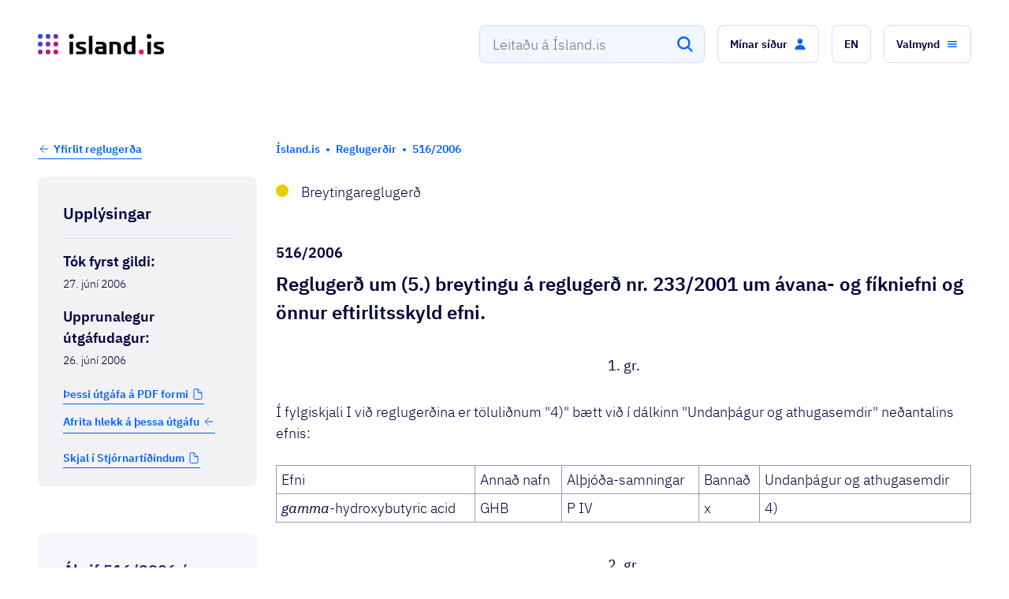

--- FILE ---
content_type: text/html; charset=utf-8
request_url: https://island.is/reglugerdir/nr/0516-2006
body_size: 18705
content:
<!DOCTYPE html><html lang="is"><head><meta charSet="utf-8"/><meta name="viewport" content="width=device-width"/><link rel="preload" href="/fonts/ibm-plex-sans-v7-latin-300.woff2" as="font" type="font/woff2" crossorigin="anonymous" class="jsx-2388830599"/><link rel="preload" href="/fonts/ibm-plex-sans-v7-latin-regular.woff2" as="font" type="font/woff2" crossorigin="anonymous" class="jsx-2388830599"/><link rel="preload" href="/fonts/ibm-plex-sans-v7-latin-italic.woff2" as="font" type="font/woff2" crossorigin="anonymous" class="jsx-2388830599"/><link rel="preload" href="/fonts/ibm-plex-sans-v7-latin-500.woff2" as="font" type="font/woff2" crossorigin="anonymous" class="jsx-2388830599"/><link rel="preload" href="/fonts/ibm-plex-sans-v7-latin-600.woff2" as="font" type="font/woff2" crossorigin="anonymous" class="jsx-2388830599"/><link rel="apple-touch-icon" sizes="180x180" href="/apple-touch-icon.png" class="jsx-2388830599"/><link rel="icon" type="image/png" sizes="32x32" href="/favicon-32x32.png" class="jsx-2388830599"/><link rel="icon" type="image/png" sizes="16x16" href="/favicon-16x16.png" class="jsx-2388830599"/><link rel="manifest" href="/site.webmanifest" class="jsx-2388830599"/><meta name="msapplication-TileColor" content="#da532c" class="jsx-2388830599"/><meta name="theme-color" content="#ffffff" class="jsx-2388830599"/><meta property="og:type" content="website" class="jsx-2388830599"/><meta property="og:url" content="https://island.is/reglugerdir/nr/0516-2006" class="jsx-2388830599"/><meta property="og:image" content="https://island.is/island-fb-1200x630.png" class="jsx-2388830599"/><meta property="og:image:width" content="1200" class="jsx-2388830599"/><meta property="og:image:height" content="630" class="jsx-2388830599"/><meta property="twitter:card" content="summary_large_image" class="jsx-2388830599"/><meta property="twitter:url" content="https://island.is/reglugerdir/nr/0516-2006" class="jsx-2388830599"/><meta property="twitter:image" content="https://island.is/island-fb-1200x630.png" class="jsx-2388830599"/><title>516/2006 – Reglugerð um (5.) breytingu á reglugerð nr. 233/2001 um ávana- og fíkniefni og önnur eftirlitsskyld efni.</title><meta name="title" content="516/2006 – Reglugerð um (5.) breytingu á reglugerð nr. 233/2001 um ávana- og fíkniefni og önnur eftirlitsskyld efni."/><meta property="og:title" content="516/2006 – Reglugerð um (5.) breytingu á reglugerð nr. 233/2001 um ávana- og fíkniefni og önnur eftirlitsskyld efni."/><meta property="twitter:title" content="516/2006 – Reglugerð um (5.) breytingu á reglugerð nr. 233/2001 um ávana- og fíkniefni og önnur eftirlitsskyld efni."/><meta name="description" content=" "/><meta property="og:description" content=" "/><meta property="twitter:description" content=" "/><meta name="next-head-count" content="28"/><script defer="" data-domain="island.is" src="https://plausible.io/js/script.outbound-links.js"></script><link rel="preload" href="/_next/static/css/9898e81da8eff325.css" as="style"/><link rel="stylesheet" href="/_next/static/css/9898e81da8eff325.css" data-n-g=""/><link rel="preload" href="/_next/static/css/d9cff29ca7234238.css" as="style"/><link rel="stylesheet" href="/_next/static/css/d9cff29ca7234238.css" data-n-p=""/><link rel="preload" href="/_next/static/css/735a2f063304c227.css" as="style"/><link rel="stylesheet" href="/_next/static/css/735a2f063304c227.css" data-n-p=""/><noscript data-n-css=""></noscript><script defer="" nomodule="" src="/_next/static/chunks/polyfills-42372ed130431b0a.js"></script><script src="/_next/static/chunks/webpack-12930c2daa3df2fc.js" defer=""></script><script src="/_next/static/chunks/framework-909386da93a5aefa.js" defer=""></script><script src="/_next/static/chunks/main-35504a981502e682.js" defer=""></script><script src="/_next/static/chunks/pages/_app-d90e061901b47a25.js" defer=""></script><script src="/_next/static/chunks/e893f787-4ce77bfbcc3207f4.js" defer=""></script><script src="/_next/static/chunks/15059-df4634b5ab0ff881.js" defer=""></script><script src="/_next/static/chunks/57616-935934354ce1c8e7.js" defer=""></script><script src="/_next/static/chunks/98021-f814c90dc9ea30bd.js" defer=""></script><script src="/_next/static/chunks/44120-39e68c23c26fbc64.js" defer=""></script><script src="/_next/static/chunks/79190-05de8538e14e9532.js" defer=""></script><script src="/_next/static/chunks/20231-0fbdd5a2fba73acb.js" defer=""></script><script src="/_next/static/chunks/6075-8597da0aa45631a3.js" defer=""></script><script src="/_next/static/chunks/62882-5254f6a42a123746.js" defer=""></script><script src="/_next/static/chunks/6889-c294099481eea06a.js" defer=""></script><script src="/_next/static/chunks/pages/reglugerdir/nr/%5B...params%5D-588271761319b811.js" defer=""></script><script src="/_next/static/WxCoZYTzuF8T-A8zVE2Yi/_buildManifest.js" defer=""></script><script src="/_next/static/WxCoZYTzuF8T-A8zVE2Yi/_ssgManifest.js" defer=""></script><style id="__jsx-2388830599">@font-face{font-family:'IBM Plex Sans';font-style:normal;font-weight:300;font-display:swap;src:local('IBM:Plex Sans Light'),local('IBMPlexSans-Light'), url('/fonts/ibm-plex-sans-v7-latin-300.woff2') format('woff2'), url('/fonts/ibm-plex-sans-v7-latin-300.woff') format('woff');}@font-face{font-family:'IBM Plex Sans';font-style:normal;font-weight:400;font-display:swap;src:local('IBM:Plex Sans'),local('IBMPlexSans'), url('/fonts/ibm-plex-sans-v7-latin-regular.woff2') format('woff2'), url('/fonts/ibm-plex-sans-v7-latin-regular.woff') format('woff');}@font-face{font-family:'IBM Plex Sans';font-style:italic;font-weight:400;font-display:swap;src:local('IBM:Plex Sans Italic'),local('IBMPlexSans-Italic'), url('/fonts/ibm-plex-sans-v7-latin-italic.woff2') format('woff2'), url('/fonts/ibm-plex-sans-v7-latin-italic.woff') format('woff');}@font-face{font-family:'IBM Plex Sans';font-style:normal;font-weight:500;font-display:swap;src:local('IBM:Plex Sans Medium'),local('IBMPlexSans-Medium'), url('/fonts/ibm-plex-sans-v7-latin-500.woff2') format('woff2'), url('/fonts/ibm-plex-sans-v7-latin-500.woff') format('woff');}@font-face{font-family:'IBM Plex Sans';font-style:normal;font-weight:600;font-display:swap;src:local('IBM:Plex Sans SemiBold'),local('IBMPlexSans-SemiBold'), url('/fonts/ibm-plex-sans-v7-latin-600.woff2') format('woff2'), url('/fonts/ibm-plex-sans-v7-latin-600.woff') format('woff');}</style></head><body><div id="__next"><div class="_1wc4apv0 _1ovv93d1o3 p54vo90"><a class="pbpyex0" href="#main-content">Fara beint í efnið</a><div class="_1wc4apv0 _1ovv93d1o3 _1ovv93d1oe _1ovv93d1os"><div class="_1wc4apv0 _1ovv93d1o3 _1ovv93d1og lkahfx0"><div class="_1wc4apv0 _1ovv93d21r _1ovv93d1o3 _1ovv93d1oi _1ovv93d1p9 w48gfs0"><button class="w48gfs2"><span style="border:0;clip:rect(0 0 0 0);height:1px;overflow:hidden;padding:0;position:absolute;white-space:nowrap;width:1px">Loka</span><!--$--><svg xmlns="http://www.w3.org/2000/svg" class="Close_svg__ionicon" viewBox="0 0 512 512" data-testid="icon-close" fill="#ffffff" color="#ffffff" width="24px" height="24px"><path fill="none" stroke="currentColor" stroke-linecap="round" stroke-linejoin="round" stroke-width="32" d="M368 368L144 144m224 0L144 368"></path></svg><!--/$--></button><div class="_1wc4apv0 _1ovv93d25f _1ovv93d1o3 _1ovv93d1j7 _1ovv93dk8 _1ovv93dl5 _1ovv93d10p _1ovv93d11m _1ovv93d12j _1ovv93d13g _1ovv93d1oi"><svg xmlns="http://www.w3.org/2000/svg" width="24" height="24" fill="none" viewBox="0 0 40 40" class="_10i2g7p0" style="color:#fff" aria-label="island.is logo"><path fill="url(#paint0_linear_)" d="M8.22254 16.2332V39.0458C8.22254 39.5763 7.95729 39.8415 7.42681 39.8415H2.01518C1.48469 39.8415 1.21945 39.5763 1.21945 39.0458V16.2332C1.21945 15.7027 1.48469 15.4375 2.01518 15.4375H7.42681C7.95729 15.4375 8.22254 15.7027 8.22254 16.2332ZM20 30.558C17.3492 30.558 15.279 32.6299 15.279 35.279C15.279 37.9298 17.3509 40 20 40C22.6508 40 24.721 37.9281 24.721 35.279C24.721 32.6299 22.6508 30.558 20 30.558ZM35.279 30.558C32.6282 30.558 30.558 32.6299 30.558 35.279C30.558 37.9298 32.6299 40 35.279 40C37.9298 40 40 37.9281 40 35.279C40 32.6299 37.9281 30.558 35.279 30.558ZM20 15.279C17.3492 15.279 15.279 17.3509 15.279 20C15.279 22.6508 17.3509 24.721 20 24.721C22.6508 24.721 24.721 22.6491 24.721 20C24.721 17.3509 22.6508 15.279 20 15.279ZM35.279 15.279C32.6282 15.279 30.558 17.3509 30.558 20C30.558 22.6508 32.6299 24.721 35.279 24.721C37.9298 24.721 40 22.6491 40 20C40 17.3509 37.9281 15.279 35.279 15.279ZM20 0C17.3492 0 15.279 2.0719 15.279 4.72099C15.279 7.37176 17.3509 9.44199 20 9.44199C22.6508 9.44199 24.721 7.37009 24.721 4.72099C24.721 2.0719 22.6508 0 20 0ZM35.279 9.44199C37.9298 9.44199 40 7.37009 40 4.72099C40 2.07023 37.9281 0 35.279 0C32.6282 0 30.558 2.0719 30.558 4.72099C30.558 7.37176 32.6282 9.44199 35.279 9.44199ZM4.72099 0C2.0719 0 0 2.0719 0 4.72099C0 7.37176 2.0719 9.44199 4.72099 9.44199C7.37176 9.44199 9.44199 7.37009 9.44199 4.72099C9.44199 2.0719 7.37176 0 4.72099 0Z"></path><defs><linearGradient id="paint0_linear_" x1="1.1276" y1="1.60629" x2="38.3941" y2="38.8728" gradientUnits="userSpaceOnUse"><stop offset="0" stop-color="#0161FD"></stop><stop offset="0.2457" stop-color="#3F46D2"></stop><stop offset="0.5079" stop-color="#812EA4"></stop><stop offset="0.7726" stop-color="#C21578"></stop><stop offset="1" stop-color="#FD0050"></stop></linearGradient></defs></svg></div><div class="_1wc4apv0 _1ovv93d1o3 _1ovv93d21e"><p class="_1wc4apv0 _1ovv93d1o3 hdsizx4 hdsizx5i hdsizx57 hdsizxj hdsizxt">Ísland.is appið</p><p class="_1wc4apv0 _1ovv93d1o3 hdsizx4 hdsizx5j hdsizx57 hdsizxk hdsizxu">Með ríkið í vasanum</p></div><div class="_1wc4apv0 _1ovv93d1o3 _1ovv93d1oi _1ovv93d21e _1ovv93d1qo w48gfs1"><a href="https://play.google.com/store/apps/details?id=is.island.app" target="_blank" rel="noopener noreferrer" class="t5qbxc0 t5qbxc8" tabindex="-1"><button role="button" type="button" class="_1wc4apv0 _1ovv93d1o3 _1ovv93d1oi _1l6v95v4 _1l6v95vs _1l6v95v7 _1l6v95vf"><span>Sækja</span><!--$--><svg class="_1l6v95v1f _1l6v95v1d" viewBox="0 0 512 512" data-testid="icon-open" fill="currentColor" color="currentColor" width="24px" height="24px"><path d="M384 224v184a40 40 0 01-40 40H104a40 40 0 01-40-40V168a40 40 0 0140-40h167.48M336 64h112v112M224 288L440 72" fill="none" stroke="currentColor" stroke-linecap="round" stroke-linejoin="round" stroke-width="32"></path></svg><!--/$--></button></a></div></div></div></div><div class="" style="position:fixed;top:0;left:0;height:2px;background:transparent;z-index:99999999999;width:100%"><div class="" style="height:100%;background:linear-gradient(90deg,
    #0061ff 0%,
    #0044b3 25%,
    #6a2ea0 50%,
    #9a0074 75%,
    #ff0050 100%
  );transition:all 500ms ease;width:0%"><div style="box-shadow:0 0 10px linear-gradient(90deg,
    #0061ff 0%,
    #0044b3 25%,
    #6a2ea0 50%,
    #9a0074 75%,
    #ff0050 100%
  ), 0 0 10px linear-gradient(90deg,
    #0061ff 0%,
    #0044b3 25%,
    #6a2ea0 50%,
    #9a0074 75%,
    #ff0050 100%
  );width:5%;opacity:1;position:absolute;height:100%;transition:all 500ms ease;transform:rotate(3deg) translate(0px, -4px);left:-10rem"></div></div></div><header><div class="_1wc4apv0 _1ovv93d1o3 _1ovv93d1oe lkahfx0"><div class="zw8x5l0"><div class="_1wc4apv0 _1ovv93d1o3 _1ovv93d1oa zw8x5l1 _1kjt7dy0"><div class="_1wc4apv0 _1ovv93d1o3 _1ovv93d1o7 _1ovv93d1o4 _1ovv93d10p _1ovv93d11m _1ovv93d12l _1ovv93d1a0 _1ovv93d13i _1ovv93d1ax _1ovv93d1oi _1ovv93d1rb _1ovv93d1p9 _1ovv93d1qp"><a class="t5qbxc0 _1wc4apv0 _1ovv93d1o3 _1ovv93dl4 _1ovv93dw5 _1ovv93d1oi _1vc6yj80 _1vc6yj81 t5qbxc8" href="/"><div class="_1wc4apv0 _1ovv93d1o3 zw8x5l4"><div class="_1wc4apv0 _1ovv93d1o3 _1ovv93d1oe _1ovv93d1os"><svg xmlns="http://www.w3.org/2000/svg" width="24" height="24" fill="none" viewBox="0 0 40 40" class="_10i2g7p0" style="color:#fff" aria-label="island.is logo"><path fill="#fff" d="M8.22254 16.2332V39.0458C8.22254 39.5763 7.95729 39.8415 7.42681 39.8415H2.01518C1.48469 39.8415 1.21945 39.5763 1.21945 39.0458V16.2332C1.21945 15.7027 1.48469 15.4375 2.01518 15.4375H7.42681C7.95729 15.4375 8.22254 15.7027 8.22254 16.2332ZM20 30.558C17.3492 30.558 15.279 32.6299 15.279 35.279C15.279 37.9298 17.3509 40 20 40C22.6508 40 24.721 37.9281 24.721 35.279C24.721 32.6299 22.6508 30.558 20 30.558ZM35.279 30.558C32.6282 30.558 30.558 32.6299 30.558 35.279C30.558 37.9298 32.6299 40 35.279 40C37.9298 40 40 37.9281 40 35.279C40 32.6299 37.9281 30.558 35.279 30.558ZM20 15.279C17.3492 15.279 15.279 17.3509 15.279 20C15.279 22.6508 17.3509 24.721 20 24.721C22.6508 24.721 24.721 22.6491 24.721 20C24.721 17.3509 22.6508 15.279 20 15.279ZM35.279 15.279C32.6282 15.279 30.558 17.3509 30.558 20C30.558 22.6508 32.6299 24.721 35.279 24.721C37.9298 24.721 40 22.6491 40 20C40 17.3509 37.9281 15.279 35.279 15.279ZM20 0C17.3492 0 15.279 2.0719 15.279 4.72099C15.279 7.37176 17.3509 9.44199 20 9.44199C22.6508 9.44199 24.721 7.37009 24.721 4.72099C24.721 2.0719 22.6508 0 20 0ZM35.279 9.44199C37.9298 9.44199 40 7.37009 40 4.72099C40 2.07023 37.9281 0 35.279 0C32.6282 0 30.558 2.0719 30.558 4.72099C30.558 7.37176 32.6282 9.44199 35.279 9.44199ZM4.72099 0C2.0719 0 0 2.0719 0 4.72099C0 7.37176 2.0719 9.44199 4.72099 9.44199C7.37176 9.44199 9.44199 7.37009 9.44199 4.72099C9.44199 2.0719 7.37176 0 4.72099 0Z"></path><defs><linearGradient id="paint0_linear_fixed-nav-logo-icon1" x1="1.1276" y1="1.60629" x2="38.3941" y2="38.8728" gradientUnits="userSpaceOnUse"><stop offset="0" stop-color="#0161FD"></stop><stop offset="0.2457" stop-color="#3F46D2"></stop><stop offset="0.5079" stop-color="#812EA4"></stop><stop offset="0.7726" stop-color="#C21578"></stop><stop offset="1" stop-color="#FD0050"></stop></linearGradient></defs></svg></div><div class="_1wc4apv0 _1ovv93d1o3 _1ovv93d1og _1ovv93d1oq"><svg xmlns="http://www.w3.org/2000/svg" width="32" height="32" fill="none" viewBox="0 0 40 40" class="_10i2g7p0" style="color:#fff" aria-label="island.is logo"><path fill="#fff" d="M8.22254 16.2332V39.0458C8.22254 39.5763 7.95729 39.8415 7.42681 39.8415H2.01518C1.48469 39.8415 1.21945 39.5763 1.21945 39.0458V16.2332C1.21945 15.7027 1.48469 15.4375 2.01518 15.4375H7.42681C7.95729 15.4375 8.22254 15.7027 8.22254 16.2332ZM20 30.558C17.3492 30.558 15.279 32.6299 15.279 35.279C15.279 37.9298 17.3509 40 20 40C22.6508 40 24.721 37.9281 24.721 35.279C24.721 32.6299 22.6508 30.558 20 30.558ZM35.279 30.558C32.6282 30.558 30.558 32.6299 30.558 35.279C30.558 37.9298 32.6299 40 35.279 40C37.9298 40 40 37.9281 40 35.279C40 32.6299 37.9281 30.558 35.279 30.558ZM20 15.279C17.3492 15.279 15.279 17.3509 15.279 20C15.279 22.6508 17.3509 24.721 20 24.721C22.6508 24.721 24.721 22.6491 24.721 20C24.721 17.3509 22.6508 15.279 20 15.279ZM35.279 15.279C32.6282 15.279 30.558 17.3509 30.558 20C30.558 22.6508 32.6299 24.721 35.279 24.721C37.9298 24.721 40 22.6491 40 20C40 17.3509 37.9281 15.279 35.279 15.279ZM20 0C17.3492 0 15.279 2.0719 15.279 4.72099C15.279 7.37176 17.3509 9.44199 20 9.44199C22.6508 9.44199 24.721 7.37009 24.721 4.72099C24.721 2.0719 22.6508 0 20 0ZM35.279 9.44199C37.9298 9.44199 40 7.37009 40 4.72099C40 2.07023 37.9281 0 35.279 0C32.6282 0 30.558 2.0719 30.558 4.72099C30.558 7.37176 32.6282 9.44199 35.279 9.44199ZM4.72099 0C2.0719 0 0 2.0719 0 4.72099C0 7.37176 2.0719 9.44199 4.72099 9.44199C7.37176 9.44199 9.44199 7.37009 9.44199 4.72099C9.44199 2.0719 7.37176 0 4.72099 0Z"></path><defs><linearGradient id="paint0_linear_fixed-nav-logo-icon2" x1="1.1276" y1="1.60629" x2="38.3941" y2="38.8728" gradientUnits="userSpaceOnUse"><stop offset="0" stop-color="#0161FD"></stop><stop offset="0.2457" stop-color="#3F46D2"></stop><stop offset="0.5079" stop-color="#812EA4"></stop><stop offset="0.7726" stop-color="#C21578"></stop><stop offset="1" stop-color="#FD0050"></stop></linearGradient></defs></svg></div></div></a><div class="_1wc4apv0 _1ovv93d1o3 _1ovv93d1o7 _1ovv93d1o4 _1ovv93d1oi _1ovv93d1rb _1ovv93d1p9 _1ovv93d1qo"><div class="_1wc4apv0 _1ovv93d1o3"><div aria-controls="search_input_fixed_nav-menu" role="combobox" aria-expanded="false" aria-haspopup="listbox" aria-labelledby="search_input_fixed_nav-label" class="_1btb9hb0 _1btb9hbg"><input spellcheck="false" aria-autocomplete="list" aria-labelledby="search_input_fixed_nav-label" autoComplete="off" id="search_input_fixed_nav-input" placeholder="Leitaðu á Ísland.is" class="pa0fo91 pa0fo94 pa0fo93 pa0fo97" value=""/><button class="_1btb9hb7 _1btb9hba _1btb9hb8" tabindex="-1" aria-label="Leita"><!--$--><svg class="search_svg__ionicon" viewBox="0 0 512 512" data-testid="icon-search" fill="#ffffff" color="#ffffff" width="24px" height="24px"><path d="M456.69 421.39L362.6 327.3a173.81 173.81 0 0034.84-104.58C397.44 126.38 319.06 48 222.72 48S48 126.38 48 222.72s78.38 174.72 174.72 174.72A173.81 173.81 0 00327.3 362.6l94.09 94.09a25 25 0 0035.3-35.3zM97.92 222.72a124.8 124.8 0 11124.8 124.8 124.95 124.95 0 01-124.8-124.8z"></path></svg><!--/$--></button><label class="_1wxbzl50" id="search_input_fixed_nav-label">Leitaðu á Ísland.is</label><div role="listbox" aria-labelledby="search_input_fixed_nav-label" id="search_input_fixed_nav-menu" class="_5ksfb70 _5ksfb73"></div></div></div><div class="_1wc4apv0 _1ovv93d1o3 _1ovv93dk7 _1ovv93dv8"><button class="zw8x5l3" aria-label="Fara efst"><!--$--><svg xmlns="http://www.w3.org/2000/svg" class="ArrowUp_svg__ionicon" viewBox="0 0 512 512" data-testid="icon-arrowUp" fill="#ffffff" color="#ffffff" width="24px" height="24px"><path fill="none" stroke="currentColor" stroke-linecap="round" stroke-linejoin="round" stroke-width="32" d="M112 244l144-144 144 144M256 120v292"></path></svg><!--/$--></button></div></div></div></div></div><div class="_1wc4apv0 _1ovv93d1o3 _1ovv93d1oa _1kjt7dy0"><div class="_1wc4apv0 _1ovv93d1o3 _1ovv93d1rb _1e0drdz0"><div class="_1wc4apv0 _1ovv93d1o3 _1ovv93d1oa _1ovv93d10s _1ovv93d11p _1ovv93d1oe ijra5nnr ijra5n1"><div class="_1wc4apv0 _1ovv93d1o3 _1ovv93d1oi _1ovv93d1rb _1ovv93d1p9 _1yzzu3x2"><div class="_1wc4apv0 _1ovv93d1o3 _1ovv93d2my _1ovv93d21b ysay7z0"><div class="_1wc4apv0 _1ovv93d1o3 _1ovv93d1o7 _1ovv93d12k _1ovv93d1oe _1ovv93d1qm ysay7z1"><a class="t5qbxc0 _1wc4apv0 _1ovv93d1o3 _1ovv93d1oi _1vc6yj80 _1vc6yj81 t5qbxc8" data-testid="link-back-home" href="/"><div class="_1wc4apv0 _1ovv93d1o3 _1ovv93d1oe _1ovv93d1oy"><svg xmlns="http://www.w3.org/2000/svg" width="40" height="40" fill="none" viewBox="0 0 40 40" class="_10i2g7p0" style="color:#fff" aria-label="island.is logo"><path fill="url(#paint0_linear_header-logo-icon)" d="M8.22254 16.2332V39.0458C8.22254 39.5763 7.95729 39.8415 7.42681 39.8415H2.01518C1.48469 39.8415 1.21945 39.5763 1.21945 39.0458V16.2332C1.21945 15.7027 1.48469 15.4375 2.01518 15.4375H7.42681C7.95729 15.4375 8.22254 15.7027 8.22254 16.2332ZM20 30.558C17.3492 30.558 15.279 32.6299 15.279 35.279C15.279 37.9298 17.3509 40 20 40C22.6508 40 24.721 37.9281 24.721 35.279C24.721 32.6299 22.6508 30.558 20 30.558ZM35.279 30.558C32.6282 30.558 30.558 32.6299 30.558 35.279C30.558 37.9298 32.6299 40 35.279 40C37.9298 40 40 37.9281 40 35.279C40 32.6299 37.9281 30.558 35.279 30.558ZM20 15.279C17.3492 15.279 15.279 17.3509 15.279 20C15.279 22.6508 17.3509 24.721 20 24.721C22.6508 24.721 24.721 22.6491 24.721 20C24.721 17.3509 22.6508 15.279 20 15.279ZM35.279 15.279C32.6282 15.279 30.558 17.3509 30.558 20C30.558 22.6508 32.6299 24.721 35.279 24.721C37.9298 24.721 40 22.6491 40 20C40 17.3509 37.9281 15.279 35.279 15.279ZM20 0C17.3492 0 15.279 2.0719 15.279 4.72099C15.279 7.37176 17.3509 9.44199 20 9.44199C22.6508 9.44199 24.721 7.37009 24.721 4.72099C24.721 2.0719 22.6508 0 20 0ZM35.279 9.44199C37.9298 9.44199 40 7.37009 40 4.72099C40 2.07023 37.9281 0 35.279 0C32.6282 0 30.558 2.0719 30.558 4.72099C30.558 7.37176 32.6282 9.44199 35.279 9.44199ZM4.72099 0C2.0719 0 0 2.0719 0 4.72099C0 7.37176 2.0719 9.44199 4.72099 9.44199C7.37176 9.44199 9.44199 7.37009 9.44199 4.72099C9.44199 2.0719 7.37176 0 4.72099 0Z"></path><defs><linearGradient id="paint0_linear_header-logo-icon" x1="1.1276" y1="1.60629" x2="38.3941" y2="38.8728" gradientUnits="userSpaceOnUse"><stop offset="0" stop-color="#0161FD"></stop><stop offset="0.2457" stop-color="#3F46D2"></stop><stop offset="0.5079" stop-color="#812EA4"></stop><stop offset="0.7726" stop-color="#C21578"></stop><stop offset="1" stop-color="#FD0050"></stop></linearGradient></defs></svg></div><div class="_1wc4apv0 _1ovv93d1o3 _1ovv93d1og _1ovv93d1ow"><svg xmlns="http://www.w3.org/2000/svg" xmlns:xlink="http://www.w3.org/1999/xlink" viewBox="0 0 669.51 108.09" class="_10i2g7p0 _10i2g7p1" width="160" style="color:#fff" aria-label="island.is logo"><defs><linearGradient id="a" x1="3.69" y1="3.69" x2="104.39" y2="104.39" gradientUnits="userSpaceOnUse"><stop offset="0" stop-color="#0161fd"></stop><stop offset=".25" stop-color="#3f46d2"></stop><stop offset=".51" stop-color="#812ea4"></stop><stop offset=".77" stop-color="#c21578"></stop><stop offset="1" stop-color="#fd0050"></stop></linearGradient><linearGradient id="b" x1="-16.95" y1="24.34" x2="83.75" y2="125.04" xlink:href="#a"></linearGradient><linearGradient id="c" x1="-37.59" y1="44.98" x2="63.11" y2="145.68" xlink:href="#a"></linearGradient><linearGradient id="d" x1="44.98" y1="-37.59" x2="145.68" y2="63.11" xlink:href="#a"></linearGradient><linearGradient id="e" x1="-16.95" y1="24.34" x2="83.75" y2="125.04" xlink:href="#a"></linearGradient><linearGradient id="f" x1="3.69" y1="3.69" x2="104.39" y2="104.39" xlink:href="#a"></linearGradient><linearGradient id="g" x1="24.34" y1="-16.95" x2="125.04" y2="83.75" xlink:href="#a"></linearGradient><linearGradient id="h" x1="3.69" y1="3.69" x2="104.39" y2="104.39" xlink:href="#a"></linearGradient><linearGradient id="i" x1="24.34" y1="-16.95" x2="125.04" y2="83.75" xlink:href="#a"></linearGradient></defs><g><g><rect x="168.44" y="41.72" width="18.92" height="65.94" rx="2.15"></rect><rect x="271.14" y="9.6" width="18.92" height="98.05" rx="2.15"></rect><path d="M414.2 41.43c-11.61 0-17.2.1-32.25.29a1.9 1.9 0 00-2.15 2.15v61.64a1.9 1.9 0 002.15 2.15h14.62a1.9 1.9 0 002.15-2.15V55.33h9.75c11.18 0 13.76 3.16 13.76 15.06v35.12a1.9 1.9 0 002.15 2.15H439a1.9 1.9 0 002.15-2.15V65.94c0-19.78-14.33-24.51-26.95-24.51zM515.5 10h-14.63c-1.43 0-2.15.72-2.15 2.73v28.56h-14.91c-14 0-28.81 4.3-28.81 33.4 0 28.38 14.77 33.25 28.81 33.25 18.21 0 23.94-.13 31.69-.28a1.92 1.92 0 002.15-2.15V12.76c0-2.01-.72-2.76-2.15-2.76zm-16.78 84.18h-11.18c-9.89 0-13.62-4.73-13.62-19.21 0-15.19 3.73-19.64 13.62-19.64h11.18z"></path><circle cx="549.47" cy="95.33" r="12.76" transform="rotate(-3.56 549.91 95.358)" fill="#ff0050"></circle><circle cx="177.9" cy="12.76" r="12.76"></circle><path d="M337.65 41.43c-11.75 0-18.2.15-25.95.29a2 2 0 00-2.15 2.28v9.17a1.9 1.9 0 002.15 2.15h19.36c11.18 0 14.05 3.16 14.05 8.46v3h-18.5c-14.91 0-23.65 4.59-23.51 19.79.15 16.19 8.75 21.35 23.66 21.35 21.36 0 27.38-.16 35.12-.28a1.91 1.91 0 002.15-2.15v-41c-.03-18.33-14.34-23.06-26.38-23.06zm7.46 52.75h-14.34c-5.88 0-8.6-1.72-8.74-7.59s2.72-7.6 8.6-7.6h14.48zM242.75 70.82l-17.06-5.59c-3.87-1.29-5-2.44-5-5.31 0-3.3 1.72-4.73 7.16-4.73h24.65a1.9 1.9 0 002.15-2.19v-9.28a1.92 1.92 0 00-2.15-2.15c-7.74-.15-14-.28-27.38-.28s-22.94 4-22.94 17.2v2.43c0 7.46 4.73 14.34 14.48 17.64L233 84c4.3 1.44 5 2.3 5 5 0 3.73-1.72 4.88-5.73 4.88h-26.93a1.9 1.9 0 00-2.15 2.15v9.31a1.9 1.9 0 002.15 2.15c7.74.15 13.47.29 26.95.29 16.34 0 24.37-3.87 24.37-17.34V88c0-6.29-2.44-13.46-13.91-17.18z"></path><rect x="581.29" y="41.72" width="18.92" height="65.94" rx="2.15"></rect><circle cx="590.76" cy="12.76" r="12.76" transform="rotate(-4.07 590.034 12.793)"></circle><path d="M655.61 70.82l-17.06-5.59c-3.87-1.29-5-2.44-5-5.31 0-3.3 1.72-4.73 7.17-4.73h24.66a1.9 1.9 0 002.13-2.19v-9.28a1.92 1.92 0 00-2.15-2.15c-7.75-.15-14-.28-27.38-.28S615 45.3 615 58.49v2.43c0 7.46 4.73 14.34 14.48 17.64L645.86 84c4.3 1.44 5 2.3 5 5 0 3.73-1.72 4.88-5.74 4.88h-26.93a1.9 1.9 0 00-2.19 2.17v9.31a1.91 1.91 0 002.15 2.15c7.74.15 13.48.29 26.95.29 16.35 0 24.37-3.87 24.37-17.34V88c.04-6.29-2.39-13.46-13.86-17.18z"></path><g><path d="M12.76 0A12.62 12.62 0 000 12.76a12.62 12.62 0 0012.76 12.76 12.62 12.62 0 0012.76-12.76A12.62 12.62 0 0012.76 0z" fill="url(#a)"></path><path d="M54 82.57a12.76 12.76 0 1012.8 12.76A12.61 12.61 0 0054 82.57z" fill="url(#b)"></path><path d="M12.76 82.57a12.76 12.76 0 000 25.52 12.76 12.76 0 000-25.52z" fill="url(#c)"></path><path d="M95.33 25.52a12.62 12.62 0 0012.76-12.76 12.76 12.76 0 00-25.52 0 12.62 12.62 0 0012.76 12.76z" fill="url(#d)"></path><path d="M12.76 41.29a12.76 12.76 0 100 25.51 12.76 12.76 0 100-25.51z" fill="url(#e)"></path><path d="M54 41.29A12.76 12.76 0 1066.8 54 12.6 12.6 0 0054 41.29z" fill="url(#f)"></path><path d="M95.33 41.29A12.76 12.76 0 10108.09 54a12.61 12.61 0 00-12.76-12.71z" fill="url(#g)"></path><path d="M95.33 82.57a12.76 12.76 0 1012.76 12.76 12.62 12.62 0 00-12.76-12.76z" fill="url(#h)"></path><path d="M54 0a12.61 12.61 0 00-12.71 12.76 12.76 12.76 0 1025.51 0A12.62 12.62 0 0054 0z" fill="url(#i)"></path></g></g></g></svg></div></a></div></div><div class="_1wc4apv0 _1ovv93d1o3 _1ovv93d1o4 _1ovv93d2my ysay7z0"><div class="_1wc4apv0 _1ovv93d1o3 _1ovv93d1o7 _1ovv93d12k _1ovv93d1oe _1ovv93d1qm ysay7z1"><div class="_1wc4apv0 _1ovv93d1o3 _1ovv93d1o4 _1ovv93d1oi _1ovv93d1p9 _1ovv93d1qo"><div class="_1wc4apv0 _1ovv93d1o3 _1ovv93d1og _1ovv93d1ow" role="search"><div aria-controls="search_input_header-menu" role="combobox" aria-expanded="false" aria-haspopup="listbox" aria-labelledby="search_input_header-label" class="_1btb9hb0"><input spellcheck="false" aria-autocomplete="list" aria-labelledby="search_input_header-label" autoComplete="off" id="search_input_header-input" placeholder="Leitaðu á Ísland.is" class="pa0fo91 pa0fo94 pa0fo93" value=""/><button class="_1btb9hb7 _1btb9hba" tabindex="-1" aria-label="Leita"><!--$--><svg class="search_svg__ionicon" viewBox="0 0 512 512" data-testid="icon-search" fill="#0061ff" color="#0061ff" width="24px" height="24px"><path d="M456.69 421.39L362.6 327.3a173.81 173.81 0 0034.84-104.58C397.44 126.38 319.06 48 222.72 48S48 126.38 48 222.72s78.38 174.72 174.72 174.72A173.81 173.81 0 00327.3 362.6l94.09 94.09a25 25 0 0035.3-35.3zM97.92 222.72a124.8 124.8 0 11124.8 124.8 124.95 124.95 0 01-124.8-124.8z"></path></svg><!--/$--></button><label class="_1wxbzl50" id="search_input_header-label">Leitaðu á Ísland.is</label><div role="listbox" aria-labelledby="search_input_header-label" id="search_input_header-menu" class="_5ksfb70 _5ksfb73"></div></div></div><div class="_1wc4apv0 _1ovv93d1o3 _1ovv93dk7 _1ovv93dv8"><div class="_1wc4apv0 _1ovv93d1o3 _1ovv93d1oe _1ovv93d1os"><button role="button" type="button" class="_1wc4apv0 _1ovv93d1o3 _1ovv93d1oi _1l6v95v6 _1l6v95v13 _1l6v95va _1l6v95vj _1l6v95v0" title="Mínar síður" aria-expanded="false" aria-controls="id-krleof" aria-haspopup="menu"><!--$--><svg class="_1l6v95v1f _1l6v95v1d" viewBox="0 0 512 512" data-testid="icon-person" fill="currentColor" color="currentColor" width="24px" height="24px"><path d="M332.64 64.58C313.18 43.57 286 32 256 32c-30.16 0-57.43 11.5-76.8 32.38-19.58 21.11-29.12 49.8-26.88 80.78C156.76 206.28 203.27 256 256 256s99.16-49.71 103.67-110.82c2.27-30.7-7.33-59.33-27.03-80.6zM432 480H80a31 31 0 01-24.2-11.13c-6.5-7.77-9.12-18.38-7.18-29.11C57.06 392.94 83.4 353.61 124.8 326c36.78-24.51 83.37-38 131.2-38s94.42 13.5 131.2 38c41.4 27.6 67.74 66.93 76.18 113.75 1.94 10.73-.68 21.34-7.18 29.11A31 31 0 01432 480z"></path></svg><!--/$--></button><div id="id-krleof" hidden="" style="display:none;position:fixed;left:100%;top:100%" role="menu" tabindex="-1" data-dialog="true" aria-orientation="vertical" class="jrpflx0 _1wc4apv0 _1ovv93d25f _1ovv93d1o3 _1ovv93d1j7 _1ovv93d1oi _1ovv93d1rd"><a id="id-krleof-1" tabindex="0" role="menuitem" href="/minarsidur/" class="_1wc4apv0 _1wc4apva _1ovv93d1o3 _1ovv93d1o4 _1ovv93d2mc _1ovv93d10q _1ovv93d11n _1ovv93d1oi _1ovv93d1p9 _1ovv93d1qn hdsizx4 hdsizx5m hdsizxn hdsizxx jrpflx1"><div class="_1wc4apv0 _1ovv93d1o3 _1uendql0 _1uendql2"><div class="_1wc4apv0 _1ovv93d1o3 _1ovv93d1oi _1ovv93d1rb _1ovv93d212 _1ovv93d1p9 _1yzzu3x1"><div class="_1wc4apv0 _1ovv93d1o3 _1ovv93d2my _1ovv93d10p _1ovv93d12j _1ovv93d1oe _1ovv93d1qm">Einstaklingar</div></div></div></a><a id="id-krleof-2" tabindex="0" role="menuitem" href="/bff/login?prompt=select_account" class="_1wc4apv0 _1wc4apva _1ovv93d1o3 _1ovv93d1o4 _1ovv93d2mc _1ovv93d10q _1ovv93d11n _1ovv93d1oi _1ovv93d1p9 _1ovv93d1qn hdsizx4 hdsizx5m hdsizxn hdsizxx jrpflx1"><div class="_1wc4apv0 _1ovv93d1o3 _1uendql0 _1uendql2"><div class="_1wc4apv0 _1ovv93d1o3 _1ovv93d1oi _1ovv93d1rb _1ovv93d212 _1ovv93d1p9 _1yzzu3x1"><div class="_1wc4apv0 _1ovv93d1o3 _1ovv93d2my _1ovv93d10p _1ovv93d12j _1ovv93d1oe _1ovv93d1qm">Fyrirtæki og umboð</div></div></div></a></div></div><div class="_1wc4apv0 _1ovv93d1o3 _1ovv93d1og _1ovv93d1oq"><button role="button" type="button" class="_1wc4apv0 _1ovv93d1o3 _1ovv93d1oi _1l6v95v6 _1l6v95v13 _1l6v95va _1l6v95vj" aria-expanded="false" aria-controls="id-s09akd" aria-haspopup="menu" unstable_autofocusOnhide="false"><span>Mínar síður</span><!--$--><svg class="_1l6v95v1f _1l6v95v1d" viewBox="0 0 512 512" data-testid="icon-person" fill="currentColor" color="currentColor" width="24px" height="24px"><path d="M332.64 64.58C313.18 43.57 286 32 256 32c-30.16 0-57.43 11.5-76.8 32.38-19.58 21.11-29.12 49.8-26.88 80.78C156.76 206.28 203.27 256 256 256s99.16-49.71 103.67-110.82c2.27-30.7-7.33-59.33-27.03-80.6zM432 480H80a31 31 0 01-24.2-11.13c-6.5-7.77-9.12-18.38-7.18-29.11C57.06 392.94 83.4 353.61 124.8 326c36.78-24.51 83.37-38 131.2-38s94.42 13.5 131.2 38c41.4 27.6 67.74 66.93 76.18 113.75 1.94 10.73-.68 21.34-7.18 29.11A31 31 0 01432 480z"></path></svg><!--/$--></button><div id="id-s09akd" hidden="" style="display:none;position:fixed;left:100%;top:100%" role="menu" tabindex="-1" data-dialog="true" aria-orientation="vertical" class="jrpflx0 _1wc4apv0 _1ovv93d25f _1ovv93d1o3 _1ovv93d1j7 _1ovv93d1oi _1ovv93d1rd" unstable_autofocusOnhide="false"><a id="id-s09akd-1" tabindex="0" role="menuitem" href="/minarsidur/" class="_1wc4apv0 _1wc4apva _1ovv93d1o3 _1ovv93d1o4 _1ovv93d2mc _1ovv93d10q _1ovv93d11n _1ovv93d1oi _1ovv93d1p9 _1ovv93d1qn hdsizx4 hdsizx5m hdsizxn hdsizxx jrpflx1"><div class="_1wc4apv0 _1ovv93d1o3 _1uendql0 _1uendql2"><div class="_1wc4apv0 _1ovv93d1o3 _1ovv93d1oi _1ovv93d1rb _1ovv93d212 _1ovv93d1p9 _1yzzu3x1"><div class="_1wc4apv0 _1ovv93d1o3 _1ovv93d2my _1ovv93d10p _1ovv93d12j _1ovv93d1oe _1ovv93d1qm">Einstaklingar</div></div></div></a><a id="id-s09akd-2" tabindex="0" role="menuitem" href="/bff/login?prompt=select_account" class="_1wc4apv0 _1wc4apva _1ovv93d1o3 _1ovv93d1o4 _1ovv93d2mc _1ovv93d10q _1ovv93d11n _1ovv93d1oi _1ovv93d1p9 _1ovv93d1qn hdsizx4 hdsizx5m hdsizxn hdsizxx jrpflx1"><div class="_1wc4apv0 _1ovv93d1o3 _1uendql0 _1uendql2"><div class="_1wc4apv0 _1ovv93d1o3 _1ovv93d1oi _1ovv93d1rb _1ovv93d212 _1ovv93d1p9 _1yzzu3x1"><div class="_1wc4apv0 _1ovv93d1o3 _1ovv93d2my _1ovv93d10p _1ovv93d12j _1ovv93d1oe _1ovv93d1qm">Fyrirtæki og umboð</div></div></div></a></div></div></div><div class="_1wc4apv0 _1ovv93d1o3 _1ovv93dk7 _1ovv93dv8 _1ovv93d1og _1ovv93d1ow"><button role="button" type="button" class="_1wc4apv0 _1ovv93d1o3 _1ovv93d1oi _1l6v95v6 _1l6v95v13 _1l6v95va _1l6v95vj" data-testid="language-toggler" aria-label="Change language to english" lang="en"><span>EN</span></button></div><div class="_1wc4apv0 _1ovv93d1o3 _1ovv93dk7 _1ovv93dv8"><div class="_1wc4apv0 _1ovv93d1o3 _1ovv93d1oi"><div class="_1wc4apv0 _1ovv93d1o3 _1ovv93dl4 _1ovv93d1oe _1ovv93d1oy"><button role="button" type="button" class="_1wc4apv0 _1ovv93d1o3 _1ovv93d1oi _1l6v95v6 _1l6v95v13 _1l6v95va _1l6v95vj" data-testid="frontpage-burger-button" aria-expanded="false" aria-controls="Menu" aria-haspopup="dialog"><span style="border:0;clip:rect(0 0 0 0);height:1px;overflow:hidden;padding:0;position:absolute;white-space:nowrap;width:1px">Leit</span><!--$--><svg class="_1l6v95v1f _1l6v95v1d" viewBox="0 0 512 512" data-testid="icon-search" fill="currentColor" color="currentColor" width="24px" height="24px"><path d="M456.69 421.39L362.6 327.3a173.81 173.81 0 0034.84-104.58C397.44 126.38 319.06 48 222.72 48S48 126.38 48 222.72s78.38 174.72 174.72 174.72A173.81 173.81 0 00327.3 362.6l94.09 94.09a25 25 0 0035.3-35.3zM97.92 222.72a124.8 124.8 0 11124.8 124.8 124.95 124.95 0 01-124.8-124.8z"></path></svg><!--/$--></button></div><button role="button" type="button" class="_1wc4apv0 _1ovv93d1o3 _1ovv93d1oi _1l6v95v6 _1l6v95v13 _1l6v95va _1l6v95vj" data-testid="frontpage-burger-button" aria-expanded="false" aria-controls="Menu" aria-haspopup="dialog"><span>Valmynd</span><!--$--><svg class="_1l6v95v1f _1l6v95v1d" viewBox="0 0 512 512" data-testid="icon-menu" fill="currentColor" color="currentColor" width="24px" height="24px"><path fill="none" stroke="currentColor" stroke-linecap="round" stroke-miterlimit="10" stroke-width="48" d="M88 152h336M88 256h336M88 360h336"></path></svg><!--/$--></button></div></div></div></div></div></div></div></div></div></div></header><main class="_1wc4apv0 _1ovv93d1o3 _1ovv93d1oi _1ovv93d21e _1ovv93d2n0" tabindex="-1" id="main-content"><div class="_1wc4apv0 _1ovv93d1o3 _1ovv93d1o4 _1ovv93d1oi _1ovv93d1rd"><div class="_1wc4apv0 _1ovv93d1o3 _1ovv93d1o4" id="main-content"><div class="_1wc4apv0 _1ovv93d1o3"><div class="_1wc4apv0 _1ovv93d1o3 _1ovv93d1oa _1kjt7dy0"><div class="_1wc4apv0 _1ovv93d1o3 _1ovv93d10o _1ovv93d188 _1ovv93d11w"><div class="_1wc4apv0 _1ovv93d1o3 _1ovv93d1oa _1kjt7dy0"><div class="_1wc4apv0 _1ovv93d1o3 _1ovv93d1rb _1e0drdz0"><div class="_1wc4apv0 _1ovv93d1o3 _1ovv93d1oa _1ovv93d1oe ijra5nnr ijra5n26 ijra5n6p ijra5n8x ijra5naz ijra5nk3 ijra5nlz"><div><div class="_1wc4apv0 _1ovv93d1o3 _1ovv93djd _1ovv93d1og _1ovv93d1oq _1pxwxvf1"><nav class="_1wc4apv0 _1wc4apv1 _1ovv93d1o3 _1ovv93d1oj _1ovv93d211 _1ovv93d1p9 rs_skip" aria-label="breadcrumb"><div class="_1wc4apv0 _1ovv93d1o3 _1ovv93d1oj _1ovv93d1p9"><a href="/" class="_1pdbhm00 _1pdbhm02"><span class="_1wc4apv0 _1ovv93d1o3 hdsizx4 hdsizx5m hdsizxn hdsizxx">Ísland.is</span></a><div class="_1wc4apv0 _1ovv93d1o3 _1ovv93d1ja _1ovv93dic _1ovv93dj9 _1ovv93dk7 _1ovv93dl4 _1ovv93d1oh _1pdbhm05 _1pdbhm06"></div></div><div class="_1wc4apv0 _1ovv93d1o3 _1ovv93d1oj _1ovv93d1p9"><a href="/reglugerdir" class="_1pdbhm00 _1pdbhm02"><span class="_1wc4apv0 _1ovv93d1o3 hdsizx4 hdsizx5m hdsizxn hdsizxx">Reglugerðir</span></a><div class="_1wc4apv0 _1ovv93d1o3 _1ovv93d1ja _1ovv93dic _1ovv93dj9 _1ovv93dk7 _1ovv93dl4 _1ovv93d1oh _1pdbhm05 _1pdbhm06"></div></div><div class="_1wc4apv0 _1ovv93d1o3 _1ovv93d1oj _1ovv93d1p9"><a href="/reglugerdir/nr/0516-2006" class="_1pdbhm00 _1pdbhm02"><span class="_1wc4apv0 _1ovv93d1o3 hdsizx4 hdsizx5m hdsizxn hdsizxx">516/2006</span></a></div></nav></div><div class="_1pxwxvf2"><div class="_3z5kna0"><p class="_1wc4apv0 _1ovv93d1o3 hdsizx4 hdsizx5d hdsizxe hdsizxo">Prentað þann<!-- --> <!-- -->19. jan. 2026</p></div><div class="_3z5kna1"><span class="_7ymhqd0 _7ymhqd2"></span>Breytingareglugerð </div></div><div><p class="_1wc4apv0 _1ovv93d1o3 _1ovv93die _1ovv93dm3 _1ovv93dps _1ovv93dth _1ovv93dja hdsizx4 hdsizx5d hdsizxe hdsizxo"><strong>516/2006</strong></p><h1 class="_1wc4apv0 _1ovv93d1o3 _1ovv93djb _1ovv93dn1 hdsizx4 hdsizx5g hdsizxh hdsizxr"><span class="_1pxwxvfi">Reglugerð um (5.) breytingu á reglugerð nr. 233/2001 um ávana- og fíkniefni og önnur eftirlitsskyld efni.</span></h1><div class="_1wc4apv0 _1ovv93d1o3 _1pxwxvfj _1pxwxvfh"><h3 id="1.gr."  class="article__title"> 1. gr. </h3>  <p> Í fylgiskjali I við reglugerðina er töluliðnum "4)" bætt við í dálkinn "Undanþágur og athugasemdir" neðantalins efnis: </p>  <table>  <tbody>  <tr>  <td> Efni </td>  <td> Annað nafn </td>  <td> Alþjóða-samningar </td>  <td> Bannað </td>  <td> Undanþágur og athugasemdir </td>  </tr>  <tr>  <td> <em>gamma</em>-hydroxybutyric acid </td>  <td> GHB </td>  <td> P IV </td>  <td> x </td>  <td> 4) </td>  </tr>  </tbody>  </table>  <h3 id="2.gr."  class="article__title"> 2. gr. </h3>  <p> Reglugerð þessi, sem sett er með heimild í 12. gr. lyfjalaga nr. 93/1994 með síðari breytingum og 2., 3. og 4. gr. laga um ávana- og fíkniefni nr. 65/1974 með síðari breytingum, öðlast þegar gildi. </p>  <p class="Dags" align="center"> <em>Heilbrigðis- og tryggingamálaráðuneytinu, 22. júní 2006.</em> </p>  <p align="center"> <strong>Siv Friðleifsdóttir.</strong> </p>  <p align="right"> <em>Davíð Á. Gunnarsson.</em> </p></div></div><div class="_1wc4apv0 _1ovv93d1o3 _1ovv93dii _1ovv93dma _1pxwxvfk"><div class="_1wc4apv0 _1ovv93d21o _1ovv93d1jm _1ovv93d1ni _1ovv93d1o3 _1ovv93d1j7 _1ovv93d10p _1ovv93d182 _1ovv93d11m _1ovv93d18z _1ovv93d12j _1ovv93d19w _1ovv93d13g _1ovv93d1at" data-testid="alertMessage"><div class="_1wc4apv0 _1ovv93d1o3 _1ovv93d1oi _1ovv93d1p8"><div class="_1wc4apv0 _1ovv93d1o3 _1ovv93dl4 _1ovv93dsh _1ovv93d1oi"><!--$--><svg class="information-circle_svg__ionicon" viewBox="0 0 512 512" data-testid="icon-informationCircle" fill="#0061ff" color="#0061ff" width="32px" height="32px"><path d="M256 56C145.72 56 56 145.72 56 256s89.72 200 200 200 200-89.72 200-200S366.28 56 256 56zm0 82a26 26 0 11-26 26 26 26 0 0126-26zm48 226h-88a16 16 0 010-32h28v-88h-16a16 16 0 010-32h32a16 16 0 0116 16v104h28a16 16 0 010 32z"></path></svg><!--/$--></div><div class="_1wc4apv0 _1ovv93d1o3 _1ovv93d1o4 _1ovv93d1oi _1ovv93d1rd _1ovv93d1py"><h5 class="_1wc4apv0 _1ovv93d1o3 _1ovv93dja hdsizx4 hdsizx5i hdsizxj hdsizxt">Fyrirvari</h5><div class="_1wc4apv0 _1ovv93d1o3 _1ovv93d1oi _1ovv93d1p9"><p class="_1pxwxvfl">Reglugerðir eru birtar í B-deild Stjórnartíðinda skv. 3. gr. laga um Stjórnartíðindi og Lögbirtingablað, nr. 15/2005, sbr. reglugerð um útgáfu Stjórnartíðinda nr. 958/2005.</p><p class="_1pxwxvfl">Sé misræmi milli þess texta sem birtist hér í safninu og þess sem birtur er í útgáfu B-deildar Stjórnartíðinda skal sá síðarnefndi ráða.</p></div></div></div></div></div></div></div><div class="_1wc4apv0 _1ovv93d1o3 _1ovv93d1oa _1ovv93d1oe ijra5nnr ijra5n26 ijra5n6v ijra5nlz ijra5nmo"><aside style="top:72px;z-index:1;position:sticky"><div class="_1pxwxvfm"><div class="_1wc4apv0 _1ovv93d1o3 _1uendql0 _1uendql4"><div class="_1wc4apv0 _1ovv93d1o3 _1ovv93d10r lkahfx0"><span role="button" type="button" class="_1wc4apv0 _1ovv93d1o3 _1ovv93d1of _1l6v95v5 _1l6v95vw _1l6v95vc _1l6v95vb _1l6v95ve"><!--$--><svg xmlns="http://www.w3.org/2000/svg" class="_1l6v95v1f _1l6v95v1e" viewBox="0 0 512 512" data-testid="icon-arrowBack" fill="currentColor" color="currentColor" width="24px" height="24px"><path fill="none" stroke="currentColor" stroke-linecap="round" stroke-linejoin="round" stroke-width="32" d="M244 400L100 256l144-144M120 256h292"></path></svg><!--/$--><a class="t5qbxc0" href="/reglugerdir">Yfirlit reglugerða</a></span></div><div class="_1wc4apv0 _1ovv93d1o3 _1ovv93d10r"><div class="_1wc4apv0 _1ovv93d224 _1ovv93d1o3 _1ovv93d1j7 _1ovv93d1oa _1ovv93dj9 _1ovv93d10r _1ovv93d184 _1ovv93d11n _1ovv93d12l _1ovv93d19y _1ovv93d13i _1ovv93d1av _1yn92zi0" style="--RegSidebarBox-linkColor:#0044b3;--RegSidebarBox-linkColorHover:#0061ff"><div class="_1wc4apv0 _1ovv93d1o3 _1uendql0 _1uendql2 _1uendql1v"><div class="_1wc4apv0 _1ovv93d1o3 _1ovv93d10p _1ovv93d182"><h2 class="_1wc4apv0 _1ovv93d1o3 hdsizx4 hdsizx5h hdsizx20 hdsizxi hdsizxs">Upplýsingar</h2></div><div class="_1wc4apv0 _1ovv93d1o3 _1ovv93d10p _1ovv93d182"><div class="_1wc4apv0 _1ovv93d1o3 _1ovv93d1oa"><div class="_1wc4apv0 _1ovv93d1o3 _1ovv93d1o4 _1ovv93d1o9 tfqul60 tfqul64 tfqul6b"></div></div></div><div class="_1wc4apv0 _1ovv93d1o3 _1ovv93d10p _1ovv93d182"><div><p class="_1wc4apv0 _1ovv93d1o3 _1ovv93djb hdsizx4 hdsizx5d hdsizxe hdsizxo"><strong>Tók fyrst gildi<!-- -->:</strong><br/><span class="_1v1azj70">27. júní 2006</span></p><p class="_1wc4apv0 _1ovv93d1o3 _1ovv93djb hdsizx4 hdsizx5d hdsizxe hdsizxo"><strong>Upprunalegur útgáfudagur<!-- -->:</strong><br/><span class="_1v1azj70">26. júní 2006</span></p><div class="_1wc4apv0 _1ovv93d1o3 _1ovv93d1oe lkahfx0"><p class="_1wc4apv0 _1ovv93d1o3 _1ovv93dja hdsizx4 hdsizx5d hdsizxe hdsizxo"><span role="button" type="button" class="_1wc4apv0 _1ovv93d1o3 _1ovv93d1of _1l6v95v5 _1l6v95vw _1l6v95vc _1l6v95vb _1l6v95ve"><a href="https://api.reglugerd.is/api/v1/regulation/0516-2006/current/pdf/" style="text-decoration:none">Þessi útgáfa á PDF formi</a><!--$--><svg xmlns="http://www.w3.org/2000/svg" class="_1l6v95v1f _1l6v95v1d" viewBox="0 0 512 512" data-testid="icon-document" fill="currentColor" color="currentColor" width="24px" height="24px"><path d="M416 221.25V416a48 48 0 01-48 48H144a48 48 0 01-48-48V96a48 48 0 0148-48h98.75a32 32 0 0122.62 9.37l141.26 141.26a32 32 0 019.37 22.62z" fill="none" stroke="currentColor" stroke-linejoin="round" stroke-width="32"></path><path d="M256 56v120a32 32 0 0032 32h120" fill="none" stroke="currentColor" stroke-linecap="round" stroke-linejoin="round" stroke-width="32"></path></svg><!--/$--></span></p><p class="_1wc4apv0 _1ovv93d1o3 _1ovv93djb hdsizx4 hdsizx5d hdsizxe hdsizxo"><button type="button" class="_1wc4apv0 _1ovv93d1o3 _1ovv93d1of _1l6v95v5 _1l6v95vw _1l6v95vc _1l6v95vb _1l6v95ve">Afrita hlekk á þessa útgáfu<!--$--><svg xmlns="http://www.w3.org/2000/svg" class="_1l6v95v1f _1l6v95v1d" viewBox="0 0 512 512" data-testid="icon-arrowBack" fill="currentColor" color="currentColor" width="24px" height="24px"><path fill="none" stroke="currentColor" stroke-linecap="round" stroke-linejoin="round" stroke-width="32" d="M244 400L100 256l144-144M120 256h292"></path></svg><!--/$--></button> </p><p class="_1wc4apv0 _1ovv93d1o3 _1ovv93dja hdsizx4 hdsizx5d hdsizxe hdsizxo"><span role="button" type="button" class="_1wc4apv0 _1ovv93d1o3 _1ovv93d1of _1l6v95v5 _1l6v95vw _1l6v95vc _1l6v95vb _1l6v95ve"><a href="https://adverts.stjornartidindi.is/B_nr_516_2006.pdf" target="_blank" rel="noopener noreferrer" class="t5qbxc0">Skjal í Stjórnartíðindum</a><!--$--><svg xmlns="http://www.w3.org/2000/svg" class="_1l6v95v1f _1l6v95v1d" viewBox="0 0 512 512" data-testid="icon-document" fill="currentColor" color="currentColor" width="24px" height="24px"><path d="M416 221.25V416a48 48 0 01-48 48H144a48 48 0 01-48-48V96a48 48 0 0148-48h98.75a32 32 0 0122.62 9.37l141.26 141.26a32 32 0 019.37 22.62z" fill="none" stroke="currentColor" stroke-linejoin="round" stroke-width="32"></path><path d="M256 56v120a32 32 0 0032 32h120" fill="none" stroke="currentColor" stroke-linecap="round" stroke-linejoin="round" stroke-width="32"></path></svg><!--/$--></span></p></div></div></div></div></div></div><div class="_1wc4apv0 _1ovv93d1o3 _1ovv93d10r lkahfx0"><button aria-label="Birta breytinga logg" title="Birta breytinga logg" style="width:100%;padding:1em;cursor:pointer"></button><div class="_1wc4apv0 _1ovv93d21t _1ovv93d1o3 _1ovv93d1j7 _1ovv93d1oa _1ovv93dj9 _1ovv93d10r _1ovv93d184 _1ovv93d11n _1ovv93d12l _1ovv93d19y _1ovv93d13i _1ovv93d1av" style="--RegSidebarBox-linkColor:#24268e;--RegSidebarBox-linkColorHover:#4649d0"><div class="_1wc4apv0 _1ovv93d1o3 _1uendql0 _1uendql2 _1uendql1v"><div class="_1wc4apv0 _1ovv93d1o3 _1ovv93d10p _1ovv93d182"><h2 class="_1wc4apv0 _1ovv93d1o3 hdsizx4 hdsizx5h hdsizx1p hdsizxi hdsizxs">Áhrif 516/2006 á aðrar reglugerðir</h2></div><div class="_1wc4apv0 _1ovv93d1o3 _1ovv93d10p _1ovv93d182"><div class="_1wc4apv0 _1ovv93d1o3 _1ovv93d1oa"><div class="_1wc4apv0 _1ovv93d1o3 _1ovv93d1o4 _1ovv93d1o9 tfqul60 tfqul68 tfqul6b"></div></div></div><div class="_1wc4apv0 _1ovv93d1o3 _1ovv93d10p _1ovv93d182"><div><a class="_1v1azj72" aria-label="Breytir 233/2001 Reglugerð um ávana- og fíkniefni og önnur eftirlitsskyld efni." href="/reglugerdir/nr/0233-2001">Breytir 233/2001</a></div></div></div></div></div></div></div></aside></div></div></div></div></div></div></div></div></main><div class="_1wc4apv0 _1ovv93d1o3 _1ovv93d1oe lkahfx0"><footer><div class="_1wc4apv0 _1ovv93d21o _1ovv93d1o3 _1ovv93d1o4 _1ovv93d10u _1ovv93d11r"><div class="_1wc4apv0 _1ovv93d1o3 _1ovv93d1oa _1kjt7dy0"><div class="_1wc4apv0 _1ovv93d1o3 _1ovv93d1rb _1e0drdz0"><div class="_1wc4apv0 _1ovv93d1o3 _1ovv93d1oa _1ovv93d1oe ijra5nnr ijra5n1"><div class="_1wc4apv0 _1ovv93d1o3 _1ovv93d11q"><svg xmlns="http://www.w3.org/2000/svg" width="40" height="40" fill="none" viewBox="0 0 40 40" class="_10i2g7p0" style="color:#fff" aria-label="island.is logo"><path fill="url(#paint0_linear_footer_logo)" d="M8.22254 16.2332V39.0458C8.22254 39.5763 7.95729 39.8415 7.42681 39.8415H2.01518C1.48469 39.8415 1.21945 39.5763 1.21945 39.0458V16.2332C1.21945 15.7027 1.48469 15.4375 2.01518 15.4375H7.42681C7.95729 15.4375 8.22254 15.7027 8.22254 16.2332ZM20 30.558C17.3492 30.558 15.279 32.6299 15.279 35.279C15.279 37.9298 17.3509 40 20 40C22.6508 40 24.721 37.9281 24.721 35.279C24.721 32.6299 22.6508 30.558 20 30.558ZM35.279 30.558C32.6282 30.558 30.558 32.6299 30.558 35.279C30.558 37.9298 32.6299 40 35.279 40C37.9298 40 40 37.9281 40 35.279C40 32.6299 37.9281 30.558 35.279 30.558ZM20 15.279C17.3492 15.279 15.279 17.3509 15.279 20C15.279 22.6508 17.3509 24.721 20 24.721C22.6508 24.721 24.721 22.6491 24.721 20C24.721 17.3509 22.6508 15.279 20 15.279ZM35.279 15.279C32.6282 15.279 30.558 17.3509 30.558 20C30.558 22.6508 32.6299 24.721 35.279 24.721C37.9298 24.721 40 22.6491 40 20C40 17.3509 37.9281 15.279 35.279 15.279ZM20 0C17.3492 0 15.279 2.0719 15.279 4.72099C15.279 7.37176 17.3509 9.44199 20 9.44199C22.6508 9.44199 24.721 7.37009 24.721 4.72099C24.721 2.0719 22.6508 0 20 0ZM35.279 9.44199C37.9298 9.44199 40 7.37009 40 4.72099C40 2.07023 37.9281 0 35.279 0C32.6282 0 30.558 2.0719 30.558 4.72099C30.558 7.37176 32.6282 9.44199 35.279 9.44199ZM4.72099 0C2.0719 0 0 2.0719 0 4.72099C0 7.37176 2.0719 9.44199 4.72099 9.44199C7.37176 9.44199 9.44199 7.37009 9.44199 4.72099C9.44199 2.0719 7.37176 0 4.72099 0Z"></path><defs><linearGradient id="paint0_linear_footer_logo" x1="1.1276" y1="1.60629" x2="38.3941" y2="38.8728" gradientUnits="userSpaceOnUse"><stop offset="0" stop-color="#0161FD"></stop><stop offset="0.2457" stop-color="#3F46D2"></stop><stop offset="0.5079" stop-color="#812EA4"></stop><stop offset="0.7726" stop-color="#C21578"></stop><stop offset="1" stop-color="#FD0050"></stop></linearGradient></defs></svg></div></div><div class="_1wc4apv0 _1ovv93d1o3 _1ovv93d1oa _1ovv93d11p _1ovv93d18x _1ovv93d1oe pxqrsa0 ijra5nnr ijra5n1 ijra5n4n ijra5n6v"><div class="_1wc4apv0 _1ovv93d1o3 _1ovv93d13f _1ovv93d1as"><p class="_1wc4apv0 _1ovv93d1o3 _1ovv93d11n hdsizx4 hdsizx5l hdsizx1k hdsizxm hdsizxw"><a class="t5qbxc0 t5qbxc6 t5qbxc1 t5qbxc4 t5qbxc8" href="/s/stafraent-island"> Staf­rænt Ísland</a></p><p class="_1wc4apv0 _1ovv93d1o3 _1ovv93d11p hdsizx4 hdsizx5l hdsizx1k hdsizxm hdsizxw"><a class="t5qbxc0 t5qbxc6 t5qbxc1 t5qbxc4 t5qbxc8" href="/s"> Opin­berir aðilar</a></p><div class="_1wc4apv0 _1ovv93d1o3 _1ovv93d11p _1ovv93d1oi _1ovv93d1rd"><div class="_1wc4apv0 _1ovv93d1o3 _1ovv93dj9"><a class="t5qbxc0 t5qbxc8" tabindex="-1" href="/adstod"><span class="_1wc4apv0 _1ovv93d1o3 _1ovv93d1of _1l6v95v5 _1l6v95vw _1l6v95vb _1l6v95ve">Getum við aðstoðað?<!--$--><svg xmlns="http://www.w3.org/2000/svg" class="_1l6v95v1f _1l6v95v1d" viewBox="0 0 512 512" data-testid="icon-arrowForward" fill="currentColor" color="currentColor" width="24px" height="24px"><path fill="none" stroke="currentColor" stroke-linecap="round" stroke-linejoin="round" stroke-width="32" d="M268 112l144 144-144 144m124-144H100"></path></svg><!--/$--></span></a></div></div><div><div class="_1wc4apv0 _1ovv93d1o3 _1uendql0 _1uendql2"><div class="_1wc4apv0 _1ovv93d1o3 _1ovv93d10p"><div class="_1wc4apv0 _1ovv93d1o3 _1ovv93d1oi _1ovv93d212 _1ovv93d1rw _1ovv93d1wh _1ovv93d1qm"><div class="_1wc4apv0 _1ovv93d1o3 pxqrsa1"><!--$--><svg class="information-circle-outline_svg__ionicon" viewBox="0 0 512 512" data-testid="icon-informationCircle" fill="#0061ff" color="#0061ff" width="16px" height="16px"><path d="M248 64C146.39 64 64 146.39 64 248s82.39 184 184 184 184-82.39 184-184S349.61 64 248 64z" fill="none" stroke="currentColor" stroke-miterlimit="10" stroke-width="32"></path><path fill="none" stroke="currentColor" stroke-linecap="round" stroke-linejoin="round" stroke-width="32" d="M220 220h32v116"></path><path fill="none" stroke="currentColor" stroke-linecap="round" stroke-miterlimit="10" stroke-width="32" d="M208 340h88"></path><path d="M248 130a26 26 0 1026 26 26 26 0 00-26-26z"></path></svg><!--/$--></div><p class="_1wc4apv0 _1ovv93d1o3 hdsizx4 hdsizx5i hdsizx1k hdsizx5 hdsizxt"><a href="/s/stafraent-island/personuverndarstefna-island-is">Persónuverndarstefna IS</a></p></div></div><div class="_1wc4apv0 _1ovv93d1o3 _1ovv93d10p"><div class="_1wc4apv0 _1ovv93d1o3 _1uendql0 _1uendql2"><div class="_1wc4apv0 _1ovv93d1o3 _1ovv93d1oi _1ovv93d1rb _1ovv93d211 _1ovv93d1p9 _1yzzu3x1"><div class="_1wc4apv0 _1ovv93d1o3 _1ovv93d2my _1ovv93d10p _1ovv93d12j _1ovv93d1oe _1ovv93d1qm"><!--$--><svg xmlns="http://www.w3.org/2000/svg" class="document-outline_svg__ionicon" viewBox="0 0 512 512" data-testid="icon-document" fill="#0061ff" color="#0061ff" width="16px" height="16px"><path d="M416 221.25V416a48 48 0 01-48 48H144a48 48 0 01-48-48V96a48 48 0 0148-48h98.75a32 32 0 0122.62 9.37l141.26 141.26a32 32 0 019.37 22.62z" fill="none" stroke="currentColor" stroke-linejoin="round" stroke-width="32"></path><path d="M256 56v120a32 32 0 0032 32h120" fill="none" stroke="currentColor" stroke-linecap="round" stroke-linejoin="round" stroke-width="32"></path></svg><!--/$--></div><div class="_1wc4apv0 _1ovv93d1o3 _1ovv93d2my _1ovv93d10p _1ovv93d12j _1ovv93d1oe _1ovv93d1qm"><p class="_1wc4apv0 _1ovv93d1o3 hdsizx4 hdsizx5i hdsizx1k hdsizx5 hdsizxt"><a href="/skilmalar-island-is">Notendaskilmálar</a></p></div></div></div></div><div class="_1wc4apv0 _1ovv93d1o3 _1ovv93d10p"><div class="_1wc4apv0 _1ovv93d1o3 _1uendql0 _1uendql2"><div class="_1wc4apv0 _1ovv93d1o3 _1ovv93d1oi _1ovv93d1rb _1ovv93d211 _1ovv93d1p9 _1yzzu3x1"><div class="_1wc4apv0 _1ovv93d1o3 _1ovv93d2my _1ovv93d10p _1ovv93d12j _1ovv93d1oe _1ovv93d1qm"><!--$--><svg class="filter_svg__ionicon" viewBox="0 0 16 16" data-testid="icon-globe" fill="#0061ff" color="#0061ff" width="16px" height="16px"><path d="M7.992.5C3.853.5.5 3.86.5 8c0 4.14 3.353 7.5 7.492 7.5 4.148 0 7.508-3.36 7.508-7.5 0-4.14-3.36-7.5-7.508-7.5zM13.19 5h-2.213a11.737 11.737 0 00-1.034-2.67A6.022 6.022 0 0113.19 5zM8 2.03c.623.9 1.11 1.898 1.432 2.97H6.567C6.89 3.928 7.377 2.93 8 2.03zM2.195 9.5A6.181 6.181 0 012 8c0-.518.075-1.02.195-1.5H4.73c-.06.495-.105.99-.105 1.5s.045 1.005.105 1.5H2.195zM2.81 11h2.212c.24.938.585 1.838 1.035 2.67A5.99 5.99 0 012.81 11zm2.212-6H2.81a5.99 5.99 0 013.248-2.67c-.45.833-.795 1.732-1.035 2.67zM8 13.97c-.622-.9-1.11-1.898-1.433-2.97h2.865A10.565 10.565 0 018 13.97zM9.755 9.5h-3.51c-.067-.495-.12-.99-.12-1.5s.053-1.013.12-1.5h3.51c.067.487.12.99.12 1.5s-.053 1.005-.12 1.5zm.188 4.17c.45-.832.795-1.732 1.034-2.67h2.213a6.022 6.022 0 01-3.247 2.67zM11.27 9.5c.06-.495.105-.99.105-1.5s-.045-1.005-.105-1.5h2.535c.12.48.195.982.195 1.5s-.075 1.02-.195 1.5H11.27z"></path></svg><!--/$--></div><div class="_1wc4apv0 _1ovv93d1o3 _1ovv93d2my _1ovv93d10p _1ovv93d12j _1ovv93d1oe _1ovv93d1qm"><p class="_1wc4apv0 _1ovv93d1o3 hdsizx4 hdsizx5i hdsizx1k hdsizx5 hdsizxt"><a href="/en">English</a></p></div></div></div></div><div class="_1wc4apv0 _1ovv93d1o3 _1ovv93d10p"><div class="_1wc4apv0 _1ovv93d1o3 _1uendql0 _1uendql2"><div class="_1wc4apv0 _1ovv93d1o3 _1ovv93d1oi _1ovv93d1rb _1ovv93d211 _1ovv93d1p9 _1yzzu3x1"><div class="_1wc4apv0 _1ovv93d1o3 _1ovv93d2my _1ovv93d10p _1ovv93d12j _1ovv93d1oe _1ovv93d1qm"><!--$--><svg class="facebook_svg__ionicon" viewBox="0 0 512 512" data-testid="icon-facebook" fill="#0061ff" color="#0061ff" width="16px" height="16px"><path d="M480 257.35c0-123.7-100.3-224-224-224s-224 100.3-224 224c0 111.8 81.9 204.47 189 221.29V322.12h-56.89v-64.77H221V208c0-56.13 33.45-87.16 84.61-87.16 24.51 0 50.15 4.38 50.15 4.38v55.13H327.5c-27.81 0-36.51 17.26-36.51 35v42h62.12l-9.92 64.77H291v156.54c107.1-16.81 189-109.48 189-221.31z" fill-rule="evenodd"></path></svg><!--/$--></div><div class="_1wc4apv0 _1ovv93d1o3 _1ovv93d2my _1ovv93d10p _1ovv93d12j _1ovv93d1oe _1ovv93d1qm"><p class="_1wc4apv0 _1ovv93d1o3 hdsizx4 hdsizx5i hdsizx1k hdsizx5 hdsizxt"><a href="https://www.facebook.com/islandid">Facebook</a></p></div></div></div></div></div></div></div></div><div class="_1wc4apv0 _1ovv93d1o3 _1ovv93d1oa _1ovv93d10s _1ovv93d180 _1ovv93d11p _1ovv93d18x _1ovv93d1oe ijra5nnr ijra5n1 ijra5n4j ijra5n6p"><div class="_1wc4apv0 _1ovv93d1o3 _1ovv93d12i _1ovv93d19v _1ovv93d13f _1ovv93d1as"><h2 class="_1wc4apv0 _1ovv93d1o3 _1ovv93d11o hdsizx4 hdsizx5m hdsizx1j hdsizxn hdsizxx">Þjónustuflokkar</h2><div class="_1wc4apv0 _1ovv93d1o3 _1uendql0 _1uendql3"><div class="_1wc4apv0 _1ovv93d1o3 _1ovv93d1oi _1ovv93d211 _1yzzu3x2"><div class="_1wc4apv0 _1ovv93d1o3 _1ovv93d2my zdndn10 zdndn17 zdndn1q"><div class="_1wc4apv0 _1ovv93d1o3 _1ovv93d1o7 _1ovv93d10q _1ovv93d12k"><p class="_1wc4apv0 _1ovv93d1o3 hdsizx4 hdsizx5i hdsizx1k hdsizx5 hdsizxt"><a class="t5qbxc0 t5qbxc6 t5qbxc1 t5qbxc4 t5qbxc8" href="/flokkur/akstur-og-bifreidar">Akstur og bifreiðar</a></p></div></div><div class="_1wc4apv0 _1ovv93d1o3 _1ovv93d2my zdndn10 zdndn17 zdndn1q"><div class="_1wc4apv0 _1ovv93d1o3 _1ovv93d1o7 _1ovv93d10q _1ovv93d12k"><p class="_1wc4apv0 _1ovv93d1o3 hdsizx4 hdsizx5i hdsizx1k hdsizx5 hdsizxt"><a class="t5qbxc0 t5qbxc6 t5qbxc1 t5qbxc4 t5qbxc8" href="/flokkur/atvinnurekstur-og-sjalfstaett-starfandi">Atvinnurekstur og sjálfstætt starfandi</a></p></div></div><div class="_1wc4apv0 _1ovv93d1o3 _1ovv93d2my zdndn10 zdndn17 zdndn1q"><div class="_1wc4apv0 _1ovv93d1o3 _1ovv93d1o7 _1ovv93d10q _1ovv93d12k"><p class="_1wc4apv0 _1ovv93d1o3 hdsizx4 hdsizx5i hdsizx1k hdsizx5 hdsizxt"><a class="t5qbxc0 t5qbxc6 t5qbxc1 t5qbxc4 t5qbxc8" href="/flokkur/domstolar-og-rettarfar">Dómstólar og réttarfar</a></p></div></div><div class="_1wc4apv0 _1ovv93d1o3 _1ovv93d2my zdndn10 zdndn17 zdndn1q"><div class="_1wc4apv0 _1ovv93d1o3 _1ovv93d1o7 _1ovv93d10q _1ovv93d12k"><p class="_1wc4apv0 _1ovv93d1o3 hdsizx4 hdsizx5i hdsizx1k hdsizx5 hdsizxt"><a class="t5qbxc0 t5qbxc6 t5qbxc1 t5qbxc4 t5qbxc8" href="/flokkur/fjarmal-og-skattar">Fjármál og skattar</a></p></div></div><div class="_1wc4apv0 _1ovv93d1o3 _1ovv93d2my zdndn10 zdndn17 zdndn1q"><div class="_1wc4apv0 _1ovv93d1o3 _1ovv93d1o7 _1ovv93d10q _1ovv93d12k"><p class="_1wc4apv0 _1ovv93d1o3 hdsizx4 hdsizx5i hdsizx1k hdsizx5 hdsizxt"><a class="t5qbxc0 t5qbxc6 t5qbxc1 t5qbxc4 t5qbxc8" href="/flokkur/fjolskylda-og-velferd">Fjölskylda og velferð</a></p></div></div><div class="_1wc4apv0 _1ovv93d1o3 _1ovv93d2my zdndn10 zdndn17 zdndn1q"><div class="_1wc4apv0 _1ovv93d1o3 _1ovv93d1o7 _1ovv93d10q _1ovv93d12k"><p class="_1wc4apv0 _1ovv93d1o3 hdsizx4 hdsizx5i hdsizx1k hdsizx5 hdsizxt"><a class="t5qbxc0 t5qbxc6 t5qbxc1 t5qbxc4 t5qbxc8" href="/flokkur/heilbrigdismal">Heilbrigðismál</a></p></div></div><div class="_1wc4apv0 _1ovv93d1o3 _1ovv93d2my zdndn10 zdndn17 zdndn1q"><div class="_1wc4apv0 _1ovv93d1o3 _1ovv93d1o7 _1ovv93d10q _1ovv93d12k"><p class="_1wc4apv0 _1ovv93d1o3 hdsizx4 hdsizx5i hdsizx1k hdsizx5 hdsizxt"><a class="t5qbxc0 t5qbxc6 t5qbxc1 t5qbxc4 t5qbxc8" href="/flokkur/husnaedismal">Húsnæðismál</a></p></div></div><div class="_1wc4apv0 _1ovv93d1o3 _1ovv93d2my zdndn10 zdndn17 zdndn1q"><div class="_1wc4apv0 _1ovv93d1o3 _1ovv93d1o7 _1ovv93d10q _1ovv93d12k"><p class="_1wc4apv0 _1ovv93d1o3 hdsizx4 hdsizx5i hdsizx1k hdsizx5 hdsizxt"><a class="t5qbxc0 t5qbxc6 t5qbxc1 t5qbxc4 t5qbxc8" href="/flokkur/idnadur">Iðnaður</a></p></div></div><div class="_1wc4apv0 _1ovv93d1o3 _1ovv93d2my zdndn10 zdndn17 zdndn1q"><div class="_1wc4apv0 _1ovv93d1o3 _1ovv93d1o7 _1ovv93d10q _1ovv93d12k"><p class="_1wc4apv0 _1ovv93d1o3 hdsizx4 hdsizx5i hdsizx1k hdsizx5 hdsizxt"><a class="t5qbxc0 t5qbxc6 t5qbxc1 t5qbxc4 t5qbxc8" href="/flokkur/innflytjendamal">Innflytjendamál</a></p></div></div><div class="_1wc4apv0 _1ovv93d1o3 _1ovv93d2my zdndn10 zdndn17 zdndn1q"><div class="_1wc4apv0 _1ovv93d1o3 _1ovv93d1o7 _1ovv93d10q _1ovv93d12k"><p class="_1wc4apv0 _1ovv93d1o3 hdsizx4 hdsizx5i hdsizx1k hdsizx5 hdsizxt"><a class="t5qbxc0 t5qbxc6 t5qbxc1 t5qbxc4 t5qbxc8" href="/flokkur/launthegi-rettindi-og-lifeyrir">Launþegi, réttindi og lífeyrir</a></p></div></div><div class="_1wc4apv0 _1ovv93d1o3 _1ovv93d2my zdndn10 zdndn17 zdndn1q"><div class="_1wc4apv0 _1ovv93d1o3 _1ovv93d1o7 _1ovv93d10q _1ovv93d12k"><p class="_1wc4apv0 _1ovv93d1o3 hdsizx4 hdsizx5i hdsizx1k hdsizx5 hdsizxt"><a class="t5qbxc0 t5qbxc6 t5qbxc1 t5qbxc4 t5qbxc8" href="/flokkur/malefni-fatlads-folks">Málefni fatlaðs fólks</a></p></div></div><div class="_1wc4apv0 _1ovv93d1o3 _1ovv93d2my zdndn10 zdndn17 zdndn1q"><div class="_1wc4apv0 _1ovv93d1o3 _1ovv93d1o7 _1ovv93d10q _1ovv93d12k"><p class="_1wc4apv0 _1ovv93d1o3 hdsizx4 hdsizx5i hdsizx1k hdsizx5 hdsizxt"><a class="t5qbxc0 t5qbxc6 t5qbxc1 t5qbxc4 t5qbxc8" href="/flokkur/menntun">Menntun</a></p></div></div><div class="_1wc4apv0 _1ovv93d1o3 _1ovv93d2my zdndn10 zdndn17 zdndn1q"><div class="_1wc4apv0 _1ovv93d1o3 _1ovv93d1o7 _1ovv93d10q _1ovv93d12k"><p class="_1wc4apv0 _1ovv93d1o3 hdsizx4 hdsizx5i hdsizx1k hdsizx5 hdsizxt"><a class="t5qbxc0 t5qbxc6 t5qbxc1 t5qbxc4 t5qbxc8" href="/flokkur/neytendamal">Neytendamál</a></p></div></div><div class="_1wc4apv0 _1ovv93d1o3 _1ovv93d2my zdndn10 zdndn17 zdndn1q"><div class="_1wc4apv0 _1ovv93d1o3 _1ovv93d1o7 _1ovv93d10q _1ovv93d12k"><p class="_1wc4apv0 _1ovv93d1o3 hdsizx4 hdsizx5i hdsizx1k hdsizx5 hdsizxt"><a class="t5qbxc0 t5qbxc6 t5qbxc1 t5qbxc4 t5qbxc8" href="/flokkur/samfelag-og-rettindi">Samfélag og réttindi</a></p></div></div><div class="_1wc4apv0 _1ovv93d1o3 _1ovv93d2my zdndn10 zdndn17 zdndn1q"><div class="_1wc4apv0 _1ovv93d1o3 _1ovv93d1o7 _1ovv93d10q _1ovv93d12k"><p class="_1wc4apv0 _1ovv93d1o3 hdsizx4 hdsizx5i hdsizx1k hdsizx5 hdsizxt"><a class="t5qbxc0 t5qbxc6 t5qbxc1 t5qbxc4 t5qbxc8" href="/flokkur/samgongur">Samgöngur</a></p></div></div><div class="_1wc4apv0 _1ovv93d1o3 _1ovv93d2my zdndn10 zdndn17 zdndn1q"><div class="_1wc4apv0 _1ovv93d1o3 _1ovv93d1o7 _1ovv93d10q _1ovv93d12k"><p class="_1wc4apv0 _1ovv93d1o3 hdsizx4 hdsizx5i hdsizx1k hdsizx5 hdsizxt"><a class="t5qbxc0 t5qbxc6 t5qbxc1 t5qbxc4 t5qbxc8" href="/flokkur/umhverfismal">Umhverfismál</a></p></div></div><div class="_1wc4apv0 _1ovv93d1o3 _1ovv93d2my zdndn10 zdndn17 zdndn1q"><div class="_1wc4apv0 _1ovv93d1o3 _1ovv93d1o7 _1ovv93d10q _1ovv93d12k"><p class="_1wc4apv0 _1ovv93d1o3 hdsizx4 hdsizx5i hdsizx1k hdsizx5 hdsizxt"><a class="t5qbxc0 t5qbxc6 t5qbxc1 t5qbxc4 t5qbxc8" href="/flokkur/vegabref-ferdalog-og-buseta-erlendis">Vegabréf, ferðalög og búseta erlendis</a></p></div></div></div></div></div></div></div></div></div><div class="_1wc4apv0 _1ovv93d1o3 _1ovv93d10s _1ovv93d11p"><div class="_1wc4apv0 _1ovv93d1o3 _1ovv93d1oa _1kjt7dy0"><div class="_1wc4apv0 _1ovv93d1o3 _1ovv93d11n"><h2 class="_1wc4apv0 _1ovv93d1o3 hdsizx4 hdsizx5m hdsizx1j hdsizxn hdsizxx">Aðrir opinberir vefir</h2></div><div class="_1wc4apv0 _1ovv93d1o3"><div class="_1wc4apv0 _1ovv93d1o3 _1uendql0 _1uendql3 _1uendql1x"><div class="_1wc4apv0 _1ovv93d1o3 _1ovv93d1oi _1ovv93d1rb _1ovv93d211 _1yzzu3x2 _1yzzu3x1w"><div class="_1wc4apv0 _1ovv93d1o3 _1ovv93d2my _1ovv93d10q _1ovv93d184 _1ovv93d12k _1ovv93d19y _1ovv93d1oe _1ovv93d1qm"><p class="_1wc4apv0 _1ovv93d1o3 hdsizx4 hdsizx5j hdsizx1k hdsizxk hdsizxu"><a class="t5qbxc0 t5qbxc1 t5qbxc4 t5qbxc8" href="/samradsgatt">Samráðsgátt</a></p></div><div class="_1wc4apv0 _1ovv93d1o3 _1ovv93d2my _1ovv93d10q _1ovv93d184 _1ovv93d12k _1ovv93d19y _1ovv93d1oe _1ovv93d1qm"><p class="_1wc4apv0 _1ovv93d1o3 hdsizx4 hdsizx5j hdsizx1k hdsizxk hdsizxu"><a class="t5qbxc0 t5qbxc1 t5qbxc4 t5qbxc8" href="/undirskriftalistar">Undirskriftalistar</a></p></div><div class="_1wc4apv0 _1ovv93d1o3 _1ovv93d2my _1ovv93d10q _1ovv93d184 _1ovv93d12k _1ovv93d19y _1ovv93d1oe _1ovv93d1qm"><p class="_1wc4apv0 _1ovv93d1o3 hdsizx4 hdsizx5j hdsizx1k hdsizxk hdsizxu"><a href="http://www.opnirreikningar.is/" target="_blank" rel="noopener noreferrer" class="t5qbxc0 t5qbxc1 t5qbxc4 t5qbxc8">Opnir reikningar ríkisins</a></p></div><div class="_1wc4apv0 _1ovv93d1o3 _1ovv93d2my _1ovv93d10q _1ovv93d184 _1ovv93d12k _1ovv93d19y _1ovv93d1oe _1ovv93d1qm"><p class="_1wc4apv0 _1ovv93d1o3 hdsizx4 hdsizx5j hdsizx1k hdsizxk hdsizxu"><a href="https://tekjusagan.is/" target="_blank" rel="noopener noreferrer" class="t5qbxc0 t5qbxc1 t5qbxc4 t5qbxc8">Tekjusagan</a></p></div><div class="_1wc4apv0 _1ovv93d1o3 _1ovv93d2my _1ovv93d10q _1ovv93d184 _1ovv93d12k _1ovv93d19y _1ovv93d1oe _1ovv93d1qm"><p class="_1wc4apv0 _1ovv93d1o3 hdsizx4 hdsizx5j hdsizx1k hdsizxk hdsizxu"><a href="https://rikisreikningur.is/" target="_blank" rel="noopener noreferrer" class="t5qbxc0 t5qbxc1 t5qbxc4 t5qbxc8">Ríkisreikningur</a></p></div></div></div></div></div></div></footer></div></div></div><script id="__NEXT_DATA__" type="application/json">{"props":{"pageProps":{"pageProps":{"pageProps":{"layoutProps":{"categories":[{"__typename":"ArticleCategory","id":"2OoQq3F7rTAzrSJbRwE8QM","title":"Akstur og ökutæki ","description":"Ökuskírteini, bílnúmer, eigendaskipti, skráningar, tjón, tengivagnar og fleira.","slug":"akstur-og-bifreidar"},{"__typename":"ArticleCategory","id":"2lICg7uJ85xKAZrVXD7lyj","title":"Atvinnurekstur og sjálfstætt starfandi","description":"Stofnun fyrirtækja og sjóða, launagreiðslur, gjaldþrot, löggildingar, starfsleyfi, vinnuvernd og fleira.","slug":"atvinnurekstur-og-sjalfstaett-starfandi"},{"__typename":"ArticleCategory","id":"28CHpPSLPzLFHM4TCk9EG1","title":"Dómstólar og réttarfar","description":"Upplýsingar fyrir brotaþola, sakborninga og vitni, sakaskrá, bætur, tegundir dómsmála, afplánun, sektir. ","slug":"domstolar-og-rettarfar"},{"__typename":"ArticleCategory","id":"41qVkgL5848NWjSz8c0nD6","title":"Fjármál og skattar","description":"Skuldir, skattar, fylgigögn og skattaafslættir.","slug":"fjarmal-og-skattar"},{"__typename":"ArticleCategory","id":"5hzyROVtFhH2CWtNHcjqzk","title":"Fjölskylda og velferð","description":"Fæðingarorlof, nöfn, forsjá, gifting, skilnaður, aldraðir, andlát.","slug":"fjolskylda-og-velferd"},{"__typename":"ArticleCategory","id":"5nP75UwjhAE1dlQOXFfxuj","title":"Heilbrigðismál","description":"Sjúkratryggingar, sjúkradagpeningar, lyfjamál, lýðheilsa, starfsleyfi og fleira. ","slug":"heilbrigdismal"},{"__typename":"ArticleCategory","id":"teF87IXO11p9PU0e19bPm","title":"Húsnæðismál","description":"Eigendur, leigjendur, fasteignagjöld, húsnæðislán, landeignir og fleira.","slug":"husnaedismal"},{"__typename":"ArticleCategory","id":"5BDC5QrYiozzt4Pbkw2ruE","title":"Iðnaður","description":"Fiskveiði, matvælaiðnaður, starfsleyfi, hafnir og siglingar.","slug":"idnadur"},{"__typename":"ArticleCategory","id":"2uddEpWhsRU0DxTIRTgDHD","title":"Innflytjendamál og áritanir","description":"Áritanir, dvalarleyfi, atvinnuleyfi, ríkisborgararéttur, alþjóðleg vernd, skráning í þjóðskrá og fleira.","slug":"innflytjendamal"},{"__typename":"ArticleCategory","id":"6AjCCL5HigiTHi4jr0zQtL","title":"Launþegi, réttindi og lífeyrir","description":"Atvinnuleysi, frídagar, veikindaleyfi, lífeyrir, réttindi starfsmanna og fleira.","slug":"launthegi-rettindi-og-lifeyrir"},{"__typename":"ArticleCategory","id":"5YT8zuNkLrvhXG5D68WMKz","title":"Málefni fatlaðs fólks","description":"Greining, fjárhagsaðstoð, félagsþjónusta, örorka og réttindi.","slug":"malefni-fatlads-folks"},{"__typename":"ArticleCategory","id":"742Z1gxEtORwcfzURDSEeq","title":"Menntun, rannsóknir og menning","description":"Skólakerfið, styrkir og menningarstarf.","slug":"menntun"},{"__typename":"ArticleCategory","id":"3LbTJPXgQPhOEKVU0qNegU","title":"Neytendamál","description":"Kaup á vörum og þjónustu, réttaraðstoð, vöruöryggi og faggilding.","slug":"neytendamal"},{"__typename":"ArticleCategory","id":"1x8EfY1JmPPAVvFFWmKl2b","title":"Samfélag og réttindi","description":"Trúmál, kosningar, ríkisfang, lögræði, mannréttindi og fleira.","slug":"samfelag-og-rettindi"},{"__typename":"ArticleCategory","id":"7cRCrpwuqPgiVOELwuc3uy","title":"Samgöngur","description":"Farþegar, farþegaflutningar, flug, flugvellir, skip og fleira.","slug":"samgongur"},{"__typename":"ArticleCategory","id":"41negTs7leYMHIKif0Yni6","title":"Umhverfismál","description":"Almannavarnir, náttúruvá, veiðileyfi, mengun, sinubruni og fleira","slug":"umhverfismal"},{"__typename":"ArticleCategory","id":"3EvnJkZSkQNnaIYB3rjDKX","title":"Vegabréf, ferðalög og búseta erlendis","description":"Vegabréf, evrópska sjúkrakortið, sjúkratryggingar, almannatryggingar á milli landa, störf erlendis.","slug":"vegabref-ferdalog-og-buseta-erlendis"},{"__typename":"ArticleCategory","id":"6nbGohq5VnJiDVPEcqfGY0","title":"Þjónusta Ísland.is","description":"Ráðgjöf, vörur og þjónusta sem Stafrænt Ísland veitir fyrirtækjum og stofnunum","slug":"thjonusta-island-is"}],"alertBannerContent":{"__typename":"AlertBanner","showAlertBanner":false,"bannerVariant":"warning","title":"Truflanir á þjónustu","description":"Vegna uppfærslu er lokað fyrir greiðslur umsókna/vottorða frá 14:00 31.desember til 17:00 1.janúar","linkTitle":"","link":null,"isDismissable":true,"dismissedForDays":2},"footerUpperInfo":[{"title":"Stafrænt Ísland","href":"/s/stafraent-island"},{"title":"Opinberir aðilar","href":"/s"}],"footerUpperContact":[{"title":"Getum við aðstoðað?","href":"/adstod"}],"footerLowerMenu":[{"title":"Samráðsgátt","href":"/samradsgatt"},{"title":"Undirskriftalistar","href":"/undirskriftalistar"},{"title":"Opnir reikningar ríkisins","href":"http://www.opnirreikningar.is/"},{"title":"Tekjusagan","href":"https://tekjusagan.is/"},{"title":"Ríkisreikningur","href":"https://rikisreikningur.is/"}],"footerTagsMenu":[{"title":"Mannanöfn","href":"/mannanofn"},{"title":"Fæðingarorlof","href":"/flokkur/fjolskylda-og-velferd#faedingarorlof-og-skraning-barns"}],"footerMiddleMenu":[{"title":"Akstur og bifreiðar","href":"/flokkur/akstur-og-bifreidar"},{"title":"Atvinnurekstur og sjálfstætt starfandi","href":"/flokkur/atvinnurekstur-og-sjalfstaett-starfandi"},{"title":"Dómstólar og réttarfar","href":"/flokkur/domstolar-og-rettarfar"},{"title":"Fjármál og skattar","href":"/flokkur/fjarmal-og-skattar"},{"title":"Fjölskylda og velferð","href":"/flokkur/fjolskylda-og-velferd"},{"title":"Heilbrigðismál","href":"/flokkur/heilbrigdismal"},{"title":"Húsnæðismál","href":"/flokkur/husnaedismal"},{"title":"Iðnaður","href":"/flokkur/idnadur"},{"title":"Innflytjendamál","href":"/flokkur/innflytjendamal"},{"title":"Launþegi, réttindi og lífeyrir","href":"/flokkur/launthegi-rettindi-og-lifeyrir"},{"title":"Málefni fatlaðs fólks","href":"/flokkur/malefni-fatlads-folks"},{"title":"Menntun","href":"/flokkur/menntun"},{"title":"Neytendamál","href":"/flokkur/neytendamal"},{"title":"Samfélag og réttindi","href":"/flokkur/samfelag-og-rettindi"},{"title":"Samgöngur","href":"/flokkur/samgongur"},{"title":"Umhverfismál","href":"/flokkur/umhverfismal"},{"title":"Vegabréf, ferðalög og búseta erlendis","href":"/flokkur/vegabref-ferdalog-og-buseta-erlendis"}],"namespace":{"login":"Mínar síður","title":"Ísland.is","gotoTop":"Fara efst","seeMore":"Sjá meira","readMore":"Lesa nánar","siteTitle":"Stafrænt Ísland","termsHref":"/skilmalar-island-is","filterOpen":"Opna síu","termsTitle":"Notendaskilmálar","canWeAssist":"Getum við aðstoðað?","description":"Ísland.is er upplýsinga- og þjónustuveita opinberra aðila á Íslandi. Þar getur fólk og fyrirtæki fengið upplýsingar og notið margvíslegrar þjónustu hjá opinberum aðilum á einum stað í gegnum eina gátt.","filterClear":"Hreinsa síu","filterClose":"Loka síu","menuCaption":"Valmynd","error404Body":"Ekkert fannst á slóðinni {PATH}. Mögulega hefur síðan verið fjarlægð eða færð til. Þú getur byrjað aftur frá forsíðu eða notað leitina til að finna upplýsingar.","error500Body":"Eitthvað fór úrskeiðis. Villan hefur verið skráð og unnið verður að viðgerð eins fljótt og auðið er.","seeMoreItems":"Sjá fleiri","carouselTitle":"Flettiborði","contactUsText":"Hafa samband","error404Title":"Síða eða skjal fannst ekki.","error500Title":"Afsakið hlé","filterResults":"Sjá niðurstöður","organizations":"Opinberir aðilar","filterClearAll":"Hreinsa allar síur","mobileAppTitle":"Ísland.is appið","alertBannerTitle":"Tilkynning","breadcrumbsTitle":"Brauðmolar","footerRightLabel":"Flýtileiðir","howCanWeHelpText":"Hvernig getum við aðstoðað?","loginDelegations":"Fyrirtæki og umboð","loginIndividuals":"Einstaklingar","popularQuestions":"Algengar spurningar","searchButtonAria":"Leita","stofnanirHeading":"Stofnanir","answersByCategory":"Svör eftir flokkum","footerMiddleLabel":"Þjónustuflokkar","frontpageTabsNext":"Næsta glæra","mobileAppDownload":"Sækja","mobileAppSubtitle":"Með ríkið í vasanum","otherLanguageAria":"Change language to english","otherLanguageCode":"en","otherLanguageName":"EN","privacyPolicyHref":"/s/stafraent-island/personuverndarstefna-island-is","searchPlaceholder":"Leitaðu á Ísland.is","searchSuggestions":["Covid -19","Ökuskírteini","Atvinnuleysisbætur","Fæðingarorlof","Rekstrarleyfi","Heimilisfang"],"serviceCategories":"Þjónustuflokkar","siteExternalTitle":"Aðrir opinberir vefir","skipToMainContent":"Fara beint í efnið","mobileAppLinkApple":"https://apple.co/3P2NP2e","privacyPolicyTitle":"Persónuverndarstefna IS","searchQuickConnect":"Beint að efninu","serviceWebFormTitle":"Hvers efnis er erindið?","mobileAppLinkAndroid":"https://play.google.com/store/apps/details?id=is.island.app","newsAndAnnouncements":"Fréttir og tilkynningar","assistanceForIslandIs":"Aðstoð fyrir Ísland.is","frontpageTabsPrevious":"Fyrri glæra","filterInputPlaceholder":"Sía eftir leitarorði","alertBannerDismissLabel":"Loka tilkynningu","switchToEnglishModalText":"The page you are viewing does not have an English translation yet. You can keep viewing the Icelandic version of the page or go to our home page in English.","switchToEnglishModalTitle":"Translation not available","serviceWebFormSuccessTitle":"Takk fyrir","cantFindWhatYouAreLookingForText":"Finnurðu ekki það sem þig vantar?","serviceWebFormSuccessDescription":"Erindi þínu hefur verið komið áleiðis til okkar.","icelandHealthHeilbrigdisthjonustaDescription":"Þjálfun, lýtalækningar, innlend tannmál, ferðakostnaður, hjúkrunarheimili, heilsugæsla, greiðsluþátttökukerfi, leguskrá, heilbrigðisstarfsfólk og ljósmæður"},"respOrigin":"https://island.is","megaMenuData":{"asideTopLinks":[{"text":"Stafrænt Ísland","href":"/s/stafraent-island","sub":[]},{"text":"Þjónusta Ísland.is","href":"/s/stafraent-island/thjonustur","sub":[]},{"text":"Opinberir aðilar","href":"/s","sub":[]},{"text":"Þróun","href":"/stofnanir/stafraent-island/throun","sub":[{"text":"Efnisstefna","href":"/s/stafraent-island/efnisstefna","sub":null},{"text":"Aðgengisstefna","href":"/s/stafraent-island/adgengismal","sub":null},{"text":"Hönnunarkerfi","href":"/s/stafraent-island/honnunarkerfi","sub":null},{"text":"Tæknistefna","href":"/s/stafraent-island/taeknistefna","sub":null},{"text":"Vefþjónustustefna","href":"/s/stafraent-island/vefthjonustustefna","sub":null},{"text":"Þróunarhandbók","href":"/s/stafraent-island/throunarhandbok","sub":null}]}],"asideBottomTitle":"Aðrir opinberir vefir","asideBottomLinks":[{"text":"Samráðsgátt","href":"/samradsgatt","sub":[]},{"text":"Undirskriftalistar","href":"/undirskriftalistar","sub":[]},{"text":"Opnir reikningar ríkisins","href":"http://www.opnirreikningar.is/","sub":[]},{"text":"Tekjusagan","href":"https://tekjusagan.is/","sub":[]}],"mainLinks":[{"text":"Akstur og ökutæki ","href":"/flokkur/akstur-og-bifreidar"},{"text":"Atvinnurekstur og sjálfstætt starfandi","href":"/flokkur/atvinnurekstur-og-sjalfstaett-starfandi"},{"text":"Dómstólar og réttarfar","href":"/flokkur/domstolar-og-rettarfar"},{"text":"Fjármál og skattar","href":"/flokkur/fjarmal-og-skattar"},{"text":"Fjölskylda og velferð","href":"/flokkur/fjolskylda-og-velferd"},{"text":"Heilbrigðismál","href":"/flokkur/heilbrigdismal"},{"text":"Húsnæðismál","href":"/flokkur/husnaedismal"},{"text":"Iðnaður","href":"/flokkur/idnadur"},{"text":"Innflytjendamál og áritanir","href":"/flokkur/innflytjendamal"},{"text":"Launþegi, réttindi og lífeyrir","href":"/flokkur/launthegi-rettindi-og-lifeyrir"},{"text":"Málefni fatlaðs fólks","href":"/flokkur/malefni-fatlads-folks"},{"text":"Menntun, rannsóknir og menning","href":"/flokkur/menntun"},{"text":"Neytendamál","href":"/flokkur/neytendamal"},{"text":"Samfélag og réttindi","href":"/flokkur/samfelag-og-rettindi"},{"text":"Samgöngur","href":"/flokkur/samgongur"},{"text":"Umhverfismál","href":"/flokkur/umhverfismal"},{"text":"Vegabréf, ferðalög og búseta erlendis","href":"/flokkur/vegabref-ferdalog-og-buseta-erlendis"},{"text":"Þjónusta Ísland.is","href":"/flokkur/thjonusta-island-is"}]}},"componentProps":{"regulation":{"type":"amending","name":"0516/2006","title":"Reglugerð um (5.) breytingu á reglugerð nr. 233/2001 um ávana- og fíkniefni og önnur eftirlitsskyld efni.","text":"\u003ch3 class=\"article__title\"\u003e 1. gr. \u003c/h3\u003e  \u003cp\u003e Í fylgiskjali I við reglugerðina er töluliðnum \"4)\" bætt við í dálkinn \"Undanþágur og athugasemdir\" neðantalins efnis: \u003c/p\u003e  \u003ctable\u003e  \u003ctbody\u003e  \u003ctr\u003e  \u003ctd\u003e Efni \u003c/td\u003e  \u003ctd\u003e Annað nafn \u003c/td\u003e  \u003ctd\u003e Alþjóða-samningar \u003c/td\u003e  \u003ctd\u003e Bannað \u003c/td\u003e  \u003ctd\u003e Undanþágur og athugasemdir \u003c/td\u003e  \u003c/tr\u003e  \u003ctr\u003e  \u003ctd\u003e \u003cem\u003egamma\u003c/em\u003e-hydroxybutyric acid \u003c/td\u003e  \u003ctd\u003e GHB \u003c/td\u003e  \u003ctd\u003e P IV \u003c/td\u003e  \u003ctd\u003e x \u003c/td\u003e  \u003ctd\u003e 4) \u003c/td\u003e  \u003c/tr\u003e  \u003c/tbody\u003e  \u003c/table\u003e  \u003ch3 class=\"article__title\"\u003e 2. gr. \u003c/h3\u003e  \u003cp\u003e Reglugerð þessi, sem sett er með heimild í 12. gr. lyfjalaga nr. 93/1994 með síðari breytingum og 2., 3. og 4. gr. laga um ávana- og fíkniefni nr. 65/1974 með síðari breytingum, öðlast þegar gildi. \u003c/p\u003e  \u003cp class=\"Dags\" align=\"center\"\u003e \u003cem\u003eHeilbrigðis- og tryggingamálaráðuneytinu, 22. júní 2006.\u003c/em\u003e \u003c/p\u003e  \u003cp align=\"center\"\u003e \u003cstrong\u003eSiv Friðleifsdóttir.\u003c/strong\u003e \u003c/p\u003e  \u003cp align=\"right\"\u003e \u003cem\u003eDavíð Á. Gunnarsson.\u003c/em\u003e \u003c/p\u003e","appendixes":[],"comments":"","signatureDate":"2006-06-22","publishedDate":"2006-06-26","effectiveDate":"2006-06-27","repealed":false,"lawChapters":[{"name":"Lyfsala o.fl.","slug":"24f"}],"history":[],"effects":[{"date":"2006-06-27","name":"0233/2001","title":"Reglugerð um ávana- og fíkniefni og önnur eftirlitsskyld efni.","effect":"amend"}],"originalDoc":"https://adverts.stjornartidindi.is/B_nr_516_2006.pdf","pdfVersion":"https://api.reglugerd.is/api/v1/regulation/0516-2006/current/pdf/"},"texts":{"goBack":"Til baka","goHome":"Yfirlit reglugerða","originalDocLink":"Skjal í Stjórnartíðindum","printThisVersion":"Prenta þessa útgáfu","downloadPdf":"Þessi útgáfa á PDF formi","copyPermaLink":"Afrita hlekk á þessa útgáfu","redirectText":"Þessi reglugerð er enn sem komið er hýst á eldri vefslóð:","showDiff":"Sýna breytingar","hideDiff":"Fela breytingar","showDiff_fromOriginal":"Sjá allar breytingar frá upphafi","showDiff_fromLast":"Sjá síðustu breytingar","nextVersion":"Næsta útgáfa","previousVersion":"Fyrri útgáfa","appendixesTitle":"Viðaukar","appendixGenericTitle":"Viðauki","commentsTitle":"Athugasemdir ritstjóra","disclaimerTitle":"Fyrirvari","disclaimerMd":"Reglugerðir eru birtar í B-deild Stjórnartíðinda skv. 3. gr. laga um Stjórnartíðindi og Lögbirtingablað, nr. 15/2005, sbr. reglugerð um útgáfu Stjórnartíðinda nr. 958/2005.\n\nSé misræmi milli þess texta sem birtist hér í safninu og þess sem birtur er í útgáfu B-deildar Stjórnartíðinda skal sá síðarnefndi ráða.","indexLegend":"Efnisyfirlit","indexToggler_open":"Birta efnisyfirlit","indexToggler_close":"Fela efnisyfirlit","indexItem_regulation":"Reglugerðin","indexItem_comments":"Athugasemdir ritstjóra","printedDate":"Prentað þann","statusCurrentBase":"Stofnreglugerð","statusCurrentAmending":"Breytingareglugerð","statusCurrentUpdated":"Reglugerð með breytingum","statusCurrent_amended":"síðast breytt ${date}","statusOgildWat":"Ógild reglugerð","statusRepealed":"Brottfallin reglugerð","statusRepealed_on":"felld brott ${date}","statusOriginal":"Upprunaleg útgáfa reglugerðar","statusHasPending":"Reglugerð án breytinga, sjá breytingasögu.","statusHistoric":"Eldri útgáfa reglugerðar","statusHistoric_period":"gilti á tímabilinu ${dateFrom} – ${dateTo}","statusUpcoming":"Væntanleg útgáfa reglugerðar","statusUpcoming_on":"mun taka gildi ${date}","statusUpcoming_period":"mun gilda frá ${dateFrom} – ${dateTo}","statusLinkToCurrent":"Sjá núgildandi","statusLinkToRepealed":"Sjá lokaútgáfu","statusLinkToCurrent_long":"Sjá núgildandi útgáfu reglugerðarinnar","statusLinkToRepealed_long":"Sjá lokaútgáfu reglugerðarinnar","statusOnDate_past":"eins og hún var ${date}","statusOnDate_future":"eins og hún líklega verður ${date}","affectingLinkPrefix":"Sýnir breytingar gerðar ${dates} af rg.nr.","affectingLinkPrefixPlural":"Sýnir breytingar gerðar ${dates} af rg.nr.","affectingLinkDateRange":"${dateFrom} – ${dateTo}","effectsTitle":"Áhrif ${name} á aðrar reglugerðir","effectsChange":"Breytir ${name}","effectsCancel":"Fellir brott ${name}","historyTitle":"Breytingasaga reglugerðar ${name}","historyStart":"Stofnreglugerð gefin út","historyStartAmending":"Reglugerðin gefin út","historyChange":"Breytt með ${name}","historyCancel":"Brottfelld af ${name}","historyCurrentVersion":"Nýjasta útgáfa","historyPastSplitter":"Gildandi breytingar","historyFutureSplitter":"Væntanlegar breytingar","infoboxTitle":"Upplýsingar","infoboxMinistry":"Ráðuneyti","infoboxLawChapters":"Lagakaflar","infoboxEffectiveDate":"Tók fyrst gildi","infoboxPublishedDate":"Upprunalegur útgáfudagur","infoboxLastAmended":"Síðast breytt","infoboxRepealed":"Féll úr gildi","infoboxOgildWat":"Ógild reglugerð","viewAffectingRegulation":"Skoða ${title}"},"nonCurrent":false}},"locale":"is","translations":{"login":"Mínar síður","title":"Ísland.is","gotoTop":"Fara efst","seeMore":"Sjá meira","readMore":"Lesa nánar","siteTitle":"Stafrænt Ísland","termsHref":"/skilmalar-island-is","filterOpen":"Opna síu","termsTitle":"Notendaskilmálar","canWeAssist":"Getum við aðstoðað?","description":"Ísland.is er upplýsinga- og þjónustuveita opinberra aðila á Íslandi. Þar getur fólk og fyrirtæki fengið upplýsingar og notið margvíslegrar þjónustu hjá opinberum aðilum á einum stað í gegnum eina gátt.","filterClear":"Hreinsa síu","filterClose":"Loka síu","menuCaption":"Valmynd","error404Body":"Ekkert fannst á slóðinni {PATH}. Mögulega hefur síðan verið fjarlægð eða færð til. Þú getur byrjað aftur frá forsíðu eða notað leitina til að finna upplýsingar.","error500Body":"Eitthvað fór úrskeiðis. Villan hefur verið skráð og unnið verður að viðgerð eins fljótt og auðið er.","seeMoreItems":"Sjá fleiri","carouselTitle":"Flettiborði","contactUsText":"Hafa samband","error404Title":"Síða eða skjal fannst ekki.","error500Title":"Afsakið hlé","filterResults":"Sjá niðurstöður","organizations":"Opinberir aðilar","filterClearAll":"Hreinsa allar síur","mobileAppTitle":"Ísland.is appið","alertBannerTitle":"Tilkynning","breadcrumbsTitle":"Brauðmolar","footerRightLabel":"Flýtileiðir","howCanWeHelpText":"Hvernig getum við aðstoðað?","loginDelegations":"Fyrirtæki og umboð","loginIndividuals":"Einstaklingar","popularQuestions":"Algengar spurningar","searchButtonAria":"Leita","stofnanirHeading":"Stofnanir","answersByCategory":"Svör eftir flokkum","footerMiddleLabel":"Þjónustuflokkar","frontpageTabsNext":"Næsta glæra","mobileAppDownload":"Sækja","mobileAppSubtitle":"Með ríkið í vasanum","otherLanguageAria":"Change language to english","otherLanguageCode":"en","otherLanguageName":"EN","privacyPolicyHref":"/s/stafraent-island/personuverndarstefna-island-is","searchPlaceholder":"Leitaðu á Ísland.is","searchSuggestions":["Covid -19","Ökuskírteini","Atvinnuleysisbætur","Fæðingarorlof","Rekstrarleyfi","Heimilisfang"],"serviceCategories":"Þjónustuflokkar","siteExternalTitle":"Aðrir opinberir vefir","skipToMainContent":"Fara beint í efnið","mobileAppLinkApple":"https://apple.co/3P2NP2e","privacyPolicyTitle":"Persónuverndarstefna IS","searchQuickConnect":"Beint að efninu","serviceWebFormTitle":"Hvers efnis er erindið?","mobileAppLinkAndroid":"https://play.google.com/store/apps/details?id=is.island.app","newsAndAnnouncements":"Fréttir og tilkynningar","assistanceForIslandIs":"Aðstoð fyrir Ísland.is","frontpageTabsPrevious":"Fyrri glæra","filterInputPlaceholder":"Sía eftir leitarorði","alertBannerDismissLabel":"Loka tilkynningu","switchToEnglishModalText":"The page you are viewing does not have an English translation yet. You can keep viewing the Icelandic version of the page or go to our home page in English.","switchToEnglishModalTitle":"Translation not available","serviceWebFormSuccessTitle":"Takk fyrir","cantFindWhatYouAreLookingForText":"Finnurðu ekki það sem þig vantar?","serviceWebFormSuccessDescription":"Erindi þínu hefur verið komið áleiðis til okkar.","icelandHealthHeilbrigdisthjonustaDescription":"Þjálfun, lýtalækningar, innlend tannmál, ferðakostnaður, hjúkrunarheimili, heilsugæsla, greiðsluþátttökukerfi, leguskrá, heilbrigðisstarfsfólk og ljósmæður"}},"apolloState":{"ArticleCategory:2OoQq3F7rTAzrSJbRwE8QM":{"__typename":"ArticleCategory","id":"2OoQq3F7rTAzrSJbRwE8QM","title":"Akstur og ökutæki ","description":"Ökuskírteini, bílnúmer, eigendaskipti, skráningar, tjón, tengivagnar og fleira.","slug":"akstur-og-bifreidar"},"ArticleCategory:2lICg7uJ85xKAZrVXD7lyj":{"__typename":"ArticleCategory","id":"2lICg7uJ85xKAZrVXD7lyj","title":"Atvinnurekstur og sjálfstætt starfandi","description":"Stofnun fyrirtækja og sjóða, launagreiðslur, gjaldþrot, löggildingar, starfsleyfi, vinnuvernd og fleira.","slug":"atvinnurekstur-og-sjalfstaett-starfandi"},"ArticleCategory:28CHpPSLPzLFHM4TCk9EG1":{"__typename":"ArticleCategory","id":"28CHpPSLPzLFHM4TCk9EG1","title":"Dómstólar og réttarfar","description":"Upplýsingar fyrir brotaþola, sakborninga og vitni, sakaskrá, bætur, tegundir dómsmála, afplánun, sektir. ","slug":"domstolar-og-rettarfar"},"ArticleCategory:41qVkgL5848NWjSz8c0nD6":{"__typename":"ArticleCategory","id":"41qVkgL5848NWjSz8c0nD6","title":"Fjármál og skattar","description":"Skuldir, skattar, fylgigögn og skattaafslættir.","slug":"fjarmal-og-skattar"},"ArticleCategory:5hzyROVtFhH2CWtNHcjqzk":{"__typename":"ArticleCategory","id":"5hzyROVtFhH2CWtNHcjqzk","title":"Fjölskylda og velferð","description":"Fæðingarorlof, nöfn, forsjá, gifting, skilnaður, aldraðir, andlát.","slug":"fjolskylda-og-velferd"},"ArticleCategory:5nP75UwjhAE1dlQOXFfxuj":{"__typename":"ArticleCategory","id":"5nP75UwjhAE1dlQOXFfxuj","title":"Heilbrigðismál","description":"Sjúkratryggingar, sjúkradagpeningar, lyfjamál, lýðheilsa, starfsleyfi og fleira. ","slug":"heilbrigdismal"},"ArticleCategory:teF87IXO11p9PU0e19bPm":{"__typename":"ArticleCategory","id":"teF87IXO11p9PU0e19bPm","title":"Húsnæðismál","description":"Eigendur, leigjendur, fasteignagjöld, húsnæðislán, landeignir og fleira.","slug":"husnaedismal"},"ArticleCategory:5BDC5QrYiozzt4Pbkw2ruE":{"__typename":"ArticleCategory","id":"5BDC5QrYiozzt4Pbkw2ruE","title":"Iðnaður","description":"Fiskveiði, matvælaiðnaður, starfsleyfi, hafnir og siglingar.","slug":"idnadur"},"ArticleCategory:2uddEpWhsRU0DxTIRTgDHD":{"__typename":"ArticleCategory","id":"2uddEpWhsRU0DxTIRTgDHD","title":"Innflytjendamál og áritanir","description":"Áritanir, dvalarleyfi, atvinnuleyfi, ríkisborgararéttur, alþjóðleg vernd, skráning í þjóðskrá og fleira.","slug":"innflytjendamal"},"ArticleCategory:6AjCCL5HigiTHi4jr0zQtL":{"__typename":"ArticleCategory","id":"6AjCCL5HigiTHi4jr0zQtL","title":"Launþegi, réttindi og lífeyrir","description":"Atvinnuleysi, frídagar, veikindaleyfi, lífeyrir, réttindi starfsmanna og fleira.","slug":"launthegi-rettindi-og-lifeyrir"},"ArticleCategory:5YT8zuNkLrvhXG5D68WMKz":{"__typename":"ArticleCategory","id":"5YT8zuNkLrvhXG5D68WMKz","title":"Málefni fatlaðs fólks","description":"Greining, fjárhagsaðstoð, félagsþjónusta, örorka og réttindi.","slug":"malefni-fatlads-folks"},"ArticleCategory:742Z1gxEtORwcfzURDSEeq":{"__typename":"ArticleCategory","id":"742Z1gxEtORwcfzURDSEeq","title":"Menntun, rannsóknir og menning","description":"Skólakerfið, styrkir og menningarstarf.","slug":"menntun"},"ArticleCategory:3LbTJPXgQPhOEKVU0qNegU":{"__typename":"ArticleCategory","id":"3LbTJPXgQPhOEKVU0qNegU","title":"Neytendamál","description":"Kaup á vörum og þjónustu, réttaraðstoð, vöruöryggi og faggilding.","slug":"neytendamal"},"ArticleCategory:1x8EfY1JmPPAVvFFWmKl2b":{"__typename":"ArticleCategory","id":"1x8EfY1JmPPAVvFFWmKl2b","title":"Samfélag og réttindi","description":"Trúmál, kosningar, ríkisfang, lögræði, mannréttindi og fleira.","slug":"samfelag-og-rettindi"},"ArticleCategory:7cRCrpwuqPgiVOELwuc3uy":{"__typename":"ArticleCategory","id":"7cRCrpwuqPgiVOELwuc3uy","title":"Samgöngur","description":"Farþegar, farþegaflutningar, flug, flugvellir, skip og fleira.","slug":"samgongur"},"ArticleCategory:41negTs7leYMHIKif0Yni6":{"__typename":"ArticleCategory","id":"41negTs7leYMHIKif0Yni6","title":"Umhverfismál","description":"Almannavarnir, náttúruvá, veiðileyfi, mengun, sinubruni og fleira","slug":"umhverfismal"},"ArticleCategory:3EvnJkZSkQNnaIYB3rjDKX":{"__typename":"ArticleCategory","id":"3EvnJkZSkQNnaIYB3rjDKX","title":"Vegabréf, ferðalög og búseta erlendis","description":"Vegabréf, evrópska sjúkrakortið, sjúkratryggingar, almannatryggingar á milli landa, störf erlendis.","slug":"vegabref-ferdalog-og-buseta-erlendis"},"ArticleCategory:6nbGohq5VnJiDVPEcqfGY0":{"__typename":"ArticleCategory","id":"6nbGohq5VnJiDVPEcqfGY0","title":"Þjónusta Ísland.is","description":"Ráðgjöf, vörur og þjónusta sem Stafrænt Ísland veitir fyrirtækjum og stofnunum","slug":"thjonusta-island-is"},"ROOT_QUERY":{"__typename":"Query","getArticleCategories({\"input\":{\"lang\":\"is\"}})":[{"__ref":"ArticleCategory:2OoQq3F7rTAzrSJbRwE8QM"},{"__ref":"ArticleCategory:2lICg7uJ85xKAZrVXD7lyj"},{"__ref":"ArticleCategory:28CHpPSLPzLFHM4TCk9EG1"},{"__ref":"ArticleCategory:41qVkgL5848NWjSz8c0nD6"},{"__ref":"ArticleCategory:5hzyROVtFhH2CWtNHcjqzk"},{"__ref":"ArticleCategory:5nP75UwjhAE1dlQOXFfxuj"},{"__ref":"ArticleCategory:teF87IXO11p9PU0e19bPm"},{"__ref":"ArticleCategory:5BDC5QrYiozzt4Pbkw2ruE"},{"__ref":"ArticleCategory:2uddEpWhsRU0DxTIRTgDHD"},{"__ref":"ArticleCategory:6AjCCL5HigiTHi4jr0zQtL"},{"__ref":"ArticleCategory:5YT8zuNkLrvhXG5D68WMKz"},{"__ref":"ArticleCategory:742Z1gxEtORwcfzURDSEeq"},{"__ref":"ArticleCategory:3LbTJPXgQPhOEKVU0qNegU"},{"__ref":"ArticleCategory:1x8EfY1JmPPAVvFFWmKl2b"},{"__ref":"ArticleCategory:7cRCrpwuqPgiVOELwuc3uy"},{"__ref":"ArticleCategory:41negTs7leYMHIKif0Yni6"},{"__ref":"ArticleCategory:3EvnJkZSkQNnaIYB3rjDKX"},{"__ref":"ArticleCategory:6nbGohq5VnJiDVPEcqfGY0"}],"getAlertBanner({\"input\":{\"id\":\"2foBKVNnRnoNXx9CfiM8to\",\"lang\":\"is\"}})":{"__typename":"AlertBanner","showAlertBanner":false,"bannerVariant":"warning","title":"Truflanir á þjónustu","description":"Vegna uppfærslu er lokað fyrir greiðslur umsókna/vottorða frá 14:00 31.desember til 17:00 1.janúar","linkTitle":"","link":null,"isDismissable":true,"dismissedForDays":2},"getNamespace({\"input\":{\"lang\":\"is\",\"namespace\":\"Global\"}})":{"__typename":"Namespace","fields":"{\"login\":\"Mínar síður\",\"title\":\"Ísland.is\",\"gotoTop\":\"Fara efst\",\"seeMore\":\"Sjá meira\",\"readMore\":\"Lesa nánar\",\"siteTitle\":\"Stafrænt Ísland\",\"termsHref\":\"/skilmalar-island-is\",\"filterOpen\":\"Opna síu\",\"termsTitle\":\"Notendaskilmálar\",\"canWeAssist\":\"Getum við aðstoðað?\",\"description\":\"Ísland.is er upplýsinga- og þjónustuveita opinberra aðila á Íslandi. Þar getur fólk og fyrirtæki fengið upplýsingar og notið margvíslegrar þjónustu hjá opinberum aðilum á einum stað í gegnum eina gátt.\",\"filterClear\":\"Hreinsa síu\",\"filterClose\":\"Loka síu\",\"menuCaption\":\"Valmynd\",\"error404Body\":\"Ekkert fannst á slóðinni {PATH}. Mögulega hefur síðan verið fjarlægð eða færð til. Þú getur byrjað aftur frá forsíðu eða notað leitina til að finna upplýsingar.\",\"error500Body\":\"Eitthvað fór úrskeiðis. Villan hefur verið skráð og unnið verður að viðgerð eins fljótt og auðið er.\",\"seeMoreItems\":\"Sjá fleiri\",\"carouselTitle\":\"Flettiborði\",\"contactUsText\":\"Hafa samband\",\"error404Title\":\"Síða eða skjal fannst ekki.\",\"error500Title\":\"Afsakið hlé\",\"filterResults\":\"Sjá niðurstöður\",\"organizations\":\"Opinberir aðilar\",\"filterClearAll\":\"Hreinsa allar síur\",\"mobileAppTitle\":\"Ísland.is appið\",\"alertBannerTitle\":\"Tilkynning\",\"breadcrumbsTitle\":\"Brauðmolar\",\"footerRightLabel\":\"Flýtileiðir\",\"howCanWeHelpText\":\"Hvernig getum við aðstoðað?\",\"loginDelegations\":\"Fyrirtæki og umboð\",\"loginIndividuals\":\"Einstaklingar\",\"popularQuestions\":\"Algengar spurningar\",\"searchButtonAria\":\"Leita\",\"stofnanirHeading\":\"Stofnanir\",\"answersByCategory\":\"Svör eftir flokkum\",\"footerMiddleLabel\":\"Þjónustuflokkar\",\"frontpageTabsNext\":\"Næsta glæra\",\"mobileAppDownload\":\"Sækja\",\"mobileAppSubtitle\":\"Með ríkið í vasanum\",\"otherLanguageAria\":\"Change language to english\",\"otherLanguageCode\":\"en\",\"otherLanguageName\":\"EN\",\"privacyPolicyHref\":\"/s/stafraent-island/personuverndarstefna-island-is\",\"searchPlaceholder\":\"Leitaðu á Ísland.is\",\"searchSuggestions\":[\"Covid -19\",\"Ökuskírteini\",\"Atvinnuleysisbætur\",\"Fæðingarorlof\",\"Rekstrarleyfi\",\"Heimilisfang\"],\"serviceCategories\":\"Þjónustuflokkar\",\"siteExternalTitle\":\"Aðrir opinberir vefir\",\"skipToMainContent\":\"Fara beint í efnið\",\"mobileAppLinkApple\":\"https://apple.co/3P2NP2e\",\"privacyPolicyTitle\":\"Persónuverndarstefna IS\",\"searchQuickConnect\":\"Beint að efninu\",\"serviceWebFormTitle\":\"Hvers efnis er erindið?\",\"mobileAppLinkAndroid\":\"https://play.google.com/store/apps/details?id=is.island.app\",\"newsAndAnnouncements\":\"Fréttir og tilkynningar\",\"assistanceForIslandIs\":\"Aðstoð fyrir Ísland.is\",\"frontpageTabsPrevious\":\"Fyrri glæra\",\"filterInputPlaceholder\":\"Sía eftir leitarorði\",\"alertBannerDismissLabel\":\"Loka tilkynningu\",\"switchToEnglishModalText\":\"The page you are viewing does not have an English translation yet. You can keep viewing the Icelandic version of the page or go to our home page in English.\",\"switchToEnglishModalTitle\":\"Translation not available\",\"serviceWebFormSuccessTitle\":\"Takk fyrir\",\"cantFindWhatYouAreLookingForText\":\"Finnurðu ekki það sem þig vantar?\",\"serviceWebFormSuccessDescription\":\"Erindi þínu hefur verið komið áleiðis til okkar.\",\"icelandHealthHeilbrigdisthjonustaDescription\":\"Þjálfun, lýtalækningar, innlend tannmál, ferðakostnaður, hjúkrunarheimili, heilsugæsla, greiðsluþátttökukerfi, leguskrá, heilbrigðisstarfsfólk og ljósmæður\"}"},"getGroupedMenu({\"input\":{\"id\":\"5prHB8HLyh4Y35LI4bnhh2\",\"lang\":\"is\"}})":{"__ref":"GroupedMenu:5prHB8HLyh4Y35LI4bnhh2"},"getGroupedMenu({\"input\":{\"id\":\"7MeplCDXx2n01BoxRrekCi\",\"lang\":\"is\"}})":{"__ref":"GroupedMenu:7MeplCDXx2n01BoxRrekCi"},"getNamespace({\"input\":{\"lang\":\"is\",\"namespace\":\"Regulations_Viewer\"}})":{"__typename":"Namespace","fields":"{\"goBack\":\"Til baka\",\"goHome\":\"Yfirlit reglugerða\",\"originalDocLink\":\"Skjal í Stjórnartíðindum\",\"printThisVersion\":\"Prenta þessa útgáfu\",\"downloadPdf\":\"Þessi útgáfa á PDF formi\",\"copyPermaLink\":\"Afrita hlekk á þessa útgáfu\",\"redirectText\":\"Þessi reglugerð er enn sem komið er hýst á eldri vefslóð:\",\"showDiff\":\"Sýna breytingar\",\"hideDiff\":\"Fela breytingar\",\"showDiff_fromOriginal\":\"Sjá allar breytingar frá upphafi\",\"showDiff_fromLast\":\"Sjá síðustu breytingar\",\"nextVersion\":\"Næsta útgáfa\",\"previousVersion\":\"Fyrri útgáfa\",\"appendixesTitle\":\"Viðaukar\",\"appendixGenericTitle\":\"Viðauki\",\"commentsTitle\":\"Athugasemdir ritstjóra\",\"disclaimerTitle\":\"Fyrirvari\",\"disclaimerMd\":\"Reglugerðir eru birtar í B-deild Stjórnartíðinda skv. 3. gr. laga um Stjórnartíðindi og Lögbirtingablað, nr. 15/2005, sbr. reglugerð um útgáfu Stjórnartíðinda nr. 958/2005.\\n\\nSé misræmi milli þess texta sem birtist hér í safninu og þess sem birtur er í útgáfu B-deildar Stjórnartíðinda skal sá síðarnefndi ráða.\",\"indexLegend\":\"Efnisyfirlit\",\"indexToggler_open\":\"Birta efnisyfirlit\",\"indexToggler_close\":\"Fela efnisyfirlit\",\"indexItem_regulation\":\"Reglugerðin\",\"indexItem_comments\":\"Athugasemdir ritstjóra\",\"printedDate\":\"Prentað þann\",\"statusCurrentBase\":\"Stofnreglugerð\",\"statusCurrentAmending\":\"Breytingareglugerð\",\"statusCurrentUpdated\":\"Reglugerð með breytingum\",\"statusCurrent_amended\":\"síðast breytt ${date}\",\"statusOgildWat\":\"Ógild reglugerð\",\"statusRepealed\":\"Brottfallin reglugerð\",\"statusRepealed_on\":\"felld brott ${date}\",\"statusOriginal\":\"Upprunaleg útgáfa reglugerðar\",\"statusHasPending\":\"Reglugerð án breytinga, sjá breytingasögu.\",\"statusHistoric\":\"Eldri útgáfa reglugerðar\",\"statusHistoric_period\":\"gilti á tímabilinu ${dateFrom} – ${dateTo}\",\"statusUpcoming\":\"Væntanleg útgáfa reglugerðar\",\"statusUpcoming_on\":\"mun taka gildi ${date}\",\"statusUpcoming_period\":\"mun gilda frá ${dateFrom} – ${dateTo}\",\"statusLinkToCurrent\":\"Sjá núgildandi\",\"statusLinkToRepealed\":\"Sjá lokaútgáfu\",\"statusLinkToCurrent_long\":\"Sjá núgildandi útgáfu reglugerðarinnar\",\"statusLinkToRepealed_long\":\"Sjá lokaútgáfu reglugerðarinnar\",\"statusOnDate_past\":\"eins og hún var ${date}\",\"statusOnDate_future\":\"eins og hún líklega verður ${date}\",\"affectingLinkPrefix\":\"Sýnir breytingar gerðar ${dates} af rg.nr.\",\"affectingLinkPrefixPlural\":\"Sýnir breytingar gerðar ${dates} af rg.nr.\",\"affectingLinkDateRange\":\"${dateFrom} – ${dateTo}\",\"effectsTitle\":\"Áhrif ${name} á aðrar reglugerðir\",\"effectsChange\":\"Breytir ${name}\",\"effectsCancel\":\"Fellir brott ${name}\",\"historyTitle\":\"Breytingasaga reglugerðar ${name}\",\"historyStart\":\"Stofnreglugerð gefin út\",\"historyStartAmending\":\"Reglugerðin gefin út\",\"historyChange\":\"Breytt með ${name}\",\"historyCancel\":\"Brottfelld af ${name}\",\"historyCurrentVersion\":\"Nýjasta útgáfa\",\"historyPastSplitter\":\"Gildandi breytingar\",\"historyFutureSplitter\":\"Væntanlegar breytingar\",\"infoboxTitle\":\"Upplýsingar\",\"infoboxMinistry\":\"Ráðuneyti\",\"infoboxLawChapters\":\"Lagakaflar\",\"infoboxEffectiveDate\":\"Tók fyrst gildi\",\"infoboxPublishedDate\":\"Upprunalegur útgáfudagur\",\"infoboxLastAmended\":\"Síðast breytt\",\"infoboxRepealed\":\"Féll úr gildi\",\"infoboxOgildWat\":\"Ógild reglugerð\",\"viewAffectingRegulation\":\"Skoða ${title}\"}"},"getRegulation({\"input\":{\"name\":\"0516-2006\",\"viewType\":\"current\"}})":{"type":"amending","name":"0516/2006","title":"Reglugerð um (5.) breytingu á reglugerð nr. 233/2001 um ávana- og fíkniefni og önnur eftirlitsskyld efni.","text":"\u003ch3 class=\"article__title\"\u003e 1. gr. \u003c/h3\u003e  \u003cp\u003e Í fylgiskjali I við reglugerðina er töluliðnum \"4)\" bætt við í dálkinn \"Undanþágur og athugasemdir\" neðantalins efnis: \u003c/p\u003e  \u003ctable\u003e  \u003ctbody\u003e  \u003ctr\u003e  \u003ctd\u003e Efni \u003c/td\u003e  \u003ctd\u003e Annað nafn \u003c/td\u003e  \u003ctd\u003e Alþjóða-samningar \u003c/td\u003e  \u003ctd\u003e Bannað \u003c/td\u003e  \u003ctd\u003e Undanþágur og athugasemdir \u003c/td\u003e  \u003c/tr\u003e  \u003ctr\u003e  \u003ctd\u003e \u003cem\u003egamma\u003c/em\u003e-hydroxybutyric acid \u003c/td\u003e  \u003ctd\u003e GHB \u003c/td\u003e  \u003ctd\u003e P IV \u003c/td\u003e  \u003ctd\u003e x \u003c/td\u003e  \u003ctd\u003e 4) \u003c/td\u003e  \u003c/tr\u003e  \u003c/tbody\u003e  \u003c/table\u003e  \u003ch3 class=\"article__title\"\u003e 2. gr. \u003c/h3\u003e  \u003cp\u003e Reglugerð þessi, sem sett er með heimild í 12. gr. lyfjalaga nr. 93/1994 með síðari breytingum og 2., 3. og 4. gr. laga um ávana- og fíkniefni nr. 65/1974 með síðari breytingum, öðlast þegar gildi. \u003c/p\u003e  \u003cp class=\"Dags\" align=\"center\"\u003e \u003cem\u003eHeilbrigðis- og tryggingamálaráðuneytinu, 22. júní 2006.\u003c/em\u003e \u003c/p\u003e  \u003cp align=\"center\"\u003e \u003cstrong\u003eSiv Friðleifsdóttir.\u003c/strong\u003e \u003c/p\u003e  \u003cp align=\"right\"\u003e \u003cem\u003eDavíð Á. Gunnarsson.\u003c/em\u003e \u003c/p\u003e","appendixes":[],"comments":"","signatureDate":"2006-06-22","publishedDate":"2006-06-26","effectiveDate":"2006-06-27","repealed":false,"lawChapters":[{"name":"Lyfsala o.fl.","slug":"24f"}],"history":[],"effects":[{"date":"2006-06-27","name":"0233/2001","title":"Reglugerð um ávana- og fíkniefni og önnur eftirlitsskyld efni.","effect":"amend"}],"originalDoc":"https://adverts.stjornartidindi.is/B_nr_516_2006.pdf","pdfVersion":"https://api.reglugerd.is/api/v1/regulation/0516-2006/current/pdf/"}},"Menu:5AxlNCd68a5VVrqkHG6ADs":{"__typename":"Menu","id":"5AxlNCd68a5VVrqkHG6ADs","title":"Main menu","links":[],"menuLinks":[{"__typename":"MenuLinkWithChildren","title":"Stafrænt Ísland","link":{"__typename":"ReferenceLink","slug":"/s/stafraent-island","type":"linkUrl"},"childLinks":[]},{"__typename":"MenuLinkWithChildren","title":"Þjónusta Ísland.is","link":{"__typename":"ReferenceLink","slug":"/s/stafraent-island/thjonustur","type":"linkUrl"},"childLinks":[]},{"__typename":"MenuLinkWithChildren","title":"Opinberir aðilar","link":{"__typename":"ReferenceLink","slug":"/s","type":"linkUrl"},"childLinks":[]},{"__typename":"MenuLinkWithChildren","title":"Þróun","link":{"__typename":"ReferenceLink","slug":"/stofnanir/stafraent-island/throun","type":"linkUrl"},"childLinks":[{"__typename":"MenuLink","title":"Efnisstefna","link":{"__typename":"ReferenceLink","slug":"/s/stafraent-island/efnisstefna","type":"linkUrl"}},{"__typename":"MenuLink","title":"Aðgengisstefna","link":{"__typename":"ReferenceLink","slug":"/s/stafraent-island/adgengismal","type":"linkUrl"}},{"__typename":"MenuLink","title":"Hönnunarkerfi","link":{"__typename":"ReferenceLink","slug":"/s/stafraent-island/honnunarkerfi","type":"linkUrl"}},{"__typename":"MenuLink","title":"Tæknistefna","link":{"__typename":"ReferenceLink","slug":"/s/stafraent-island/taeknistefna","type":"linkUrl"}},{"__typename":"MenuLink","title":"Vefþjónustustefna","link":{"__typename":"ReferenceLink","slug":"/s/stafraent-island/vefthjonustustefna","type":"linkUrl"}},{"__typename":"MenuLink","title":"Þróunarhandbók","link":{"__typename":"ReferenceLink","slug":"/s/stafraent-island/throunarhandbok","type":"linkUrl"}}]}]},"Menu:1qfClTMlNHjjO3IfdWDEDB":{"__typename":"Menu","id":"1qfClTMlNHjjO3IfdWDEDB","title":"Aðrir opinberir vefir","links":[],"menuLinks":[{"__typename":"MenuLinkWithChildren","title":"Samráðsgátt","link":{"__typename":"ReferenceLink","slug":"/samradsgatt","type":"linkUrl"},"childLinks":[]},{"__typename":"MenuLinkWithChildren","title":"Undirskriftalistar","link":{"__typename":"ReferenceLink","slug":"/undirskriftalistar","type":"linkUrl"},"childLinks":[]},{"__typename":"MenuLinkWithChildren","title":"Opnir reikningar ríkisins","link":{"__typename":"ReferenceLink","slug":"http://www.opnirreikningar.is/","type":"linkUrl"},"childLinks":[]},{"__typename":"MenuLinkWithChildren","title":"Tekjusagan","link":{"__typename":"ReferenceLink","slug":"https://tekjusagan.is/","type":"linkUrl"},"childLinks":[]}]},"GroupedMenu:5prHB8HLyh4Y35LI4bnhh2":{"__typename":"GroupedMenu","id":"5prHB8HLyh4Y35LI4bnhh2","title":"Main Menu","menus":[{"__ref":"Menu:5AxlNCd68a5VVrqkHG6ADs"},{"__ref":"Menu:1qfClTMlNHjjO3IfdWDEDB"}]},"Menu:6vTuiadpCKOBhAlSjYY8td":{"__typename":"Menu","id":"6vTuiadpCKOBhAlSjYY8td","title":"Footer lower","links":[{"__typename":"Link","text":"Samráðsgátt","url":"/samradsgatt"},{"__typename":"Link","text":"Opnir reikningar ríkisins","url":"http://www.opnirreikningar.is/"},{"__typename":"Link","text":"Tekjusagan","url":"https://tekjusagan.is/"}],"menuLinks":[{"__typename":"MenuLinkWithChildren","title":"Samráðsgátt","link":{"__typename":"ReferenceLink","slug":"/samradsgatt","type":"linkUrl"},"childLinks":[]},{"__typename":"MenuLinkWithChildren","title":"Undirskriftalistar","link":{"__typename":"ReferenceLink","slug":"/undirskriftalistar","type":"linkUrl"},"childLinks":[]},{"__typename":"MenuLinkWithChildren","title":"Opnir reikningar ríkisins","link":{"__typename":"ReferenceLink","slug":"http://www.opnirreikningar.is/","type":"linkUrl"},"childLinks":[]},{"__typename":"MenuLinkWithChildren","title":"Tekjusagan","link":{"__typename":"ReferenceLink","slug":"https://tekjusagan.is/","type":"linkUrl"},"childLinks":[]},{"__typename":"MenuLinkWithChildren","title":"Ríkisreikningur","link":{"__typename":"ReferenceLink","slug":"https://rikisreikningur.is/","type":"linkUrl"},"childLinks":[]}]},"Menu:7hSbSQm5F5EBc0KxPTFVAS":{"__typename":"Menu","id":"7hSbSQm5F5EBc0KxPTFVAS","title":"Footer middle","links":[{"__typename":"Link","text":"Akstur og bifreiðar","url":"/flokkur/akstur-og-bifreidar"},{"__typename":"Link","text":"Atvinnurekstur og sjálfstætt starfandi","url":"/flokkur/atvinnurekstur-og-sjalfstaett-starfandi"},{"__typename":"Link","text":"Dómstólar og réttarfar","url":"/flokkur/domstolar-og-rettarfar"},{"__typename":"Link","text":"Fjármál og skattar","url":"/flokkur/fjarmal-og-skattar"},{"__typename":"Link","text":"Fjölskylda og velferð","url":"/flokkur/fjolskylda-og-velferd"},{"__typename":"Link","text":"Heilbrigðismál","url":"/flokkur/heilbrigdismal"},{"__typename":"Link","text":"Húsnæðismál","url":"/flokkur/husnaedismal"},{"__typename":"Link","text":"Iðnaður","url":"/flokkur/idnadur"},{"__typename":"Link","text":"Innflytjendamál","url":"/flokkur/innflytjendamal"},{"__typename":"Link","text":"Launþegi, réttindi og lífeyrir","url":"/flokkur/launthegi-rettindi-og-lifeyrir"},{"__typename":"Link","text":"Málefni fatlaðs fólks","url":"/flokkur/malefni-fatlads-folks"},{"__typename":"Link","text":"Menntun","url":"/flokkur/menntun"},{"__typename":"Link","text":"Neytendamál","url":"/flokkur/neytendamal"},{"__typename":"Link","text":"Samfélag og réttindi","url":"/flokkur/samfelag-og-rettindi"},{"__typename":"Link","text":"Samgöngur","url":"/flokkur/samgongur"},{"__typename":"Link","text":"Umhverfismál","url":"/flokkur/umhverfismal"},{"__typename":"Link","text":"Vegabréf, ferðalög og búseta erlendis","url":"/flokkur/vegabref-ferdalog-og-buseta-erlendis"}],"menuLinks":[{"__typename":"MenuLinkWithChildren","title":"Akstur og bifreiðar","link":{"__typename":"ReferenceLink","slug":"akstur-og-bifreidar","type":"articleCategory"},"childLinks":[]},{"__typename":"MenuLinkWithChildren","title":"Atvinnurekstur og sjálfstætt starfandi","link":{"__typename":"ReferenceLink","slug":"atvinnurekstur-og-sjalfstaett-starfandi","type":"articleCategory"},"childLinks":[]},{"__typename":"MenuLinkWithChildren","title":"Dómstólar og réttarfar","link":{"__typename":"ReferenceLink","slug":"domstolar-og-rettarfar","type":"articleCategory"},"childLinks":[]},{"__typename":"MenuLinkWithChildren","title":"Fjármál og skattar","link":{"__typename":"ReferenceLink","slug":"fjarmal-og-skattar","type":"articleCategory"},"childLinks":[]},{"__typename":"MenuLinkWithChildren","title":"Fjölskylda og velferð","link":{"__typename":"ReferenceLink","slug":"fjolskylda-og-velferd","type":"articleCategory"},"childLinks":[]},{"__typename":"MenuLinkWithChildren","title":"Heilbrigðismál","link":{"__typename":"ReferenceLink","slug":"heilbrigdismal","type":"articleCategory"},"childLinks":[]},{"__typename":"MenuLinkWithChildren","title":"Húsnæðismál","link":{"__typename":"ReferenceLink","slug":"husnaedismal","type":"articleCategory"},"childLinks":[]},{"__typename":"MenuLinkWithChildren","title":"Iðnaður","link":{"__typename":"ReferenceLink","slug":"idnadur","type":"articleCategory"},"childLinks":[]},{"__typename":"MenuLinkWithChildren","title":"Innflytjendamál","link":{"__typename":"ReferenceLink","slug":"innflytjendamal","type":"articleCategory"},"childLinks":[]},{"__typename":"MenuLinkWithChildren","title":"Launþegi, réttindi og lífeyrir","link":{"__typename":"ReferenceLink","slug":"launthegi-rettindi-og-lifeyrir","type":"articleCategory"},"childLinks":[]},{"__typename":"MenuLinkWithChildren","title":"Málefni fatlaðs fólks","link":{"__typename":"ReferenceLink","slug":"malefni-fatlads-folks","type":"articleCategory"},"childLinks":[]},{"__typename":"MenuLinkWithChildren","title":"Menntun","link":{"__typename":"ReferenceLink","slug":"menntun","type":"articleCategory"},"childLinks":[]},{"__typename":"MenuLinkWithChildren","title":"Neytendamál","link":{"__typename":"ReferenceLink","slug":"neytendamal","type":"articleCategory"},"childLinks":[]},{"__typename":"MenuLinkWithChildren","title":"Samfélag og réttindi","link":{"__typename":"ReferenceLink","slug":"samfelag-og-rettindi","type":"articleCategory"},"childLinks":[]},{"__typename":"MenuLinkWithChildren","title":"Samgöngur","link":{"__typename":"ReferenceLink","slug":"samgongur","type":"articleCategory"},"childLinks":[]},{"__typename":"MenuLinkWithChildren","title":"Umhverfismál","link":{"__typename":"ReferenceLink","slug":"umhverfismal","type":"articleCategory"},"childLinks":[]},{"__typename":"MenuLinkWithChildren","title":"Vegabréf, ferðalög og búseta erlendis","link":{"__typename":"ReferenceLink","slug":"vegabref-ferdalog-og-buseta-erlendis","type":"articleCategory"},"childLinks":[]}]},"Menu:6oGQDyWos4xcKX9BdMHd5R":{"__typename":"Menu","id":"6oGQDyWos4xcKX9BdMHd5R","title":"Footer tags","links":[{"__typename":"Link","text":"Mannanöfn","url":"/mannanofn"},{"__typename":"Link","text":"Atvinnuleysisbætur","url":"/atvinnuleysisbaetur"},{"__typename":"Link","text":"Fæðingarorlof","url":"/flokkur/fjolskylda-og-velferd#faedingarorlof-og-skraning-barns"},{"__typename":"Link","text":"Allir vinna","url":"/covid-adgerdir/allir-vinna"},{"__typename":"Link","text":"Hvað er BETA?","url":"/frett/island-is-beta-adgengilegur-ollum"},{"__typename":"Link","text":"Skilmálar Ísland.is","url":"/skilmalar-island-is"}],"menuLinks":[{"__typename":"MenuLinkWithChildren","title":"Mannanöfn","link":{"__typename":"ReferenceLink","slug":"mannanofn","type":"article"},"childLinks":[]},{"__typename":"MenuLinkWithChildren","title":"Fæðingarorlof","link":{"__typename":"ReferenceLink","slug":"/flokkur/fjolskylda-og-velferd#faedingarorlof-og-skraning-barns","type":"linkUrl"},"childLinks":[]},{"__typename":"MenuLinkWithChildren","title":"Skilmálar Ísland.is","link":null,"childLinks":[]}]},"Menu:5cdnCPBw9wKmwbHrqCtxbK":{"__typename":"Menu","id":"5cdnCPBw9wKmwbHrqCtxbK","title":"Footer upper","links":[{"__typename":"Link","text":"Stafrænt Ísland","url":"/stafraent-island"},{"__typename":"Link","text":"Stofnanir","url":"/stofnanir"},{"__typename":"Link","text":"Þjónusta Ísland.is","url":"/flokkur/vorur-og-thjonusta-island-is"},{"__typename":"Link","text":"Hafa samband","url":"/s/stafraent-island/hafa-samband"},{"__typename":"Link","text":"Sími: 426 5500","url":"tel:+3544265500"},{"__typename":"Link","text":"Netfang: island@island.is","url":"mailto:island@island.is"}],"menuLinks":[{"__typename":"MenuLinkWithChildren","title":"Stafrænt Ísland","link":{"__typename":"ReferenceLink","slug":"/s/stafraent-island","type":"linkUrl"},"childLinks":[]},{"__typename":"MenuLinkWithChildren","title":"Opinberir aðilar","link":{"__typename":"ReferenceLink","slug":"/s","type":"linkUrl"},"childLinks":[]},{"__typename":"MenuLinkWithChildren","title":"Þjónusta Ísland.is","link":{"__typename":"ReferenceLink","slug":"/s/stafraent-island/thjonustur","type":"linkUrl"},"childLinks":[]}]},"Menu:5yUCZ4U6aZ8rZ9Jigme7GI":{"__typename":"Menu","id":"5yUCZ4U6aZ8rZ9Jigme7GI","title":"Footer upper contact","links":[{"__typename":"Link","text":"Hafa samband","url":"/s/stafraent-island/hafa-samband"},{"__typename":"Link","text":"Sími: 426 5500","url":"tel:+3544265500"}],"menuLinks":[{"__typename":"MenuLinkWithChildren","title":"Getum við aðstoðað?","link":{"__typename":"ReferenceLink","slug":"/adstod","type":"linkUrl"},"childLinks":[]}]},"Menu:62Zh6hUc3bi0JwNRnqV8Nm":{"__typename":"Menu","id":"62Zh6hUc3bi0JwNRnqV8Nm","title":"Footer upper info","links":[{"__typename":"Link","text":"Stafrænt Ísland","url":"/stafraent-island"},{"__typename":"Link","text":"Stofnanir","url":"/stofnanir"},{"__typename":"Link","text":"Þjónusta Ísland.is","url":"/flokkur/thjonusta-island-is"}],"menuLinks":[{"__typename":"MenuLinkWithChildren","title":"Stafrænt Ísland","link":{"__typename":"ReferenceLink","slug":"/s/stafraent-island","type":"linkUrl"},"childLinks":[]},{"__typename":"MenuLinkWithChildren","title":"Opinberir aðilar","link":{"__typename":"ReferenceLink","slug":"/s","type":"linkUrl"},"childLinks":[]}]},"GroupedMenu:7MeplCDXx2n01BoxRrekCi":{"__typename":"GroupedMenu","id":"7MeplCDXx2n01BoxRrekCi","title":"Footer Menu","menus":[{"__ref":"Menu:6vTuiadpCKOBhAlSjYY8td"},{"__ref":"Menu:7hSbSQm5F5EBc0KxPTFVAS"},{"__ref":"Menu:6oGQDyWos4xcKX9BdMHd5R"},{"__ref":"Menu:5cdnCPBw9wKmwbHrqCtxbK"},{"__ref":"Menu:5yUCZ4U6aZ8rZ9Jigme7GI"},{"__ref":"Menu:62Zh6hUc3bi0JwNRnqV8Nm"}]}}},"__N_SSP":true},"page":"/reglugerdir/nr/[...params]","query":{"params":["0516-2006"]},"buildId":"WxCoZYTzuF8T-A8zVE2Yi","runtimeConfig":{"graphqlUrl":"","graphqlEndpoint":"/api/graphql","disableApiCatalog":"false","ddLogsClientToken":"pub33589abc0fbb4f314fa3c2c70f0953eb","appVersion":"release_40.2.0_5d51010_tcuFz7PMC9T1vNR8","environment":"prod","configCatSdkKey":"YcfYCOwBTUeI04mWOWpPdA/o55-m6AMI0CrSZ5Os_UdvQ"},"isFallback":false,"isExperimentalCompile":false,"gssp":true,"scriptLoader":[]}</script></body></html>

--- FILE ---
content_type: text/css; charset=UTF-8
request_url: https://island.is/_next/static/css/d9cff29ca7234238.css
body_size: 31574
content:
._1wc4apv0{margin:0;padding:0;border:0;box-sizing:border-box;font-size:100%;font:inherit;vertical-align:baseline;-webkit-tap-highlight-color:transparent}._1wc4apv1{display:block}._1wc4apv2{line-height:1}._1wc4apv3{list-style:none}._1wc4apv4{quotes:none}._1wc4apv4:after,._1wc4apv4:before{content:""}._1wc4apv5{border-collapse:collapse;border-spacing:0}._1wc4apv6{-webkit-appearance:none;-moz-appearance:none;appearance:none}._1wc4apv7{background-color:transparent;color:inherit}._1wc4apv8::-ms-expand,._1wc4apv9::-ms-clear{display:none}._1wc4apv9::-webkit-search-cancel-button{-webkit-appearance:none}._1wc4apva{background:none}._1wc4apvb{text-decoration:none;color:inherit}._1ovv93d0{top:0}._1ovv93d1{top:8px}._1ovv93d2{top:16px}._1ovv93d3{top:24px}._1ovv93d4{top:32px}._1ovv93d5{top:40px}._1ovv93d6{top:48px}._1ovv93d7{top:56px}._1ovv93d8{top:64px}._1ovv93d9{top:72px}._1ovv93da{top:80px}._1ovv93db{top:96px}._1ovv93dc{top:104px}._1ovv93dd{top:112px}._1ovv93de{top:120px}._1ovv93df{top:160px}._1ovv93dg{top:168px}._1ovv93dh{top:176px}._1ovv93di{top:184px}._1ovv93dj{top:192px}._1ovv93dk{top:224px}._1ovv93dl{top:240px}._1ovv93dm{top:200px}._1ovv93dn{top:0}._1ovv93do{top:4px}._1ovv93dp{top:16px}._1ovv93dq{top:48px}._1ovv93dr{top:auto}._1ovv93ds{top:8px}._1ovv93dt{top:12px}._1ovv93du{top:14px}._1ovv93dv{top:16px}._1ovv93dw{top:18px}._1ovv93dx{bottom:0}._1ovv93dy{bottom:8px}._1ovv93dz{bottom:16px}._1ovv93d10{bottom:24px}._1ovv93d11{bottom:32px}._1ovv93d12{bottom:40px}._1ovv93d13{bottom:48px}._1ovv93d14{bottom:56px}._1ovv93d15{bottom:64px}._1ovv93d16{bottom:72px}._1ovv93d17{bottom:80px}._1ovv93d18{bottom:96px}._1ovv93d19{bottom:104px}._1ovv93d1a{bottom:112px}._1ovv93d1b{bottom:120px}._1ovv93d1c{bottom:160px}._1ovv93d1d{bottom:168px}._1ovv93d1e{bottom:176px}._1ovv93d1f{bottom:184px}._1ovv93d1g{bottom:192px}._1ovv93d1h{bottom:224px}._1ovv93d1i{bottom:240px}._1ovv93d1j{bottom:200px}._1ovv93d1k{bottom:0}._1ovv93d1l{bottom:4px}._1ovv93d1m{bottom:16px}._1ovv93d1n{bottom:48px}._1ovv93d1o{bottom:auto}._1ovv93d1p{bottom:8px}._1ovv93d1q{bottom:12px}._1ovv93d1r{bottom:14px}._1ovv93d1s{bottom:16px}._1ovv93d1t{bottom:18px}._1ovv93d1u{left:0}._1ovv93d1v{left:8px}._1ovv93d1w{left:16px}._1ovv93d1x{left:24px}._1ovv93d1y{left:32px}._1ovv93d1z{left:40px}._1ovv93d20{left:48px}._1ovv93d21{left:56px}._1ovv93d22{left:64px}._1ovv93d23{left:72px}._1ovv93d24{left:80px}._1ovv93d25{left:96px}._1ovv93d26{left:104px}._1ovv93d27{left:112px}._1ovv93d28{left:120px}._1ovv93d29{left:160px}._1ovv93d2a{left:168px}._1ovv93d2b{left:176px}._1ovv93d2c{left:184px}._1ovv93d2d{left:192px}._1ovv93d2e{left:224px}._1ovv93d2f{left:240px}._1ovv93d2g{left:200px}._1ovv93d2h{left:0}._1ovv93d2i{left:4px}._1ovv93d2j{left:16px}._1ovv93d2k{left:48px}._1ovv93d2l{left:auto}._1ovv93d2m{left:8px}._1ovv93d2n{left:12px}._1ovv93d2o{left:14px}._1ovv93d2p{left:16px}._1ovv93d2q{left:18px}._1ovv93d2r{right:0}._1ovv93d2s{right:8px}._1ovv93d2t{right:16px}._1ovv93d2u{right:24px}._1ovv93d2v{right:32px}._1ovv93d2w{right:40px}._1ovv93d2x{right:48px}._1ovv93d2y{right:56px}._1ovv93d2z{right:64px}._1ovv93d30{right:72px}._1ovv93d31{right:80px}._1ovv93d32{right:96px}._1ovv93d33{right:104px}._1ovv93d34{right:112px}._1ovv93d35{right:120px}._1ovv93d36{right:160px}._1ovv93d37{right:168px}._1ovv93d38{right:176px}._1ovv93d39{right:184px}._1ovv93d3a{right:192px}._1ovv93d3b{right:224px}._1ovv93d3c{right:240px}._1ovv93d3d{right:200px}._1ovv93d3e{right:0}._1ovv93d3f{right:4px}._1ovv93d3g{right:16px}._1ovv93d3h{right:48px}._1ovv93d3i{right:auto}._1ovv93d3j{right:8px}._1ovv93d3k{right:12px}._1ovv93d3l{right:14px}._1ovv93d3m{right:16px}._1ovv93d3n{right:18px}._1ovv93dic{margin-top:0}._1ovv93did{margin-top:8px}._1ovv93die{margin-top:16px}._1ovv93dif{margin-top:24px}._1ovv93dig{margin-top:32px}._1ovv93dih{margin-top:40px}._1ovv93dii{margin-top:48px}._1ovv93dij{margin-top:56px}._1ovv93dik{margin-top:64px}._1ovv93dil{margin-top:72px}._1ovv93dim{margin-top:80px}._1ovv93din{margin-top:96px}._1ovv93dio{margin-top:104px}._1ovv93dip{margin-top:112px}._1ovv93diq{margin-top:120px}._1ovv93dir{margin-top:160px}._1ovv93dis{margin-top:168px}._1ovv93dit{margin-top:176px}._1ovv93diu{margin-top:184px}._1ovv93div{margin-top:192px}._1ovv93diw{margin-top:224px}._1ovv93dix{margin-top:240px}._1ovv93diy{margin-top:200px}._1ovv93diz{margin-top:0}._1ovv93dj0{margin-top:4px}._1ovv93dj1{margin-top:16px}._1ovv93dj2{margin-top:48px}._1ovv93dj3{margin-top:auto}._1ovv93dj4{margin-top:8px}._1ovv93dj5{margin-top:12px}._1ovv93dj6{margin-top:14px}._1ovv93dj7{margin-top:16px}._1ovv93dj8{margin-top:18px}._1ovv93dj9{margin-bottom:0}._1ovv93dja{margin-bottom:8px}._1ovv93djb{margin-bottom:16px}._1ovv93djc{margin-bottom:24px}._1ovv93djd{margin-bottom:32px}._1ovv93dje{margin-bottom:40px}._1ovv93djf{margin-bottom:48px}._1ovv93djg{margin-bottom:56px}._1ovv93djh{margin-bottom:64px}._1ovv93dji{margin-bottom:72px}._1ovv93djj{margin-bottom:80px}._1ovv93djk{margin-bottom:96px}._1ovv93djl{margin-bottom:104px}._1ovv93djm{margin-bottom:112px}._1ovv93djn{margin-bottom:120px}._1ovv93djo{margin-bottom:160px}._1ovv93djp{margin-bottom:168px}._1ovv93djq{margin-bottom:176px}._1ovv93djr{margin-bottom:184px}._1ovv93djs{margin-bottom:192px}._1ovv93djt{margin-bottom:224px}._1ovv93dju{margin-bottom:240px}._1ovv93djv{margin-bottom:200px}._1ovv93djw{margin-bottom:0}._1ovv93djx{margin-bottom:4px}._1ovv93djy{margin-bottom:16px}._1ovv93djz{margin-bottom:48px}._1ovv93dk0{margin-bottom:auto}._1ovv93dk1{margin-bottom:8px}._1ovv93dk2{margin-bottom:12px}._1ovv93dk3{margin-bottom:14px}._1ovv93dk4{margin-bottom:16px}._1ovv93dk5{margin-bottom:18px}._1ovv93dk6{margin-left:0}._1ovv93dk7{margin-left:8px}._1ovv93dk8{margin-left:16px}._1ovv93dk9{margin-left:24px}._1ovv93dka{margin-left:32px}._1ovv93dkb{margin-left:40px}._1ovv93dkc{margin-left:48px}._1ovv93dkd{margin-left:56px}._1ovv93dke{margin-left:64px}._1ovv93dkf{margin-left:72px}._1ovv93dkg{margin-left:80px}._1ovv93dkh{margin-left:96px}._1ovv93dki{margin-left:104px}._1ovv93dkj{margin-left:112px}._1ovv93dkk{margin-left:120px}._1ovv93dkl{margin-left:160px}._1ovv93dkm{margin-left:168px}._1ovv93dkn{margin-left:176px}._1ovv93dko{margin-left:184px}._1ovv93dkp{margin-left:192px}._1ovv93dkq{margin-left:224px}._1ovv93dkr{margin-left:240px}._1ovv93dks{margin-left:200px}._1ovv93dkt{margin-left:0}._1ovv93dku{margin-left:4px}._1ovv93dkv{margin-left:16px}._1ovv93dkw{margin-left:48px}._1ovv93dkx{margin-left:auto}._1ovv93dky{margin-left:8px}._1ovv93dkz{margin-left:12px}._1ovv93dl0{margin-left:14px}._1ovv93dl1{margin-left:16px}._1ovv93dl2{margin-left:18px}._1ovv93dl3{margin-right:0}._1ovv93dl4{margin-right:8px}._1ovv93dl5{margin-right:16px}._1ovv93dl6{margin-right:24px}._1ovv93dl7{margin-right:32px}._1ovv93dl8{margin-right:40px}._1ovv93dl9{margin-right:48px}._1ovv93dla{margin-right:56px}._1ovv93dlb{margin-right:64px}._1ovv93dlc{margin-right:72px}._1ovv93dld{margin-right:80px}._1ovv93dle{margin-right:96px}._1ovv93dlf{margin-right:104px}._1ovv93dlg{margin-right:112px}._1ovv93dlh{margin-right:120px}._1ovv93dli{margin-right:160px}._1ovv93dlj{margin-right:168px}._1ovv93dlk{margin-right:176px}._1ovv93dll{margin-right:184px}._1ovv93dlm{margin-right:192px}._1ovv93dln{margin-right:224px}._1ovv93dlo{margin-right:240px}._1ovv93dlp{margin-right:200px}._1ovv93dlq{margin-right:0}._1ovv93dlr{margin-right:4px}._1ovv93dls{margin-right:16px}._1ovv93dlt{margin-right:48px}._1ovv93dlu{margin-right:auto}._1ovv93dlv{margin-right:8px}._1ovv93dlw{margin-right:12px}._1ovv93dlx{margin-right:14px}._1ovv93dly{margin-right:16px}._1ovv93dlz{margin-right:18px}._1ovv93d10o{padding-top:0}._1ovv93d10p{padding-top:8px}._1ovv93d10q{padding-top:16px}._1ovv93d10r{padding-top:24px}._1ovv93d10s{padding-top:32px}._1ovv93d10t{padding-top:40px}._1ovv93d10u{padding-top:48px}._1ovv93d10v{padding-top:56px}._1ovv93d10w{padding-top:64px}._1ovv93d10x{padding-top:72px}._1ovv93d10y{padding-top:80px}._1ovv93d10z{padding-top:96px}._1ovv93d110{padding-top:104px}._1ovv93d111{padding-top:112px}._1ovv93d112{padding-top:120px}._1ovv93d113{padding-top:160px}._1ovv93d114{padding-top:168px}._1ovv93d115{padding-top:176px}._1ovv93d116{padding-top:184px}._1ovv93d117{padding-top:192px}._1ovv93d118{padding-top:224px}._1ovv93d119{padding-top:240px}._1ovv93d11a{padding-top:200px}._1ovv93d11b{padding-top:0}._1ovv93d11c{padding-top:4px}._1ovv93d11d{padding-top:16px}._1ovv93d11e{padding-top:48px}._1ovv93d11f{padding-top:auto}._1ovv93d11g{padding-top:8px}._1ovv93d11h{padding-top:12px}._1ovv93d11i{padding-top:14px}._1ovv93d11j{padding-top:16px}._1ovv93d11k{padding-top:18px}._1ovv93d11l{padding-bottom:0}._1ovv93d11m{padding-bottom:8px}._1ovv93d11n{padding-bottom:16px}._1ovv93d11o{padding-bottom:24px}._1ovv93d11p{padding-bottom:32px}._1ovv93d11q{padding-bottom:40px}._1ovv93d11r{padding-bottom:48px}._1ovv93d11s{padding-bottom:56px}._1ovv93d11t{padding-bottom:64px}._1ovv93d11u{padding-bottom:72px}._1ovv93d11v{padding-bottom:80px}._1ovv93d11w{padding-bottom:96px}._1ovv93d11x{padding-bottom:104px}._1ovv93d11y{padding-bottom:112px}._1ovv93d11z{padding-bottom:120px}._1ovv93d120{padding-bottom:160px}._1ovv93d121{padding-bottom:168px}._1ovv93d122{padding-bottom:176px}._1ovv93d123{padding-bottom:184px}._1ovv93d124{padding-bottom:192px}._1ovv93d125{padding-bottom:224px}._1ovv93d126{padding-bottom:240px}._1ovv93d127{padding-bottom:200px}._1ovv93d128{padding-bottom:0}._1ovv93d129{padding-bottom:4px}._1ovv93d12a{padding-bottom:16px}._1ovv93d12b{padding-bottom:48px}._1ovv93d12c{padding-bottom:auto}._1ovv93d12d{padding-bottom:8px}._1ovv93d12e{padding-bottom:12px}._1ovv93d12f{padding-bottom:14px}._1ovv93d12g{padding-bottom:16px}._1ovv93d12h{padding-bottom:18px}._1ovv93d12i{padding-left:0}._1ovv93d12j{padding-left:8px}._1ovv93d12k{padding-left:16px}._1ovv93d12l{padding-left:24px}._1ovv93d12m{padding-left:32px}._1ovv93d12n{padding-left:40px}._1ovv93d12o{padding-left:48px}._1ovv93d12p{padding-left:56px}._1ovv93d12q{padding-left:64px}._1ovv93d12r{padding-left:72px}._1ovv93d12s{padding-left:80px}._1ovv93d12t{padding-left:96px}._1ovv93d12u{padding-left:104px}._1ovv93d12v{padding-left:112px}._1ovv93d12w{padding-left:120px}._1ovv93d12x{padding-left:160px}._1ovv93d12y{padding-left:168px}._1ovv93d12z{padding-left:176px}._1ovv93d130{padding-left:184px}._1ovv93d131{padding-left:192px}._1ovv93d132{padding-left:224px}._1ovv93d133{padding-left:240px}._1ovv93d134{padding-left:200px}._1ovv93d135{padding-left:0}._1ovv93d136{padding-left:4px}._1ovv93d137{padding-left:16px}._1ovv93d138{padding-left:48px}._1ovv93d139{padding-left:auto}._1ovv93d13a{padding-left:8px}._1ovv93d13b{padding-left:12px}._1ovv93d13c{padding-left:14px}._1ovv93d13d{padding-left:16px}._1ovv93d13e{padding-left:18px}._1ovv93d13f{padding-right:0}._1ovv93d13g{padding-right:8px}._1ovv93d13h{padding-right:16px}._1ovv93d13i{padding-right:24px}._1ovv93d13j{padding-right:32px}._1ovv93d13k{padding-right:40px}._1ovv93d13l{padding-right:48px}._1ovv93d13m{padding-right:56px}._1ovv93d13n{padding-right:64px}._1ovv93d13o{padding-right:72px}._1ovv93d13p{padding-right:80px}._1ovv93d13q{padding-right:96px}._1ovv93d13r{padding-right:104px}._1ovv93d13s{padding-right:112px}._1ovv93d13t{padding-right:120px}._1ovv93d13u{padding-right:160px}._1ovv93d13v{padding-right:168px}._1ovv93d13w{padding-right:176px}._1ovv93d13x{padding-right:184px}._1ovv93d13y{padding-right:192px}._1ovv93d13z{padding-right:224px}._1ovv93d140{padding-right:240px}._1ovv93d141{padding-right:200px}._1ovv93d142{padding-right:0}._1ovv93d143{padding-right:4px}._1ovv93d144{padding-right:16px}._1ovv93d145{padding-right:48px}._1ovv93d146{padding-right:auto}._1ovv93d147{padding-right:8px}._1ovv93d148{padding-right:12px}._1ovv93d149{padding-right:14px}._1ovv93d14a{padding-right:16px}._1ovv93d14b{padding-right:18px}._1ovv93d1j0:active{transform:scale(.98)}._1ovv93d1j1{transition:transform .125s ease,opacity .125s ease}._1ovv93d1j2{transition:transform .2s cubic-bezier(.02,1.505,.745,1.235)}._1ovv93d1j3{border:1px solid #f2f2f5}._1ovv93d1j4{border:1px solid #ccdfff}._1ovv93d1j5{border:1px solid #ffccdc}._1ovv93d1j6{border-radius:4px}._1ovv93d1j7{border-radius:8px}._1ovv93d1j8{border-radius:12px}._1ovv93d1j9{border-radius:16px}._1ovv93d1ja{border-radius:9999px}._1ovv93d1jb{border-color:#ccdfff}._1ovv93d1jc{border-color:#ffccdc}._1ovv93d1jd{border-color:#0061ff}._1ovv93d1je{border-color:#ccdfff}._1ovv93d1jf{border-color:#f2f7ff}._1ovv93d1jg{border-color:#6a2ea0}._1ovv93d1jh{border-color:#e1d5ec}._1ovv93d1ji{border-color:#f8f5fa}._1ovv93d1jj{border-color:#fff}._1ovv93d1jk{border-color:#000}._1ovv93d1jl{border-color:#f2f7ff}._1ovv93d1jm{border-color:#ccdfff}._1ovv93d1jn{border-color:#99c0ff}._1ovv93d1jo{border-color:#0061ff}._1ovv93d1jp{border-color:#0044b3}._1ovv93d1jq{border-color:#f6f6fd}._1ovv93d1jr{border-color:#dadbf6}._1ovv93d1js{border-color:#b5b6ec}._1ovv93d1jt{border-color:#4649d0}._1ovv93d1ju{border-color:#24268e}._1ovv93d1jv{border-color:#fff}._1ovv93d1jw{border-color:#ccdfff}._1ovv93d1jx{border-color:#0061ff}._1ovv93d1jy{border-color:#6a2ea0}._1ovv93d1jz{border-color:#e1d5ec}._1ovv93d1k0{border-color:currentColor}._1ovv93d1k1{border-color:#f2f2f5}._1ovv93d1k2{border-color:#ccccd8}._1ovv93d1k3{border-color:#9999b1}._1ovv93d1k4{border-color:#666685}._1ovv93d1k5{border-color:#00003c}._1ovv93d1k6{border-color:#fff2f6}._1ovv93d1k7{border-color:#ffccdc}._1ovv93d1k8{border-color:#b30038}._1ovv93d1k9{border-color:#ff0050}._1ovv93d1ka{border-color:#b30038}._1ovv93d1kb{border-color:#f2f7ff}._1ovv93d1kc{border-color:#ccdfff}._1ovv93d1kd{border-color:#0061ff}._1ovv93d1ke{border-color:#0044b3}._1ovv93d1kf{border-color:#f2fefc}._1ovv93d1kg{border-color:#ccfaf4}._1ovv93d1kh{border-color:#00e4ca}._1ovv93d1ki{border-color:#0061ff}._1ovv93d1kj{border-color:#f2f7ff}._1ovv93d1kk{border-color:#ccdfff}._1ovv93d1kl{border-color:#4649d0}._1ovv93d1km{border-color:#f6f6fd}._1ovv93d1kn{border-color:#dadbf6}._1ovv93d1ko{border-color:#0044b3}._1ovv93d1kp,._1ovv93d1kq{border-color:#ccdfff}._1ovv93d1kr{border-color:#005b52}._1ovv93d1ks,._1ovv93d1kt{border-color:#ccfaf4}._1ovv93d1ku{border-color:#6a2ea0}._1ovv93d1kv{border-color:#f8f5fa}._1ovv93d1kw{border-color:#e1d5ec}._1ovv93d1kx{border-color:#b30038}._1ovv93d1ky{border-color:#fff2f6}._1ovv93d1kz{border-color:#ffccdc}._1ovv93d1l0{border-color:#9a0074}._1ovv93d1l1{border-color:#ebcce3}._1ovv93d1l2{border-color:#faf2f8}._1ovv93d1l3{border-color:#00003c}._1ovv93d1l4{border-color:#fff9c2}._1ovv93d1l5{border-color:#e6cf00}._1ovv93d1l6{border-color:#fff066}._1ovv93d1l7{border-color:#fffce0}._1ovv93d1l8{border-color:#fff066}._1ovv93d1l9{border-color:#e6cf00}._1ovv93d1la{border-color:#0061ff}._1ovv93d1lb{border-color:#0044b3}._1ovv93d1lc{border-color:#6a2ea0}._1ovv93d1ld{border-color:#421c63}._1ovv93d1le{border-color:#fff}._1ovv93d1lf,._1ovv93d1lg{border-color:#00003c}._1ovv93d1lh{border-color:#9999b1}._1ovv93d1li{border-color:#e1d5ec}._1ovv93d1lj{border-color:#f8f5fa}._1ovv93d1lk{border-color:#b30038}._1ovv93d1ll{border-color:#9a0074}._1ovv93d1lm{border-color:#ff99b9}._1ovv93d1ln{border-color:#00e4ca}._1ovv93d1lo{border-color:#fff}._1ovv93d1lp{border-color:#9999b1}._1ovv93d1lq{border-color:#666685}._1ovv93d1lr{border-color:#0061ff}._1ovv93d1ls{border-color:#4649d0}._1ovv93d1lt{border-color:#99c0ff}._1ovv93d1lu{border-color:#f2f7ff}._1ovv93d1lv{border-color:#ccdfff}._1ovv93d1lw,._1ovv93d1lx{border-color:#00003c}._1ovv93d1ly{border-color:#9a0074}._1ovv93d1lz{border-color:#b30038}._1ovv93d1m0{border-color:#ff99b9}._1ovv93d1m1{border-color:#99c0ff}._1ovv93d1m2{border-color:#00e4ca}._1ovv93d1m3{border-color:#fff}._1ovv93d1m4{border-color:#f6f6fd}._1ovv93d1m5{border-color:#0061ff}._1ovv93d1m6{border-color:#ccdfff}._1ovv93d1m7{border-color:#6a2ea0}._1ovv93d1m8{border-color:#e1d5ec}._1ovv93d1m9{border-color:#6a2ea0}._1ovv93d1ma{border-color:#421c63}._1ovv93d1mb{border-color:#00003c}._1ovv93d1mc{border-color:#b30038}._1ovv93d1md{border-color:#9a0074}._1ovv93d1me{border-color:#ff99b9}._1ovv93d1mf{border-color:#9999b1}._1ovv93d1mg{border-color:#fff}._1ovv93d1mh{border-color:#f6f6fd}._1ovv93d1mi{border-color:#0061ff}._1ovv93d1mj{border-color:#4649d0}._1ovv93d1mk{border-color:#0044b3}._1ovv93d1ml{border-color:#99c0ff}._1ovv93d1mm{border-color:#ff0050}._1ovv93d1mn{border-color:#ffccdc}._1ovv93d1mo{border-color:#f2fefc}._1ovv93d1mp{border-color:#ccfaf4}._1ovv93d1mq{border-color:#99f4ea}._1ovv93d1mr{border-color:#00e4ca}._1ovv93d1ms{border-color:#00b39e}._1ovv93d1mt{border-color:#005b52}._1ovv93d1mu,._1ovv93d1mv{border-color:#f2f7ff}._1ovv93d1mw{border-color:#f8f5fa}._1ovv93d1mx{border-color:#e1d5ec}._1ovv93d1my{border-color:#c3abd9}._1ovv93d1mz{border-color:#6a2ea0}._1ovv93d1n0{border-color:#421c63}._1ovv93d1n1{border-color:#fff2f6}._1ovv93d1n2{border-color:#ffccdc}._1ovv93d1n3{border-color:#ff99b9}._1ovv93d1n4{border-color:#ff0050}._1ovv93d1n5{border-color:#b30038}._1ovv93d1n6{border-color:#faf2f8}._1ovv93d1n7{border-color:#ebcce3}._1ovv93d1n8{border-color:#d799c7}._1ovv93d1n9{border-color:#9a0074}._1ovv93d1na{border-color:#4d003a}._1ovv93d1nb{border-color:transparent}._1ovv93d1nc{border-color:#fff}._1ovv93d1nd{border-color:#fffef7}._1ovv93d1ne{border-color:#fffce0}._1ovv93d1nf{border-color:#fff9c2}._1ovv93d1ng{border-color:#fff066}._1ovv93d1nh{border-color:#e6cf00}._1ovv93d1ni{border-width:1px}._1ovv93d1nj{border-width:2px}._1ovv93d1nk{border-width:3px}._1ovv93d1nl{border-right-width:1px}._1ovv93d1nm{border-right-width:2px}._1ovv93d1nn{border-right-width:3px}._1ovv93d1no{border-top-width:1px}._1ovv93d1np{border-top-width:2px}._1ovv93d1nq{border-top-width:3px}._1ovv93d1nr{border-left-width:1px}._1ovv93d1ns{border-left-width:2px}._1ovv93d1nt{border-left-width:3px}._1ovv93d1nu{border-bottom-width:1px}._1ovv93d1nv{border-bottom-width:2px}._1ovv93d1nw{border-bottom-width:3px}._1ovv93d1nx{border-right-width:1px}._1ovv93d1ny{border-right-width:2px}._1ovv93d1nz{border-right-width:3px}._1ovv93d1o0{border-bottom-width:1px}._1ovv93d1o1{border-bottom-width:2px}._1ovv93d1o2{border-bottom-width:3px}._1ovv93d1o3{border-style:solid}._1ovv93d1o4{width:100%}._1ovv93d1o5{width:80px}._1ovv93d1o6{width:50%}._1ovv93d1o7{height:100%}._1ovv93d1o8{height:80px}._1ovv93d1o9{position:absolute}._1ovv93d1oa{position:relative}._1ovv93d1ob{position:fixed}._1ovv93d1oc{position:static}._1ovv93d1od{position:sticky}._1ovv93d1oe{display:block}._1ovv93d1of{display:inline}._1ovv93d1og{display:none}._1ovv93d1oh{display:inline-block}._1ovv93d1oi{display:flex}._1ovv93d1oj{display:inline-flex}._1ovv93d1p8{align-items:flex-start}._1ovv93d1p9{align-items:center}._1ovv93d1pa{align-items:flex-end}._1ovv93d1pb{align-items:baseline}._1ovv93d1pc{align-items:stretch}._1ovv93d1px{align-self:flex-start}._1ovv93d1py{align-self:center}._1ovv93d1pz{align-self:flex-end}._1ovv93d1q0{align-self:baseline}._1ovv93d1q1{align-self:stretch}._1ovv93d1qm{justify-content:flex-start}._1ovv93d1qn{justify-content:center}._1ovv93d1qo{justify-content:flex-end}._1ovv93d1qp{justify-content:space-between}._1ovv93d1qq{justify-content:space-around}._1ovv93d1rb{flex-direction:row}._1ovv93d1rc{flex-direction:row-reverse}._1ovv93d1rd{flex-direction:column}._1ovv93d1re{flex-direction:column-reverse}._1ovv93d1rv{-moz-column-gap:0;column-gap:0}._1ovv93d1rw{-moz-column-gap:8px;column-gap:8px}._1ovv93d1rx{-moz-column-gap:16px;column-gap:16px}._1ovv93d1ry{-moz-column-gap:24px;column-gap:24px}._1ovv93d1rz{-moz-column-gap:32px;column-gap:32px}._1ovv93d1s0{-moz-column-gap:40px;column-gap:40px}._1ovv93d1s1{-moz-column-gap:48px;column-gap:48px}._1ovv93d1s2{-moz-column-gap:56px;column-gap:56px}._1ovv93d1s3{-moz-column-gap:64px;column-gap:64px}._1ovv93d1s4{-moz-column-gap:72px;column-gap:72px}._1ovv93d1s5{-moz-column-gap:80px;column-gap:80px}._1ovv93d1s6{-moz-column-gap:96px;column-gap:96px}._1ovv93d1s7{-moz-column-gap:104px;column-gap:104px}._1ovv93d1s8{-moz-column-gap:112px;column-gap:112px}._1ovv93d1s9{-moz-column-gap:120px;column-gap:120px}._1ovv93d1sa{-moz-column-gap:160px;column-gap:160px}._1ovv93d1sb{-moz-column-gap:168px;column-gap:168px}._1ovv93d1sc{-moz-column-gap:176px;column-gap:176px}._1ovv93d1sd{-moz-column-gap:184px;column-gap:184px}._1ovv93d1se{-moz-column-gap:192px;column-gap:192px}._1ovv93d1sf{-moz-column-gap:224px;column-gap:224px}._1ovv93d1sg{-moz-column-gap:240px;column-gap:240px}._1ovv93d1sh{-moz-column-gap:200px;column-gap:200px}._1ovv93d1si{-moz-column-gap:0;column-gap:0}._1ovv93d1sj{-moz-column-gap:4px;column-gap:4px}._1ovv93d1sk{-moz-column-gap:16px;column-gap:16px}._1ovv93d1sl{-moz-column-gap:48px;column-gap:48px}._1ovv93d1sm{-moz-column-gap:auto;column-gap:auto}._1ovv93d1sn{-moz-column-gap:8px;column-gap:8px}._1ovv93d1so{-moz-column-gap:12px;column-gap:12px}._1ovv93d1sp{-moz-column-gap:14px;column-gap:14px}._1ovv93d1sq{-moz-column-gap:16px;column-gap:16px}._1ovv93d1sr{-moz-column-gap:18px;column-gap:18px}._1ovv93d1wg{row-gap:0}._1ovv93d1wh{row-gap:8px}._1ovv93d1wi{row-gap:16px}._1ovv93d1wj{row-gap:24px}._1ovv93d1wk{row-gap:32px}._1ovv93d1wl{row-gap:40px}._1ovv93d1wm{row-gap:48px}._1ovv93d1wn{row-gap:56px}._1ovv93d1wo{row-gap:64px}._1ovv93d1wp{row-gap:72px}._1ovv93d1wq{row-gap:80px}._1ovv93d1wr{row-gap:96px}._1ovv93d1ws{row-gap:104px}._1ovv93d1wt{row-gap:112px}._1ovv93d1wu{row-gap:120px}._1ovv93d1wv{row-gap:160px}._1ovv93d1ww{row-gap:168px}._1ovv93d1wx{row-gap:176px}._1ovv93d1wy{row-gap:184px}._1ovv93d1wz{row-gap:192px}._1ovv93d1x0{row-gap:224px}._1ovv93d1x1{row-gap:240px}._1ovv93d1x2{row-gap:200px}._1ovv93d1x3{row-gap:0}._1ovv93d1x4{row-gap:4px}._1ovv93d1x5{row-gap:16px}._1ovv93d1x6{row-gap:48px}._1ovv93d1x7{row-gap:auto}._1ovv93d1x8{row-gap:8px}._1ovv93d1x9{row-gap:12px}._1ovv93d1xa{row-gap:14px}._1ovv93d1xb{row-gap:16px}._1ovv93d1xc{row-gap:18px}._1ovv93d211{flex-wrap:wrap}._1ovv93d212{flex-wrap:nowrap}._1ovv93d21b{flex-shrink:0}._1ovv93d21c{flex-shrink:1}._1ovv93d21d{flex-grow:0}._1ovv93d21e{flex-grow:1}._1ovv93d21f{background:url('data:image/svg+xml,%0A%3Csvg width="24" height="24" viewBox="0 0 24 24" fill="none" xmlns="http://www.w3.org/2000/svg"%3E%3Crect width="24" height="24" fill="white"/%3E%3Cpath d="M1.41521 2.83041C2.19681 2.83041 2.83041 2.19681 2.83041 1.41521C2.83041 0.63361 2.19681 0 1.41521 0C0.63361 0 0 0.63361 0 1.41521C0 2.19681 0.63361 2.83041 1.41521 2.83041Z" fill="%23CCDFFF"/%3E%3C/svg%3E%0A')}._1ovv93d21g{background:#0061ff}._1ovv93d21h{background:#ccdfff}._1ovv93d21i{background:#f2f7ff}._1ovv93d21j{background:#6a2ea0}._1ovv93d21k{background:#e1d5ec}._1ovv93d21l{background:#f8f5fa}._1ovv93d21m{background:#fff}._1ovv93d21n{background:#000}._1ovv93d21o{background:#f2f7ff}._1ovv93d21p{background:#ccdfff}._1ovv93d21q{background:#99c0ff}._1ovv93d21r{background:#0061ff}._1ovv93d21s{background:#0044b3}._1ovv93d21t{background:#f6f6fd}._1ovv93d21u{background:#dadbf6}._1ovv93d21v{background:#b5b6ec}._1ovv93d21w{background:#4649d0}._1ovv93d21x{background:#24268e}._1ovv93d21y{background:#fff}._1ovv93d21z{background:#ccdfff}._1ovv93d220{background:#0061ff}._1ovv93d221{background:#6a2ea0}._1ovv93d222{background:#e1d5ec}._1ovv93d223{background:currentColor}._1ovv93d224{background:#f2f2f5}._1ovv93d225{background:#ccccd8}._1ovv93d226{background:#9999b1}._1ovv93d227{background:#666685}._1ovv93d228{background:#00003c}._1ovv93d229{background:#fff2f6}._1ovv93d22a{background:#ffccdc}._1ovv93d22b{background:#b30038}._1ovv93d22c{background:#ff0050}._1ovv93d22d{background:#b30038}._1ovv93d22e{background:#f2f7ff}._1ovv93d22f{background:#ccdfff}._1ovv93d22g{background:#0061ff}._1ovv93d22h{background:#0044b3}._1ovv93d22i{background:#f2fefc}._1ovv93d22j{background:#ccfaf4}._1ovv93d22k{background:#00e4ca}._1ovv93d22l{background:#0061ff}._1ovv93d22m{background:#f2f7ff}._1ovv93d22n{background:#ccdfff}._1ovv93d22o{background:#4649d0}._1ovv93d22p{background:#f6f6fd}._1ovv93d22q{background:#dadbf6}._1ovv93d22r{background:#0044b3}._1ovv93d22s,._1ovv93d22t{background:#ccdfff}._1ovv93d22u{background:#005b52}._1ovv93d22v,._1ovv93d22w{background:#ccfaf4}._1ovv93d22x{background:#6a2ea0}._1ovv93d22y{background:#f8f5fa}._1ovv93d22z{background:#e1d5ec}._1ovv93d230{background:#b30038}._1ovv93d231{background:#fff2f6}._1ovv93d232{background:#ffccdc}._1ovv93d233{background:#9a0074}._1ovv93d234{background:#ebcce3}._1ovv93d235{background:#faf2f8}._1ovv93d236{background:#00003c}._1ovv93d237{background:#fff9c2}._1ovv93d238{background:#e6cf00}._1ovv93d239{background:#fff066}._1ovv93d23a{background:#fffce0}._1ovv93d23b{background:#fff066}._1ovv93d23c{background:#e6cf00}._1ovv93d23d{background:#0061ff}._1ovv93d23e{background:#0044b3}._1ovv93d23f{background:#6a2ea0}._1ovv93d23g{background:#421c63}._1ovv93d23h{background:#fff}._1ovv93d23i,._1ovv93d23j{background:#00003c}._1ovv93d23k{background:#9999b1}._1ovv93d23l{background:#e1d5ec}._1ovv93d23m{background:#f8f5fa}._1ovv93d23n{background:#b30038}._1ovv93d23o{background:#9a0074}._1ovv93d23p{background:#ff99b9}._1ovv93d23q{background:#00e4ca}._1ovv93d23r{background:#fff}._1ovv93d23s{background:#9999b1}._1ovv93d23t{background:#666685}._1ovv93d23u{background:#0061ff}._1ovv93d23v{background:#4649d0}._1ovv93d23w{background:#99c0ff}._1ovv93d23x{background:#f2f7ff}._1ovv93d23y{background:#ccdfff}._1ovv93d23z,._1ovv93d240{background:#00003c}._1ovv93d241{background:#9a0074}._1ovv93d242{background:#b30038}._1ovv93d243{background:#ff99b9}._1ovv93d244{background:#99c0ff}._1ovv93d245{background:#00e4ca}._1ovv93d246{background:#fff}._1ovv93d247{background:#f6f6fd}._1ovv93d248{background:#0061ff}._1ovv93d249{background:#ccdfff}._1ovv93d24a{background:#6a2ea0}._1ovv93d24b{background:#e1d5ec}._1ovv93d24c{background:#6a2ea0}._1ovv93d24d{background:#421c63}._1ovv93d24e{background:#00003c}._1ovv93d24f{background:#b30038}._1ovv93d24g{background:#9a0074}._1ovv93d24h{background:#ff99b9}._1ovv93d24i{background:#9999b1}._1ovv93d24j{background:#fff}._1ovv93d24k{background:#f6f6fd}._1ovv93d24l{background:#0061ff}._1ovv93d24m{background:#4649d0}._1ovv93d24n{background:#0044b3}._1ovv93d24o{background:#99c0ff}._1ovv93d24p{background:#ff0050}._1ovv93d24q{background:#ffccdc}._1ovv93d24r{background:#f2fefc}._1ovv93d24s{background:#ccfaf4}._1ovv93d24t{background:#99f4ea}._1ovv93d24u{background:#00e4ca}._1ovv93d24v{background:#00b39e}._1ovv93d24w{background:#005b52}._1ovv93d24x,._1ovv93d24y{background:#f2f7ff}._1ovv93d24z{background:#f8f5fa}._1ovv93d250{background:#e1d5ec}._1ovv93d251{background:#c3abd9}._1ovv93d252{background:#6a2ea0}._1ovv93d253{background:#421c63}._1ovv93d254{background:#fff2f6}._1ovv93d255{background:#ffccdc}._1ovv93d256{background:#ff99b9}._1ovv93d257{background:#ff0050}._1ovv93d258{background:#b30038}._1ovv93d259{background:#faf2f8}._1ovv93d25a{background:#ebcce3}._1ovv93d25b{background:#d799c7}._1ovv93d25c{background:#9a0074}._1ovv93d25d{background:#4d003a}._1ovv93d25e{background:transparent}._1ovv93d25f{background:#fff}._1ovv93d25g{background:#fffef7}._1ovv93d25h{background:#fffce0}._1ovv93d25i{background:#fff9c2}._1ovv93d25j{background:#fff066}._1ovv93d25k{background:#e6cf00}._1ovv93d2m5{box-shadow:0 2px 4px 0 rgba(28,28,28,.1),0 2px 2px -2px rgba(28,28,28,.1),0 4px 4px -4px rgba(28,28,28,.2)}._1ovv93d2m6{box-shadow:0 2px 4px 0 rgba(28,28,28,.1),0 8px 8px -4px rgba(28,28,28,.1),0 12px 12px -8px rgba(28,28,28,.2)}._1ovv93d2m7{box-shadow:0 2px 4px 0 rgba(28,28,28,.1),0 12px 12px -4px rgba(28,28,28,.1),0 20px 20px -12px rgba(28,28,28,.2)}._1ovv93d2m8{box-shadow:0 4px 30px rgba(0,97,255,.16)}._1ovv93d2m9{box-shadow:0 4px 30px #f2f7ff}._1ovv93d2ma{box-shadow:0 0 0 2px #ffccdc}._1ovv93d2mb{box-shadow:inset 0 0 0 1px #ccdfff}._1ovv93d2mc{cursor:pointer}._1ovv93d2md{pointer-events:none}._1ovv93d2me{text-align:left}._1ovv93d2mf{text-align:center}._1ovv93d2mg{text-align:right}._1ovv93d2mt{overflow:hidden}._1ovv93d2mu{overflow:scroll}._1ovv93d2mv{overflow:visible}._1ovv93d2mw{overflow:auto}._1ovv93d2mx{overflow:initial}._1ovv93d2my{min-width:0}._1ovv93d2mz{-webkit-user-select:none;-moz-user-select:none;user-select:none}._1ovv93d2n0{outline:none}._1ovv93d2n1{opacity:0}._1ovv93d2n2{opacity:1}._1ovv93d2n3{opacity:.5}._1ovv93d2n4{z-index:10}._1ovv93d2n5{z-index:20}._1ovv93d2n6{z-index:30}._1ovv93d2n7{z-index:40}._1ovv93d2n8{z-index:50}._1ovv93d2n9{z-index:60}._1ovv93d2na{z-index:70}._1ovv93d2nb{z-index:80}._1ovv93d2nc{z-index:90}@media screen and (min-width:576px){._1ovv93d3o{top:0}._1ovv93d3p{top:8px}._1ovv93d3q{top:16px}._1ovv93d3r{top:24px}._1ovv93d3s{top:32px}._1ovv93d3t{top:40px}._1ovv93d3u{top:48px}._1ovv93d3v{top:56px}._1ovv93d3w{top:64px}._1ovv93d3x{top:72px}._1ovv93d3y{top:80px}._1ovv93d3z{top:96px}._1ovv93d40{top:104px}._1ovv93d41{top:112px}._1ovv93d42{top:120px}._1ovv93d43{top:160px}._1ovv93d44{top:168px}._1ovv93d45{top:176px}._1ovv93d46{top:184px}._1ovv93d47{top:192px}._1ovv93d48{top:224px}._1ovv93d49{top:240px}._1ovv93d4a{top:200px}._1ovv93d4b{top:0}._1ovv93d4c{top:4px}._1ovv93d4d{top:16px}._1ovv93d4e{top:48px}._1ovv93d4f{top:auto}._1ovv93d4g{top:8px}._1ovv93d4h{top:12px}._1ovv93d4i{top:14px}._1ovv93d4j{top:16px}._1ovv93d4k{top:18px}._1ovv93d4l{bottom:0}._1ovv93d4m{bottom:8px}._1ovv93d4n{bottom:16px}._1ovv93d4o{bottom:24px}._1ovv93d4p{bottom:32px}._1ovv93d4q{bottom:40px}._1ovv93d4r{bottom:48px}._1ovv93d4s{bottom:56px}._1ovv93d4t{bottom:64px}._1ovv93d4u{bottom:72px}._1ovv93d4v{bottom:80px}._1ovv93d4w{bottom:96px}._1ovv93d4x{bottom:104px}._1ovv93d4y{bottom:112px}._1ovv93d4z{bottom:120px}._1ovv93d50{bottom:160px}._1ovv93d51{bottom:168px}._1ovv93d52{bottom:176px}._1ovv93d53{bottom:184px}._1ovv93d54{bottom:192px}._1ovv93d55{bottom:224px}._1ovv93d56{bottom:240px}._1ovv93d57{bottom:200px}._1ovv93d58{bottom:0}._1ovv93d59{bottom:4px}._1ovv93d5a{bottom:16px}._1ovv93d5b{bottom:48px}._1ovv93d5c{bottom:auto}._1ovv93d5d{bottom:8px}._1ovv93d5e{bottom:12px}._1ovv93d5f{bottom:14px}._1ovv93d5g{bottom:16px}._1ovv93d5h{bottom:18px}._1ovv93d5i{left:0}._1ovv93d5j{left:8px}._1ovv93d5k{left:16px}._1ovv93d5l{left:24px}._1ovv93d5m{left:32px}._1ovv93d5n{left:40px}._1ovv93d5o{left:48px}._1ovv93d5p{left:56px}._1ovv93d5q{left:64px}._1ovv93d5r{left:72px}._1ovv93d5s{left:80px}._1ovv93d5t{left:96px}._1ovv93d5u{left:104px}._1ovv93d5v{left:112px}._1ovv93d5w{left:120px}._1ovv93d5x{left:160px}._1ovv93d5y{left:168px}._1ovv93d5z{left:176px}._1ovv93d60{left:184px}._1ovv93d61{left:192px}._1ovv93d62{left:224px}._1ovv93d63{left:240px}._1ovv93d64{left:200px}._1ovv93d65{left:0}._1ovv93d66{left:4px}._1ovv93d67{left:16px}._1ovv93d68{left:48px}._1ovv93d69{left:auto}._1ovv93d6a{left:8px}._1ovv93d6b{left:12px}._1ovv93d6c{left:14px}._1ovv93d6d{left:16px}._1ovv93d6e{left:18px}._1ovv93d6f{right:0}._1ovv93d6g{right:8px}._1ovv93d6h{right:16px}._1ovv93d6i{right:24px}._1ovv93d6j{right:32px}._1ovv93d6k{right:40px}._1ovv93d6l{right:48px}._1ovv93d6m{right:56px}._1ovv93d6n{right:64px}._1ovv93d6o{right:72px}._1ovv93d6p{right:80px}._1ovv93d6q{right:96px}._1ovv93d6r{right:104px}._1ovv93d6s{right:112px}._1ovv93d6t{right:120px}._1ovv93d6u{right:160px}._1ovv93d6v{right:168px}._1ovv93d6w{right:176px}._1ovv93d6x{right:184px}._1ovv93d6y{right:192px}._1ovv93d6z{right:224px}._1ovv93d70{right:240px}._1ovv93d71{right:200px}._1ovv93d72{right:0}._1ovv93d73{right:4px}._1ovv93d74{right:16px}._1ovv93d75{right:48px}._1ovv93d76{right:auto}._1ovv93d77{right:8px}._1ovv93d78{right:12px}._1ovv93d79{right:14px}._1ovv93d7a{right:16px}._1ovv93d7b{right:18px}._1ovv93dm0{margin-top:0}._1ovv93dm1{margin-top:8px}._1ovv93dm2{margin-top:16px}._1ovv93dm3{margin-top:24px}._1ovv93dm4{margin-top:32px}._1ovv93dm5{margin-top:40px}._1ovv93dm6{margin-top:48px}._1ovv93dm7{margin-top:56px}._1ovv93dm8{margin-top:64px}._1ovv93dm9{margin-top:72px}._1ovv93dma{margin-top:80px}._1ovv93dmb{margin-top:96px}._1ovv93dmc{margin-top:104px}._1ovv93dmd{margin-top:112px}._1ovv93dme{margin-top:120px}._1ovv93dmf{margin-top:160px}._1ovv93dmg{margin-top:168px}._1ovv93dmh{margin-top:176px}._1ovv93dmi{margin-top:184px}._1ovv93dmj{margin-top:192px}._1ovv93dmk{margin-top:224px}._1ovv93dml{margin-top:240px}._1ovv93dmm{margin-top:200px}._1ovv93dmn{margin-top:0}._1ovv93dmo{margin-top:4px}._1ovv93dmp{margin-top:16px}._1ovv93dmq{margin-top:48px}._1ovv93dmr{margin-top:auto}._1ovv93dms{margin-top:8px}._1ovv93dmt{margin-top:12px}._1ovv93dmu{margin-top:14px}._1ovv93dmv{margin-top:16px}._1ovv93dmw{margin-top:18px}._1ovv93dmx{margin-bottom:0}._1ovv93dmy{margin-bottom:8px}._1ovv93dmz{margin-bottom:16px}._1ovv93dn0{margin-bottom:24px}._1ovv93dn1{margin-bottom:32px}._1ovv93dn2{margin-bottom:40px}._1ovv93dn3{margin-bottom:48px}._1ovv93dn4{margin-bottom:56px}._1ovv93dn5{margin-bottom:64px}._1ovv93dn6{margin-bottom:72px}._1ovv93dn7{margin-bottom:80px}._1ovv93dn8{margin-bottom:96px}._1ovv93dn9{margin-bottom:104px}._1ovv93dna{margin-bottom:112px}._1ovv93dnb{margin-bottom:120px}._1ovv93dnc{margin-bottom:160px}._1ovv93dnd{margin-bottom:168px}._1ovv93dne{margin-bottom:176px}._1ovv93dnf{margin-bottom:184px}._1ovv93dng{margin-bottom:192px}._1ovv93dnh{margin-bottom:224px}._1ovv93dni{margin-bottom:240px}._1ovv93dnj{margin-bottom:200px}._1ovv93dnk{margin-bottom:0}._1ovv93dnl{margin-bottom:4px}._1ovv93dnm{margin-bottom:16px}._1ovv93dnn{margin-bottom:48px}._1ovv93dno{margin-bottom:auto}._1ovv93dnp{margin-bottom:8px}._1ovv93dnq{margin-bottom:12px}._1ovv93dnr{margin-bottom:14px}._1ovv93dns{margin-bottom:16px}._1ovv93dnt{margin-bottom:18px}._1ovv93dnu{margin-left:0}._1ovv93dnv{margin-left:8px}._1ovv93dnw{margin-left:16px}._1ovv93dnx{margin-left:24px}._1ovv93dny{margin-left:32px}._1ovv93dnz{margin-left:40px}._1ovv93do0{margin-left:48px}._1ovv93do1{margin-left:56px}._1ovv93do2{margin-left:64px}._1ovv93do3{margin-left:72px}._1ovv93do4{margin-left:80px}._1ovv93do5{margin-left:96px}._1ovv93do6{margin-left:104px}._1ovv93do7{margin-left:112px}._1ovv93do8{margin-left:120px}._1ovv93do9{margin-left:160px}._1ovv93doa{margin-left:168px}._1ovv93dob{margin-left:176px}._1ovv93doc{margin-left:184px}._1ovv93dod{margin-left:192px}._1ovv93doe{margin-left:224px}._1ovv93dof{margin-left:240px}._1ovv93dog{margin-left:200px}._1ovv93doh{margin-left:0}._1ovv93doi{margin-left:4px}._1ovv93doj{margin-left:16px}._1ovv93dok{margin-left:48px}._1ovv93dol{margin-left:auto}._1ovv93dom{margin-left:8px}._1ovv93don{margin-left:12px}._1ovv93doo{margin-left:14px}._1ovv93dop{margin-left:16px}._1ovv93doq{margin-left:18px}._1ovv93dor{margin-right:0}._1ovv93dos{margin-right:8px}._1ovv93dot{margin-right:16px}._1ovv93dou{margin-right:24px}._1ovv93dov{margin-right:32px}._1ovv93dow{margin-right:40px}._1ovv93dox{margin-right:48px}._1ovv93doy{margin-right:56px}._1ovv93doz{margin-right:64px}._1ovv93dp0{margin-right:72px}._1ovv93dp1{margin-right:80px}._1ovv93dp2{margin-right:96px}._1ovv93dp3{margin-right:104px}._1ovv93dp4{margin-right:112px}._1ovv93dp5{margin-right:120px}._1ovv93dp6{margin-right:160px}._1ovv93dp7{margin-right:168px}._1ovv93dp8{margin-right:176px}._1ovv93dp9{margin-right:184px}._1ovv93dpa{margin-right:192px}._1ovv93dpb{margin-right:224px}._1ovv93dpc{margin-right:240px}._1ovv93dpd{margin-right:200px}._1ovv93dpe{margin-right:0}._1ovv93dpf{margin-right:4px}._1ovv93dpg{margin-right:16px}._1ovv93dph{margin-right:48px}._1ovv93dpi{margin-right:auto}._1ovv93dpj{margin-right:8px}._1ovv93dpk{margin-right:12px}._1ovv93dpl{margin-right:14px}._1ovv93dpm{margin-right:16px}._1ovv93dpn{margin-right:18px}._1ovv93d14c{padding-top:0}._1ovv93d14d{padding-top:8px}._1ovv93d14e{padding-top:16px}._1ovv93d14f{padding-top:24px}._1ovv93d14g{padding-top:32px}._1ovv93d14h{padding-top:40px}._1ovv93d14i{padding-top:48px}._1ovv93d14j{padding-top:56px}._1ovv93d14k{padding-top:64px}._1ovv93d14l{padding-top:72px}._1ovv93d14m{padding-top:80px}._1ovv93d14n{padding-top:96px}._1ovv93d14o{padding-top:104px}._1ovv93d14p{padding-top:112px}._1ovv93d14q{padding-top:120px}._1ovv93d14r{padding-top:160px}._1ovv93d14s{padding-top:168px}._1ovv93d14t{padding-top:176px}._1ovv93d14u{padding-top:184px}._1ovv93d14v{padding-top:192px}._1ovv93d14w{padding-top:224px}._1ovv93d14x{padding-top:240px}._1ovv93d14y{padding-top:200px}._1ovv93d14z{padding-top:0}._1ovv93d150{padding-top:4px}._1ovv93d151{padding-top:16px}._1ovv93d152{padding-top:48px}._1ovv93d153{padding-top:auto}._1ovv93d154{padding-top:8px}._1ovv93d155{padding-top:12px}._1ovv93d156{padding-top:14px}._1ovv93d157{padding-top:16px}._1ovv93d158{padding-top:18px}._1ovv93d159{padding-bottom:0}._1ovv93d15a{padding-bottom:8px}._1ovv93d15b{padding-bottom:16px}._1ovv93d15c{padding-bottom:24px}._1ovv93d15d{padding-bottom:32px}._1ovv93d15e{padding-bottom:40px}._1ovv93d15f{padding-bottom:48px}._1ovv93d15g{padding-bottom:56px}._1ovv93d15h{padding-bottom:64px}._1ovv93d15i{padding-bottom:72px}._1ovv93d15j{padding-bottom:80px}._1ovv93d15k{padding-bottom:96px}._1ovv93d15l{padding-bottom:104px}._1ovv93d15m{padding-bottom:112px}._1ovv93d15n{padding-bottom:120px}._1ovv93d15o{padding-bottom:160px}._1ovv93d15p{padding-bottom:168px}._1ovv93d15q{padding-bottom:176px}._1ovv93d15r{padding-bottom:184px}._1ovv93d15s{padding-bottom:192px}._1ovv93d15t{padding-bottom:224px}._1ovv93d15u{padding-bottom:240px}._1ovv93d15v{padding-bottom:200px}._1ovv93d15w{padding-bottom:0}._1ovv93d15x{padding-bottom:4px}._1ovv93d15y{padding-bottom:16px}._1ovv93d15z{padding-bottom:48px}._1ovv93d160{padding-bottom:auto}._1ovv93d161{padding-bottom:8px}._1ovv93d162{padding-bottom:12px}._1ovv93d163{padding-bottom:14px}._1ovv93d164{padding-bottom:16px}._1ovv93d165{padding-bottom:18px}._1ovv93d166{padding-left:0}._1ovv93d167{padding-left:8px}._1ovv93d168{padding-left:16px}._1ovv93d169{padding-left:24px}._1ovv93d16a{padding-left:32px}._1ovv93d16b{padding-left:40px}._1ovv93d16c{padding-left:48px}._1ovv93d16d{padding-left:56px}._1ovv93d16e{padding-left:64px}._1ovv93d16f{padding-left:72px}._1ovv93d16g{padding-left:80px}._1ovv93d16h{padding-left:96px}._1ovv93d16i{padding-left:104px}._1ovv93d16j{padding-left:112px}._1ovv93d16k{padding-left:120px}._1ovv93d16l{padding-left:160px}._1ovv93d16m{padding-left:168px}._1ovv93d16n{padding-left:176px}._1ovv93d16o{padding-left:184px}._1ovv93d16p{padding-left:192px}._1ovv93d16q{padding-left:224px}._1ovv93d16r{padding-left:240px}._1ovv93d16s{padding-left:200px}._1ovv93d16t{padding-left:0}._1ovv93d16u{padding-left:4px}._1ovv93d16v{padding-left:16px}._1ovv93d16w{padding-left:48px}._1ovv93d16x{padding-left:auto}._1ovv93d16y{padding-left:8px}._1ovv93d16z{padding-left:12px}._1ovv93d170{padding-left:14px}._1ovv93d171{padding-left:16px}._1ovv93d172{padding-left:18px}._1ovv93d173{padding-right:0}._1ovv93d174{padding-right:8px}._1ovv93d175{padding-right:16px}._1ovv93d176{padding-right:24px}._1ovv93d177{padding-right:32px}._1ovv93d178{padding-right:40px}._1ovv93d179{padding-right:48px}._1ovv93d17a{padding-right:56px}._1ovv93d17b{padding-right:64px}._1ovv93d17c{padding-right:72px}._1ovv93d17d{padding-right:80px}._1ovv93d17e{padding-right:96px}._1ovv93d17f{padding-right:104px}._1ovv93d17g{padding-right:112px}._1ovv93d17h{padding-right:120px}._1ovv93d17i{padding-right:160px}._1ovv93d17j{padding-right:168px}._1ovv93d17k{padding-right:176px}._1ovv93d17l{padding-right:184px}._1ovv93d17m{padding-right:192px}._1ovv93d17n{padding-right:224px}._1ovv93d17o{padding-right:240px}._1ovv93d17p{padding-right:200px}._1ovv93d17q{padding-right:0}._1ovv93d17r{padding-right:4px}._1ovv93d17s{padding-right:16px}._1ovv93d17t{padding-right:48px}._1ovv93d17u{padding-right:auto}._1ovv93d17v{padding-right:8px}._1ovv93d17w{padding-right:12px}._1ovv93d17x{padding-right:14px}._1ovv93d17y{padding-right:16px}._1ovv93d17z{padding-right:18px}._1ovv93d1ok{display:block}._1ovv93d1ol{display:inline}._1ovv93d1om{display:none}._1ovv93d1on{display:inline-block}._1ovv93d1oo{display:flex}._1ovv93d1op{display:inline-flex}._1ovv93d1pd{align-items:flex-start}._1ovv93d1pe{align-items:center}._1ovv93d1pf{align-items:flex-end}._1ovv93d1pg{align-items:baseline}._1ovv93d1ph{align-items:stretch}._1ovv93d1q2{align-self:flex-start}._1ovv93d1q3{align-self:center}._1ovv93d1q4{align-self:flex-end}._1ovv93d1q5{align-self:baseline}._1ovv93d1q6{align-self:stretch}._1ovv93d1qr{justify-content:flex-start}._1ovv93d1qs{justify-content:center}._1ovv93d1qt{justify-content:flex-end}._1ovv93d1qu{justify-content:space-between}._1ovv93d1qv{justify-content:space-around}._1ovv93d1rf{flex-direction:row}._1ovv93d1rg{flex-direction:row-reverse}._1ovv93d1rh{flex-direction:column}._1ovv93d1ri{flex-direction:column-reverse}._1ovv93d1ss{-moz-column-gap:0;column-gap:0}._1ovv93d1st{-moz-column-gap:8px;column-gap:8px}._1ovv93d1su{-moz-column-gap:16px;column-gap:16px}._1ovv93d1sv{-moz-column-gap:24px;column-gap:24px}._1ovv93d1sw{-moz-column-gap:32px;column-gap:32px}._1ovv93d1sx{-moz-column-gap:40px;column-gap:40px}._1ovv93d1sy{-moz-column-gap:48px;column-gap:48px}._1ovv93d1sz{-moz-column-gap:56px;column-gap:56px}._1ovv93d1t0{-moz-column-gap:64px;column-gap:64px}._1ovv93d1t1{-moz-column-gap:72px;column-gap:72px}._1ovv93d1t2{-moz-column-gap:80px;column-gap:80px}._1ovv93d1t3{-moz-column-gap:96px;column-gap:96px}._1ovv93d1t4{-moz-column-gap:104px;column-gap:104px}._1ovv93d1t5{-moz-column-gap:112px;column-gap:112px}._1ovv93d1t6{-moz-column-gap:120px;column-gap:120px}._1ovv93d1t7{-moz-column-gap:160px;column-gap:160px}._1ovv93d1t8{-moz-column-gap:168px;column-gap:168px}._1ovv93d1t9{-moz-column-gap:176px;column-gap:176px}._1ovv93d1ta{-moz-column-gap:184px;column-gap:184px}._1ovv93d1tb{-moz-column-gap:192px;column-gap:192px}._1ovv93d1tc{-moz-column-gap:224px;column-gap:224px}._1ovv93d1td{-moz-column-gap:240px;column-gap:240px}._1ovv93d1te{-moz-column-gap:200px;column-gap:200px}._1ovv93d1tf{-moz-column-gap:0;column-gap:0}._1ovv93d1tg{-moz-column-gap:4px;column-gap:4px}._1ovv93d1th{-moz-column-gap:16px;column-gap:16px}._1ovv93d1ti{-moz-column-gap:48px;column-gap:48px}._1ovv93d1tj{-moz-column-gap:auto;column-gap:auto}._1ovv93d1tk{-moz-column-gap:8px;column-gap:8px}._1ovv93d1tl{-moz-column-gap:12px;column-gap:12px}._1ovv93d1tm{-moz-column-gap:14px;column-gap:14px}._1ovv93d1tn{-moz-column-gap:16px;column-gap:16px}._1ovv93d1to{-moz-column-gap:18px;column-gap:18px}._1ovv93d1xd{row-gap:0}._1ovv93d1xe{row-gap:8px}._1ovv93d1xf{row-gap:16px}._1ovv93d1xg{row-gap:24px}._1ovv93d1xh{row-gap:32px}._1ovv93d1xi{row-gap:40px}._1ovv93d1xj{row-gap:48px}._1ovv93d1xk{row-gap:56px}._1ovv93d1xl{row-gap:64px}._1ovv93d1xm{row-gap:72px}._1ovv93d1xn{row-gap:80px}._1ovv93d1xo{row-gap:96px}._1ovv93d1xp{row-gap:104px}._1ovv93d1xq{row-gap:112px}._1ovv93d1xr{row-gap:120px}._1ovv93d1xs{row-gap:160px}._1ovv93d1xt{row-gap:168px}._1ovv93d1xu{row-gap:176px}._1ovv93d1xv{row-gap:184px}._1ovv93d1xw{row-gap:192px}._1ovv93d1xx{row-gap:224px}._1ovv93d1xy{row-gap:240px}._1ovv93d1xz{row-gap:200px}._1ovv93d1y0{row-gap:0}._1ovv93d1y1{row-gap:4px}._1ovv93d1y2{row-gap:16px}._1ovv93d1y3{row-gap:48px}._1ovv93d1y4{row-gap:auto}._1ovv93d1y5{row-gap:8px}._1ovv93d1y6{row-gap:12px}._1ovv93d1y7{row-gap:14px}._1ovv93d1y8{row-gap:16px}._1ovv93d1y9{row-gap:18px}._1ovv93d213{flex-wrap:wrap}._1ovv93d214{flex-wrap:nowrap}._1ovv93d25l{background:#0061ff}._1ovv93d25m{background:#ccdfff}._1ovv93d25n{background:#f2f7ff}._1ovv93d25o{background:#6a2ea0}._1ovv93d25p{background:#e1d5ec}._1ovv93d25q{background:#f8f5fa}._1ovv93d25r{background:#fff}._1ovv93d25s{background:#000}._1ovv93d25t{background:#f2f7ff}._1ovv93d25u{background:#ccdfff}._1ovv93d25v{background:#99c0ff}._1ovv93d25w{background:#0061ff}._1ovv93d25x{background:#0044b3}._1ovv93d25y{background:#f6f6fd}._1ovv93d25z{background:#dadbf6}._1ovv93d260{background:#b5b6ec}._1ovv93d261{background:#4649d0}._1ovv93d262{background:#24268e}._1ovv93d263{background:#fff}._1ovv93d264{background:#ccdfff}._1ovv93d265{background:#0061ff}._1ovv93d266{background:#6a2ea0}._1ovv93d267{background:#e1d5ec}._1ovv93d268{background:currentColor}._1ovv93d269{background:#f2f2f5}._1ovv93d26a{background:#ccccd8}._1ovv93d26b{background:#9999b1}._1ovv93d26c{background:#666685}._1ovv93d26d{background:#00003c}._1ovv93d26e{background:#fff2f6}._1ovv93d26f{background:#ffccdc}._1ovv93d26g{background:#b30038}._1ovv93d26h{background:#ff0050}._1ovv93d26i{background:#b30038}._1ovv93d26j{background:#f2f7ff}._1ovv93d26k{background:#ccdfff}._1ovv93d26l{background:#0061ff}._1ovv93d26m{background:#0044b3}._1ovv93d26n{background:#f2fefc}._1ovv93d26o{background:#ccfaf4}._1ovv93d26p{background:#00e4ca}._1ovv93d26q{background:#0061ff}._1ovv93d26r{background:#f2f7ff}._1ovv93d26s{background:#ccdfff}._1ovv93d26t{background:#4649d0}._1ovv93d26u{background:#f6f6fd}._1ovv93d26v{background:#dadbf6}._1ovv93d26w{background:#0044b3}._1ovv93d26x,._1ovv93d26y{background:#ccdfff}._1ovv93d26z{background:#005b52}._1ovv93d270,._1ovv93d271{background:#ccfaf4}._1ovv93d272{background:#6a2ea0}._1ovv93d273{background:#f8f5fa}._1ovv93d274{background:#e1d5ec}._1ovv93d275{background:#b30038}._1ovv93d276{background:#fff2f6}._1ovv93d277{background:#ffccdc}._1ovv93d278{background:#9a0074}._1ovv93d279{background:#ebcce3}._1ovv93d27a{background:#faf2f8}._1ovv93d27b{background:#00003c}._1ovv93d27c{background:#fff9c2}._1ovv93d27d{background:#e6cf00}._1ovv93d27e{background:#fff066}._1ovv93d27f{background:#fffce0}._1ovv93d27g{background:#fff066}._1ovv93d27h{background:#e6cf00}._1ovv93d27i{background:#0061ff}._1ovv93d27j{background:#0044b3}._1ovv93d27k{background:#6a2ea0}._1ovv93d27l{background:#421c63}._1ovv93d27m{background:#fff}._1ovv93d27n,._1ovv93d27o{background:#00003c}._1ovv93d27p{background:#9999b1}._1ovv93d27q{background:#e1d5ec}._1ovv93d27r{background:#f8f5fa}._1ovv93d27s{background:#b30038}._1ovv93d27t{background:#9a0074}._1ovv93d27u{background:#ff99b9}._1ovv93d27v{background:#00e4ca}._1ovv93d27w{background:#fff}._1ovv93d27x{background:#9999b1}._1ovv93d27y{background:#666685}._1ovv93d27z{background:#0061ff}._1ovv93d280{background:#4649d0}._1ovv93d281{background:#99c0ff}._1ovv93d282{background:#f2f7ff}._1ovv93d283{background:#ccdfff}._1ovv93d284,._1ovv93d285{background:#00003c}._1ovv93d286{background:#9a0074}._1ovv93d287{background:#b30038}._1ovv93d288{background:#ff99b9}._1ovv93d289{background:#99c0ff}._1ovv93d28a{background:#00e4ca}._1ovv93d28b{background:#fff}._1ovv93d28c{background:#f6f6fd}._1ovv93d28d{background:#0061ff}._1ovv93d28e{background:#ccdfff}._1ovv93d28f{background:#6a2ea0}._1ovv93d28g{background:#e1d5ec}._1ovv93d28h{background:#6a2ea0}._1ovv93d28i{background:#421c63}._1ovv93d28j{background:#00003c}._1ovv93d28k{background:#b30038}._1ovv93d28l{background:#9a0074}._1ovv93d28m{background:#ff99b9}._1ovv93d28n{background:#9999b1}._1ovv93d28o{background:#fff}._1ovv93d28p{background:#f6f6fd}._1ovv93d28q{background:#0061ff}._1ovv93d28r{background:#4649d0}._1ovv93d28s{background:#0044b3}._1ovv93d28t{background:#99c0ff}._1ovv93d28u{background:#ff0050}._1ovv93d28v{background:#ffccdc}._1ovv93d28w{background:#f2fefc}._1ovv93d28x{background:#ccfaf4}._1ovv93d28y{background:#99f4ea}._1ovv93d28z{background:#00e4ca}._1ovv93d290{background:#00b39e}._1ovv93d291{background:#005b52}._1ovv93d292,._1ovv93d293{background:#f2f7ff}._1ovv93d294{background:#f8f5fa}._1ovv93d295{background:#e1d5ec}._1ovv93d296{background:#c3abd9}._1ovv93d297{background:#6a2ea0}._1ovv93d298{background:#421c63}._1ovv93d299{background:#fff2f6}._1ovv93d29a{background:#ffccdc}._1ovv93d29b{background:#ff99b9}._1ovv93d29c{background:#ff0050}._1ovv93d29d{background:#b30038}._1ovv93d29e{background:#faf2f8}._1ovv93d29f{background:#ebcce3}._1ovv93d29g{background:#d799c7}._1ovv93d29h{background:#9a0074}._1ovv93d29i{background:#4d003a}._1ovv93d29j{background:transparent}._1ovv93d29k{background:#fff}._1ovv93d29l{background:#fffef7}._1ovv93d29m{background:#fffce0}._1ovv93d29n{background:#fff9c2}._1ovv93d29o{background:#fff066}._1ovv93d29p{background:#e6cf00}._1ovv93d2mh{text-align:left}._1ovv93d2mi{text-align:center}._1ovv93d2mj{text-align:right}}@media screen and (min-width:767px){._1ovv93d7c{top:0}._1ovv93d7d{top:8px}._1ovv93d7e{top:16px}._1ovv93d7f{top:24px}._1ovv93d7g{top:32px}._1ovv93d7h{top:40px}._1ovv93d7i{top:48px}._1ovv93d7j{top:56px}._1ovv93d7k{top:64px}._1ovv93d7l{top:72px}._1ovv93d7m{top:80px}._1ovv93d7n{top:96px}._1ovv93d7o{top:104px}._1ovv93d7p{top:112px}._1ovv93d7q{top:120px}._1ovv93d7r{top:160px}._1ovv93d7s{top:168px}._1ovv93d7t{top:176px}._1ovv93d7u{top:184px}._1ovv93d7v{top:192px}._1ovv93d7w{top:224px}._1ovv93d7x{top:240px}._1ovv93d7y{top:200px}._1ovv93d7z{top:0}._1ovv93d80{top:4px}._1ovv93d81{top:16px}._1ovv93d82{top:48px}._1ovv93d83{top:auto}._1ovv93d84{top:8px}._1ovv93d85{top:12px}._1ovv93d86{top:14px}._1ovv93d87{top:16px}._1ovv93d88{top:18px}._1ovv93d89{bottom:0}._1ovv93d8a{bottom:8px}._1ovv93d8b{bottom:16px}._1ovv93d8c{bottom:24px}._1ovv93d8d{bottom:32px}._1ovv93d8e{bottom:40px}._1ovv93d8f{bottom:48px}._1ovv93d8g{bottom:56px}._1ovv93d8h{bottom:64px}._1ovv93d8i{bottom:72px}._1ovv93d8j{bottom:80px}._1ovv93d8k{bottom:96px}._1ovv93d8l{bottom:104px}._1ovv93d8m{bottom:112px}._1ovv93d8n{bottom:120px}._1ovv93d8o{bottom:160px}._1ovv93d8p{bottom:168px}._1ovv93d8q{bottom:176px}._1ovv93d8r{bottom:184px}._1ovv93d8s{bottom:192px}._1ovv93d8t{bottom:224px}._1ovv93d8u{bottom:240px}._1ovv93d8v{bottom:200px}._1ovv93d8w{bottom:0}._1ovv93d8x{bottom:4px}._1ovv93d8y{bottom:16px}._1ovv93d8z{bottom:48px}._1ovv93d90{bottom:auto}._1ovv93d91{bottom:8px}._1ovv93d92{bottom:12px}._1ovv93d93{bottom:14px}._1ovv93d94{bottom:16px}._1ovv93d95{bottom:18px}._1ovv93d96{left:0}._1ovv93d97{left:8px}._1ovv93d98{left:16px}._1ovv93d99{left:24px}._1ovv93d9a{left:32px}._1ovv93d9b{left:40px}._1ovv93d9c{left:48px}._1ovv93d9d{left:56px}._1ovv93d9e{left:64px}._1ovv93d9f{left:72px}._1ovv93d9g{left:80px}._1ovv93d9h{left:96px}._1ovv93d9i{left:104px}._1ovv93d9j{left:112px}._1ovv93d9k{left:120px}._1ovv93d9l{left:160px}._1ovv93d9m{left:168px}._1ovv93d9n{left:176px}._1ovv93d9o{left:184px}._1ovv93d9p{left:192px}._1ovv93d9q{left:224px}._1ovv93d9r{left:240px}._1ovv93d9s{left:200px}._1ovv93d9t{left:0}._1ovv93d9u{left:4px}._1ovv93d9v{left:16px}._1ovv93d9w{left:48px}._1ovv93d9x{left:auto}._1ovv93d9y{left:8px}._1ovv93d9z{left:12px}._1ovv93da0{left:14px}._1ovv93da1{left:16px}._1ovv93da2{left:18px}._1ovv93da3{right:0}._1ovv93da4{right:8px}._1ovv93da5{right:16px}._1ovv93da6{right:24px}._1ovv93da7{right:32px}._1ovv93da8{right:40px}._1ovv93da9{right:48px}._1ovv93daa{right:56px}._1ovv93dab{right:64px}._1ovv93dac{right:72px}._1ovv93dad{right:80px}._1ovv93dae{right:96px}._1ovv93daf{right:104px}._1ovv93dag{right:112px}._1ovv93dah{right:120px}._1ovv93dai{right:160px}._1ovv93daj{right:168px}._1ovv93dak{right:176px}._1ovv93dal{right:184px}._1ovv93dam{right:192px}._1ovv93dan{right:224px}._1ovv93dao{right:240px}._1ovv93dap{right:200px}._1ovv93daq{right:0}._1ovv93dar{right:4px}._1ovv93das{right:16px}._1ovv93dat{right:48px}._1ovv93dau{right:auto}._1ovv93dav{right:8px}._1ovv93daw{right:12px}._1ovv93dax{right:14px}._1ovv93day{right:16px}._1ovv93daz{right:18px}._1ovv93dpo{margin-top:0}._1ovv93dpp{margin-top:8px}._1ovv93dpq{margin-top:16px}._1ovv93dpr{margin-top:24px}._1ovv93dps{margin-top:32px}._1ovv93dpt{margin-top:40px}._1ovv93dpu{margin-top:48px}._1ovv93dpv{margin-top:56px}._1ovv93dpw{margin-top:64px}._1ovv93dpx{margin-top:72px}._1ovv93dpy{margin-top:80px}._1ovv93dpz{margin-top:96px}._1ovv93dq0{margin-top:104px}._1ovv93dq1{margin-top:112px}._1ovv93dq2{margin-top:120px}._1ovv93dq3{margin-top:160px}._1ovv93dq4{margin-top:168px}._1ovv93dq5{margin-top:176px}._1ovv93dq6{margin-top:184px}._1ovv93dq7{margin-top:192px}._1ovv93dq8{margin-top:224px}._1ovv93dq9{margin-top:240px}._1ovv93dqa{margin-top:200px}._1ovv93dqb{margin-top:0}._1ovv93dqc{margin-top:4px}._1ovv93dqd{margin-top:16px}._1ovv93dqe{margin-top:48px}._1ovv93dqf{margin-top:auto}._1ovv93dqg{margin-top:8px}._1ovv93dqh{margin-top:12px}._1ovv93dqi{margin-top:14px}._1ovv93dqj{margin-top:16px}._1ovv93dqk{margin-top:18px}._1ovv93dql{margin-bottom:0}._1ovv93dqm{margin-bottom:8px}._1ovv93dqn{margin-bottom:16px}._1ovv93dqo{margin-bottom:24px}._1ovv93dqp{margin-bottom:32px}._1ovv93dqq{margin-bottom:40px}._1ovv93dqr{margin-bottom:48px}._1ovv93dqs{margin-bottom:56px}._1ovv93dqt{margin-bottom:64px}._1ovv93dqu{margin-bottom:72px}._1ovv93dqv{margin-bottom:80px}._1ovv93dqw{margin-bottom:96px}._1ovv93dqx{margin-bottom:104px}._1ovv93dqy{margin-bottom:112px}._1ovv93dqz{margin-bottom:120px}._1ovv93dr0{margin-bottom:160px}._1ovv93dr1{margin-bottom:168px}._1ovv93dr2{margin-bottom:176px}._1ovv93dr3{margin-bottom:184px}._1ovv93dr4{margin-bottom:192px}._1ovv93dr5{margin-bottom:224px}._1ovv93dr6{margin-bottom:240px}._1ovv93dr7{margin-bottom:200px}._1ovv93dr8{margin-bottom:0}._1ovv93dr9{margin-bottom:4px}._1ovv93dra{margin-bottom:16px}._1ovv93drb{margin-bottom:48px}._1ovv93drc{margin-bottom:auto}._1ovv93drd{margin-bottom:8px}._1ovv93dre{margin-bottom:12px}._1ovv93drf{margin-bottom:14px}._1ovv93drg{margin-bottom:16px}._1ovv93drh{margin-bottom:18px}._1ovv93dri{margin-left:0}._1ovv93drj{margin-left:8px}._1ovv93drk{margin-left:16px}._1ovv93drl{margin-left:24px}._1ovv93drm{margin-left:32px}._1ovv93drn{margin-left:40px}._1ovv93dro{margin-left:48px}._1ovv93drp{margin-left:56px}._1ovv93drq{margin-left:64px}._1ovv93drr{margin-left:72px}._1ovv93drs{margin-left:80px}._1ovv93drt{margin-left:96px}._1ovv93dru{margin-left:104px}._1ovv93drv{margin-left:112px}._1ovv93drw{margin-left:120px}._1ovv93drx{margin-left:160px}._1ovv93dry{margin-left:168px}._1ovv93drz{margin-left:176px}._1ovv93ds0{margin-left:184px}._1ovv93ds1{margin-left:192px}._1ovv93ds2{margin-left:224px}._1ovv93ds3{margin-left:240px}._1ovv93ds4{margin-left:200px}._1ovv93ds5{margin-left:0}._1ovv93ds6{margin-left:4px}._1ovv93ds7{margin-left:16px}._1ovv93ds8{margin-left:48px}._1ovv93ds9{margin-left:auto}._1ovv93dsa{margin-left:8px}._1ovv93dsb{margin-left:12px}._1ovv93dsc{margin-left:14px}._1ovv93dsd{margin-left:16px}._1ovv93dse{margin-left:18px}._1ovv93dsf{margin-right:0}._1ovv93dsg{margin-right:8px}._1ovv93dsh{margin-right:16px}._1ovv93dsi{margin-right:24px}._1ovv93dsj{margin-right:32px}._1ovv93dsk{margin-right:40px}._1ovv93dsl{margin-right:48px}._1ovv93dsm{margin-right:56px}._1ovv93dsn{margin-right:64px}._1ovv93dso{margin-right:72px}._1ovv93dsp{margin-right:80px}._1ovv93dsq{margin-right:96px}._1ovv93dsr{margin-right:104px}._1ovv93dss{margin-right:112px}._1ovv93dst{margin-right:120px}._1ovv93dsu{margin-right:160px}._1ovv93dsv{margin-right:168px}._1ovv93dsw{margin-right:176px}._1ovv93dsx{margin-right:184px}._1ovv93dsy{margin-right:192px}._1ovv93dsz{margin-right:224px}._1ovv93dt0{margin-right:240px}._1ovv93dt1{margin-right:200px}._1ovv93dt2{margin-right:0}._1ovv93dt3{margin-right:4px}._1ovv93dt4{margin-right:16px}._1ovv93dt5{margin-right:48px}._1ovv93dt6{margin-right:auto}._1ovv93dt7{margin-right:8px}._1ovv93dt8{margin-right:12px}._1ovv93dt9{margin-right:14px}._1ovv93dta{margin-right:16px}._1ovv93dtb{margin-right:18px}._1ovv93d180{padding-top:0}._1ovv93d181{padding-top:8px}._1ovv93d182{padding-top:16px}._1ovv93d183{padding-top:24px}._1ovv93d184{padding-top:32px}._1ovv93d185{padding-top:40px}._1ovv93d186{padding-top:48px}._1ovv93d187{padding-top:56px}._1ovv93d188{padding-top:64px}._1ovv93d189{padding-top:72px}._1ovv93d18a{padding-top:80px}._1ovv93d18b{padding-top:96px}._1ovv93d18c{padding-top:104px}._1ovv93d18d{padding-top:112px}._1ovv93d18e{padding-top:120px}._1ovv93d18f{padding-top:160px}._1ovv93d18g{padding-top:168px}._1ovv93d18h{padding-top:176px}._1ovv93d18i{padding-top:184px}._1ovv93d18j{padding-top:192px}._1ovv93d18k{padding-top:224px}._1ovv93d18l{padding-top:240px}._1ovv93d18m{padding-top:200px}._1ovv93d18n{padding-top:0}._1ovv93d18o{padding-top:4px}._1ovv93d18p{padding-top:16px}._1ovv93d18q{padding-top:48px}._1ovv93d18r{padding-top:auto}._1ovv93d18s{padding-top:8px}._1ovv93d18t{padding-top:12px}._1ovv93d18u{padding-top:14px}._1ovv93d18v{padding-top:16px}._1ovv93d18w{padding-top:18px}._1ovv93d18x{padding-bottom:0}._1ovv93d18y{padding-bottom:8px}._1ovv93d18z{padding-bottom:16px}._1ovv93d190{padding-bottom:24px}._1ovv93d191{padding-bottom:32px}._1ovv93d192{padding-bottom:40px}._1ovv93d193{padding-bottom:48px}._1ovv93d194{padding-bottom:56px}._1ovv93d195{padding-bottom:64px}._1ovv93d196{padding-bottom:72px}._1ovv93d197{padding-bottom:80px}._1ovv93d198{padding-bottom:96px}._1ovv93d199{padding-bottom:104px}._1ovv93d19a{padding-bottom:112px}._1ovv93d19b{padding-bottom:120px}._1ovv93d19c{padding-bottom:160px}._1ovv93d19d{padding-bottom:168px}._1ovv93d19e{padding-bottom:176px}._1ovv93d19f{padding-bottom:184px}._1ovv93d19g{padding-bottom:192px}._1ovv93d19h{padding-bottom:224px}._1ovv93d19i{padding-bottom:240px}._1ovv93d19j{padding-bottom:200px}._1ovv93d19k{padding-bottom:0}._1ovv93d19l{padding-bottom:4px}._1ovv93d19m{padding-bottom:16px}._1ovv93d19n{padding-bottom:48px}._1ovv93d19o{padding-bottom:auto}._1ovv93d19p{padding-bottom:8px}._1ovv93d19q{padding-bottom:12px}._1ovv93d19r{padding-bottom:14px}._1ovv93d19s{padding-bottom:16px}._1ovv93d19t{padding-bottom:18px}._1ovv93d19u{padding-left:0}._1ovv93d19v{padding-left:8px}._1ovv93d19w{padding-left:16px}._1ovv93d19x{padding-left:24px}._1ovv93d19y{padding-left:32px}._1ovv93d19z{padding-left:40px}._1ovv93d1a0{padding-left:48px}._1ovv93d1a1{padding-left:56px}._1ovv93d1a2{padding-left:64px}._1ovv93d1a3{padding-left:72px}._1ovv93d1a4{padding-left:80px}._1ovv93d1a5{padding-left:96px}._1ovv93d1a6{padding-left:104px}._1ovv93d1a7{padding-left:112px}._1ovv93d1a8{padding-left:120px}._1ovv93d1a9{padding-left:160px}._1ovv93d1aa{padding-left:168px}._1ovv93d1ab{padding-left:176px}._1ovv93d1ac{padding-left:184px}._1ovv93d1ad{padding-left:192px}._1ovv93d1ae{padding-left:224px}._1ovv93d1af{padding-left:240px}._1ovv93d1ag{padding-left:200px}._1ovv93d1ah{padding-left:0}._1ovv93d1ai{padding-left:4px}._1ovv93d1aj{padding-left:16px}._1ovv93d1ak{padding-left:48px}._1ovv93d1al{padding-left:auto}._1ovv93d1am{padding-left:8px}._1ovv93d1an{padding-left:12px}._1ovv93d1ao{padding-left:14px}._1ovv93d1ap{padding-left:16px}._1ovv93d1aq{padding-left:18px}._1ovv93d1ar{padding-right:0}._1ovv93d1as{padding-right:8px}._1ovv93d1at{padding-right:16px}._1ovv93d1au{padding-right:24px}._1ovv93d1av{padding-right:32px}._1ovv93d1aw{padding-right:40px}._1ovv93d1ax{padding-right:48px}._1ovv93d1ay{padding-right:56px}._1ovv93d1az{padding-right:64px}._1ovv93d1b0{padding-right:72px}._1ovv93d1b1{padding-right:80px}._1ovv93d1b2{padding-right:96px}._1ovv93d1b3{padding-right:104px}._1ovv93d1b4{padding-right:112px}._1ovv93d1b5{padding-right:120px}._1ovv93d1b6{padding-right:160px}._1ovv93d1b7{padding-right:168px}._1ovv93d1b8{padding-right:176px}._1ovv93d1b9{padding-right:184px}._1ovv93d1ba{padding-right:192px}._1ovv93d1bb{padding-right:224px}._1ovv93d1bc{padding-right:240px}._1ovv93d1bd{padding-right:200px}._1ovv93d1be{padding-right:0}._1ovv93d1bf{padding-right:4px}._1ovv93d1bg{padding-right:16px}._1ovv93d1bh{padding-right:48px}._1ovv93d1bi{padding-right:auto}._1ovv93d1bj{padding-right:8px}._1ovv93d1bk{padding-right:12px}._1ovv93d1bl{padding-right:14px}._1ovv93d1bm{padding-right:16px}._1ovv93d1bn{padding-right:18px}._1ovv93d1oq{display:block}._1ovv93d1or{display:inline}._1ovv93d1os{display:none}._1ovv93d1ot{display:inline-block}._1ovv93d1ou{display:flex}._1ovv93d1ov{display:inline-flex}._1ovv93d1pi{align-items:flex-start}._1ovv93d1pj{align-items:center}._1ovv93d1pk{align-items:flex-end}._1ovv93d1pl{align-items:baseline}._1ovv93d1pm{align-items:stretch}._1ovv93d1q7{align-self:flex-start}._1ovv93d1q8{align-self:center}._1ovv93d1q9{align-self:flex-end}._1ovv93d1qa{align-self:baseline}._1ovv93d1qb{align-self:stretch}._1ovv93d1qw{justify-content:flex-start}._1ovv93d1qx{justify-content:center}._1ovv93d1qy{justify-content:flex-end}._1ovv93d1qz{justify-content:space-between}._1ovv93d1r0{justify-content:space-around}._1ovv93d1rj{flex-direction:row}._1ovv93d1rk{flex-direction:row-reverse}._1ovv93d1rl{flex-direction:column}._1ovv93d1rm{flex-direction:column-reverse}._1ovv93d1tp{-moz-column-gap:0;column-gap:0}._1ovv93d1tq{-moz-column-gap:8px;column-gap:8px}._1ovv93d1tr{-moz-column-gap:16px;column-gap:16px}._1ovv93d1ts{-moz-column-gap:24px;column-gap:24px}._1ovv93d1tt{-moz-column-gap:32px;column-gap:32px}._1ovv93d1tu{-moz-column-gap:40px;column-gap:40px}._1ovv93d1tv{-moz-column-gap:48px;column-gap:48px}._1ovv93d1tw{-moz-column-gap:56px;column-gap:56px}._1ovv93d1tx{-moz-column-gap:64px;column-gap:64px}._1ovv93d1ty{-moz-column-gap:72px;column-gap:72px}._1ovv93d1tz{-moz-column-gap:80px;column-gap:80px}._1ovv93d1u0{-moz-column-gap:96px;column-gap:96px}._1ovv93d1u1{-moz-column-gap:104px;column-gap:104px}._1ovv93d1u2{-moz-column-gap:112px;column-gap:112px}._1ovv93d1u3{-moz-column-gap:120px;column-gap:120px}._1ovv93d1u4{-moz-column-gap:160px;column-gap:160px}._1ovv93d1u5{-moz-column-gap:168px;column-gap:168px}._1ovv93d1u6{-moz-column-gap:176px;column-gap:176px}._1ovv93d1u7{-moz-column-gap:184px;column-gap:184px}._1ovv93d1u8{-moz-column-gap:192px;column-gap:192px}._1ovv93d1u9{-moz-column-gap:224px;column-gap:224px}._1ovv93d1ua{-moz-column-gap:240px;column-gap:240px}._1ovv93d1ub{-moz-column-gap:200px;column-gap:200px}._1ovv93d1uc{-moz-column-gap:0;column-gap:0}._1ovv93d1ud{-moz-column-gap:4px;column-gap:4px}._1ovv93d1ue{-moz-column-gap:16px;column-gap:16px}._1ovv93d1uf{-moz-column-gap:48px;column-gap:48px}._1ovv93d1ug{-moz-column-gap:auto;column-gap:auto}._1ovv93d1uh{-moz-column-gap:8px;column-gap:8px}._1ovv93d1ui{-moz-column-gap:12px;column-gap:12px}._1ovv93d1uj{-moz-column-gap:14px;column-gap:14px}._1ovv93d1uk{-moz-column-gap:16px;column-gap:16px}._1ovv93d1ul{-moz-column-gap:18px;column-gap:18px}._1ovv93d1ya{row-gap:0}._1ovv93d1yb{row-gap:8px}._1ovv93d1yc{row-gap:16px}._1ovv93d1yd{row-gap:24px}._1ovv93d1ye{row-gap:32px}._1ovv93d1yf{row-gap:40px}._1ovv93d1yg{row-gap:48px}._1ovv93d1yh{row-gap:56px}._1ovv93d1yi{row-gap:64px}._1ovv93d1yj{row-gap:72px}._1ovv93d1yk{row-gap:80px}._1ovv93d1yl{row-gap:96px}._1ovv93d1ym{row-gap:104px}._1ovv93d1yn{row-gap:112px}._1ovv93d1yo{row-gap:120px}._1ovv93d1yp{row-gap:160px}._1ovv93d1yq{row-gap:168px}._1ovv93d1yr{row-gap:176px}._1ovv93d1ys{row-gap:184px}._1ovv93d1yt{row-gap:192px}._1ovv93d1yu{row-gap:224px}._1ovv93d1yv{row-gap:240px}._1ovv93d1yw{row-gap:200px}._1ovv93d1yx{row-gap:0}._1ovv93d1yy{row-gap:4px}._1ovv93d1yz{row-gap:16px}._1ovv93d1z0{row-gap:48px}._1ovv93d1z1{row-gap:auto}._1ovv93d1z2{row-gap:8px}._1ovv93d1z3{row-gap:12px}._1ovv93d1z4{row-gap:14px}._1ovv93d1z5{row-gap:16px}._1ovv93d1z6{row-gap:18px}._1ovv93d215{flex-wrap:wrap}._1ovv93d216{flex-wrap:nowrap}._1ovv93d21f{background:url('data:image/svg+xml,%0A%3Csvg width="33" height="32" viewBox="0 0 32 32" fill="none" xmlns="http://www.w3.org/2000/svg"%3E%3Cpath d="M1.96472 3.92944C3.0498 3.92944 3.92943 3.0498 3.92943 1.96472C3.92943 0.879639 3.0498 0 1.96472 0C0.879633 0 0 0.879639 0 1.96472C0 3.0498 0.879633 3.92944 1.96472 3.92944Z" fill="%23CCDFFF"/%3E%3C/svg%3E%0A')}._1ovv93d29q{background:#0061ff}._1ovv93d29r{background:#ccdfff}._1ovv93d29s{background:#f2f7ff}._1ovv93d29t{background:#6a2ea0}._1ovv93d29u{background:#e1d5ec}._1ovv93d29v{background:#f8f5fa}._1ovv93d29w{background:#fff}._1ovv93d29x{background:#000}._1ovv93d29y{background:#f2f7ff}._1ovv93d29z{background:#ccdfff}._1ovv93d2a0{background:#99c0ff}._1ovv93d2a1{background:#0061ff}._1ovv93d2a2{background:#0044b3}._1ovv93d2a3{background:#f6f6fd}._1ovv93d2a4{background:#dadbf6}._1ovv93d2a5{background:#b5b6ec}._1ovv93d2a6{background:#4649d0}._1ovv93d2a7{background:#24268e}._1ovv93d2a8{background:#fff}._1ovv93d2a9{background:#ccdfff}._1ovv93d2aa{background:#0061ff}._1ovv93d2ab{background:#6a2ea0}._1ovv93d2ac{background:#e1d5ec}._1ovv93d2ad{background:currentColor}._1ovv93d2ae{background:#f2f2f5}._1ovv93d2af{background:#ccccd8}._1ovv93d2ag{background:#9999b1}._1ovv93d2ah{background:#666685}._1ovv93d2ai{background:#00003c}._1ovv93d2aj{background:#fff2f6}._1ovv93d2ak{background:#ffccdc}._1ovv93d2al{background:#b30038}._1ovv93d2am{background:#ff0050}._1ovv93d2an{background:#b30038}._1ovv93d2ao{background:#f2f7ff}._1ovv93d2ap{background:#ccdfff}._1ovv93d2aq{background:#0061ff}._1ovv93d2ar{background:#0044b3}._1ovv93d2as{background:#f2fefc}._1ovv93d2at{background:#ccfaf4}._1ovv93d2au{background:#00e4ca}._1ovv93d2av{background:#0061ff}._1ovv93d2aw{background:#f2f7ff}._1ovv93d2ax{background:#ccdfff}._1ovv93d2ay{background:#4649d0}._1ovv93d2az{background:#f6f6fd}._1ovv93d2b0{background:#dadbf6}._1ovv93d2b1{background:#0044b3}._1ovv93d2b2,._1ovv93d2b3{background:#ccdfff}._1ovv93d2b4{background:#005b52}._1ovv93d2b5,._1ovv93d2b6{background:#ccfaf4}._1ovv93d2b7{background:#6a2ea0}._1ovv93d2b8{background:#f8f5fa}._1ovv93d2b9{background:#e1d5ec}._1ovv93d2ba{background:#b30038}._1ovv93d2bb{background:#fff2f6}._1ovv93d2bc{background:#ffccdc}._1ovv93d2bd{background:#9a0074}._1ovv93d2be{background:#ebcce3}._1ovv93d2bf{background:#faf2f8}._1ovv93d2bg{background:#00003c}._1ovv93d2bh{background:#fff9c2}._1ovv93d2bi{background:#e6cf00}._1ovv93d2bj{background:#fff066}._1ovv93d2bk{background:#fffce0}._1ovv93d2bl{background:#fff066}._1ovv93d2bm{background:#e6cf00}._1ovv93d2bn{background:#0061ff}._1ovv93d2bo{background:#0044b3}._1ovv93d2bp{background:#6a2ea0}._1ovv93d2bq{background:#421c63}._1ovv93d2br{background:#fff}._1ovv93d2bs,._1ovv93d2bt{background:#00003c}._1ovv93d2bu{background:#9999b1}._1ovv93d2bv{background:#e1d5ec}._1ovv93d2bw{background:#f8f5fa}._1ovv93d2bx{background:#b30038}._1ovv93d2by{background:#9a0074}._1ovv93d2bz{background:#ff99b9}._1ovv93d2c0{background:#00e4ca}._1ovv93d2c1{background:#fff}._1ovv93d2c2{background:#9999b1}._1ovv93d2c3{background:#666685}._1ovv93d2c4{background:#0061ff}._1ovv93d2c5{background:#4649d0}._1ovv93d2c6{background:#99c0ff}._1ovv93d2c7{background:#f2f7ff}._1ovv93d2c8{background:#ccdfff}._1ovv93d2c9,._1ovv93d2ca{background:#00003c}._1ovv93d2cb{background:#9a0074}._1ovv93d2cc{background:#b30038}._1ovv93d2cd{background:#ff99b9}._1ovv93d2ce{background:#99c0ff}._1ovv93d2cf{background:#00e4ca}._1ovv93d2cg{background:#fff}._1ovv93d2ch{background:#f6f6fd}._1ovv93d2ci{background:#0061ff}._1ovv93d2cj{background:#ccdfff}._1ovv93d2ck{background:#6a2ea0}._1ovv93d2cl{background:#e1d5ec}._1ovv93d2cm{background:#6a2ea0}._1ovv93d2cn{background:#421c63}._1ovv93d2co{background:#00003c}._1ovv93d2cp{background:#b30038}._1ovv93d2cq{background:#9a0074}._1ovv93d2cr{background:#ff99b9}._1ovv93d2cs{background:#9999b1}._1ovv93d2ct{background:#fff}._1ovv93d2cu{background:#f6f6fd}._1ovv93d2cv{background:#0061ff}._1ovv93d2cw{background:#4649d0}._1ovv93d2cx{background:#0044b3}._1ovv93d2cy{background:#99c0ff}._1ovv93d2cz{background:#ff0050}._1ovv93d2d0{background:#ffccdc}._1ovv93d2d1{background:#f2fefc}._1ovv93d2d2{background:#ccfaf4}._1ovv93d2d3{background:#99f4ea}._1ovv93d2d4{background:#00e4ca}._1ovv93d2d5{background:#00b39e}._1ovv93d2d6{background:#005b52}._1ovv93d2d7,._1ovv93d2d8{background:#f2f7ff}._1ovv93d2d9{background:#f8f5fa}._1ovv93d2da{background:#e1d5ec}._1ovv93d2db{background:#c3abd9}._1ovv93d2dc{background:#6a2ea0}._1ovv93d2dd{background:#421c63}._1ovv93d2de{background:#fff2f6}._1ovv93d2df{background:#ffccdc}._1ovv93d2dg{background:#ff99b9}._1ovv93d2dh{background:#ff0050}._1ovv93d2di{background:#b30038}._1ovv93d2dj{background:#faf2f8}._1ovv93d2dk{background:#ebcce3}._1ovv93d2dl{background:#d799c7}._1ovv93d2dm{background:#9a0074}._1ovv93d2dn{background:#4d003a}._1ovv93d2do{background:transparent}._1ovv93d2dp{background:#fff}._1ovv93d2dq{background:#fffef7}._1ovv93d2dr{background:#fffce0}._1ovv93d2ds{background:#fff9c2}._1ovv93d2dt{background:#fff066}._1ovv93d2du{background:#e6cf00}._1ovv93d2mk{text-align:left}._1ovv93d2ml{text-align:center}._1ovv93d2mm{text-align:right}}@media screen and (min-width:992px){._1ovv93db0{top:0}._1ovv93db1{top:8px}._1ovv93db2{top:16px}._1ovv93db3{top:24px}._1ovv93db4{top:32px}._1ovv93db5{top:40px}._1ovv93db6{top:48px}._1ovv93db7{top:56px}._1ovv93db8{top:64px}._1ovv93db9{top:72px}._1ovv93dba{top:80px}._1ovv93dbb{top:96px}._1ovv93dbc{top:104px}._1ovv93dbd{top:112px}._1ovv93dbe{top:120px}._1ovv93dbf{top:160px}._1ovv93dbg{top:168px}._1ovv93dbh{top:176px}._1ovv93dbi{top:184px}._1ovv93dbj{top:192px}._1ovv93dbk{top:224px}._1ovv93dbl{top:240px}._1ovv93dbm{top:200px}._1ovv93dbn{top:0}._1ovv93dbo{top:4px}._1ovv93dbp{top:16px}._1ovv93dbq{top:48px}._1ovv93dbr{top:auto}._1ovv93dbs{top:8px}._1ovv93dbt{top:12px}._1ovv93dbu{top:14px}._1ovv93dbv{top:16px}._1ovv93dbw{top:18px}._1ovv93dbx{bottom:0}._1ovv93dby{bottom:8px}._1ovv93dbz{bottom:16px}._1ovv93dc0{bottom:24px}._1ovv93dc1{bottom:32px}._1ovv93dc2{bottom:40px}._1ovv93dc3{bottom:48px}._1ovv93dc4{bottom:56px}._1ovv93dc5{bottom:64px}._1ovv93dc6{bottom:72px}._1ovv93dc7{bottom:80px}._1ovv93dc8{bottom:96px}._1ovv93dc9{bottom:104px}._1ovv93dca{bottom:112px}._1ovv93dcb{bottom:120px}._1ovv93dcc{bottom:160px}._1ovv93dcd{bottom:168px}._1ovv93dce{bottom:176px}._1ovv93dcf{bottom:184px}._1ovv93dcg{bottom:192px}._1ovv93dch{bottom:224px}._1ovv93dci{bottom:240px}._1ovv93dcj{bottom:200px}._1ovv93dck{bottom:0}._1ovv93dcl{bottom:4px}._1ovv93dcm{bottom:16px}._1ovv93dcn{bottom:48px}._1ovv93dco{bottom:auto}._1ovv93dcp{bottom:8px}._1ovv93dcq{bottom:12px}._1ovv93dcr{bottom:14px}._1ovv93dcs{bottom:16px}._1ovv93dct{bottom:18px}._1ovv93dcu{left:0}._1ovv93dcv{left:8px}._1ovv93dcw{left:16px}._1ovv93dcx{left:24px}._1ovv93dcy{left:32px}._1ovv93dcz{left:40px}._1ovv93dd0{left:48px}._1ovv93dd1{left:56px}._1ovv93dd2{left:64px}._1ovv93dd3{left:72px}._1ovv93dd4{left:80px}._1ovv93dd5{left:96px}._1ovv93dd6{left:104px}._1ovv93dd7{left:112px}._1ovv93dd8{left:120px}._1ovv93dd9{left:160px}._1ovv93dda{left:168px}._1ovv93ddb{left:176px}._1ovv93ddc{left:184px}._1ovv93ddd{left:192px}._1ovv93dde{left:224px}._1ovv93ddf{left:240px}._1ovv93ddg{left:200px}._1ovv93ddh{left:0}._1ovv93ddi{left:4px}._1ovv93ddj{left:16px}._1ovv93ddk{left:48px}._1ovv93ddl{left:auto}._1ovv93ddm{left:8px}._1ovv93ddn{left:12px}._1ovv93ddo{left:14px}._1ovv93ddp{left:16px}._1ovv93ddq{left:18px}._1ovv93ddr{right:0}._1ovv93dds{right:8px}._1ovv93ddt{right:16px}._1ovv93ddu{right:24px}._1ovv93ddv{right:32px}._1ovv93ddw{right:40px}._1ovv93ddx{right:48px}._1ovv93ddy{right:56px}._1ovv93ddz{right:64px}._1ovv93de0{right:72px}._1ovv93de1{right:80px}._1ovv93de2{right:96px}._1ovv93de3{right:104px}._1ovv93de4{right:112px}._1ovv93de5{right:120px}._1ovv93de6{right:160px}._1ovv93de7{right:168px}._1ovv93de8{right:176px}._1ovv93de9{right:184px}._1ovv93dea{right:192px}._1ovv93deb{right:224px}._1ovv93dec{right:240px}._1ovv93ded{right:200px}._1ovv93dee{right:0}._1ovv93def{right:4px}._1ovv93deg{right:16px}._1ovv93deh{right:48px}._1ovv93dei{right:auto}._1ovv93dej{right:8px}._1ovv93dek{right:12px}._1ovv93del{right:14px}._1ovv93dem{right:16px}._1ovv93den{right:18px}._1ovv93dtc{margin-top:0}._1ovv93dtd{margin-top:8px}._1ovv93dte{margin-top:16px}._1ovv93dtf{margin-top:24px}._1ovv93dtg{margin-top:32px}._1ovv93dth{margin-top:40px}._1ovv93dti{margin-top:48px}._1ovv93dtj{margin-top:56px}._1ovv93dtk{margin-top:64px}._1ovv93dtl{margin-top:72px}._1ovv93dtm{margin-top:80px}._1ovv93dtn{margin-top:96px}._1ovv93dto{margin-top:104px}._1ovv93dtp{margin-top:112px}._1ovv93dtq{margin-top:120px}._1ovv93dtr{margin-top:160px}._1ovv93dts{margin-top:168px}._1ovv93dtt{margin-top:176px}._1ovv93dtu{margin-top:184px}._1ovv93dtv{margin-top:192px}._1ovv93dtw{margin-top:224px}._1ovv93dtx{margin-top:240px}._1ovv93dty{margin-top:200px}._1ovv93dtz{margin-top:0}._1ovv93du0{margin-top:4px}._1ovv93du1{margin-top:16px}._1ovv93du2{margin-top:48px}._1ovv93du3{margin-top:auto}._1ovv93du4{margin-top:8px}._1ovv93du5{margin-top:12px}._1ovv93du6{margin-top:14px}._1ovv93du7{margin-top:16px}._1ovv93du8{margin-top:18px}._1ovv93du9{margin-bottom:0}._1ovv93dua{margin-bottom:8px}._1ovv93dub{margin-bottom:16px}._1ovv93duc{margin-bottom:24px}._1ovv93dud{margin-bottom:32px}._1ovv93due{margin-bottom:40px}._1ovv93duf{margin-bottom:48px}._1ovv93dug{margin-bottom:56px}._1ovv93duh{margin-bottom:64px}._1ovv93dui{margin-bottom:72px}._1ovv93duj{margin-bottom:80px}._1ovv93duk{margin-bottom:96px}._1ovv93dul{margin-bottom:104px}._1ovv93dum{margin-bottom:112px}._1ovv93dun{margin-bottom:120px}._1ovv93duo{margin-bottom:160px}._1ovv93dup{margin-bottom:168px}._1ovv93duq{margin-bottom:176px}._1ovv93dur{margin-bottom:184px}._1ovv93dus{margin-bottom:192px}._1ovv93dut{margin-bottom:224px}._1ovv93duu{margin-bottom:240px}._1ovv93duv{margin-bottom:200px}._1ovv93duw{margin-bottom:0}._1ovv93dux{margin-bottom:4px}._1ovv93duy{margin-bottom:16px}._1ovv93duz{margin-bottom:48px}._1ovv93dv0{margin-bottom:auto}._1ovv93dv1{margin-bottom:8px}._1ovv93dv2{margin-bottom:12px}._1ovv93dv3{margin-bottom:14px}._1ovv93dv4{margin-bottom:16px}._1ovv93dv5{margin-bottom:18px}._1ovv93dv6{margin-left:0}._1ovv93dv7{margin-left:8px}._1ovv93dv8{margin-left:16px}._1ovv93dv9{margin-left:24px}._1ovv93dva{margin-left:32px}._1ovv93dvb{margin-left:40px}._1ovv93dvc{margin-left:48px}._1ovv93dvd{margin-left:56px}._1ovv93dve{margin-left:64px}._1ovv93dvf{margin-left:72px}._1ovv93dvg{margin-left:80px}._1ovv93dvh{margin-left:96px}._1ovv93dvi{margin-left:104px}._1ovv93dvj{margin-left:112px}._1ovv93dvk{margin-left:120px}._1ovv93dvl{margin-left:160px}._1ovv93dvm{margin-left:168px}._1ovv93dvn{margin-left:176px}._1ovv93dvo{margin-left:184px}._1ovv93dvp{margin-left:192px}._1ovv93dvq{margin-left:224px}._1ovv93dvr{margin-left:240px}._1ovv93dvs{margin-left:200px}._1ovv93dvt{margin-left:0}._1ovv93dvu{margin-left:4px}._1ovv93dvv{margin-left:16px}._1ovv93dvw{margin-left:48px}._1ovv93dvx{margin-left:auto}._1ovv93dvy{margin-left:8px}._1ovv93dvz{margin-left:12px}._1ovv93dw0{margin-left:14px}._1ovv93dw1{margin-left:16px}._1ovv93dw2{margin-left:18px}._1ovv93dw3{margin-right:0}._1ovv93dw4{margin-right:8px}._1ovv93dw5{margin-right:16px}._1ovv93dw6{margin-right:24px}._1ovv93dw7{margin-right:32px}._1ovv93dw8{margin-right:40px}._1ovv93dw9{margin-right:48px}._1ovv93dwa{margin-right:56px}._1ovv93dwb{margin-right:64px}._1ovv93dwc{margin-right:72px}._1ovv93dwd{margin-right:80px}._1ovv93dwe{margin-right:96px}._1ovv93dwf{margin-right:104px}._1ovv93dwg{margin-right:112px}._1ovv93dwh{margin-right:120px}._1ovv93dwi{margin-right:160px}._1ovv93dwj{margin-right:168px}._1ovv93dwk{margin-right:176px}._1ovv93dwl{margin-right:184px}._1ovv93dwm{margin-right:192px}._1ovv93dwn{margin-right:224px}._1ovv93dwo{margin-right:240px}._1ovv93dwp{margin-right:200px}._1ovv93dwq{margin-right:0}._1ovv93dwr{margin-right:4px}._1ovv93dws{margin-right:16px}._1ovv93dwt{margin-right:48px}._1ovv93dwu{margin-right:auto}._1ovv93dwv{margin-right:8px}._1ovv93dww{margin-right:12px}._1ovv93dwx{margin-right:14px}._1ovv93dwy{margin-right:16px}._1ovv93dwz{margin-right:18px}._1ovv93d1bo{padding-top:0}._1ovv93d1bp{padding-top:8px}._1ovv93d1bq{padding-top:16px}._1ovv93d1br{padding-top:24px}._1ovv93d1bs{padding-top:32px}._1ovv93d1bt{padding-top:40px}._1ovv93d1bu{padding-top:48px}._1ovv93d1bv{padding-top:56px}._1ovv93d1bw{padding-top:64px}._1ovv93d1bx{padding-top:72px}._1ovv93d1by{padding-top:80px}._1ovv93d1bz{padding-top:96px}._1ovv93d1c0{padding-top:104px}._1ovv93d1c1{padding-top:112px}._1ovv93d1c2{padding-top:120px}._1ovv93d1c3{padding-top:160px}._1ovv93d1c4{padding-top:168px}._1ovv93d1c5{padding-top:176px}._1ovv93d1c6{padding-top:184px}._1ovv93d1c7{padding-top:192px}._1ovv93d1c8{padding-top:224px}._1ovv93d1c9{padding-top:240px}._1ovv93d1ca{padding-top:200px}._1ovv93d1cb{padding-top:0}._1ovv93d1cc{padding-top:4px}._1ovv93d1cd{padding-top:16px}._1ovv93d1ce{padding-top:48px}._1ovv93d1cf{padding-top:auto}._1ovv93d1cg{padding-top:8px}._1ovv93d1ch{padding-top:12px}._1ovv93d1ci{padding-top:14px}._1ovv93d1cj{padding-top:16px}._1ovv93d1ck{padding-top:18px}._1ovv93d1cl{padding-bottom:0}._1ovv93d1cm{padding-bottom:8px}._1ovv93d1cn{padding-bottom:16px}._1ovv93d1co{padding-bottom:24px}._1ovv93d1cp{padding-bottom:32px}._1ovv93d1cq{padding-bottom:40px}._1ovv93d1cr{padding-bottom:48px}._1ovv93d1cs{padding-bottom:56px}._1ovv93d1ct{padding-bottom:64px}._1ovv93d1cu{padding-bottom:72px}._1ovv93d1cv{padding-bottom:80px}._1ovv93d1cw{padding-bottom:96px}._1ovv93d1cx{padding-bottom:104px}._1ovv93d1cy{padding-bottom:112px}._1ovv93d1cz{padding-bottom:120px}._1ovv93d1d0{padding-bottom:160px}._1ovv93d1d1{padding-bottom:168px}._1ovv93d1d2{padding-bottom:176px}._1ovv93d1d3{padding-bottom:184px}._1ovv93d1d4{padding-bottom:192px}._1ovv93d1d5{padding-bottom:224px}._1ovv93d1d6{padding-bottom:240px}._1ovv93d1d7{padding-bottom:200px}._1ovv93d1d8{padding-bottom:0}._1ovv93d1d9{padding-bottom:4px}._1ovv93d1da{padding-bottom:16px}._1ovv93d1db{padding-bottom:48px}._1ovv93d1dc{padding-bottom:auto}._1ovv93d1dd{padding-bottom:8px}._1ovv93d1de{padding-bottom:12px}._1ovv93d1df{padding-bottom:14px}._1ovv93d1dg{padding-bottom:16px}._1ovv93d1dh{padding-bottom:18px}._1ovv93d1di{padding-left:0}._1ovv93d1dj{padding-left:8px}._1ovv93d1dk{padding-left:16px}._1ovv93d1dl{padding-left:24px}._1ovv93d1dm{padding-left:32px}._1ovv93d1dn{padding-left:40px}._1ovv93d1do{padding-left:48px}._1ovv93d1dp{padding-left:56px}._1ovv93d1dq{padding-left:64px}._1ovv93d1dr{padding-left:72px}._1ovv93d1ds{padding-left:80px}._1ovv93d1dt{padding-left:96px}._1ovv93d1du{padding-left:104px}._1ovv93d1dv{padding-left:112px}._1ovv93d1dw{padding-left:120px}._1ovv93d1dx{padding-left:160px}._1ovv93d1dy{padding-left:168px}._1ovv93d1dz{padding-left:176px}._1ovv93d1e0{padding-left:184px}._1ovv93d1e1{padding-left:192px}._1ovv93d1e2{padding-left:224px}._1ovv93d1e3{padding-left:240px}._1ovv93d1e4{padding-left:200px}._1ovv93d1e5{padding-left:0}._1ovv93d1e6{padding-left:4px}._1ovv93d1e7{padding-left:16px}._1ovv93d1e8{padding-left:48px}._1ovv93d1e9{padding-left:auto}._1ovv93d1ea{padding-left:8px}._1ovv93d1eb{padding-left:12px}._1ovv93d1ec{padding-left:14px}._1ovv93d1ed{padding-left:16px}._1ovv93d1ee{padding-left:18px}._1ovv93d1ef{padding-right:0}._1ovv93d1eg{padding-right:8px}._1ovv93d1eh{padding-right:16px}._1ovv93d1ei{padding-right:24px}._1ovv93d1ej{padding-right:32px}._1ovv93d1ek{padding-right:40px}._1ovv93d1el{padding-right:48px}._1ovv93d1em{padding-right:56px}._1ovv93d1en{padding-right:64px}._1ovv93d1eo{padding-right:72px}._1ovv93d1ep{padding-right:80px}._1ovv93d1eq{padding-right:96px}._1ovv93d1er{padding-right:104px}._1ovv93d1es{padding-right:112px}._1ovv93d1et{padding-right:120px}._1ovv93d1eu{padding-right:160px}._1ovv93d1ev{padding-right:168px}._1ovv93d1ew{padding-right:176px}._1ovv93d1ex{padding-right:184px}._1ovv93d1ey{padding-right:192px}._1ovv93d1ez{padding-right:224px}._1ovv93d1f0{padding-right:240px}._1ovv93d1f1{padding-right:200px}._1ovv93d1f2{padding-right:0}._1ovv93d1f3{padding-right:4px}._1ovv93d1f4{padding-right:16px}._1ovv93d1f5{padding-right:48px}._1ovv93d1f6{padding-right:auto}._1ovv93d1f7{padding-right:8px}._1ovv93d1f8{padding-right:12px}._1ovv93d1f9{padding-right:14px}._1ovv93d1fa{padding-right:16px}._1ovv93d1fb{padding-right:18px}._1ovv93d1ow{display:block}._1ovv93d1ox{display:inline}._1ovv93d1oy{display:none}._1ovv93d1oz{display:inline-block}._1ovv93d1p0{display:flex}._1ovv93d1p1{display:inline-flex}._1ovv93d1pn{align-items:flex-start}._1ovv93d1po{align-items:center}._1ovv93d1pp{align-items:flex-end}._1ovv93d1pq{align-items:baseline}._1ovv93d1pr{align-items:stretch}._1ovv93d1qc{align-self:flex-start}._1ovv93d1qd{align-self:center}._1ovv93d1qe{align-self:flex-end}._1ovv93d1qf{align-self:baseline}._1ovv93d1qg{align-self:stretch}._1ovv93d1r1{justify-content:flex-start}._1ovv93d1r2{justify-content:center}._1ovv93d1r3{justify-content:flex-end}._1ovv93d1r4{justify-content:space-between}._1ovv93d1r5{justify-content:space-around}._1ovv93d1rn{flex-direction:row}._1ovv93d1ro{flex-direction:row-reverse}._1ovv93d1rp{flex-direction:column}._1ovv93d1rq{flex-direction:column-reverse}._1ovv93d1um{-moz-column-gap:0;column-gap:0}._1ovv93d1un{-moz-column-gap:8px;column-gap:8px}._1ovv93d1uo{-moz-column-gap:16px;column-gap:16px}._1ovv93d1up{-moz-column-gap:24px;column-gap:24px}._1ovv93d1uq{-moz-column-gap:32px;column-gap:32px}._1ovv93d1ur{-moz-column-gap:40px;column-gap:40px}._1ovv93d1us{-moz-column-gap:48px;column-gap:48px}._1ovv93d1ut{-moz-column-gap:56px;column-gap:56px}._1ovv93d1uu{-moz-column-gap:64px;column-gap:64px}._1ovv93d1uv{-moz-column-gap:72px;column-gap:72px}._1ovv93d1uw{-moz-column-gap:80px;column-gap:80px}._1ovv93d1ux{-moz-column-gap:96px;column-gap:96px}._1ovv93d1uy{-moz-column-gap:104px;column-gap:104px}._1ovv93d1uz{-moz-column-gap:112px;column-gap:112px}._1ovv93d1v0{-moz-column-gap:120px;column-gap:120px}._1ovv93d1v1{-moz-column-gap:160px;column-gap:160px}._1ovv93d1v2{-moz-column-gap:168px;column-gap:168px}._1ovv93d1v3{-moz-column-gap:176px;column-gap:176px}._1ovv93d1v4{-moz-column-gap:184px;column-gap:184px}._1ovv93d1v5{-moz-column-gap:192px;column-gap:192px}._1ovv93d1v6{-moz-column-gap:224px;column-gap:224px}._1ovv93d1v7{-moz-column-gap:240px;column-gap:240px}._1ovv93d1v8{-moz-column-gap:200px;column-gap:200px}._1ovv93d1v9{-moz-column-gap:0;column-gap:0}._1ovv93d1va{-moz-column-gap:4px;column-gap:4px}._1ovv93d1vb{-moz-column-gap:16px;column-gap:16px}._1ovv93d1vc{-moz-column-gap:48px;column-gap:48px}._1ovv93d1vd{-moz-column-gap:auto;column-gap:auto}._1ovv93d1ve{-moz-column-gap:8px;column-gap:8px}._1ovv93d1vf{-moz-column-gap:12px;column-gap:12px}._1ovv93d1vg{-moz-column-gap:14px;column-gap:14px}._1ovv93d1vh{-moz-column-gap:16px;column-gap:16px}._1ovv93d1vi{-moz-column-gap:18px;column-gap:18px}._1ovv93d1z7{row-gap:0}._1ovv93d1z8{row-gap:8px}._1ovv93d1z9{row-gap:16px}._1ovv93d1za{row-gap:24px}._1ovv93d1zb{row-gap:32px}._1ovv93d1zc{row-gap:40px}._1ovv93d1zd{row-gap:48px}._1ovv93d1ze{row-gap:56px}._1ovv93d1zf{row-gap:64px}._1ovv93d1zg{row-gap:72px}._1ovv93d1zh{row-gap:80px}._1ovv93d1zi{row-gap:96px}._1ovv93d1zj{row-gap:104px}._1ovv93d1zk{row-gap:112px}._1ovv93d1zl{row-gap:120px}._1ovv93d1zm{row-gap:160px}._1ovv93d1zn{row-gap:168px}._1ovv93d1zo{row-gap:176px}._1ovv93d1zp{row-gap:184px}._1ovv93d1zq{row-gap:192px}._1ovv93d1zr{row-gap:224px}._1ovv93d1zs{row-gap:240px}._1ovv93d1zt{row-gap:200px}._1ovv93d1zu{row-gap:0}._1ovv93d1zv{row-gap:4px}._1ovv93d1zw{row-gap:16px}._1ovv93d1zx{row-gap:48px}._1ovv93d1zy{row-gap:auto}._1ovv93d1zz{row-gap:8px}._1ovv93d200{row-gap:12px}._1ovv93d201{row-gap:14px}._1ovv93d202{row-gap:16px}._1ovv93d203{row-gap:18px}._1ovv93d217{flex-wrap:wrap}._1ovv93d218{flex-wrap:nowrap}._1ovv93d2dv{background:#0061ff}._1ovv93d2dw{background:#ccdfff}._1ovv93d2dx{background:#f2f7ff}._1ovv93d2dy{background:#6a2ea0}._1ovv93d2dz{background:#e1d5ec}._1ovv93d2e0{background:#f8f5fa}._1ovv93d2e1{background:#fff}._1ovv93d2e2{background:#000}._1ovv93d2e3{background:#f2f7ff}._1ovv93d2e4{background:#ccdfff}._1ovv93d2e5{background:#99c0ff}._1ovv93d2e6{background:#0061ff}._1ovv93d2e7{background:#0044b3}._1ovv93d2e8{background:#f6f6fd}._1ovv93d2e9{background:#dadbf6}._1ovv93d2ea{background:#b5b6ec}._1ovv93d2eb{background:#4649d0}._1ovv93d2ec{background:#24268e}._1ovv93d2ed{background:#fff}._1ovv93d2ee{background:#ccdfff}._1ovv93d2ef{background:#0061ff}._1ovv93d2eg{background:#6a2ea0}._1ovv93d2eh{background:#e1d5ec}._1ovv93d2ei{background:currentColor}._1ovv93d2ej{background:#f2f2f5}._1ovv93d2ek{background:#ccccd8}._1ovv93d2el{background:#9999b1}._1ovv93d2em{background:#666685}._1ovv93d2en{background:#00003c}._1ovv93d2eo{background:#fff2f6}._1ovv93d2ep{background:#ffccdc}._1ovv93d2eq{background:#b30038}._1ovv93d2er{background:#ff0050}._1ovv93d2es{background:#b30038}._1ovv93d2et{background:#f2f7ff}._1ovv93d2eu{background:#ccdfff}._1ovv93d2ev{background:#0061ff}._1ovv93d2ew{background:#0044b3}._1ovv93d2ex{background:#f2fefc}._1ovv93d2ey{background:#ccfaf4}._1ovv93d2ez{background:#00e4ca}._1ovv93d2f0{background:#0061ff}._1ovv93d2f1{background:#f2f7ff}._1ovv93d2f2{background:#ccdfff}._1ovv93d2f3{background:#4649d0}._1ovv93d2f4{background:#f6f6fd}._1ovv93d2f5{background:#dadbf6}._1ovv93d2f6{background:#0044b3}._1ovv93d2f7,._1ovv93d2f8{background:#ccdfff}._1ovv93d2f9{background:#005b52}._1ovv93d2fa,._1ovv93d2fb{background:#ccfaf4}._1ovv93d2fc{background:#6a2ea0}._1ovv93d2fd{background:#f8f5fa}._1ovv93d2fe{background:#e1d5ec}._1ovv93d2ff{background:#b30038}._1ovv93d2fg{background:#fff2f6}._1ovv93d2fh{background:#ffccdc}._1ovv93d2fi{background:#9a0074}._1ovv93d2fj{background:#ebcce3}._1ovv93d2fk{background:#faf2f8}._1ovv93d2fl{background:#00003c}._1ovv93d2fm{background:#fff9c2}._1ovv93d2fn{background:#e6cf00}._1ovv93d2fo{background:#fff066}._1ovv93d2fp{background:#fffce0}._1ovv93d2fq{background:#fff066}._1ovv93d2fr{background:#e6cf00}._1ovv93d2fs{background:#0061ff}._1ovv93d2ft{background:#0044b3}._1ovv93d2fu{background:#6a2ea0}._1ovv93d2fv{background:#421c63}._1ovv93d2fw{background:#fff}._1ovv93d2fx,._1ovv93d2fy{background:#00003c}._1ovv93d2fz{background:#9999b1}._1ovv93d2g0{background:#e1d5ec}._1ovv93d2g1{background:#f8f5fa}._1ovv93d2g2{background:#b30038}._1ovv93d2g3{background:#9a0074}._1ovv93d2g4{background:#ff99b9}._1ovv93d2g5{background:#00e4ca}._1ovv93d2g6{background:#fff}._1ovv93d2g7{background:#9999b1}._1ovv93d2g8{background:#666685}._1ovv93d2g9{background:#0061ff}._1ovv93d2ga{background:#4649d0}._1ovv93d2gb{background:#99c0ff}._1ovv93d2gc{background:#f2f7ff}._1ovv93d2gd{background:#ccdfff}._1ovv93d2ge,._1ovv93d2gf{background:#00003c}._1ovv93d2gg{background:#9a0074}._1ovv93d2gh{background:#b30038}._1ovv93d2gi{background:#ff99b9}._1ovv93d2gj{background:#99c0ff}._1ovv93d2gk{background:#00e4ca}._1ovv93d2gl{background:#fff}._1ovv93d2gm{background:#f6f6fd}._1ovv93d2gn{background:#0061ff}._1ovv93d2go{background:#ccdfff}._1ovv93d2gp{background:#6a2ea0}._1ovv93d2gq{background:#e1d5ec}._1ovv93d2gr{background:#6a2ea0}._1ovv93d2gs{background:#421c63}._1ovv93d2gt{background:#00003c}._1ovv93d2gu{background:#b30038}._1ovv93d2gv{background:#9a0074}._1ovv93d2gw{background:#ff99b9}._1ovv93d2gx{background:#9999b1}._1ovv93d2gy{background:#fff}._1ovv93d2gz{background:#f6f6fd}._1ovv93d2h0{background:#0061ff}._1ovv93d2h1{background:#4649d0}._1ovv93d2h2{background:#0044b3}._1ovv93d2h3{background:#99c0ff}._1ovv93d2h4{background:#ff0050}._1ovv93d2h5{background:#ffccdc}._1ovv93d2h6{background:#f2fefc}._1ovv93d2h7{background:#ccfaf4}._1ovv93d2h8{background:#99f4ea}._1ovv93d2h9{background:#00e4ca}._1ovv93d2ha{background:#00b39e}._1ovv93d2hb{background:#005b52}._1ovv93d2hc,._1ovv93d2hd{background:#f2f7ff}._1ovv93d2he{background:#f8f5fa}._1ovv93d2hf{background:#e1d5ec}._1ovv93d2hg{background:#c3abd9}._1ovv93d2hh{background:#6a2ea0}._1ovv93d2hi{background:#421c63}._1ovv93d2hj{background:#fff2f6}._1ovv93d2hk{background:#ffccdc}._1ovv93d2hl{background:#ff99b9}._1ovv93d2hm{background:#ff0050}._1ovv93d2hn{background:#b30038}._1ovv93d2ho{background:#faf2f8}._1ovv93d2hp{background:#ebcce3}._1ovv93d2hq{background:#d799c7}._1ovv93d2hr{background:#9a0074}._1ovv93d2hs{background:#4d003a}._1ovv93d2ht{background:transparent}._1ovv93d2hu{background:#fff}._1ovv93d2hv{background:#fffef7}._1ovv93d2hw{background:#fffce0}._1ovv93d2hx{background:#fff9c2}._1ovv93d2hy{background:#fff066}._1ovv93d2hz{background:#e6cf00}._1ovv93d2mn{text-align:left}._1ovv93d2mo{text-align:center}._1ovv93d2mp{text-align:right}}@media screen and (min-width:1440px){._1ovv93deo{top:0}._1ovv93dep{top:8px}._1ovv93deq{top:16px}._1ovv93der{top:24px}._1ovv93des{top:32px}._1ovv93det{top:40px}._1ovv93deu{top:48px}._1ovv93dev{top:56px}._1ovv93dew{top:64px}._1ovv93dex{top:72px}._1ovv93dey{top:80px}._1ovv93dez{top:96px}._1ovv93df0{top:104px}._1ovv93df1{top:112px}._1ovv93df2{top:120px}._1ovv93df3{top:160px}._1ovv93df4{top:168px}._1ovv93df5{top:176px}._1ovv93df6{top:184px}._1ovv93df7{top:192px}._1ovv93df8{top:224px}._1ovv93df9{top:240px}._1ovv93dfa{top:200px}._1ovv93dfb{top:0}._1ovv93dfc{top:4px}._1ovv93dfd{top:16px}._1ovv93dfe{top:48px}._1ovv93dff{top:auto}._1ovv93dfg{top:8px}._1ovv93dfh{top:12px}._1ovv93dfi{top:14px}._1ovv93dfj{top:16px}._1ovv93dfk{top:18px}._1ovv93dfl{bottom:0}._1ovv93dfm{bottom:8px}._1ovv93dfn{bottom:16px}._1ovv93dfo{bottom:24px}._1ovv93dfp{bottom:32px}._1ovv93dfq{bottom:40px}._1ovv93dfr{bottom:48px}._1ovv93dfs{bottom:56px}._1ovv93dft{bottom:64px}._1ovv93dfu{bottom:72px}._1ovv93dfv{bottom:80px}._1ovv93dfw{bottom:96px}._1ovv93dfx{bottom:104px}._1ovv93dfy{bottom:112px}._1ovv93dfz{bottom:120px}._1ovv93dg0{bottom:160px}._1ovv93dg1{bottom:168px}._1ovv93dg2{bottom:176px}._1ovv93dg3{bottom:184px}._1ovv93dg4{bottom:192px}._1ovv93dg5{bottom:224px}._1ovv93dg6{bottom:240px}._1ovv93dg7{bottom:200px}._1ovv93dg8{bottom:0}._1ovv93dg9{bottom:4px}._1ovv93dga{bottom:16px}._1ovv93dgb{bottom:48px}._1ovv93dgc{bottom:auto}._1ovv93dgd{bottom:8px}._1ovv93dge{bottom:12px}._1ovv93dgf{bottom:14px}._1ovv93dgg{bottom:16px}._1ovv93dgh{bottom:18px}._1ovv93dgi{left:0}._1ovv93dgj{left:8px}._1ovv93dgk{left:16px}._1ovv93dgl{left:24px}._1ovv93dgm{left:32px}._1ovv93dgn{left:40px}._1ovv93dgo{left:48px}._1ovv93dgp{left:56px}._1ovv93dgq{left:64px}._1ovv93dgr{left:72px}._1ovv93dgs{left:80px}._1ovv93dgt{left:96px}._1ovv93dgu{left:104px}._1ovv93dgv{left:112px}._1ovv93dgw{left:120px}._1ovv93dgx{left:160px}._1ovv93dgy{left:168px}._1ovv93dgz{left:176px}._1ovv93dh0{left:184px}._1ovv93dh1{left:192px}._1ovv93dh2{left:224px}._1ovv93dh3{left:240px}._1ovv93dh4{left:200px}._1ovv93dh5{left:0}._1ovv93dh6{left:4px}._1ovv93dh7{left:16px}._1ovv93dh8{left:48px}._1ovv93dh9{left:auto}._1ovv93dha{left:8px}._1ovv93dhb{left:12px}._1ovv93dhc{left:14px}._1ovv93dhd{left:16px}._1ovv93dhe{left:18px}._1ovv93dhf{right:0}._1ovv93dhg{right:8px}._1ovv93dhh{right:16px}._1ovv93dhi{right:24px}._1ovv93dhj{right:32px}._1ovv93dhk{right:40px}._1ovv93dhl{right:48px}._1ovv93dhm{right:56px}._1ovv93dhn{right:64px}._1ovv93dho{right:72px}._1ovv93dhp{right:80px}._1ovv93dhq{right:96px}._1ovv93dhr{right:104px}._1ovv93dhs{right:112px}._1ovv93dht{right:120px}._1ovv93dhu{right:160px}._1ovv93dhv{right:168px}._1ovv93dhw{right:176px}._1ovv93dhx{right:184px}._1ovv93dhy{right:192px}._1ovv93dhz{right:224px}._1ovv93di0{right:240px}._1ovv93di1{right:200px}._1ovv93di2{right:0}._1ovv93di3{right:4px}._1ovv93di4{right:16px}._1ovv93di5{right:48px}._1ovv93di6{right:auto}._1ovv93di7{right:8px}._1ovv93di8{right:12px}._1ovv93di9{right:14px}._1ovv93dia{right:16px}._1ovv93dib{right:18px}._1ovv93dx0{margin-top:0}._1ovv93dx1{margin-top:8px}._1ovv93dx2{margin-top:16px}._1ovv93dx3{margin-top:24px}._1ovv93dx4{margin-top:32px}._1ovv93dx5{margin-top:40px}._1ovv93dx6{margin-top:48px}._1ovv93dx7{margin-top:56px}._1ovv93dx8{margin-top:64px}._1ovv93dx9{margin-top:72px}._1ovv93dxa{margin-top:80px}._1ovv93dxb{margin-top:96px}._1ovv93dxc{margin-top:104px}._1ovv93dxd{margin-top:112px}._1ovv93dxe{margin-top:120px}._1ovv93dxf{margin-top:160px}._1ovv93dxg{margin-top:168px}._1ovv93dxh{margin-top:176px}._1ovv93dxi{margin-top:184px}._1ovv93dxj{margin-top:192px}._1ovv93dxk{margin-top:224px}._1ovv93dxl{margin-top:240px}._1ovv93dxm{margin-top:200px}._1ovv93dxn{margin-top:0}._1ovv93dxo{margin-top:4px}._1ovv93dxp{margin-top:16px}._1ovv93dxq{margin-top:48px}._1ovv93dxr{margin-top:auto}._1ovv93dxs{margin-top:8px}._1ovv93dxt{margin-top:12px}._1ovv93dxu{margin-top:14px}._1ovv93dxv{margin-top:16px}._1ovv93dxw{margin-top:18px}._1ovv93dxx{margin-bottom:0}._1ovv93dxy{margin-bottom:8px}._1ovv93dxz{margin-bottom:16px}._1ovv93dy0{margin-bottom:24px}._1ovv93dy1{margin-bottom:32px}._1ovv93dy2{margin-bottom:40px}._1ovv93dy3{margin-bottom:48px}._1ovv93dy4{margin-bottom:56px}._1ovv93dy5{margin-bottom:64px}._1ovv93dy6{margin-bottom:72px}._1ovv93dy7{margin-bottom:80px}._1ovv93dy8{margin-bottom:96px}._1ovv93dy9{margin-bottom:104px}._1ovv93dya{margin-bottom:112px}._1ovv93dyb{margin-bottom:120px}._1ovv93dyc{margin-bottom:160px}._1ovv93dyd{margin-bottom:168px}._1ovv93dye{margin-bottom:176px}._1ovv93dyf{margin-bottom:184px}._1ovv93dyg{margin-bottom:192px}._1ovv93dyh{margin-bottom:224px}._1ovv93dyi{margin-bottom:240px}._1ovv93dyj{margin-bottom:200px}._1ovv93dyk{margin-bottom:0}._1ovv93dyl{margin-bottom:4px}._1ovv93dym{margin-bottom:16px}._1ovv93dyn{margin-bottom:48px}._1ovv93dyo{margin-bottom:auto}._1ovv93dyp{margin-bottom:8px}._1ovv93dyq{margin-bottom:12px}._1ovv93dyr{margin-bottom:14px}._1ovv93dys{margin-bottom:16px}._1ovv93dyt{margin-bottom:18px}._1ovv93dyu{margin-left:0}._1ovv93dyv{margin-left:8px}._1ovv93dyw{margin-left:16px}._1ovv93dyx{margin-left:24px}._1ovv93dyy{margin-left:32px}._1ovv93dyz{margin-left:40px}._1ovv93dz0{margin-left:48px}._1ovv93dz1{margin-left:56px}._1ovv93dz2{margin-left:64px}._1ovv93dz3{margin-left:72px}._1ovv93dz4{margin-left:80px}._1ovv93dz5{margin-left:96px}._1ovv93dz6{margin-left:104px}._1ovv93dz7{margin-left:112px}._1ovv93dz8{margin-left:120px}._1ovv93dz9{margin-left:160px}._1ovv93dza{margin-left:168px}._1ovv93dzb{margin-left:176px}._1ovv93dzc{margin-left:184px}._1ovv93dzd{margin-left:192px}._1ovv93dze{margin-left:224px}._1ovv93dzf{margin-left:240px}._1ovv93dzg{margin-left:200px}._1ovv93dzh{margin-left:0}._1ovv93dzi{margin-left:4px}._1ovv93dzj{margin-left:16px}._1ovv93dzk{margin-left:48px}._1ovv93dzl{margin-left:auto}._1ovv93dzm{margin-left:8px}._1ovv93dzn{margin-left:12px}._1ovv93dzo{margin-left:14px}._1ovv93dzp{margin-left:16px}._1ovv93dzq{margin-left:18px}._1ovv93dzr{margin-right:0}._1ovv93dzs{margin-right:8px}._1ovv93dzt{margin-right:16px}._1ovv93dzu{margin-right:24px}._1ovv93dzv{margin-right:32px}._1ovv93dzw{margin-right:40px}._1ovv93dzx{margin-right:48px}._1ovv93dzy{margin-right:56px}._1ovv93dzz{margin-right:64px}._1ovv93d100{margin-right:72px}._1ovv93d101{margin-right:80px}._1ovv93d102{margin-right:96px}._1ovv93d103{margin-right:104px}._1ovv93d104{margin-right:112px}._1ovv93d105{margin-right:120px}._1ovv93d106{margin-right:160px}._1ovv93d107{margin-right:168px}._1ovv93d108{margin-right:176px}._1ovv93d109{margin-right:184px}._1ovv93d10a{margin-right:192px}._1ovv93d10b{margin-right:224px}._1ovv93d10c{margin-right:240px}._1ovv93d10d{margin-right:200px}._1ovv93d10e{margin-right:0}._1ovv93d10f{margin-right:4px}._1ovv93d10g{margin-right:16px}._1ovv93d10h{margin-right:48px}._1ovv93d10i{margin-right:auto}._1ovv93d10j{margin-right:8px}._1ovv93d10k{margin-right:12px}._1ovv93d10l{margin-right:14px}._1ovv93d10m{margin-right:16px}._1ovv93d10n{margin-right:18px}._1ovv93d1fc{padding-top:0}._1ovv93d1fd{padding-top:8px}._1ovv93d1fe{padding-top:16px}._1ovv93d1ff{padding-top:24px}._1ovv93d1fg{padding-top:32px}._1ovv93d1fh{padding-top:40px}._1ovv93d1fi{padding-top:48px}._1ovv93d1fj{padding-top:56px}._1ovv93d1fk{padding-top:64px}._1ovv93d1fl{padding-top:72px}._1ovv93d1fm{padding-top:80px}._1ovv93d1fn{padding-top:96px}._1ovv93d1fo{padding-top:104px}._1ovv93d1fp{padding-top:112px}._1ovv93d1fq{padding-top:120px}._1ovv93d1fr{padding-top:160px}._1ovv93d1fs{padding-top:168px}._1ovv93d1ft{padding-top:176px}._1ovv93d1fu{padding-top:184px}._1ovv93d1fv{padding-top:192px}._1ovv93d1fw{padding-top:224px}._1ovv93d1fx{padding-top:240px}._1ovv93d1fy{padding-top:200px}._1ovv93d1fz{padding-top:0}._1ovv93d1g0{padding-top:4px}._1ovv93d1g1{padding-top:16px}._1ovv93d1g2{padding-top:48px}._1ovv93d1g3{padding-top:auto}._1ovv93d1g4{padding-top:8px}._1ovv93d1g5{padding-top:12px}._1ovv93d1g6{padding-top:14px}._1ovv93d1g7{padding-top:16px}._1ovv93d1g8{padding-top:18px}._1ovv93d1g9{padding-bottom:0}._1ovv93d1ga{padding-bottom:8px}._1ovv93d1gb{padding-bottom:16px}._1ovv93d1gc{padding-bottom:24px}._1ovv93d1gd{padding-bottom:32px}._1ovv93d1ge{padding-bottom:40px}._1ovv93d1gf{padding-bottom:48px}._1ovv93d1gg{padding-bottom:56px}._1ovv93d1gh{padding-bottom:64px}._1ovv93d1gi{padding-bottom:72px}._1ovv93d1gj{padding-bottom:80px}._1ovv93d1gk{padding-bottom:96px}._1ovv93d1gl{padding-bottom:104px}._1ovv93d1gm{padding-bottom:112px}._1ovv93d1gn{padding-bottom:120px}._1ovv93d1go{padding-bottom:160px}._1ovv93d1gp{padding-bottom:168px}._1ovv93d1gq{padding-bottom:176px}._1ovv93d1gr{padding-bottom:184px}._1ovv93d1gs{padding-bottom:192px}._1ovv93d1gt{padding-bottom:224px}._1ovv93d1gu{padding-bottom:240px}._1ovv93d1gv{padding-bottom:200px}._1ovv93d1gw{padding-bottom:0}._1ovv93d1gx{padding-bottom:4px}._1ovv93d1gy{padding-bottom:16px}._1ovv93d1gz{padding-bottom:48px}._1ovv93d1h0{padding-bottom:auto}._1ovv93d1h1{padding-bottom:8px}._1ovv93d1h2{padding-bottom:12px}._1ovv93d1h3{padding-bottom:14px}._1ovv93d1h4{padding-bottom:16px}._1ovv93d1h5{padding-bottom:18px}._1ovv93d1h6{padding-left:0}._1ovv93d1h7{padding-left:8px}._1ovv93d1h8{padding-left:16px}._1ovv93d1h9{padding-left:24px}._1ovv93d1ha{padding-left:32px}._1ovv93d1hb{padding-left:40px}._1ovv93d1hc{padding-left:48px}._1ovv93d1hd{padding-left:56px}._1ovv93d1he{padding-left:64px}._1ovv93d1hf{padding-left:72px}._1ovv93d1hg{padding-left:80px}._1ovv93d1hh{padding-left:96px}._1ovv93d1hi{padding-left:104px}._1ovv93d1hj{padding-left:112px}._1ovv93d1hk{padding-left:120px}._1ovv93d1hl{padding-left:160px}._1ovv93d1hm{padding-left:168px}._1ovv93d1hn{padding-left:176px}._1ovv93d1ho{padding-left:184px}._1ovv93d1hp{padding-left:192px}._1ovv93d1hq{padding-left:224px}._1ovv93d1hr{padding-left:240px}._1ovv93d1hs{padding-left:200px}._1ovv93d1ht{padding-left:0}._1ovv93d1hu{padding-left:4px}._1ovv93d1hv{padding-left:16px}._1ovv93d1hw{padding-left:48px}._1ovv93d1hx{padding-left:auto}._1ovv93d1hy{padding-left:8px}._1ovv93d1hz{padding-left:12px}._1ovv93d1i0{padding-left:14px}._1ovv93d1i1{padding-left:16px}._1ovv93d1i2{padding-left:18px}._1ovv93d1i3{padding-right:0}._1ovv93d1i4{padding-right:8px}._1ovv93d1i5{padding-right:16px}._1ovv93d1i6{padding-right:24px}._1ovv93d1i7{padding-right:32px}._1ovv93d1i8{padding-right:40px}._1ovv93d1i9{padding-right:48px}._1ovv93d1ia{padding-right:56px}._1ovv93d1ib{padding-right:64px}._1ovv93d1ic{padding-right:72px}._1ovv93d1id{padding-right:80px}._1ovv93d1ie{padding-right:96px}._1ovv93d1if{padding-right:104px}._1ovv93d1ig{padding-right:112px}._1ovv93d1ih{padding-right:120px}._1ovv93d1ii{padding-right:160px}._1ovv93d1ij{padding-right:168px}._1ovv93d1ik{padding-right:176px}._1ovv93d1il{padding-right:184px}._1ovv93d1im{padding-right:192px}._1ovv93d1in{padding-right:224px}._1ovv93d1io{padding-right:240px}._1ovv93d1ip{padding-right:200px}._1ovv93d1iq{padding-right:0}._1ovv93d1ir{padding-right:4px}._1ovv93d1is{padding-right:16px}._1ovv93d1it{padding-right:48px}._1ovv93d1iu{padding-right:auto}._1ovv93d1iv{padding-right:8px}._1ovv93d1iw{padding-right:12px}._1ovv93d1ix{padding-right:14px}._1ovv93d1iy{padding-right:16px}._1ovv93d1iz{padding-right:18px}._1ovv93d1p2{display:block}._1ovv93d1p3{display:inline}._1ovv93d1p4{display:none}._1ovv93d1p5{display:inline-block}._1ovv93d1p6{display:flex}._1ovv93d1p7{display:inline-flex}._1ovv93d1ps{align-items:flex-start}._1ovv93d1pt{align-items:center}._1ovv93d1pu{align-items:flex-end}._1ovv93d1pv{align-items:baseline}._1ovv93d1pw{align-items:stretch}._1ovv93d1qh{align-self:flex-start}._1ovv93d1qi{align-self:center}._1ovv93d1qj{align-self:flex-end}._1ovv93d1qk{align-self:baseline}._1ovv93d1ql{align-self:stretch}._1ovv93d1r6{justify-content:flex-start}._1ovv93d1r7{justify-content:center}._1ovv93d1r8{justify-content:flex-end}._1ovv93d1r9{justify-content:space-between}._1ovv93d1ra{justify-content:space-around}._1ovv93d1rr{flex-direction:row}._1ovv93d1rs{flex-direction:row-reverse}._1ovv93d1rt{flex-direction:column}._1ovv93d1ru{flex-direction:column-reverse}._1ovv93d1vj{-moz-column-gap:0;column-gap:0}._1ovv93d1vk{-moz-column-gap:8px;column-gap:8px}._1ovv93d1vl{-moz-column-gap:16px;column-gap:16px}._1ovv93d1vm{-moz-column-gap:24px;column-gap:24px}._1ovv93d1vn{-moz-column-gap:32px;column-gap:32px}._1ovv93d1vo{-moz-column-gap:40px;column-gap:40px}._1ovv93d1vp{-moz-column-gap:48px;column-gap:48px}._1ovv93d1vq{-moz-column-gap:56px;column-gap:56px}._1ovv93d1vr{-moz-column-gap:64px;column-gap:64px}._1ovv93d1vs{-moz-column-gap:72px;column-gap:72px}._1ovv93d1vt{-moz-column-gap:80px;column-gap:80px}._1ovv93d1vu{-moz-column-gap:96px;column-gap:96px}._1ovv93d1vv{-moz-column-gap:104px;column-gap:104px}._1ovv93d1vw{-moz-column-gap:112px;column-gap:112px}._1ovv93d1vx{-moz-column-gap:120px;column-gap:120px}._1ovv93d1vy{-moz-column-gap:160px;column-gap:160px}._1ovv93d1vz{-moz-column-gap:168px;column-gap:168px}._1ovv93d1w0{-moz-column-gap:176px;column-gap:176px}._1ovv93d1w1{-moz-column-gap:184px;column-gap:184px}._1ovv93d1w2{-moz-column-gap:192px;column-gap:192px}._1ovv93d1w3{-moz-column-gap:224px;column-gap:224px}._1ovv93d1w4{-moz-column-gap:240px;column-gap:240px}._1ovv93d1w5{-moz-column-gap:200px;column-gap:200px}._1ovv93d1w6{-moz-column-gap:0;column-gap:0}._1ovv93d1w7{-moz-column-gap:4px;column-gap:4px}._1ovv93d1w8{-moz-column-gap:16px;column-gap:16px}._1ovv93d1w9{-moz-column-gap:48px;column-gap:48px}._1ovv93d1wa{-moz-column-gap:auto;column-gap:auto}._1ovv93d1wb{-moz-column-gap:8px;column-gap:8px}._1ovv93d1wc{-moz-column-gap:12px;column-gap:12px}._1ovv93d1wd{-moz-column-gap:14px;column-gap:14px}._1ovv93d1we{-moz-column-gap:16px;column-gap:16px}._1ovv93d1wf{-moz-column-gap:18px;column-gap:18px}._1ovv93d204{row-gap:0}._1ovv93d205{row-gap:8px}._1ovv93d206{row-gap:16px}._1ovv93d207{row-gap:24px}._1ovv93d208{row-gap:32px}._1ovv93d209{row-gap:40px}._1ovv93d20a{row-gap:48px}._1ovv93d20b{row-gap:56px}._1ovv93d20c{row-gap:64px}._1ovv93d20d{row-gap:72px}._1ovv93d20e{row-gap:80px}._1ovv93d20f{row-gap:96px}._1ovv93d20g{row-gap:104px}._1ovv93d20h{row-gap:112px}._1ovv93d20i{row-gap:120px}._1ovv93d20j{row-gap:160px}._1ovv93d20k{row-gap:168px}._1ovv93d20l{row-gap:176px}._1ovv93d20m{row-gap:184px}._1ovv93d20n{row-gap:192px}._1ovv93d20o{row-gap:224px}._1ovv93d20p{row-gap:240px}._1ovv93d20q{row-gap:200px}._1ovv93d20r{row-gap:0}._1ovv93d20s{row-gap:4px}._1ovv93d20t{row-gap:16px}._1ovv93d20u{row-gap:48px}._1ovv93d20v{row-gap:auto}._1ovv93d20w{row-gap:8px}._1ovv93d20x{row-gap:12px}._1ovv93d20y{row-gap:14px}._1ovv93d20z{row-gap:16px}._1ovv93d210{row-gap:18px}._1ovv93d219{flex-wrap:wrap}._1ovv93d21a{flex-wrap:nowrap}._1ovv93d2i0{background:#0061ff}._1ovv93d2i1{background:#ccdfff}._1ovv93d2i2{background:#f2f7ff}._1ovv93d2i3{background:#6a2ea0}._1ovv93d2i4{background:#e1d5ec}._1ovv93d2i5{background:#f8f5fa}._1ovv93d2i6{background:#fff}._1ovv93d2i7{background:#000}._1ovv93d2i8{background:#f2f7ff}._1ovv93d2i9{background:#ccdfff}._1ovv93d2ia{background:#99c0ff}._1ovv93d2ib{background:#0061ff}._1ovv93d2ic{background:#0044b3}._1ovv93d2id{background:#f6f6fd}._1ovv93d2ie{background:#dadbf6}._1ovv93d2if{background:#b5b6ec}._1ovv93d2ig{background:#4649d0}._1ovv93d2ih{background:#24268e}._1ovv93d2ii{background:#fff}._1ovv93d2ij{background:#ccdfff}._1ovv93d2ik{background:#0061ff}._1ovv93d2il{background:#6a2ea0}._1ovv93d2im{background:#e1d5ec}._1ovv93d2in{background:currentColor}._1ovv93d2io{background:#f2f2f5}._1ovv93d2ip{background:#ccccd8}._1ovv93d2iq{background:#9999b1}._1ovv93d2ir{background:#666685}._1ovv93d2is{background:#00003c}._1ovv93d2it{background:#fff2f6}._1ovv93d2iu{background:#ffccdc}._1ovv93d2iv{background:#b30038}._1ovv93d2iw{background:#ff0050}._1ovv93d2ix{background:#b30038}._1ovv93d2iy{background:#f2f7ff}._1ovv93d2iz{background:#ccdfff}._1ovv93d2j0{background:#0061ff}._1ovv93d2j1{background:#0044b3}._1ovv93d2j2{background:#f2fefc}._1ovv93d2j3{background:#ccfaf4}._1ovv93d2j4{background:#00e4ca}._1ovv93d2j5{background:#0061ff}._1ovv93d2j6{background:#f2f7ff}._1ovv93d2j7{background:#ccdfff}._1ovv93d2j8{background:#4649d0}._1ovv93d2j9{background:#f6f6fd}._1ovv93d2ja{background:#dadbf6}._1ovv93d2jb{background:#0044b3}._1ovv93d2jc,._1ovv93d2jd{background:#ccdfff}._1ovv93d2je{background:#005b52}._1ovv93d2jf,._1ovv93d2jg{background:#ccfaf4}._1ovv93d2jh{background:#6a2ea0}._1ovv93d2ji{background:#f8f5fa}._1ovv93d2jj{background:#e1d5ec}._1ovv93d2jk{background:#b30038}._1ovv93d2jl{background:#fff2f6}._1ovv93d2jm{background:#ffccdc}._1ovv93d2jn{background:#9a0074}._1ovv93d2jo{background:#ebcce3}._1ovv93d2jp{background:#faf2f8}._1ovv93d2jq{background:#00003c}._1ovv93d2jr{background:#fff9c2}._1ovv93d2js{background:#e6cf00}._1ovv93d2jt{background:#fff066}._1ovv93d2ju{background:#fffce0}._1ovv93d2jv{background:#fff066}._1ovv93d2jw{background:#e6cf00}._1ovv93d2jx{background:#0061ff}._1ovv93d2jy{background:#0044b3}._1ovv93d2jz{background:#6a2ea0}._1ovv93d2k0{background:#421c63}._1ovv93d2k1{background:#fff}._1ovv93d2k2,._1ovv93d2k3{background:#00003c}._1ovv93d2k4{background:#9999b1}._1ovv93d2k5{background:#e1d5ec}._1ovv93d2k6{background:#f8f5fa}._1ovv93d2k7{background:#b30038}._1ovv93d2k8{background:#9a0074}._1ovv93d2k9{background:#ff99b9}._1ovv93d2ka{background:#00e4ca}._1ovv93d2kb{background:#fff}._1ovv93d2kc{background:#9999b1}._1ovv93d2kd{background:#666685}._1ovv93d2ke{background:#0061ff}._1ovv93d2kf{background:#4649d0}._1ovv93d2kg{background:#99c0ff}._1ovv93d2kh{background:#f2f7ff}._1ovv93d2ki{background:#ccdfff}._1ovv93d2kj,._1ovv93d2kk{background:#00003c}._1ovv93d2kl{background:#9a0074}._1ovv93d2km{background:#b30038}._1ovv93d2kn{background:#ff99b9}._1ovv93d2ko{background:#99c0ff}._1ovv93d2kp{background:#00e4ca}._1ovv93d2kq{background:#fff}._1ovv93d2kr{background:#f6f6fd}._1ovv93d2ks{background:#0061ff}._1ovv93d2kt{background:#ccdfff}._1ovv93d2ku{background:#6a2ea0}._1ovv93d2kv{background:#e1d5ec}._1ovv93d2kw{background:#6a2ea0}._1ovv93d2kx{background:#421c63}._1ovv93d2ky{background:#00003c}._1ovv93d2kz{background:#b30038}._1ovv93d2l0{background:#9a0074}._1ovv93d2l1{background:#ff99b9}._1ovv93d2l2{background:#9999b1}._1ovv93d2l3{background:#fff}._1ovv93d2l4{background:#f6f6fd}._1ovv93d2l5{background:#0061ff}._1ovv93d2l6{background:#4649d0}._1ovv93d2l7{background:#0044b3}._1ovv93d2l8{background:#99c0ff}._1ovv93d2l9{background:#ff0050}._1ovv93d2la{background:#ffccdc}._1ovv93d2lb{background:#f2fefc}._1ovv93d2lc{background:#ccfaf4}._1ovv93d2ld{background:#99f4ea}._1ovv93d2le{background:#00e4ca}._1ovv93d2lf{background:#00b39e}._1ovv93d2lg{background:#005b52}._1ovv93d2lh,._1ovv93d2li{background:#f2f7ff}._1ovv93d2lj{background:#f8f5fa}._1ovv93d2lk{background:#e1d5ec}._1ovv93d2ll{background:#c3abd9}._1ovv93d2lm{background:#6a2ea0}._1ovv93d2ln{background:#421c63}._1ovv93d2lo{background:#fff2f6}._1ovv93d2lp{background:#ffccdc}._1ovv93d2lq{background:#ff99b9}._1ovv93d2lr{background:#ff0050}._1ovv93d2ls{background:#b30038}._1ovv93d2lt{background:#faf2f8}._1ovv93d2lu{background:#ebcce3}._1ovv93d2lv{background:#d799c7}._1ovv93d2lw{background:#9a0074}._1ovv93d2lx{background:#4d003a}._1ovv93d2ly{background:transparent}._1ovv93d2lz{background:#fff}._1ovv93d2m0{background:#fffef7}._1ovv93d2m1{background:#fffce0}._1ovv93d2m2{background:#fff9c2}._1ovv93d2m3{background:#fff066}._1ovv93d2m4{background:#e6cf00}._1ovv93d2mq{text-align:left}._1ovv93d2mr{text-align:center}._1ovv93d2ms{text-align:right}}@media print{._1ovv93d2nd{display:none!important}}.fdu05d0{width:16px;height:16px}.fdu05d1{width:24px;height:24px}.fdu05d2{width:32px;height:32px}@media print{.lkahfx0{display:none!important}}._1uendql0{padding-top:1px}._1uendql0:before{content:"";display:block}._1uendql1:before{margin-top:-1px}._1uendql2:before{margin-top:-9px}._1uendql3:before{margin-top:-17px}._1uendql4:before{margin-top:-25px}._1uendql5:before{margin-top:-33px}._1uendql6:before{margin-top:-41px}._1uendql7:before{margin-top:-49px}._1uendql8:before{margin-top:-57px}._1uendql9:before{margin-top:-65px}._1uendqla:before{margin-top:-73px}._1uendqlb:before{margin-top:-81px}._1uendqlc:before{margin-top:-97px}._1uendqld:before{margin-top:-105px}._1uendqle:before{margin-top:-113px}._1uendqlf:before{margin-top:-121px}._1uendqlg:before{margin-top:-161px}._1uendqlh:before{margin-top:-169px}._1uendqli:before{margin-top:-177px}._1uendqlj:before{margin-top:-185px}._1uendqlk:before{margin-top:-193px}._1uendqll:before{margin-top:-225px}._1uendqlm:before{margin-top:-241px}._1uendqln:before{margin-top:-201px}._1uendqlo:before{margin-top:-1px}._1uendqlp:before{margin-top:-5px}._1uendqlq:before{margin-top:-17px}._1uendqlr:before{margin-top:-49px}._1uendqls:before{margin-top:-9px}._1uendqlt:before{margin-top:-13px}._1uendqlu:before{margin-top:-15px}._1uendqlv:before{margin-top:-17px}._1uendqlw:before{margin-top:-19px}@media screen and (min-width:576px){._1uendqlx:before{margin-top:-1px}._1uendqly:before{margin-top:-9px}._1uendqlz:before{margin-top:-17px}._1uendql10:before{margin-top:-25px}._1uendql11:before{margin-top:-33px}._1uendql12:before{margin-top:-41px}._1uendql13:before{margin-top:-49px}._1uendql14:before{margin-top:-57px}._1uendql15:before{margin-top:-65px}._1uendql16:before{margin-top:-73px}._1uendql17:before{margin-top:-81px}._1uendql18:before{margin-top:-97px}._1uendql19:before{margin-top:-105px}._1uendql1a:before{margin-top:-113px}._1uendql1b:before{margin-top:-121px}._1uendql1c:before{margin-top:-161px}._1uendql1d:before{margin-top:-169px}._1uendql1e:before{margin-top:-177px}._1uendql1f:before{margin-top:-185px}._1uendql1g:before{margin-top:-193px}._1uendql1h:before{margin-top:-225px}._1uendql1i:before{margin-top:-241px}._1uendql1j:before{margin-top:-201px}._1uendql1k:before{margin-top:-1px}._1uendql1l:before{margin-top:-5px}._1uendql1m:before{margin-top:-17px}._1uendql1n:before{margin-top:-49px}._1uendql1o:before{margin-top:-9px}._1uendql1p:before{margin-top:-13px}._1uendql1q:before{margin-top:-15px}._1uendql1r:before{margin-top:-17px}._1uendql1s:before{margin-top:-19px}}@media screen and (min-width:767px){._1uendql1t:before{margin-top:-1px}._1uendql1u:before{margin-top:-9px}._1uendql1v:before{margin-top:-17px}._1uendql1w:before{margin-top:-25px}._1uendql1x:before{margin-top:-33px}._1uendql1y:before{margin-top:-41px}._1uendql1z:before{margin-top:-49px}._1uendql20:before{margin-top:-57px}._1uendql21:before{margin-top:-65px}._1uendql22:before{margin-top:-73px}._1uendql23:before{margin-top:-81px}._1uendql24:before{margin-top:-97px}._1uendql25:before{margin-top:-105px}._1uendql26:before{margin-top:-113px}._1uendql27:before{margin-top:-121px}._1uendql28:before{margin-top:-161px}._1uendql29:before{margin-top:-169px}._1uendql2a:before{margin-top:-177px}._1uendql2b:before{margin-top:-185px}._1uendql2c:before{margin-top:-193px}._1uendql2d:before{margin-top:-225px}._1uendql2e:before{margin-top:-241px}._1uendql2f:before{margin-top:-201px}._1uendql2g:before{margin-top:-1px}._1uendql2h:before{margin-top:-5px}._1uendql2i:before{margin-top:-17px}._1uendql2j:before{margin-top:-49px}._1uendql2k:before{margin-top:-9px}._1uendql2l:before{margin-top:-13px}._1uendql2m:before{margin-top:-15px}._1uendql2n:before{margin-top:-17px}._1uendql2o:before{margin-top:-19px}}@media screen and (min-width:992px){._1uendql2p:before{margin-top:-1px}._1uendql2q:before{margin-top:-9px}._1uendql2r:before{margin-top:-17px}._1uendql2s:before{margin-top:-25px}._1uendql2t:before{margin-top:-33px}._1uendql2u:before{margin-top:-41px}._1uendql2v:before{margin-top:-49px}._1uendql2w:before{margin-top:-57px}._1uendql2x:before{margin-top:-65px}._1uendql2y:before{margin-top:-73px}._1uendql2z:before{margin-top:-81px}._1uendql30:before{margin-top:-97px}._1uendql31:before{margin-top:-105px}._1uendql32:before{margin-top:-113px}._1uendql33:before{margin-top:-121px}._1uendql34:before{margin-top:-161px}._1uendql35:before{margin-top:-169px}._1uendql36:before{margin-top:-177px}._1uendql37:before{margin-top:-185px}._1uendql38:before{margin-top:-193px}._1uendql39:before{margin-top:-225px}._1uendql3a:before{margin-top:-241px}._1uendql3b:before{margin-top:-201px}._1uendql3c:before{margin-top:-1px}._1uendql3d:before{margin-top:-5px}._1uendql3e:before{margin-top:-17px}._1uendql3f:before{margin-top:-49px}._1uendql3g:before{margin-top:-9px}._1uendql3h:before{margin-top:-13px}._1uendql3i:before{margin-top:-15px}._1uendql3j:before{margin-top:-17px}._1uendql3k:before{margin-top:-19px}}@media screen and (min-width:1440px){._1uendql3l:before{margin-top:-1px}._1uendql3m:before{margin-top:-9px}._1uendql3n:before{margin-top:-17px}._1uendql3o:before{margin-top:-25px}._1uendql3p:before{margin-top:-33px}._1uendql3q:before{margin-top:-41px}._1uendql3r:before{margin-top:-49px}._1uendql3s:before{margin-top:-57px}._1uendql3t:before{margin-top:-65px}._1uendql3u:before{margin-top:-73px}._1uendql3v:before{margin-top:-81px}._1uendql3w:before{margin-top:-97px}._1uendql3x:before{margin-top:-105px}._1uendql3y:before{margin-top:-113px}._1uendql3z:before{margin-top:-121px}._1uendql40:before{margin-top:-161px}._1uendql41:before{margin-top:-169px}._1uendql42:before{margin-top:-177px}._1uendql43:before{margin-top:-185px}._1uendql44:before{margin-top:-193px}._1uendql45:before{margin-top:-225px}._1uendql46:before{margin-top:-241px}._1uendql47:before{margin-top:-201px}._1uendql48:before{margin-top:-1px}._1uendql49:before{margin-top:-5px}._1uendql4a:before{margin-top:-17px}._1uendql4b:before{margin-top:-49px}._1uendql4c:before{margin-top:-9px}._1uendql4d:before{margin-top:-13px}._1uendql4e:before{margin-top:-15px}._1uendql4f:before{margin-top:-17px}._1uendql4g:before{margin-top:-19px}}.tfqul60{height:1px}.tfqul61{background:#ccdfff}.tfqul62{background:#f2f7ff}.tfqul63{background:#ffccdc}.tfqul64{background:#e1d5ec}.tfqul65{background:#6a2ea0}.tfqul66{background:#e1d5ec}.tfqul67{background:#99c0ff}.tfqul68{background:#dadbf6}.tfqul69{background:#ffccdc}.tfqul6a{background:#000}.tfqul6b{height:1px}.tfqul6c{height:2px}.hdsizx0{overflow:hidden;text-overflow:ellipsis;white-space:nowrap}.hdsizx1{text-decoration:line-through}.hdsizx2:first-letter{text-transform:capitalize}.hdsizx3{color:#9999b1}.hdsizx4{-webkit-font-smoothing:antialiased}.hdsizx5{font-weight:300}.hdsizx6{font-weight:400}.hdsizx7{font-weight:500}.hdsizx8{font-weight:600}.hdsizx9{line-height:1}.hdsizxa{line-height:1.25}.hdsizxb{line-height:1.5}.hdsizxc{line-height:1.75}.hdsizxd{line-height:2}.hdsizxe{font-weight:300}.hdsizxf,.hdsizxg,.hdsizxh,.hdsizxi,.hdsizxj{font-weight:600}.hdsizxk,.hdsizxl{font-weight:400}.hdsizxm{font-weight:300}.hdsizxn{font-weight:600}.hdsizxo{line-height:1.5}.hdsizxp,.hdsizxq{line-height:1.25}.hdsizxr,.hdsizxs,.hdsizxt,.hdsizxu,.hdsizxv,.hdsizxw,.hdsizxx{line-height:1.5}.hdsizxy{white-space:normal}.hdsizxz{white-space:nowrap}.hdsizx10{white-space:pre}.hdsizx11{white-space:pre-wrap}.hdsizx12{white-space:pre-line}.hdsizx13{white-space:break-spaces}.hdsizx14{text-align:left}.hdsizx15{text-align:right}.hdsizx16{text-align:center}.hdsizx17{text-align:justify}.hdsizx18{color:#0061ff}.hdsizx19{color:#ccdfff}.hdsizx1a{color:#f2f7ff}.hdsizx1b{color:#6a2ea0}.hdsizx1c{color:#e1d5ec}.hdsizx1d{color:#f8f5fa}.hdsizx1e{color:#fff}.hdsizx1f{color:#000}.hdsizx1g{color:#f2f7ff}.hdsizx1h{color:#ccdfff}.hdsizx1i{color:#99c0ff}.hdsizx1j{color:#0061ff}.hdsizx1k{color:#0044b3}.hdsizx1l{color:#f6f6fd}.hdsizx1m{color:#dadbf6}.hdsizx1n{color:#b5b6ec}.hdsizx1o{color:#4649d0}.hdsizx1p{color:#24268e}.hdsizx1q{color:#fff}.hdsizx1r{color:#ccdfff}.hdsizx1s{color:#0061ff}.hdsizx1t{color:#6a2ea0}.hdsizx1u{color:#e1d5ec}.hdsizx1v{color:currentColor}.hdsizx1w{color:#f2f2f5}.hdsizx1x{color:#ccccd8}.hdsizx1y{color:#9999b1}.hdsizx1z{color:#666685}.hdsizx20{color:#00003c}.hdsizx21{color:#fff2f6}.hdsizx22{color:#ffccdc}.hdsizx23{color:#b30038}.hdsizx24{color:#ff0050}.hdsizx25{color:#b30038}.hdsizx26{color:#f2f7ff}.hdsizx27{color:#ccdfff}.hdsizx28{color:#0061ff}.hdsizx29{color:#0044b3}.hdsizx2a{color:#f2fefc}.hdsizx2b{color:#ccfaf4}.hdsizx2c{color:#00e4ca}.hdsizx2d{color:#0061ff}.hdsizx2e{color:#f2f7ff}.hdsizx2f{color:#ccdfff}.hdsizx2g{color:#4649d0}.hdsizx2h{color:#f6f6fd}.hdsizx2i{color:#dadbf6}.hdsizx2j{color:#0044b3}.hdsizx2k,.hdsizx2l{color:#ccdfff}.hdsizx2m{color:#005b52}.hdsizx2n,.hdsizx2o{color:#ccfaf4}.hdsizx2p{color:#6a2ea0}.hdsizx2q{color:#f8f5fa}.hdsizx2r{color:#e1d5ec}.hdsizx2s{color:#b30038}.hdsizx2t{color:#fff2f6}.hdsizx2u{color:#ffccdc}.hdsizx2v{color:#9a0074}.hdsizx2w{color:#ebcce3}.hdsizx2x{color:#faf2f8}.hdsizx2y{color:#00003c}.hdsizx2z{color:#fff9c2}.hdsizx30{color:#e6cf00}.hdsizx31{color:#fff066}.hdsizx32{color:#fffce0}.hdsizx33{color:#fff066}.hdsizx34{color:#e6cf00}.hdsizx35{color:#0061ff}.hdsizx36{color:#0044b3}.hdsizx37{color:#6a2ea0}.hdsizx38{color:#421c63}.hdsizx39{color:#fff}.hdsizx3a,.hdsizx3b{color:#00003c}.hdsizx3c{color:#9999b1}.hdsizx3d{color:#e1d5ec}.hdsizx3e{color:#f8f5fa}.hdsizx3f{color:#b30038}.hdsizx3g{color:#9a0074}.hdsizx3h{color:#ff99b9}.hdsizx3i{color:#00e4ca}.hdsizx3j{color:#fff}.hdsizx3k{color:#9999b1}.hdsizx3l{color:#666685}.hdsizx3m{color:#0061ff}.hdsizx3n{color:#4649d0}.hdsizx3o{color:#99c0ff}.hdsizx3p{color:#f2f7ff}.hdsizx3q{color:#ccdfff}.hdsizx3r,.hdsizx3s{color:#00003c}.hdsizx3t{color:#9a0074}.hdsizx3u{color:#b30038}.hdsizx3v{color:#ff99b9}.hdsizx3w{color:#99c0ff}.hdsizx3x{color:#00e4ca}.hdsizx3y{color:#fff}.hdsizx3z{color:#f6f6fd}.hdsizx40{color:#0061ff}.hdsizx41{color:#ccdfff}.hdsizx42{color:#6a2ea0}.hdsizx43{color:#e1d5ec}.hdsizx44{color:#6a2ea0}.hdsizx45{color:#421c63}.hdsizx46{color:#00003c}.hdsizx47{color:#b30038}.hdsizx48{color:#9a0074}.hdsizx49{color:#ff99b9}.hdsizx4a{color:#9999b1}.hdsizx4b{color:#fff}.hdsizx4c{color:#f6f6fd}.hdsizx4d{color:#0061ff}.hdsizx4e{color:#4649d0}.hdsizx4f{color:#0044b3}.hdsizx4g{color:#99c0ff}.hdsizx4h{color:#ff0050}.hdsizx4i{color:#ffccdc}.hdsizx4j{color:#f2fefc}.hdsizx4k{color:#ccfaf4}.hdsizx4l{color:#99f4ea}.hdsizx4m{color:#00e4ca}.hdsizx4n{color:#00b39e}.hdsizx4o{color:#005b52}.hdsizx4p,.hdsizx4q{color:#f2f7ff}.hdsizx4r{color:#f8f5fa}.hdsizx4s{color:#e1d5ec}.hdsizx4t{color:#c3abd9}.hdsizx4u{color:#6a2ea0}.hdsizx4v{color:#421c63}.hdsizx4w{color:#fff2f6}.hdsizx4x{color:#ffccdc}.hdsizx4y{color:#ff99b9}.hdsizx4z{color:#ff0050}.hdsizx50{color:#b30038}.hdsizx51{color:#faf2f8}.hdsizx52{color:#ebcce3}.hdsizx53{color:#d799c7}.hdsizx54{color:#9a0074}.hdsizx55{color:#4d003a}.hdsizx56{color:transparent}.hdsizx57{color:#fff}.hdsizx58{color:#fffef7}.hdsizx59{color:#fffce0}.hdsizx5a{color:#fff9c2}.hdsizx5b{color:#fff066}.hdsizx5c{color:#e6cf00}.hdsizx5d{font-size:16px}.hdsizx5e{font-size:32px}.hdsizx5f{font-size:26px}.hdsizx5g{font-size:20px}.hdsizx5h{font-size:18px}.hdsizx5i{font-size:16px}.hdsizx5j{font-size:12px}.hdsizx5k{font-size:14px}.hdsizx5l{font-size:20px}.hdsizx5m{font-size:12px}.hdsizx4 em{font-style:italic}.hdsizx4 strong{font-weight:600}.hdsizx4 mark{background-color:#00e4ca;color:#00003c;font-weight:400}@media (min-width:767px){.hdsizx5d{font-size:18px}.hdsizx5e{font-size:42px}.hdsizx5f{font-size:34px}.hdsizx5g{font-size:24px}.hdsizx5h{font-size:20px}.hdsizx5i{font-size:18px}.hdsizx5j{font-size:14px}.hdsizx5k{font-size:16px}.hdsizx5l{font-size:24px}.hdsizx5m{font-size:14px}}.t5qbxc0,.t5qbxc0:hover{text-decoration:none}.t5qbxc1{padding-bottom:4px}.t5qbxc1,.t5qbxc2{text-decoration:none;box-shadow:none;transition:color .2s,box-shadow .2s}.t5qbxc2{padding-bottom:1px}.t5qbxc3.t5qbxc1{box-shadow:inset 0 -2px 0 0 currentColor}.t5qbxc3.t5qbxc2{box-shadow:inset 0 -1px 0 0 currentColor}.t5qbxc4.t5qbxc1:hover{box-shadow:inset 0 -2px 0 0 currentColor}.t5qbxc4.t5qbxc2:hover{box-shadow:inset 0 -1px 0 0 currentColor}.t5qbxc5{color:#0061ff}.t5qbxc5:hover{color:#4649d0}.t5qbxc6{color:#0044b3}.t5qbxc6:hover{color:#24268e}.t5qbxc7,.t5qbxc7:hover{color:#fff}.t5qbxc8{cursor:pointer}@keyframes _1a8i0vy1g{0%{transform:rotate(0deg)}to{transform:rotate(1turn)}}._1a8i0vy0{width:100%;border-radius:8px;cursor:text;box-sizing:border-box;display:flex;align-content:center;position:relative;z-index:0;overflow:hidden}._1a8i0vy0:before{content:"";position:absolute;inset:0;z-index:1;border-radius:inherit;pointer-events:none;transition:box-shadow .2s;box-shadow:inset 0 0 0 1px #ccdfff}._1a8i0vy1,._1a8i0vy3{background-color:transparent}._1a8i0vy4{background-color:#fff2f6}._1a8i0vy4:before{box-shadow:inset 0 0 0 1px #b30038}._1a8i0vy6{outline:none}._1a8i0vy6:before{box-shadow:inset 0 0 0 3px #00e4ca}._1a8i0vy8:hover:before{box-shadow:inset 0 0 0 1px #0061ff}._1a8i0vy9,._1a8i0vya{padding:8px}._1a8i0vyb{padding:8px 16px 16px 8px}._1a8i0vyc{caret-color:#0061ff;font-family:IBM Plex Sans,San Francisco,Segoe UI,sans-serif;font-weight:500;border:none;width:100%;background:none;box-shadow:none;-webkit-appearance:none;-moz-appearance:none;appearance:none;padding:0 8px}._1a8i0vyc::-moz-placeholder{color:#9999b1;font-weight:300;opacity:1}._1a8i0vyc::placeholder{color:#9999b1;font-weight:300;opacity:1}._1a8i0vyc:focus{outline:none}._1a8i0vyc::-webkit-inner-spin-button,._1a8i0vyc::-webkit-outer-spin-button{margin:0;-webkit-appearance:none}._1a8i0vyc[type=number]{-moz-appearance:textfield}._1a8i0vyd{color:#9999b1}._1a8i0vye{color:#00003c}._1a8i0vyf{text-align:right}._1a8i0vyg{font-size:16px;font-weight:300;resize:vertical}._1a8i0vyh{padding:16px;text-align:center;height:64px;width:56px}._1a8i0vyi{padding:0 8px}._1a8i0vyj{caret-color:transparent}._1a8i0vyk{font-size:16px;line-height:1.25}._1a8i0vyk::-moz-placeholder{color:#9999b1;font-weight:300;font-size:18px}._1a8i0vyk::placeholder{color:#9999b1;font-weight:300;font-size:18px}._1a8i0vyl{font-size:16px;line-height:1.25}._1a8i0vym{font-size:20px;line-height:1.3;padding:0 16px}._1a8i0vyn:-webkit-autofill,._1a8i0vyn:-webkit-autofill:focus,._1a8i0vyn:-webkit-autofill:hover{box-shadow:inset 0 0 0 1000px #fff}._1a8i0vyo:-webkit-autofill,._1a8i0vyo:-webkit-autofill:focus,._1a8i0vyo:-webkit-autofill:hover{box-shadow:inset 0 0 0 1000px #f2f7ff}._1a8i0vyx{color:#b30038;font-weight:500;font-size:14px;margin-top:8px}._1a8i0vyy{display:block;width:100%;color:#0061ff;font-weight:500;font-size:12px;line-height:1.3333333333;transition:color .1s}._1a8i0vyz{color:#00003c}._1a8i0vy10{color:#b30038}._1a8i0vy11{color:#99c0ff}._1a8i0vy12{margin-bottom:7px}._1a8i0vy13{margin-bottom:4px}._1a8i0vy14{margin-bottom:6px}._1a8i0vy15{color:#b30038}._1a8i0vy16{align-self:stretch;justify-content:flex-end}._1a8i0vy16,._1a8i0vy17{display:flex;align-items:center}._1a8i0vy17{background-color:transparent;justify-content:center;transition:background-color .25s;border:transparent;border-left:1px solid #ccdfff;position:relative;height:100%}._1a8i0vy17:active,._1a8i0vy17:hover{background-color:#ccdfff}._1a8i0vy17:focus-visible{outline:none;background-color:#ccfaf4}._1a8i0vy17:disabled{cursor:default;background-color:#f2f7ff}._1a8i0vy18{width:40px}._1a8i0vy19{width:60px}._1a8i0vy1a{width:72px}._1a8i0vy1b{border-left-color:#b30038}._1a8i0vy1b:disabled{background-color:#fff2f6}._1a8i0vy1c{display:flex;align-items:center;justify-content:flex-start}._1a8i0vy1d{width:36px}._1a8i0vy1e{width:44px}._1a8i0vy1f{width:52px}._1a8i0vy1h{width:24px;height:24px;margin-right:12px;border:3px solid #ccdfff;border-bottom-color:#0061ff;animation-name:_1a8i0vy1g;animation-duration:1.5s;animation-iteration-count:infinite;animation-timing-function:linear}._1a8i0vy1i{flex-shrink:0;color:#0061ff;z-index:1}._1a8i0vy17:focus-visible ._1a8i0vy1i{color:#00003c}._1a8i0vy17:disabled ._1a8i0vy1i{color:#ccdfff}._1a8i0vy1j{color:#b30038}._1a8i0vy17:disabled ._1a8i0vy1j{color:#ffccdc}._1a8i0vy1k{width:21px;height:21px}._1a8i0vy1l{width:24px;height:24px}._1a8i0vy1m{width:28px;height:28px}@media screen and (min-width:767px){._1a8i0vy9{padding:8px 16px 8px 0}._1a8i0vya{padding:8px 16px 8px 8px}._1a8i0vyb{padding:8px 24px 14px 8px}._1a8i0vyc{padding:0 16px}._1a8i0vyg{font-size:18px}._1a8i0vyi{padding:0 16px}._1a8i0vyk{font-size:18px;line-height:1.777777777777778}._1a8i0vyl{font-size:18px;line-height:1.555556}._1a8i0vym{font-size:24px}._1a8i0vyr:-webkit-autofill,._1a8i0vyr:-webkit-autofill:focus,._1a8i0vyr:-webkit-autofill:hover{box-shadow:inset 0 0 0 1000px #fff}._1a8i0vys:-webkit-autofill,._1a8i0vys:-webkit-autofill:focus,._1a8i0vys:-webkit-autofill:hover{box-shadow:inset 0 0 0 1000px #f2f7ff}._1a8i0vyy{line-height:1.1428571429;font-size:14px}._1a8i0vy12{margin-bottom:7px}._1a8i0vy13{margin-bottom:4px}._1a8i0vy14{margin-bottom:8px}._1a8i0vy18{width:48px}._1a8i0vy19{width:64px}._1a8i0vy1a{width:78px}._1a8i0vy1n{margin-bottom:0}}@media screen and (min-width:576px){._1a8i0vyp:-webkit-autofill,._1a8i0vyp:-webkit-autofill:focus,._1a8i0vyp:-webkit-autofill:hover{box-shadow:inset 0 0 0 1000px #fff}._1a8i0vyq:-webkit-autofill,._1a8i0vyq:-webkit-autofill:focus,._1a8i0vyq:-webkit-autofill:hover{box-shadow:inset 0 0 0 1000px #f2f7ff}}@media screen and (min-width:992px){._1a8i0vyt:-webkit-autofill,._1a8i0vyt:-webkit-autofill:focus,._1a8i0vyt:-webkit-autofill:hover{box-shadow:inset 0 0 0 1000px #fff}._1a8i0vyu:-webkit-autofill,._1a8i0vyu:-webkit-autofill:focus,._1a8i0vyu:-webkit-autofill:hover{box-shadow:inset 0 0 0 1000px #f2f7ff}}@media screen and (min-width:1440px){._1a8i0vyv:-webkit-autofill,._1a8i0vyv:-webkit-autofill:focus,._1a8i0vyv:-webkit-autofill:hover{box-shadow:inset 0 0 0 1000px #fff}._1a8i0vyw:-webkit-autofill,._1a8i0vyw:-webkit-autofill:focus,._1a8i0vyw:-webkit-autofill:hover{box-shadow:inset 0 0 0 1000px #f2f7ff}}._1f8b64t0{flex-grow:0;flex-basis:100%;width:0}._1f8b64t0,._1f8b64t1{padding:8px 0;overflow:hidden}._1f8b64t1{width:100%}._1f8b64t2{flex-shrink:0;margin:0 24px}._1f8b64t2,._1f8b64t3{flex-basis:1px;background:#ccdfff}._1f8b64t3{margin:16px 0}._1f8b64t4{cursor:pointer}._3q9u9y0{background-color:#f2f7ff}._3q9u9y1,._3q9u9y2{background-color:#fff}._3q9u9y3{background-color:#f2f7ff}._3q9u9y4{position:relative;font-weight:300;padding:16px;outline:0}._3q9u9y5{opacity:.5}._3q9u9y6{position:relative}._3q9u9y7{position:absolute;background-color:#ccdfff;bottom:1px;left:16px;right:16px;height:1px;pointer-events:none;opacity:0}._3q9u9y4:last-child ._3q9u9y7,._3q9u9y6:last-child ._3q9u9y7{opacity:0}._3q9u9y8{opacity:1}._3q9u9y9{font-size:15px;line-height:1.466666}._3q9u9ya{font-size:20px;line-height:1.4}@media screen and (min-width:767px){._3q9u9y9{font-size:18px}._3q9u9y9,._3q9u9ya{line-height:1.416666}._3q9u9ya{font-size:24px}}@keyframes _1btb9hbc{0%{transform:translateY(-50%) rotate(0deg)}to{transform:translateY(-50%) rotate(1turn)}}._1btb9hb0{display:inline-block;position:relative;width:100%;border-radius:8px}._1btb9hb0:after{content:"";position:absolute;top:0;bottom:0;right:0;left:0;pointer-events:none;border-radius:6px;border:3px solid #00e4ca;opacity:0}._1btb9hb1{position:relative}._1btb9hb4:after{opacity:1}._1btb9hb5{box-shadow:inset 0 0 0 1px #b30038}._1btb9hb6:after{border-bottom-width:0;border-radius:6px 6px 0 0}._1btb9hb7{position:absolute;line-height:0;top:50%;right:26px;transform:translateY(-50%);outline:0}._1btb9hb7:before{content:"";z-index:-1;border-radius:5px;position:absolute;cursor:pointer;opacity:0;background-color:#fff;border:1px solid #ccdfff;transition:opacity .15s ease}._1btb9hb7:focus:before{border:1px solid #0061ff}._1btb9hb8:before{background-color:transparent}._1btb9hb9:before{opacity:1}._1btb9hba{right:8px}._1btb9hba:before{left:-5px;right:-5px;top:-5px;bottom:-5px}._1btb9hbb{right:26px}._1btb9hbb:before{left:-10px;right:-10px;top:-10px;bottom:-10px}._1btb9hbd{position:absolute;line-height:0;top:50%;transform:translateY(-50%);outline:0;animation-name:_1btb9hbc;animation-duration:1.5s;animation-iteration-count:infinite;animation-timing-function:linear}._1btb9hbe{right:8px}._1btb9hbf{right:26px}._1btb9hbg,._1btb9hbg:before{background-color:transparent}._1btb9hbg:focus:before{border-color:#fff;border-width:2px}@media screen and (min-width:767px){._1btb9hba,._1btb9hbe{right:13px}}.pa0fo90{padding:16px 46px 0 16px}.pa0fo91{-webkit-appearance:none;-moz-appearance:none;appearance:none;position:relative;width:100%;border-radius:8px;background:#fff;font-weight:300;white-space:nowrap;overflow:hidden;text-overflow:ellipsis;padding:16px;border:1px solid #ccdfff;outline:0;transition:border-color .15s ease}.pa0fo91:hover{border-color:#0061ff}.pa0fo91:focus:hover{border-color:transparent}.pa0fo92{border-bottom-left-radius:0;border-bottom-right-radius:0}.pa0fo92,.pa0fo92:focus:hover,.pa0fo93{border-color:#ccdfff}.pa0fo93{background:#f2f7ff}.pa0fo93:focus:hover{border-color:#ccdfff}.pa0fo94{padding-right:36px;height:40px;font-size:16px}.pa0fo95{padding-right:40px;height:56px;font-size:16px}.pa0fo96{padding-right:72px;height:72px;font-size:20px}.pa0fo97{background-color:transparent;color:#fff;transition:box-shadow .25s}.pa0fo97::-moz-placeholder{color:#fff}.pa0fo97::placeholder{color:#fff}.pa0fo97:focus{background-color:transparent;color:#fff}.pa0fo97:hover{border-color:#fff;box-shadow:inset 0 0 0 1px #fff}.pa0fo97:focus:hover{background-color:transparent;box-shadow:none}.pa0fo98{background-color:transparent;box-shadow:inset 0 0 0 1px #24268e;border:none;color:#24268e;transition:box-shadow .25s}.pa0fo98:focus{box-shadow:none;border:none}.pa0fo98:hover{box-shadow:inset 0 0 0 2px #24268e}.pa0fo98::-moz-placeholder{color:#24268e}.pa0fo98::placeholder{color:#24268e}.pa0fo98:focus:hover{box-shadow:none;border:none}.pa0fo99{background-color:transparent;box-shadow:inset 0 0 0 1px #0044b3;border:none;color:#0044b3;transition:box-shadow .25s}.pa0fo99:focus{box-shadow:none;border:none}.pa0fo99:hover{box-shadow:inset 0 0 0 2px #0044b3}.pa0fo99::-moz-placeholder{color:#0044b3}.pa0fo99::placeholder{color:#0044b3}.pa0fo99:focus:hover{box-shadow:none;border:none}.pa0fo9a{background-color:transparent;box-shadow:inset 0 0 0 1px #00003c;border:none;color:#00003c;transition:box-shadow .25s}.pa0fo9a:focus{box-shadow:none;border:none}.pa0fo9a:hover{box-shadow:inset 0 0 0 2px #00003c}.pa0fo9a::-moz-placeholder{color:#00003c}.pa0fo9a::placeholder{color:#00003c}.pa0fo9a:focus:hover{box-shadow:none;border:none}.pa0fo9b{border-color:#b30038;background:#fff2f6}.pa0fo9c{padding-top:32px;padding-left:20px;padding-bottom:8px;font-weight:500}@media screen and (min-width:767px){.pa0fo94{padding-right:52px;height:48px;font-size:18px}.pa0fo95{padding-right:56px;height:64px;font-size:18px}.pa0fo96{padding-right:96px;height:80px;font-size:24px}}.vones40{position:absolute;color:#0061ff;top:8px;left:8px;font-weight:600;font-size:14px;line-height:1.142857}.vones41{color:#b30038!important}._5ksfb70{padding:0;margin:0;width:100%;position:absolute;max-height:455px;overflow-y:auto;background-color:#fff;outline:0;opacity:0;border:3px solid #00e4ca;border-top:0 solid #00e4ca;border-bottom-left-radius:6px;border-bottom-right-radius:6px}._5ksfb71{background-color:#f2f7ff}._5ksfb72{z-index:10;opacity:1}._5ksfb73{visibility:hidden}._1vc6yj80{position:relative;transition:border-color .15s ease}._1vc6yj80:before{content:"";display:inline-block;position:absolute;z-index:1;pointer-events:none;border:3px solid transparent;border-radius:inherit;top:-3px;left:-3px;bottom:-3px;right:-3px;opacity:0;transition:border-color .15s ease,opacity .15s ease}._1vc6yj80:focus{border-color:transparent;outline:0}._1vc6yj80:focus:before{border:3px solid #00e4ca;opacity:1;outline:0}@media screen and (min-width:767px){._1vc6yj81:hover{border-color:#6a2ea0}._1vc6yj81:focus{border-color:transparent}._1vc6yj82:hover{border-color:#0061ff}._1vc6yj82:focus{border-color:transparent}._1vc6yj83:hover{border-color:#ff0050}._1vc6yj83:focus{border-color:transparent}._1vc6yj84:hover{border-color:#fff}._1vc6yj84:focus{border-color:transparent}._1vc6yj85:hover{border-color:#24268e}._1vc6yj85:focus{border-color:transparent}._1vc6yj86:hover{border-color:#00003c}._1vc6yj86:focus{border-color:transparent}}@keyframes _1l6v95v1k{0%{transform:scale(1);opacity:1}50%{transform:scale(.8);opacity:.4}to{transform:scale(1);opacity:1}}._1l6v95v1{width:100%;justify-content:center}._1l6v95v2{white-space:nowrap}._1l6v95v3{align-items:center;font-weight:600;border-radius:8px;outline:none;cursor:pointer;transition:box-shadow .25s,color .25s,background-color .25s}._1l6v95v3:focus{color:#00003c;background-color:#00e4ca}._1l6v95v3:active{box-shadow:inset 0 0 0 3px #00e4ca}._1l6v95v3:disabled{cursor:default}._1l6v95v4{align-items:center;font-weight:600;border-radius:8px;outline:none;cursor:pointer;transition:box-shadow .25s,color .25s,background-color .25s}._1l6v95v4:focus{color:#00003c;background-color:#00e4ca}._1l6v95v4:active{box-shadow:inset 0 0 0 3px #00e4ca}._1l6v95v4:disabled{cursor:default}._1l6v95v5{font-weight:600;outline:none;cursor:pointer;transition:box-shadow .25s,color .25s,background-color .25s}._1l6v95v5:focus{color:#00003c;background-color:#00e4ca;box-shadow:inset 0 -1px 0 0 #00003c}._1l6v95v5:disabled{cursor:default}._1l6v95v5[data-active=true],._1l6v95v5[data-active=true]:focus{box-shadow:inset 0 -3px 0 0 #00e4ca}._1l6v95v5[data-active=true]:focus{background-color:transparent}._1l6v95v6{align-items:center;font-weight:600;border-radius:8px;outline:none;cursor:pointer;transition:box-shadow .25s,color .25s,background-color .25s}._1l6v95v6:focus{color:#00003c;background-color:#00e4ca}._1l6v95v6:active{box-shadow:inset 0 0 0 3px #00e4ca}._1l6v95v6:disabled{cursor:default}._1l6v95v7{font-size:16px;line-height:1.25;min-height:48px}._1l6v95v8{font-size:14px;line-height:1.25;min-height:40px}._1l6v95v9{font-size:20px;line-height:1.4}._1l6v95va{font-size:12px;line-height:1.333333}._1l6v95vb{font-size:16px;line-height:1.25}._1l6v95vc{font-size:12px;line-height:1.25}._1l6v95vd{font-size:14px;line-height:1.25;height:48px}._1l6v95ve{padding-top:4px;padding-bottom:4px}._1l6v95vf{padding:14px 16px}._1l6v95vg{padding:16px}._1l6v95vh{padding:10px 16px}._1l6v95vi{padding:18px 24px}._1l6v95vj{padding:12px 16px}._1l6v95vk{width:32px;height:32px}._1l6v95vl{width:24px;height:24px}._1l6v95vm,._1l6v95vn{width:48px;height:48px}._1l6v95vo{background-color:#0061ff;color:#fff}._1l6v95vo:disabled{background-color:#99c0ff;color:#fff}._1l6v95vo:active,._1l6v95vo:hover{background-color:#4649d0}._1l6v95vo:focus:active,._1l6v95vo:focus:hover{color:#fff}._1l6v95vp{background-color:#b30038;color:#fff}._1l6v95vp:disabled{background-color:#ffccdc;color:#fff}._1l6v95vp:active,._1l6v95vp:hover{background-color:#9a0074}._1l6v95vp:focus:active,._1l6v95vp:focus:hover{color:#fff}._1l6v95vq{background-color:#fff;color:#0061ff}._1l6v95vq:disabled{background-color:#99c0ff;color:#0061ff}._1l6v95vq:active,._1l6v95vq:hover{background-color:#f6f6fd}._1l6v95vq:focus:active,._1l6v95vq:focus:hover,._1l6v95vr{color:#0061ff}._1l6v95vr,._1l6v95vr:disabled{background-color:#f2f7ff}._1l6v95vr:disabled{color:#99c0ff}._1l6v95vr:active,._1l6v95vr:hover{background-color:#ccdfff}._1l6v95vr:focus:active,._1l6v95vr:focus:hover,._1l6v95vs{color:#0061ff}._1l6v95vs{background-color:transparent;box-shadow:inset 0 0 0 1px #0061ff}._1l6v95vs:disabled{box-shadow:inset 0 0 0 1px #99c0ff;color:#99c0ff}._1l6v95vs:focus{box-shadow:inset 0 0 0 3px #00e4ca}._1l6v95vs:hover{background-color:transparent;box-shadow:inset 0 0 0 2px #4649d0;color:#4649d0}._1l6v95vs:focus:active{background-color:transparent;box-shadow:inset 0 0 0 3px #00e4ca}._1l6v95vt{background-color:transparent;box-shadow:inset 0 0 0 1px #b30038;color:#b30038}._1l6v95vt:disabled{box-shadow:inset 0 0 0 1px #ffccdc;color:#ffccdc}._1l6v95vt:focus{box-shadow:inset 0 0 0 3px #00e4ca}._1l6v95vt:hover{background-color:transparent;box-shadow:inset 0 0 0 2px #9a0074;color:#9a0074}._1l6v95vt:focus:active{background-color:transparent;box-shadow:inset 0 0 0 3px #00e4ca}._1l6v95vu{background-color:transparent;box-shadow:inset 0 0 0 1px #fff;color:#fff}._1l6v95vu:disabled{box-shadow:inset 0 0 0 1px #ccccd8;color:#ccccd8}._1l6v95vu:focus{box-shadow:inset 0 0 0 3px #00e4ca}._1l6v95vu:hover{background-color:transparent;box-shadow:inset 0 0 0 2px #f2f2f5;color:#f2f2f5}._1l6v95vu:focus:active{background-color:transparent;box-shadow:inset 0 0 0 3px #00e4ca}._1l6v95vv{background-color:transparent;box-shadow:inset 0 0 0 1px #0061ff;color:#0061ff}._1l6v95vv:disabled{box-shadow:inset 0 0 0 1px #99c0ff;color:#99c0ff}._1l6v95vv:focus{box-shadow:inset 0 0 0 3px #00e4ca}._1l6v95vv:hover{background-color:transparent;box-shadow:inset 0 0 0 2px #4649d0;color:#4649d0}._1l6v95vv:focus:active{background-color:transparent;box-shadow:inset 0 0 0 3px #00e4ca}._1l6v95vw{background-color:transparent;box-shadow:inset 0 -1px 0 0 #0061ff;color:#0061ff}._1l6v95vw:focus{box-shadow:inset 0 -1px 0 0 #00003c}._1l6v95vw:hover{background-color:transparent;box-shadow:inset 0 -2px 0 0 #4649d0;color:#4649d0}._1l6v95vw[aria-disabled=true]{box-shadow:inset 0 -1px 0 0 #99c0ff;color:#99c0ff}._1l6v95vw:focus:active{background-color:transparent;box-shadow:inset 0 -3px 0 0 #00e4ca}._1l6v95vx{background-color:transparent;box-shadow:inset 0 -1px 0 0 #b30038;color:#b30038}._1l6v95vx:focus{box-shadow:inset 0 -1px 0 0 #00003c}._1l6v95vx:hover{background-color:transparent;box-shadow:inset 0 -2px 0 0 #9a0074;color:#9a0074}._1l6v95vx[aria-disabled=true]{box-shadow:inset 0 -1px 0 0 #ffccdc;color:#ffccdc}._1l6v95vx:focus:active{background-color:transparent;box-shadow:inset 0 -3px 0 0 #00e4ca}._1l6v95vy{background-color:transparent;box-shadow:inset 0 -1px 0 0 #fff;color:#fff}._1l6v95vy:focus{box-shadow:inset 0 -1px 0 0 #00003c}._1l6v95vy:hover{background-color:transparent;box-shadow:inset 0 -2px 0 0 #f2f2f5;color:#f2f2f5}._1l6v95vy[aria-disabled=true]{box-shadow:inset 0 -1px 0 0 #ccccd8;color:#ccccd8}._1l6v95vy:focus:active{background-color:transparent;box-shadow:inset 0 -3px 0 0 #00e4ca}._1l6v95vz{background-color:transparent;box-shadow:inset 0 -1px 0 0 #0061ff;color:#0061ff}._1l6v95vz:focus{box-shadow:inset 0 -1px 0 0 #00003c}._1l6v95vz:hover{background-color:transparent;box-shadow:inset 0 -2px 0 0 #4649d0;color:#4649d0}._1l6v95vz[aria-disabled=true]{box-shadow:inset 0 -1px 0 0 #99c0ff;color:#99c0ff}._1l6v95vz:focus:active{background-color:transparent;box-shadow:inset 0 -3px 0 0 #00e4ca}._1l6v95v10{background-color:transparent;box-shadow:inset 0 -1px 0 0 #24268e;color:#24268e}._1l6v95v10:focus{box-shadow:inset 0 -1px 0 0 #00003c}._1l6v95v10:hover{background-color:transparent;box-shadow:inset 0 -2px 0 0 #4649d0;color:#4649d0}._1l6v95v10[aria-disabled=true]{box-shadow:inset 0 -1px 0 0 #b5b6ec;color:#b5b6ec}._1l6v95v10:focus:active{background-color:transparent;box-shadow:inset 0 -3px 0 0 #00e4ca}._1l6v95v11{background-color:transparent;color:#00003c}._1l6v95v11,._1l6v95v11:focus{box-shadow:inset 0 -1px 0 0 #00003c}._1l6v95v11:hover{background-color:transparent;box-shadow:inset 0 -2px 0 0 #ccccd8;color:#ccccd8}._1l6v95v11[aria-disabled=true]{box-shadow:inset 0 -1px 0 0 #9999b1;color:#9999b1}._1l6v95v11:focus:active{background-color:transparent;box-shadow:inset 0 -3px 0 0 #00e4ca}._1l6v95v12{background-color:transparent;box-shadow:inset 0 -1px 0 0 #6a2ea0;color:#6a2ea0}._1l6v95v12:focus{box-shadow:inset 0 -1px 0 0 #00003c}._1l6v95v12:hover{background-color:transparent;box-shadow:inset 0 -2px 0 0 #421c63;color:#421c63}._1l6v95v12[aria-disabled=true]{box-shadow:inset 0 -1px 0 0 #c3abd9;color:#c3abd9}._1l6v95v12:focus:active{background-color:transparent;box-shadow:inset 0 -3px 0 0 #00e4ca}._1l6v95v13{background-color:transparent;box-shadow:inset 0 0 0 1px #ccdfff;color:#00003c}._1l6v95v13:disabled{box-shadow:inset 0 0 0 1px #f2f7ff;color:#ccccd8}._1l6v95v13:focus{box-shadow:inset 0 0 0 3px #00e4ca}._1l6v95v13:hover{background-color:transparent;box-shadow:inset 0 0 0 1px #0061ff;color:#00003c}._1l6v95v13:focus:active{background-color:transparent;box-shadow:inset 0 0 0 3px #00e4ca}._1l6v95v14{background-color:transparent;box-shadow:inset 0 0 0 1px #ffccdc;color:#00003c}._1l6v95v14:disabled{box-shadow:inset 0 0 0 1px #fff2f6;color:#ccccd8}._1l6v95v14:focus{box-shadow:inset 0 0 0 3px #00e4ca}._1l6v95v14:hover{background-color:transparent;box-shadow:inset 0 0 0 1px #9a0074;color:#00003c}._1l6v95v14:focus:active{background-color:transparent;box-shadow:inset 0 0 0 3px #00e4ca}._1l6v95v15{background-color:transparent;box-shadow:inset 0 0 0 1px #fff;color:#fff}._1l6v95v15:disabled{box-shadow:inset 0 0 0 1px #f2f7ff;color:#ccccd8}._1l6v95v15:focus{box-shadow:inset 0 0 0 3px #00e4ca}._1l6v95v15:hover{background-color:transparent;box-shadow:inset 0 0 0 2px #fff;color:#fff}._1l6v95v15:focus:active{background-color:transparent;box-shadow:inset 0 0 0 3px #00e4ca}._1l6v95v16{background-color:transparent;box-shadow:inset 0 0 0 1px #ccdfff;color:#00003c}._1l6v95v16:disabled{box-shadow:inset 0 0 0 1px #f2f7ff;color:#ccccd8}._1l6v95v16:focus{box-shadow:inset 0 0 0 3px #00e4ca}._1l6v95v16:hover{background-color:transparent;box-shadow:inset 0 0 0 1px #0061ff;color:#00003c}._1l6v95v16:focus:active{background-color:transparent;box-shadow:inset 0 0 0 3px #00e4ca}._1l6v95v17{background-color:transparent;box-shadow:inset 0 0 0 1px #24268e;color:#24268e}._1l6v95v17:disabled{box-shadow:inset 0 0 0 1px #f2f7ff;color:#ccccd8}._1l6v95v17:focus{box-shadow:inset 0 0 0 3px #00e4ca}._1l6v95v17:hover{background-color:transparent;box-shadow:inset 0 0 0 2px #24268e;color:#24268e}._1l6v95v17:focus:active{background-color:transparent;box-shadow:inset 0 0 0 3px #00e4ca}._1l6v95v18{background-color:transparent;box-shadow:inset 0 0 0 1px #00003c;color:#00003c}._1l6v95v18:disabled{box-shadow:inset 0 0 0 1px #f2f7ff;color:#ccccd8}._1l6v95v18:focus{box-shadow:inset 0 0 0 3px #00e4ca}._1l6v95v18:hover{background-color:transparent;box-shadow:inset 0 0 0 2px #00003c;color:#00003c}._1l6v95v18:focus:active{background-color:transparent;box-shadow:inset 0 0 0 3px #00e4ca}._1l6v95v19{background-color:#0061ff;color:#fff}._1l6v95v19:disabled{background-color:#99c0ff;color:#fff}._1l6v95v19:active,._1l6v95v19:hover{background-color:#4649d0}._1l6v95v19:focus:active,._1l6v95v19:focus:hover{color:#fff}._1l6v95v1a{background-color:#fff;box-shadow:inset 0 0 0 1px #ccdfff;color:#00003c}._1l6v95v1a:disabled{box-shadow:inset 0 0 0 1px #f2f7ff;color:#ccccd8}._1l6v95v1a:focus{box-shadow:inset 0 0 0 3px #00e4ca}._1l6v95v1a:hover{background-color:#fff;box-shadow:inset 0 0 0 1px #0061ff;color:#00003c}._1l6v95v1a:focus:active{background-color:#fff;box-shadow:inset 0 0 0 3px #00e4ca}._1l6v95v1b{background-color:transparent;box-shadow:inset 0 0 0 1px #6a2ea0;color:#6a2ea0}._1l6v95v1b:disabled{box-shadow:inset 0 0 0 1px #c3abd9;color:#c3abd9}._1l6v95v1b:focus{box-shadow:inset 0 0 0 3px #00e4ca}._1l6v95v1b:hover{background-color:transparent;box-shadow:inset 0 0 0 1px #6a2ea0;color:#6a2ea0}._1l6v95v1b:focus:active{background-color:transparent;box-shadow:inset 0 0 0 3px #00e4ca}._1l6v95v1c{align-items:center;justify-content:center;border-radius:50%;padding:0}._1l6v95v1d{margin-left:15px}._1l6v95v5:not(._1l6v95v0) ._1l6v95v1d,._1l6v95v6:not(._1l6v95v0) ._1l6v95v1d{margin-left:8px}._1l6v95v5._1l6v95vc:not(._1l6v95v0) ._1l6v95v1d{margin-left:4px}._1l6v95v1e{margin-right:15px}._1l6v95v5:not(._1l6v95v0) ._1l6v95v1e,._1l6v95v6:not(._1l6v95v0) ._1l6v95v1e{margin-right:8px}._1l6v95v5._1l6v95vc:not(._1l6v95v0) ._1l6v95v1e{margin-right:4px}._1l6v95v1f{width:16px;height:16px}._1l6v95v0 ._1l6v95v1f,._1l6v95v1c ._1l6v95v1f{margin-left:0;margin-right:0}._1l6v95v6 ._1l6v95v1f,._1l6v95v8 ._1l6v95v1f,._1l6v95vc ._1l6v95v1f,._1l6v95vl ._1l6v95v1f{width:16px;height:16px}._1l6v95v5:not(._1l6v95vc) ._1l6v95v1f{margin-bottom:-5px}._1l6v95vc ._1l6v95v1f{margin-bottom:-3px}._1l6v95v6._1l6v95v13:active ._1l6v95v1f,._1l6v95v6._1l6v95v13:hover ._1l6v95v1f,._1l6v95v6._1l6v95v13:not(:focus) ._1l6v95v1f{color:#0061ff}._1l6v95v6._1l6v95v14:active ._1l6v95v1f,._1l6v95v6._1l6v95v14:not(:focus) ._1l6v95v1f{color:#b30038}._1l6v95v6._1l6v95v14:hover ._1l6v95v1f{color:#9a0074}._1l6v95v6._1l6v95v1a:active ._1l6v95v1f,._1l6v95v6._1l6v95v1a:hover ._1l6v95v1f,._1l6v95v6._1l6v95v1a:not(:focus) ._1l6v95v1f{color:#0061ff}._1l6v95v1h{color:transparent}._1l6v95v1i{position:relative}._1l6v95v1j{position:absolute;top:0;right:0;bottom:0;left:0;display:flex;align-items:center;justify-content:center}._1l6v95v1l{width:8px;height:8px;border-radius:50%;background:currentcolor;animation:_1l6v95v1k 1.4s cubic-bezier(.59,.01,.39,1) infinite forwards}._1l6v95v1l:not(:last-child){margin-right:10px}._1l6v95v1l:nth-child(2){animation-delay:.4s}._1l6v95v1l:nth-child(3){animation-delay:.8s}._1l6v95v1g ._1l6v95v1l:nth-child(2),._1l6v95v1g ._1l6v95v1l:nth-child(3){display:none}._1l6v95v1g ._1l6v95v1l{width:16px;height:16px;margin-right:0}._1l6v95v1m{display:inline-block;max-width:100%;text-overflow:ellipsis;white-space:nowrap;overflow:hidden}@media screen and (min-width:767px){._1l6v95v7{min-height:64px}._1l6v95v7,._1l6v95v8{font-size:18px;line-height:1.6}._1l6v95v8{min-height:48px}._1l6v95v9{font-size:24px;line-height:1.42}._1l6v95va{font-size:14px;line-height:1.142857;min-height:48px}._1l6v95vb{font-size:18px;line-height:1.6}._1l6v95vc{font-size:14px;line-height:1.6}._1l6v95vd{font-size:16px;line-height:16px}._1l6v95vf{padding:18px 24px}._1l6v95vi{padding:23px 32px}._1l6v95vj{padding:16px}._1l6v95vk{width:40px;height:40px}._1l6v95vn{width:64px;height:64px}._1l6v95v1f{width:24px;height:24px}._1l6v95v8 ._1l6v95v1f{width:20px;height:20px}}._1kjt7dy0{box-sizing:border-box;margin:0 auto;max-width:1440px;padding-left:16px;padding-right:16px;width:100%}._1kjt7dy0 ._1kjt7dy0{padding-left:0;padding-right:0}@media screen and (min-width:576px){._1kjt7dy0{padding-left:24px;padding-right:24px}._1kjt7dy0 ._1kjt7dy0{padding-left:0;padding-right:0}}@media screen and (min-width:992px){._1kjt7dy0{padding-left:48px;padding-right:48px}._1kjt7dy0 ._1kjt7dy0{padding-left:0;padding-right:0}}._1e0drdz0{box-sizing:border-box;display:flex;flex:0 1 auto;flex-wrap:wrap;margin-left:-6px;margin-right:-6px}@media screen and (min-width:767px){._1e0drdz0{margin-left:-12px;margin-right:-12px}}.ijra5n0{flex-basis:0;max-width:0}.ijra5n1{flex-basis:100%;max-width:100%}.ijra5n2{flex-basis:91.66666666666666%;max-width:91.66666666666666%}.ijra5n3{flex-basis:83.33333333333334%;max-width:83.33333333333334%}.ijra5n4{flex-basis:75%;max-width:75%}.ijra5n5{flex-basis:66.66666666666666%;max-width:66.66666666666666%}.ijra5n6{flex-basis:58.333333333333336%;max-width:58.333333333333336%}.ijra5n7{flex-basis:50%;max-width:50%}.ijra5n8{flex-basis:41.66666666666667%;max-width:41.66666666666667%}.ijra5n9{flex-basis:33.33333333333333%;max-width:33.33333333333333%}.ijra5na{flex-basis:25%;max-width:25%}.ijra5nb{flex-basis:16.666666666666664%;max-width:16.666666666666664%}.ijra5nc{flex-basis:8.333333333333332%;max-width:8.333333333333332%}.ijra5nd{flex-basis:100%;max-width:100%}.ijra5ne{flex-basis:90.9090909090909%;max-width:90.9090909090909%}.ijra5nf{flex-basis:81.81818181818183%;max-width:81.81818181818183%}.ijra5ng{flex-basis:72.72727272727273%;max-width:72.72727272727273%}.ijra5nh{flex-basis:63.63636363636363%;max-width:63.63636363636363%}.ijra5ni{flex-basis:54.54545454545454%;max-width:54.54545454545454%}.ijra5nj{flex-basis:45.45454545454545%;max-width:45.45454545454545%}.ijra5nk{flex-basis:36.36363636363637%;max-width:36.36363636363637%}.ijra5nl{flex-basis:27.27272727272727%;max-width:27.27272727272727%}.ijra5nm{flex-basis:18.181818181818183%;max-width:18.181818181818183%}.ijra5nn{flex-basis:9.090909090909092%;max-width:9.090909090909092%}.ijra5no{flex-basis:100%;max-width:100%}.ijra5np{flex-basis:90%;max-width:90%}.ijra5nq{flex-basis:80%;max-width:80%}.ijra5nr{flex-basis:70%;max-width:70%}.ijra5ns{flex-basis:60%;max-width:60%}.ijra5nt{flex-basis:50%;max-width:50%}.ijra5nu{flex-basis:40%;max-width:40%}.ijra5nv{flex-basis:30%;max-width:30%}.ijra5nw{flex-basis:20%;max-width:20%}.ijra5nx{flex-basis:10%;max-width:10%}.ijra5ny{flex-basis:100%;max-width:100%}.ijra5nz{flex-basis:88.88888888888889%;max-width:88.88888888888889%}.ijra5n10{flex-basis:77.77777777777779%;max-width:77.77777777777779%}.ijra5n11{flex-basis:66.66666666666666%;max-width:66.66666666666666%}.ijra5n12{flex-basis:55.55555555555556%;max-width:55.55555555555556%}.ijra5n13{flex-basis:44.44444444444444%;max-width:44.44444444444444%}.ijra5n14{flex-basis:33.33333333333333%;max-width:33.33333333333333%}.ijra5n15{flex-basis:22.22222222222222%;max-width:22.22222222222222%}.ijra5n16{flex-basis:11.11111111111111%;max-width:11.11111111111111%}.ijra5n17{flex-basis:100%;max-width:100%}.ijra5n18{flex-basis:87.5%;max-width:87.5%}.ijra5n19{flex-basis:75%;max-width:75%}.ijra5n1a{flex-basis:62.5%;max-width:62.5%}.ijra5n1b{flex-basis:50%;max-width:50%}.ijra5n1c{flex-basis:37.5%;max-width:37.5%}.ijra5n1d{flex-basis:25%;max-width:25%}.ijra5n1e{flex-basis:12.5%;max-width:12.5%}.ijra5n1f{flex-basis:100%;max-width:100%}.ijra5n1g{flex-basis:85.71428571428571%;max-width:85.71428571428571%}.ijra5n1h{flex-basis:71.42857142857143%;max-width:71.42857142857143%}.ijra5n1i{flex-basis:57.14285714285714%;max-width:57.14285714285714%}.ijra5n1j{flex-basis:42.857142857142854%;max-width:42.857142857142854%}.ijra5n1k{flex-basis:28.57142857142857%;max-width:28.57142857142857%}.ijra5n1l{flex-basis:14.285714285714285%;max-width:14.285714285714285%}.ijra5n1m{flex-basis:100%;max-width:100%}.ijra5n1n{flex-basis:83.33333333333334%;max-width:83.33333333333334%}.ijra5n1o{flex-basis:66.66666666666666%;max-width:66.66666666666666%}.ijra5n1p{flex-basis:50%;max-width:50%}.ijra5n1q{flex-basis:33.33333333333333%;max-width:33.33333333333333%}.ijra5n1r{flex-basis:16.666666666666664%;max-width:16.666666666666664%}.ijra5n1s{flex-basis:100%;max-width:100%}.ijra5n1t{flex-basis:80%;max-width:80%}.ijra5n1u{flex-basis:60%;max-width:60%}.ijra5n1v{flex-basis:40%;max-width:40%}.ijra5n1w{flex-basis:20%;max-width:20%}.ijra5n1x{flex-basis:100%;max-width:100%}.ijra5n1y{flex-basis:75%;max-width:75%}.ijra5n1z{flex-basis:50%;max-width:50%}.ijra5n20{flex-basis:25%;max-width:25%}.ijra5n21{flex-basis:100%;max-width:100%}.ijra5n22{flex-basis:66.66666666666666%;max-width:66.66666666666666%}.ijra5n23{flex-basis:33.33333333333333%;max-width:33.33333333333333%}.ijra5n24{flex-basis:100%;max-width:100%}.ijra5n25{flex-basis:50%;max-width:50%}.ijra5n26{flex-basis:100%;max-width:100%}.ijra5naz{margin-left:0}.ijra5nb0{margin-left:100%}.ijra5nb1{margin-left:91.66666666666666%}.ijra5nb2{margin-left:83.33333333333334%}.ijra5nb3{margin-left:75%}.ijra5nb4{margin-left:66.66666666666666%}.ijra5nb5{margin-left:58.333333333333336%}.ijra5nb6{margin-left:50%}.ijra5nb7{margin-left:41.66666666666667%}.ijra5nb8{margin-left:33.33333333333333%}.ijra5nb9{margin-left:25%}.ijra5nba{margin-left:16.666666666666664%}.ijra5nbb{margin-left:8.333333333333332%}.ijra5nbc{margin-left:100%}.ijra5nbd{margin-left:90.9090909090909%}.ijra5nbe{margin-left:81.81818181818183%}.ijra5nbf{margin-left:72.72727272727273%}.ijra5nbg{margin-left:63.63636363636363%}.ijra5nbh{margin-left:54.54545454545454%}.ijra5nbi{margin-left:45.45454545454545%}.ijra5nbj{margin-left:36.36363636363637%}.ijra5nbk{margin-left:27.27272727272727%}.ijra5nbl{margin-left:18.181818181818183%}.ijra5nbm{margin-left:9.090909090909092%}.ijra5nbn{margin-left:100%}.ijra5nbo{margin-left:90%}.ijra5nbp{margin-left:80%}.ijra5nbq{margin-left:70%}.ijra5nbr{margin-left:60%}.ijra5nbs{margin-left:50%}.ijra5nbt{margin-left:40%}.ijra5nbu{margin-left:30%}.ijra5nbv{margin-left:20%}.ijra5nbw{margin-left:10%}.ijra5nbx{margin-left:100%}.ijra5nby{margin-left:88.88888888888889%}.ijra5nbz{margin-left:77.77777777777779%}.ijra5nc0{margin-left:66.66666666666666%}.ijra5nc1{margin-left:55.55555555555556%}.ijra5nc2{margin-left:44.44444444444444%}.ijra5nc3{margin-left:33.33333333333333%}.ijra5nc4{margin-left:22.22222222222222%}.ijra5nc5{margin-left:11.11111111111111%}.ijra5nc6{margin-left:100%}.ijra5nc7{margin-left:87.5%}.ijra5nc8{margin-left:75%}.ijra5nc9{margin-left:62.5%}.ijra5nca{margin-left:50%}.ijra5ncb{margin-left:37.5%}.ijra5ncc{margin-left:25%}.ijra5ncd{margin-left:12.5%}.ijra5nce{margin-left:100%}.ijra5ncf{margin-left:85.71428571428571%}.ijra5ncg{margin-left:71.42857142857143%}.ijra5nch{margin-left:57.14285714285714%}.ijra5nci{margin-left:42.857142857142854%}.ijra5ncj{margin-left:28.57142857142857%}.ijra5nck{margin-left:14.285714285714285%}.ijra5ncl{margin-left:100%}.ijra5ncm{margin-left:83.33333333333334%}.ijra5ncn{margin-left:66.66666666666666%}.ijra5nco{margin-left:50%}.ijra5ncp{margin-left:33.33333333333333%}.ijra5ncq{margin-left:16.666666666666664%}.ijra5ncr{margin-left:100%}.ijra5ncs{margin-left:80%}.ijra5nct{margin-left:60%}.ijra5ncu{margin-left:40%}.ijra5ncv{margin-left:20%}.ijra5ncw{margin-left:100%}.ijra5ncx{margin-left:75%}.ijra5ncy{margin-left:50%}.ijra5ncz{margin-left:25%}.ijra5nd0{margin-left:100%}.ijra5nd1{margin-left:66.66666666666666%}.ijra5nd2{margin-left:33.33333333333333%}.ijra5nd3{margin-left:100%}.ijra5nd4{margin-left:50%}.ijra5nd5{margin-left:100%}.ijra5nly{order:0}.ijra5nlz{order:1}.ijra5nm0{order:2}.ijra5nm1{order:3}.ijra5nm2{order:4}.ijra5nm3{order:5}.ijra5nm4{order:6}.ijra5nm5{order:7}.ijra5nm6{order:8}.ijra5nm7{order:9}.ijra5nm8{order:10}.ijra5nm9{order:11}.ijra5nma{order:12}.ijra5nnr{padding-right:6px;padding-left:6px}@media screen and (min-width:576px){.ijra5n27{flex-basis:0;max-width:0}.ijra5n28{flex-basis:100%;max-width:100%}.ijra5n29{flex-basis:91.66666666666666%;max-width:91.66666666666666%}.ijra5n2a{flex-basis:83.33333333333334%;max-width:83.33333333333334%}.ijra5n2b{flex-basis:75%;max-width:75%}.ijra5n2c{flex-basis:66.66666666666666%;max-width:66.66666666666666%}.ijra5n2d{flex-basis:58.333333333333336%;max-width:58.333333333333336%}.ijra5n2e{flex-basis:50%;max-width:50%}.ijra5n2f{flex-basis:41.66666666666667%;max-width:41.66666666666667%}.ijra5n2g{flex-basis:33.33333333333333%;max-width:33.33333333333333%}.ijra5n2h{flex-basis:25%;max-width:25%}.ijra5n2i{flex-basis:16.666666666666664%;max-width:16.666666666666664%}.ijra5n2j{flex-basis:8.333333333333332%;max-width:8.333333333333332%}.ijra5n2k{flex-basis:100%;max-width:100%}.ijra5n2l{flex-basis:90.9090909090909%;max-width:90.9090909090909%}.ijra5n2m{flex-basis:81.81818181818183%;max-width:81.81818181818183%}.ijra5n2n{flex-basis:72.72727272727273%;max-width:72.72727272727273%}.ijra5n2o{flex-basis:63.63636363636363%;max-width:63.63636363636363%}.ijra5n2p{flex-basis:54.54545454545454%;max-width:54.54545454545454%}.ijra5n2q{flex-basis:45.45454545454545%;max-width:45.45454545454545%}.ijra5n2r{flex-basis:36.36363636363637%;max-width:36.36363636363637%}.ijra5n2s{flex-basis:27.27272727272727%;max-width:27.27272727272727%}.ijra5n2t{flex-basis:18.181818181818183%;max-width:18.181818181818183%}.ijra5n2u{flex-basis:9.090909090909092%;max-width:9.090909090909092%}.ijra5n2v{flex-basis:100%;max-width:100%}.ijra5n2w{flex-basis:90%;max-width:90%}.ijra5n2x{flex-basis:80%;max-width:80%}.ijra5n2y{flex-basis:70%;max-width:70%}.ijra5n2z{flex-basis:60%;max-width:60%}.ijra5n30{flex-basis:50%;max-width:50%}.ijra5n31{flex-basis:40%;max-width:40%}.ijra5n32{flex-basis:30%;max-width:30%}.ijra5n33{flex-basis:20%;max-width:20%}.ijra5n34{flex-basis:10%;max-width:10%}.ijra5n35{flex-basis:100%;max-width:100%}.ijra5n36{flex-basis:88.88888888888889%;max-width:88.88888888888889%}.ijra5n37{flex-basis:77.77777777777779%;max-width:77.77777777777779%}.ijra5n38{flex-basis:66.66666666666666%;max-width:66.66666666666666%}.ijra5n39{flex-basis:55.55555555555556%;max-width:55.55555555555556%}.ijra5n3a{flex-basis:44.44444444444444%;max-width:44.44444444444444%}.ijra5n3b{flex-basis:33.33333333333333%;max-width:33.33333333333333%}.ijra5n3c{flex-basis:22.22222222222222%;max-width:22.22222222222222%}.ijra5n3d{flex-basis:11.11111111111111%;max-width:11.11111111111111%}.ijra5n3e{flex-basis:100%;max-width:100%}.ijra5n3f{flex-basis:87.5%;max-width:87.5%}.ijra5n3g{flex-basis:75%;max-width:75%}.ijra5n3h{flex-basis:62.5%;max-width:62.5%}.ijra5n3i{flex-basis:50%;max-width:50%}.ijra5n3j{flex-basis:37.5%;max-width:37.5%}.ijra5n3k{flex-basis:25%;max-width:25%}.ijra5n3l{flex-basis:12.5%;max-width:12.5%}.ijra5n3m{flex-basis:100%;max-width:100%}.ijra5n3n{flex-basis:85.71428571428571%;max-width:85.71428571428571%}.ijra5n3o{flex-basis:71.42857142857143%;max-width:71.42857142857143%}.ijra5n3p{flex-basis:57.14285714285714%;max-width:57.14285714285714%}.ijra5n3q{flex-basis:42.857142857142854%;max-width:42.857142857142854%}.ijra5n3r{flex-basis:28.57142857142857%;max-width:28.57142857142857%}.ijra5n3s{flex-basis:14.285714285714285%;max-width:14.285714285714285%}.ijra5n3t{flex-basis:100%;max-width:100%}.ijra5n3u{flex-basis:83.33333333333334%;max-width:83.33333333333334%}.ijra5n3v{flex-basis:66.66666666666666%;max-width:66.66666666666666%}.ijra5n3w{flex-basis:50%;max-width:50%}.ijra5n3x{flex-basis:33.33333333333333%;max-width:33.33333333333333%}.ijra5n3y{flex-basis:16.666666666666664%;max-width:16.666666666666664%}.ijra5n3z{flex-basis:100%;max-width:100%}.ijra5n40{flex-basis:80%;max-width:80%}.ijra5n41{flex-basis:60%;max-width:60%}.ijra5n42{flex-basis:40%;max-width:40%}.ijra5n43{flex-basis:20%;max-width:20%}.ijra5n44{flex-basis:100%;max-width:100%}.ijra5n45{flex-basis:75%;max-width:75%}.ijra5n46{flex-basis:50%;max-width:50%}.ijra5n47{flex-basis:25%;max-width:25%}.ijra5n48{flex-basis:100%;max-width:100%}.ijra5n49{flex-basis:66.66666666666666%;max-width:66.66666666666666%}.ijra5n4a{flex-basis:33.33333333333333%;max-width:33.33333333333333%}.ijra5n4b{flex-basis:100%;max-width:100%}.ijra5n4c{flex-basis:50%;max-width:50%}.ijra5n4d{flex-basis:100%;max-width:100%}.ijra5nd6{margin-left:0}.ijra5nd7{margin-left:100%}.ijra5nd8{margin-left:91.66666666666666%}.ijra5nd9{margin-left:83.33333333333334%}.ijra5nda{margin-left:75%}.ijra5ndb{margin-left:66.66666666666666%}.ijra5ndc{margin-left:58.333333333333336%}.ijra5ndd{margin-left:50%}.ijra5nde{margin-left:41.66666666666667%}.ijra5ndf{margin-left:33.33333333333333%}.ijra5ndg{margin-left:25%}.ijra5ndh{margin-left:16.666666666666664%}.ijra5ndi{margin-left:8.333333333333332%}.ijra5ndj{margin-left:100%}.ijra5ndk{margin-left:90.9090909090909%}.ijra5ndl{margin-left:81.81818181818183%}.ijra5ndm{margin-left:72.72727272727273%}.ijra5ndn{margin-left:63.63636363636363%}.ijra5ndo{margin-left:54.54545454545454%}.ijra5ndp{margin-left:45.45454545454545%}.ijra5ndq{margin-left:36.36363636363637%}.ijra5ndr{margin-left:27.27272727272727%}.ijra5nds{margin-left:18.181818181818183%}.ijra5ndt{margin-left:9.090909090909092%}.ijra5ndu{margin-left:100%}.ijra5ndv{margin-left:90%}.ijra5ndw{margin-left:80%}.ijra5ndx{margin-left:70%}.ijra5ndy{margin-left:60%}.ijra5ndz{margin-left:50%}.ijra5ne0{margin-left:40%}.ijra5ne1{margin-left:30%}.ijra5ne2{margin-left:20%}.ijra5ne3{margin-left:10%}.ijra5ne4{margin-left:100%}.ijra5ne5{margin-left:88.88888888888889%}.ijra5ne6{margin-left:77.77777777777779%}.ijra5ne7{margin-left:66.66666666666666%}.ijra5ne8{margin-left:55.55555555555556%}.ijra5ne9{margin-left:44.44444444444444%}.ijra5nea{margin-left:33.33333333333333%}.ijra5neb{margin-left:22.22222222222222%}.ijra5nec{margin-left:11.11111111111111%}.ijra5ned{margin-left:100%}.ijra5nee{margin-left:87.5%}.ijra5nef{margin-left:75%}.ijra5neg{margin-left:62.5%}.ijra5neh{margin-left:50%}.ijra5nei{margin-left:37.5%}.ijra5nej{margin-left:25%}.ijra5nek{margin-left:12.5%}.ijra5nel{margin-left:100%}.ijra5nem{margin-left:85.71428571428571%}.ijra5nen{margin-left:71.42857142857143%}.ijra5neo{margin-left:57.14285714285714%}.ijra5nep{margin-left:42.857142857142854%}.ijra5neq{margin-left:28.57142857142857%}.ijra5ner{margin-left:14.285714285714285%}.ijra5nes{margin-left:100%}.ijra5net{margin-left:83.33333333333334%}.ijra5neu{margin-left:66.66666666666666%}.ijra5nev{margin-left:50%}.ijra5new{margin-left:33.33333333333333%}.ijra5nex{margin-left:16.666666666666664%}.ijra5ney{margin-left:100%}.ijra5nez{margin-left:80%}.ijra5nf0{margin-left:60%}.ijra5nf1{margin-left:40%}.ijra5nf2{margin-left:20%}.ijra5nf3{margin-left:100%}.ijra5nf4{margin-left:75%}.ijra5nf5{margin-left:50%}.ijra5nf6{margin-left:25%}.ijra5nf7{margin-left:100%}.ijra5nf8{margin-left:66.66666666666666%}.ijra5nf9{margin-left:33.33333333333333%}.ijra5nfa{margin-left:100%}.ijra5nfb{margin-left:50%}.ijra5nfc{margin-left:100%}.ijra5nmb{order:0}.ijra5nmc{order:1}.ijra5nmd{order:2}.ijra5nme{order:3}.ijra5nmf{order:4}.ijra5nmg{order:5}.ijra5nmh{order:6}.ijra5nmi{order:7}.ijra5nmj{order:8}.ijra5nmk{order:9}.ijra5nml{order:10}.ijra5nmm{order:11}.ijra5nmn{order:12}}@media screen and (min-width:767px){.ijra5n4e{flex-basis:0;max-width:0}.ijra5n4f{flex-basis:100%;max-width:100%}.ijra5n4g{flex-basis:91.66666666666666%;max-width:91.66666666666666%}.ijra5n4h{flex-basis:83.33333333333334%;max-width:83.33333333333334%}.ijra5n4i{flex-basis:75%;max-width:75%}.ijra5n4j{flex-basis:66.66666666666666%;max-width:66.66666666666666%}.ijra5n4k{flex-basis:58.333333333333336%;max-width:58.333333333333336%}.ijra5n4l{flex-basis:50%;max-width:50%}.ijra5n4m{flex-basis:41.66666666666667%;max-width:41.66666666666667%}.ijra5n4n{flex-basis:33.33333333333333%;max-width:33.33333333333333%}.ijra5n4o{flex-basis:25%;max-width:25%}.ijra5n4p{flex-basis:16.666666666666664%;max-width:16.666666666666664%}.ijra5n4q{flex-basis:8.333333333333332%;max-width:8.333333333333332%}.ijra5n4r{flex-basis:100%;max-width:100%}.ijra5n4s{flex-basis:90.9090909090909%;max-width:90.9090909090909%}.ijra5n4t{flex-basis:81.81818181818183%;max-width:81.81818181818183%}.ijra5n4u{flex-basis:72.72727272727273%;max-width:72.72727272727273%}.ijra5n4v{flex-basis:63.63636363636363%;max-width:63.63636363636363%}.ijra5n4w{flex-basis:54.54545454545454%;max-width:54.54545454545454%}.ijra5n4x{flex-basis:45.45454545454545%;max-width:45.45454545454545%}.ijra5n4y{flex-basis:36.36363636363637%;max-width:36.36363636363637%}.ijra5n4z{flex-basis:27.27272727272727%;max-width:27.27272727272727%}.ijra5n50{flex-basis:18.181818181818183%;max-width:18.181818181818183%}.ijra5n51{flex-basis:9.090909090909092%;max-width:9.090909090909092%}.ijra5n52{flex-basis:100%;max-width:100%}.ijra5n53{flex-basis:90%;max-width:90%}.ijra5n54{flex-basis:80%;max-width:80%}.ijra5n55{flex-basis:70%;max-width:70%}.ijra5n56{flex-basis:60%;max-width:60%}.ijra5n57{flex-basis:50%;max-width:50%}.ijra5n58{flex-basis:40%;max-width:40%}.ijra5n59{flex-basis:30%;max-width:30%}.ijra5n5a{flex-basis:20%;max-width:20%}.ijra5n5b{flex-basis:10%;max-width:10%}.ijra5n5c{flex-basis:100%;max-width:100%}.ijra5n5d{flex-basis:88.88888888888889%;max-width:88.88888888888889%}.ijra5n5e{flex-basis:77.77777777777779%;max-width:77.77777777777779%}.ijra5n5f{flex-basis:66.66666666666666%;max-width:66.66666666666666%}.ijra5n5g{flex-basis:55.55555555555556%;max-width:55.55555555555556%}.ijra5n5h{flex-basis:44.44444444444444%;max-width:44.44444444444444%}.ijra5n5i{flex-basis:33.33333333333333%;max-width:33.33333333333333%}.ijra5n5j{flex-basis:22.22222222222222%;max-width:22.22222222222222%}.ijra5n5k{flex-basis:11.11111111111111%;max-width:11.11111111111111%}.ijra5n5l{flex-basis:100%;max-width:100%}.ijra5n5m{flex-basis:87.5%;max-width:87.5%}.ijra5n5n{flex-basis:75%;max-width:75%}.ijra5n5o{flex-basis:62.5%;max-width:62.5%}.ijra5n5p{flex-basis:50%;max-width:50%}.ijra5n5q{flex-basis:37.5%;max-width:37.5%}.ijra5n5r{flex-basis:25%;max-width:25%}.ijra5n5s{flex-basis:12.5%;max-width:12.5%}.ijra5n5t{flex-basis:100%;max-width:100%}.ijra5n5u{flex-basis:85.71428571428571%;max-width:85.71428571428571%}.ijra5n5v{flex-basis:71.42857142857143%;max-width:71.42857142857143%}.ijra5n5w{flex-basis:57.14285714285714%;max-width:57.14285714285714%}.ijra5n5x{flex-basis:42.857142857142854%;max-width:42.857142857142854%}.ijra5n5y{flex-basis:28.57142857142857%;max-width:28.57142857142857%}.ijra5n5z{flex-basis:14.285714285714285%;max-width:14.285714285714285%}.ijra5n60{flex-basis:100%;max-width:100%}.ijra5n61{flex-basis:83.33333333333334%;max-width:83.33333333333334%}.ijra5n62{flex-basis:66.66666666666666%;max-width:66.66666666666666%}.ijra5n63{flex-basis:50%;max-width:50%}.ijra5n64{flex-basis:33.33333333333333%;max-width:33.33333333333333%}.ijra5n65{flex-basis:16.666666666666664%;max-width:16.666666666666664%}.ijra5n66{flex-basis:100%;max-width:100%}.ijra5n67{flex-basis:80%;max-width:80%}.ijra5n68{flex-basis:60%;max-width:60%}.ijra5n69{flex-basis:40%;max-width:40%}.ijra5n6a{flex-basis:20%;max-width:20%}.ijra5n6b{flex-basis:100%;max-width:100%}.ijra5n6c{flex-basis:75%;max-width:75%}.ijra5n6d{flex-basis:50%;max-width:50%}.ijra5n6e{flex-basis:25%;max-width:25%}.ijra5n6f{flex-basis:100%;max-width:100%}.ijra5n6g{flex-basis:66.66666666666666%;max-width:66.66666666666666%}.ijra5n6h{flex-basis:33.33333333333333%;max-width:33.33333333333333%}.ijra5n6i{flex-basis:100%;max-width:100%}.ijra5n6j{flex-basis:50%;max-width:50%}.ijra5n6k{flex-basis:100%;max-width:100%}.ijra5nfd{margin-left:0}.ijra5nfe{margin-left:100%}.ijra5nff{margin-left:91.66666666666666%}.ijra5nfg{margin-left:83.33333333333334%}.ijra5nfh{margin-left:75%}.ijra5nfi{margin-left:66.66666666666666%}.ijra5nfj{margin-left:58.333333333333336%}.ijra5nfk{margin-left:50%}.ijra5nfl{margin-left:41.66666666666667%}.ijra5nfm{margin-left:33.33333333333333%}.ijra5nfn{margin-left:25%}.ijra5nfo{margin-left:16.666666666666664%}.ijra5nfp{margin-left:8.333333333333332%}.ijra5nfq{margin-left:100%}.ijra5nfr{margin-left:90.9090909090909%}.ijra5nfs{margin-left:81.81818181818183%}.ijra5nft{margin-left:72.72727272727273%}.ijra5nfu{margin-left:63.63636363636363%}.ijra5nfv{margin-left:54.54545454545454%}.ijra5nfw{margin-left:45.45454545454545%}.ijra5nfx{margin-left:36.36363636363637%}.ijra5nfy{margin-left:27.27272727272727%}.ijra5nfz{margin-left:18.181818181818183%}.ijra5ng0{margin-left:9.090909090909092%}.ijra5ng1{margin-left:100%}.ijra5ng2{margin-left:90%}.ijra5ng3{margin-left:80%}.ijra5ng4{margin-left:70%}.ijra5ng5{margin-left:60%}.ijra5ng6{margin-left:50%}.ijra5ng7{margin-left:40%}.ijra5ng8{margin-left:30%}.ijra5ng9{margin-left:20%}.ijra5nga{margin-left:10%}.ijra5ngb{margin-left:100%}.ijra5ngc{margin-left:88.88888888888889%}.ijra5ngd{margin-left:77.77777777777779%}.ijra5nge{margin-left:66.66666666666666%}.ijra5ngf{margin-left:55.55555555555556%}.ijra5ngg{margin-left:44.44444444444444%}.ijra5ngh{margin-left:33.33333333333333%}.ijra5ngi{margin-left:22.22222222222222%}.ijra5ngj{margin-left:11.11111111111111%}.ijra5ngk{margin-left:100%}.ijra5ngl{margin-left:87.5%}.ijra5ngm{margin-left:75%}.ijra5ngn{margin-left:62.5%}.ijra5ngo{margin-left:50%}.ijra5ngp{margin-left:37.5%}.ijra5ngq{margin-left:25%}.ijra5ngr{margin-left:12.5%}.ijra5ngs{margin-left:100%}.ijra5ngt{margin-left:85.71428571428571%}.ijra5ngu{margin-left:71.42857142857143%}.ijra5ngv{margin-left:57.14285714285714%}.ijra5ngw{margin-left:42.857142857142854%}.ijra5ngx{margin-left:28.57142857142857%}.ijra5ngy{margin-left:14.285714285714285%}.ijra5ngz{margin-left:100%}.ijra5nh0{margin-left:83.33333333333334%}.ijra5nh1{margin-left:66.66666666666666%}.ijra5nh2{margin-left:50%}.ijra5nh3{margin-left:33.33333333333333%}.ijra5nh4{margin-left:16.666666666666664%}.ijra5nh5{margin-left:100%}.ijra5nh6{margin-left:80%}.ijra5nh7{margin-left:60%}.ijra5nh8{margin-left:40%}.ijra5nh9{margin-left:20%}.ijra5nha{margin-left:100%}.ijra5nhb{margin-left:75%}.ijra5nhc{margin-left:50%}.ijra5nhd{margin-left:25%}.ijra5nhe{margin-left:100%}.ijra5nhf{margin-left:66.66666666666666%}.ijra5nhg{margin-left:33.33333333333333%}.ijra5nhh{margin-left:100%}.ijra5nhi{margin-left:50%}.ijra5nhj{margin-left:100%}.ijra5nmo{order:0}.ijra5nmp{order:1}.ijra5nmq{order:2}.ijra5nmr{order:3}.ijra5nms{order:4}.ijra5nmt{order:5}.ijra5nmu{order:6}.ijra5nmv{order:7}.ijra5nmw{order:8}.ijra5nmx{order:9}.ijra5nmy{order:10}.ijra5nmz{order:11}.ijra5nn0{order:12}.ijra5nnr{padding-right:12px;padding-left:12px}}@media screen and (min-width:992px){.ijra5n6l{flex-basis:0;max-width:0}.ijra5n6m{flex-basis:100%;max-width:100%}.ijra5n6n{flex-basis:91.66666666666666%;max-width:91.66666666666666%}.ijra5n6o{flex-basis:83.33333333333334%;max-width:83.33333333333334%}.ijra5n6p{flex-basis:75%;max-width:75%}.ijra5n6q{flex-basis:66.66666666666666%;max-width:66.66666666666666%}.ijra5n6r{flex-basis:58.333333333333336%;max-width:58.333333333333336%}.ijra5n6s{flex-basis:50%;max-width:50%}.ijra5n6t{flex-basis:41.66666666666667%;max-width:41.66666666666667%}.ijra5n6u{flex-basis:33.33333333333333%;max-width:33.33333333333333%}.ijra5n6v{flex-basis:25%;max-width:25%}.ijra5n6w{flex-basis:16.666666666666664%;max-width:16.666666666666664%}.ijra5n6x{flex-basis:8.333333333333332%;max-width:8.333333333333332%}.ijra5n6y{flex-basis:100%;max-width:100%}.ijra5n6z{flex-basis:90.9090909090909%;max-width:90.9090909090909%}.ijra5n70{flex-basis:81.81818181818183%;max-width:81.81818181818183%}.ijra5n71{flex-basis:72.72727272727273%;max-width:72.72727272727273%}.ijra5n72{flex-basis:63.63636363636363%;max-width:63.63636363636363%}.ijra5n73{flex-basis:54.54545454545454%;max-width:54.54545454545454%}.ijra5n74{flex-basis:45.45454545454545%;max-width:45.45454545454545%}.ijra5n75{flex-basis:36.36363636363637%;max-width:36.36363636363637%}.ijra5n76{flex-basis:27.27272727272727%;max-width:27.27272727272727%}.ijra5n77{flex-basis:18.181818181818183%;max-width:18.181818181818183%}.ijra5n78{flex-basis:9.090909090909092%;max-width:9.090909090909092%}.ijra5n79{flex-basis:100%;max-width:100%}.ijra5n7a{flex-basis:90%;max-width:90%}.ijra5n7b{flex-basis:80%;max-width:80%}.ijra5n7c{flex-basis:70%;max-width:70%}.ijra5n7d{flex-basis:60%;max-width:60%}.ijra5n7e{flex-basis:50%;max-width:50%}.ijra5n7f{flex-basis:40%;max-width:40%}.ijra5n7g{flex-basis:30%;max-width:30%}.ijra5n7h{flex-basis:20%;max-width:20%}.ijra5n7i{flex-basis:10%;max-width:10%}.ijra5n7j{flex-basis:100%;max-width:100%}.ijra5n7k{flex-basis:88.88888888888889%;max-width:88.88888888888889%}.ijra5n7l{flex-basis:77.77777777777779%;max-width:77.77777777777779%}.ijra5n7m{flex-basis:66.66666666666666%;max-width:66.66666666666666%}.ijra5n7n{flex-basis:55.55555555555556%;max-width:55.55555555555556%}.ijra5n7o{flex-basis:44.44444444444444%;max-width:44.44444444444444%}.ijra5n7p{flex-basis:33.33333333333333%;max-width:33.33333333333333%}.ijra5n7q{flex-basis:22.22222222222222%;max-width:22.22222222222222%}.ijra5n7r{flex-basis:11.11111111111111%;max-width:11.11111111111111%}.ijra5n7s{flex-basis:100%;max-width:100%}.ijra5n7t{flex-basis:87.5%;max-width:87.5%}.ijra5n7u{flex-basis:75%;max-width:75%}.ijra5n7v{flex-basis:62.5%;max-width:62.5%}.ijra5n7w{flex-basis:50%;max-width:50%}.ijra5n7x{flex-basis:37.5%;max-width:37.5%}.ijra5n7y{flex-basis:25%;max-width:25%}.ijra5n7z{flex-basis:12.5%;max-width:12.5%}.ijra5n80{flex-basis:100%;max-width:100%}.ijra5n81{flex-basis:85.71428571428571%;max-width:85.71428571428571%}.ijra5n82{flex-basis:71.42857142857143%;max-width:71.42857142857143%}.ijra5n83{flex-basis:57.14285714285714%;max-width:57.14285714285714%}.ijra5n84{flex-basis:42.857142857142854%;max-width:42.857142857142854%}.ijra5n85{flex-basis:28.57142857142857%;max-width:28.57142857142857%}.ijra5n86{flex-basis:14.285714285714285%;max-width:14.285714285714285%}.ijra5n87{flex-basis:100%;max-width:100%}.ijra5n88{flex-basis:83.33333333333334%;max-width:83.33333333333334%}.ijra5n89{flex-basis:66.66666666666666%;max-width:66.66666666666666%}.ijra5n8a{flex-basis:50%;max-width:50%}.ijra5n8b{flex-basis:33.33333333333333%;max-width:33.33333333333333%}.ijra5n8c{flex-basis:16.666666666666664%;max-width:16.666666666666664%}.ijra5n8d{flex-basis:100%;max-width:100%}.ijra5n8e{flex-basis:80%;max-width:80%}.ijra5n8f{flex-basis:60%;max-width:60%}.ijra5n8g{flex-basis:40%;max-width:40%}.ijra5n8h{flex-basis:20%;max-width:20%}.ijra5n8i{flex-basis:100%;max-width:100%}.ijra5n8j{flex-basis:75%;max-width:75%}.ijra5n8k{flex-basis:50%;max-width:50%}.ijra5n8l{flex-basis:25%;max-width:25%}.ijra5n8m{flex-basis:100%;max-width:100%}.ijra5n8n{flex-basis:66.66666666666666%;max-width:66.66666666666666%}.ijra5n8o{flex-basis:33.33333333333333%;max-width:33.33333333333333%}.ijra5n8p{flex-basis:100%;max-width:100%}.ijra5n8q{flex-basis:50%;max-width:50%}.ijra5n8r{flex-basis:100%;max-width:100%}.ijra5nhk{margin-left:0}.ijra5nhl{margin-left:100%}.ijra5nhm{margin-left:91.66666666666666%}.ijra5nhn{margin-left:83.33333333333334%}.ijra5nho{margin-left:75%}.ijra5nhp{margin-left:66.66666666666666%}.ijra5nhq{margin-left:58.333333333333336%}.ijra5nhr{margin-left:50%}.ijra5nhs{margin-left:41.66666666666667%}.ijra5nht{margin-left:33.33333333333333%}.ijra5nhu{margin-left:25%}.ijra5nhv{margin-left:16.666666666666664%}.ijra5nhw{margin-left:8.333333333333332%}.ijra5nhx{margin-left:100%}.ijra5nhy{margin-left:90.9090909090909%}.ijra5nhz{margin-left:81.81818181818183%}.ijra5ni0{margin-left:72.72727272727273%}.ijra5ni1{margin-left:63.63636363636363%}.ijra5ni2{margin-left:54.54545454545454%}.ijra5ni3{margin-left:45.45454545454545%}.ijra5ni4{margin-left:36.36363636363637%}.ijra5ni5{margin-left:27.27272727272727%}.ijra5ni6{margin-left:18.181818181818183%}.ijra5ni7{margin-left:9.090909090909092%}.ijra5ni8{margin-left:100%}.ijra5ni9{margin-left:90%}.ijra5nia{margin-left:80%}.ijra5nib{margin-left:70%}.ijra5nic{margin-left:60%}.ijra5nid{margin-left:50%}.ijra5nie{margin-left:40%}.ijra5nif{margin-left:30%}.ijra5nig{margin-left:20%}.ijra5nih{margin-left:10%}.ijra5nii{margin-left:100%}.ijra5nij{margin-left:88.88888888888889%}.ijra5nik{margin-left:77.77777777777779%}.ijra5nil{margin-left:66.66666666666666%}.ijra5nim{margin-left:55.55555555555556%}.ijra5nin{margin-left:44.44444444444444%}.ijra5nio{margin-left:33.33333333333333%}.ijra5nip{margin-left:22.22222222222222%}.ijra5niq{margin-left:11.11111111111111%}.ijra5nir{margin-left:100%}.ijra5nis{margin-left:87.5%}.ijra5nit{margin-left:75%}.ijra5niu{margin-left:62.5%}.ijra5niv{margin-left:50%}.ijra5niw{margin-left:37.5%}.ijra5nix{margin-left:25%}.ijra5niy{margin-left:12.5%}.ijra5niz{margin-left:100%}.ijra5nj0{margin-left:85.71428571428571%}.ijra5nj1{margin-left:71.42857142857143%}.ijra5nj2{margin-left:57.14285714285714%}.ijra5nj3{margin-left:42.857142857142854%}.ijra5nj4{margin-left:28.57142857142857%}.ijra5nj5{margin-left:14.285714285714285%}.ijra5nj6{margin-left:100%}.ijra5nj7{margin-left:83.33333333333334%}.ijra5nj8{margin-left:66.66666666666666%}.ijra5nj9{margin-left:50%}.ijra5nja{margin-left:33.33333333333333%}.ijra5njb{margin-left:16.666666666666664%}.ijra5njc{margin-left:100%}.ijra5njd{margin-left:80%}.ijra5nje{margin-left:60%}.ijra5njf{margin-left:40%}.ijra5njg{margin-left:20%}.ijra5njh{margin-left:100%}.ijra5nji{margin-left:75%}.ijra5njj{margin-left:50%}.ijra5njk{margin-left:25%}.ijra5njl{margin-left:100%}.ijra5njm{margin-left:66.66666666666666%}.ijra5njn{margin-left:33.33333333333333%}.ijra5njo{margin-left:100%}.ijra5njp{margin-left:50%}.ijra5njq{margin-left:100%}.ijra5nn1{order:0}.ijra5nn2{order:1}.ijra5nn3{order:2}.ijra5nn4{order:3}.ijra5nn5{order:4}.ijra5nn6{order:5}.ijra5nn7{order:6}.ijra5nn8{order:7}.ijra5nn9{order:8}.ijra5nna{order:9}.ijra5nnb{order:10}.ijra5nnc{order:11}.ijra5nnd{order:12}}@media screen and (min-width:1440px){.ijra5n8s{flex-basis:0;max-width:0}.ijra5n8t{flex-basis:100%;max-width:100%}.ijra5n8u{flex-basis:91.66666666666666%;max-width:91.66666666666666%}.ijra5n8v{flex-basis:83.33333333333334%;max-width:83.33333333333334%}.ijra5n8w{flex-basis:75%;max-width:75%}.ijra5n8x{flex-basis:66.66666666666666%;max-width:66.66666666666666%}.ijra5n8y{flex-basis:58.333333333333336%;max-width:58.333333333333336%}.ijra5n8z{flex-basis:50%;max-width:50%}.ijra5n90{flex-basis:41.66666666666667%;max-width:41.66666666666667%}.ijra5n91{flex-basis:33.33333333333333%;max-width:33.33333333333333%}.ijra5n92{flex-basis:25%;max-width:25%}.ijra5n93{flex-basis:16.666666666666664%;max-width:16.666666666666664%}.ijra5n94{flex-basis:8.333333333333332%;max-width:8.333333333333332%}.ijra5n95{flex-basis:100%;max-width:100%}.ijra5n96{flex-basis:90.9090909090909%;max-width:90.9090909090909%}.ijra5n97{flex-basis:81.81818181818183%;max-width:81.81818181818183%}.ijra5n98{flex-basis:72.72727272727273%;max-width:72.72727272727273%}.ijra5n99{flex-basis:63.63636363636363%;max-width:63.63636363636363%}.ijra5n9a{flex-basis:54.54545454545454%;max-width:54.54545454545454%}.ijra5n9b{flex-basis:45.45454545454545%;max-width:45.45454545454545%}.ijra5n9c{flex-basis:36.36363636363637%;max-width:36.36363636363637%}.ijra5n9d{flex-basis:27.27272727272727%;max-width:27.27272727272727%}.ijra5n9e{flex-basis:18.181818181818183%;max-width:18.181818181818183%}.ijra5n9f{flex-basis:9.090909090909092%;max-width:9.090909090909092%}.ijra5n9g{flex-basis:100%;max-width:100%}.ijra5n9h{flex-basis:90%;max-width:90%}.ijra5n9i{flex-basis:80%;max-width:80%}.ijra5n9j{flex-basis:70%;max-width:70%}.ijra5n9k{flex-basis:60%;max-width:60%}.ijra5n9l{flex-basis:50%;max-width:50%}.ijra5n9m{flex-basis:40%;max-width:40%}.ijra5n9n{flex-basis:30%;max-width:30%}.ijra5n9o{flex-basis:20%;max-width:20%}.ijra5n9p{flex-basis:10%;max-width:10%}.ijra5n9q{flex-basis:100%;max-width:100%}.ijra5n9r{flex-basis:88.88888888888889%;max-width:88.88888888888889%}.ijra5n9s{flex-basis:77.77777777777779%;max-width:77.77777777777779%}.ijra5n9t{flex-basis:66.66666666666666%;max-width:66.66666666666666%}.ijra5n9u{flex-basis:55.55555555555556%;max-width:55.55555555555556%}.ijra5n9v{flex-basis:44.44444444444444%;max-width:44.44444444444444%}.ijra5n9w{flex-basis:33.33333333333333%;max-width:33.33333333333333%}.ijra5n9x{flex-basis:22.22222222222222%;max-width:22.22222222222222%}.ijra5n9y{flex-basis:11.11111111111111%;max-width:11.11111111111111%}.ijra5n9z{flex-basis:100%;max-width:100%}.ijra5na0{flex-basis:87.5%;max-width:87.5%}.ijra5na1{flex-basis:75%;max-width:75%}.ijra5na2{flex-basis:62.5%;max-width:62.5%}.ijra5na3{flex-basis:50%;max-width:50%}.ijra5na4{flex-basis:37.5%;max-width:37.5%}.ijra5na5{flex-basis:25%;max-width:25%}.ijra5na6{flex-basis:12.5%;max-width:12.5%}.ijra5na7{flex-basis:100%;max-width:100%}.ijra5na8{flex-basis:85.71428571428571%;max-width:85.71428571428571%}.ijra5na9{flex-basis:71.42857142857143%;max-width:71.42857142857143%}.ijra5naa{flex-basis:57.14285714285714%;max-width:57.14285714285714%}.ijra5nab{flex-basis:42.857142857142854%;max-width:42.857142857142854%}.ijra5nac{flex-basis:28.57142857142857%;max-width:28.57142857142857%}.ijra5nad{flex-basis:14.285714285714285%;max-width:14.285714285714285%}.ijra5nae{flex-basis:100%;max-width:100%}.ijra5naf{flex-basis:83.33333333333334%;max-width:83.33333333333334%}.ijra5nag{flex-basis:66.66666666666666%;max-width:66.66666666666666%}.ijra5nah{flex-basis:50%;max-width:50%}.ijra5nai{flex-basis:33.33333333333333%;max-width:33.33333333333333%}.ijra5naj{flex-basis:16.666666666666664%;max-width:16.666666666666664%}.ijra5nak{flex-basis:100%;max-width:100%}.ijra5nal{flex-basis:80%;max-width:80%}.ijra5nam{flex-basis:60%;max-width:60%}.ijra5nan{flex-basis:40%;max-width:40%}.ijra5nao{flex-basis:20%;max-width:20%}.ijra5nap{flex-basis:100%;max-width:100%}.ijra5naq{flex-basis:75%;max-width:75%}.ijra5nar{flex-basis:50%;max-width:50%}.ijra5nas{flex-basis:25%;max-width:25%}.ijra5nat{flex-basis:100%;max-width:100%}.ijra5nau{flex-basis:66.66666666666666%;max-width:66.66666666666666%}.ijra5nav{flex-basis:33.33333333333333%;max-width:33.33333333333333%}.ijra5naw{flex-basis:100%;max-width:100%}.ijra5nax{flex-basis:50%;max-width:50%}.ijra5nay{flex-basis:100%;max-width:100%}.ijra5njr{margin-left:0}.ijra5njs{margin-left:100%}.ijra5njt{margin-left:91.66666666666666%}.ijra5nju{margin-left:83.33333333333334%}.ijra5njv{margin-left:75%}.ijra5njw{margin-left:66.66666666666666%}.ijra5njx{margin-left:58.333333333333336%}.ijra5njy{margin-left:50%}.ijra5njz{margin-left:41.66666666666667%}.ijra5nk0{margin-left:33.33333333333333%}.ijra5nk1{margin-left:25%}.ijra5nk2{margin-left:16.666666666666664%}.ijra5nk3{margin-left:8.333333333333332%}.ijra5nk4{margin-left:100%}.ijra5nk5{margin-left:90.9090909090909%}.ijra5nk6{margin-left:81.81818181818183%}.ijra5nk7{margin-left:72.72727272727273%}.ijra5nk8{margin-left:63.63636363636363%}.ijra5nk9{margin-left:54.54545454545454%}.ijra5nka{margin-left:45.45454545454545%}.ijra5nkb{margin-left:36.36363636363637%}.ijra5nkc{margin-left:27.27272727272727%}.ijra5nkd{margin-left:18.181818181818183%}.ijra5nke{margin-left:9.090909090909092%}.ijra5nkf{margin-left:100%}.ijra5nkg{margin-left:90%}.ijra5nkh{margin-left:80%}.ijra5nki{margin-left:70%}.ijra5nkj{margin-left:60%}.ijra5nkk{margin-left:50%}.ijra5nkl{margin-left:40%}.ijra5nkm{margin-left:30%}.ijra5nkn{margin-left:20%}.ijra5nko{margin-left:10%}.ijra5nkp{margin-left:100%}.ijra5nkq{margin-left:88.88888888888889%}.ijra5nkr{margin-left:77.77777777777779%}.ijra5nks{margin-left:66.66666666666666%}.ijra5nkt{margin-left:55.55555555555556%}.ijra5nku{margin-left:44.44444444444444%}.ijra5nkv{margin-left:33.33333333333333%}.ijra5nkw{margin-left:22.22222222222222%}.ijra5nkx{margin-left:11.11111111111111%}.ijra5nky{margin-left:100%}.ijra5nkz{margin-left:87.5%}.ijra5nl0{margin-left:75%}.ijra5nl1{margin-left:62.5%}.ijra5nl2{margin-left:50%}.ijra5nl3{margin-left:37.5%}.ijra5nl4{margin-left:25%}.ijra5nl5{margin-left:12.5%}.ijra5nl6{margin-left:100%}.ijra5nl7{margin-left:85.71428571428571%}.ijra5nl8{margin-left:71.42857142857143%}.ijra5nl9{margin-left:57.14285714285714%}.ijra5nla{margin-left:42.857142857142854%}.ijra5nlb{margin-left:28.57142857142857%}.ijra5nlc{margin-left:14.285714285714285%}.ijra5nld{margin-left:100%}.ijra5nle{margin-left:83.33333333333334%}.ijra5nlf{margin-left:66.66666666666666%}.ijra5nlg{margin-left:50%}.ijra5nlh{margin-left:33.33333333333333%}.ijra5nli{margin-left:16.666666666666664%}.ijra5nlj{margin-left:100%}.ijra5nlk{margin-left:80%}.ijra5nll{margin-left:60%}.ijra5nlm{margin-left:40%}.ijra5nln{margin-left:20%}.ijra5nlo{margin-left:100%}.ijra5nlp{margin-left:75%}.ijra5nlq{margin-left:50%}.ijra5nlr{margin-left:25%}.ijra5nls{margin-left:100%}.ijra5nlt{margin-left:66.66666666666666%}.ijra5nlu{margin-left:33.33333333333333%}.ijra5nlv{margin-left:100%}.ijra5nlw{margin-left:50%}.ijra5nlx{margin-left:100%}.ijra5nne{order:0}.ijra5nnf{order:1}.ijra5nng{order:2}.ijra5nnh{order:3}.ijra5nni{order:4}.ijra5nnj{order:5}.ijra5nnk{order:6}.ijra5nnl{order:7}.ijra5nnm{order:8}.ijra5nnn{order:9}.ijra5nno{order:10}.ijra5nnp{order:11}.ijra5nnq{order:12}}._1yzzu3x0{margin-left:0}._1yzzu3x1{margin-left:-8px}._1yzzu3x2{margin-left:-16px}._1yzzu3x3{margin-left:-24px}._1yzzu3x4{margin-left:-32px}._1yzzu3x5{margin-left:-40px}._1yzzu3x6{margin-left:-48px}._1yzzu3x7{margin-left:-56px}._1yzzu3x8{margin-left:-64px}._1yzzu3x9{margin-left:-72px}._1yzzu3xa{margin-left:-80px}._1yzzu3xb{margin-left:-96px}._1yzzu3xc{margin-left:-104px}._1yzzu3xd{margin-left:-112px}._1yzzu3xe{margin-left:-120px}._1yzzu3xf{margin-left:-160px}._1yzzu3xg{margin-left:-168px}._1yzzu3xh{margin-left:-176px}._1yzzu3xi{margin-left:-184px}._1yzzu3xj{margin-left:-192px}._1yzzu3xk{margin-left:-224px}._1yzzu3xl{margin-left:-240px}._1yzzu3xm{margin-left:-200px}._1yzzu3xn{margin-left:0}._1yzzu3xo{margin-left:-4px}._1yzzu3xp{margin-left:-16px}._1yzzu3xq{margin-left:-48px}._1yzzu3xr{margin-left:-8px}._1yzzu3xs{margin-left:-12px}._1yzzu3xt{margin-left:-14px}._1yzzu3xu{margin-left:-16px}._1yzzu3xv{margin-left:-18px}@media screen and (min-width:576px){._1yzzu3xw{margin-left:0}._1yzzu3xx{margin-left:-8px}._1yzzu3xy{margin-left:-16px}._1yzzu3xz{margin-left:-24px}._1yzzu3x10{margin-left:-32px}._1yzzu3x11{margin-left:-40px}._1yzzu3x12{margin-left:-48px}._1yzzu3x13{margin-left:-56px}._1yzzu3x14{margin-left:-64px}._1yzzu3x15{margin-left:-72px}._1yzzu3x16{margin-left:-80px}._1yzzu3x17{margin-left:-96px}._1yzzu3x18{margin-left:-104px}._1yzzu3x19{margin-left:-112px}._1yzzu3x1a{margin-left:-120px}._1yzzu3x1b{margin-left:-160px}._1yzzu3x1c{margin-left:-168px}._1yzzu3x1d{margin-left:-176px}._1yzzu3x1e{margin-left:-184px}._1yzzu3x1f{margin-left:-192px}._1yzzu3x1g{margin-left:-224px}._1yzzu3x1h{margin-left:-240px}._1yzzu3x1i{margin-left:-200px}._1yzzu3x1j{margin-left:0}._1yzzu3x1k{margin-left:-4px}._1yzzu3x1l{margin-left:-16px}._1yzzu3x1m{margin-left:-48px}._1yzzu3x1n{margin-left:-8px}._1yzzu3x1o{margin-left:-12px}._1yzzu3x1p{margin-left:-14px}._1yzzu3x1q{margin-left:-16px}._1yzzu3x1r{margin-left:-18px}}@media screen and (min-width:767px){._1yzzu3x1s{margin-left:0}._1yzzu3x1t{margin-left:-8px}._1yzzu3x1u{margin-left:-16px}._1yzzu3x1v{margin-left:-24px}._1yzzu3x1w{margin-left:-32px}._1yzzu3x1x{margin-left:-40px}._1yzzu3x1y{margin-left:-48px}._1yzzu3x1z{margin-left:-56px}._1yzzu3x20{margin-left:-64px}._1yzzu3x21{margin-left:-72px}._1yzzu3x22{margin-left:-80px}._1yzzu3x23{margin-left:-96px}._1yzzu3x24{margin-left:-104px}._1yzzu3x25{margin-left:-112px}._1yzzu3x26{margin-left:-120px}._1yzzu3x27{margin-left:-160px}._1yzzu3x28{margin-left:-168px}._1yzzu3x29{margin-left:-176px}._1yzzu3x2a{margin-left:-184px}._1yzzu3x2b{margin-left:-192px}._1yzzu3x2c{margin-left:-224px}._1yzzu3x2d{margin-left:-240px}._1yzzu3x2e{margin-left:-200px}._1yzzu3x2f{margin-left:0}._1yzzu3x2g{margin-left:-4px}._1yzzu3x2h{margin-left:-16px}._1yzzu3x2i{margin-left:-48px}._1yzzu3x2j{margin-left:-8px}._1yzzu3x2k{margin-left:-12px}._1yzzu3x2l{margin-left:-14px}._1yzzu3x2m{margin-left:-16px}._1yzzu3x2n{margin-left:-18px}}@media screen and (min-width:992px){._1yzzu3x2o{margin-left:0}._1yzzu3x2p{margin-left:-8px}._1yzzu3x2q{margin-left:-16px}._1yzzu3x2r{margin-left:-24px}._1yzzu3x2s{margin-left:-32px}._1yzzu3x2t{margin-left:-40px}._1yzzu3x2u{margin-left:-48px}._1yzzu3x2v{margin-left:-56px}._1yzzu3x2w{margin-left:-64px}._1yzzu3x2x{margin-left:-72px}._1yzzu3x2y{margin-left:-80px}._1yzzu3x2z{margin-left:-96px}._1yzzu3x30{margin-left:-104px}._1yzzu3x31{margin-left:-112px}._1yzzu3x32{margin-left:-120px}._1yzzu3x33{margin-left:-160px}._1yzzu3x34{margin-left:-168px}._1yzzu3x35{margin-left:-176px}._1yzzu3x36{margin-left:-184px}._1yzzu3x37{margin-left:-192px}._1yzzu3x38{margin-left:-224px}._1yzzu3x39{margin-left:-240px}._1yzzu3x3a{margin-left:-200px}._1yzzu3x3b{margin-left:0}._1yzzu3x3c{margin-left:-4px}._1yzzu3x3d{margin-left:-16px}._1yzzu3x3e{margin-left:-48px}._1yzzu3x3f{margin-left:-8px}._1yzzu3x3g{margin-left:-12px}._1yzzu3x3h{margin-left:-14px}._1yzzu3x3i{margin-left:-16px}._1yzzu3x3j{margin-left:-18px}}@media screen and (min-width:1440px){._1yzzu3x3k{margin-left:0}._1yzzu3x3l{margin-left:-8px}._1yzzu3x3m{margin-left:-16px}._1yzzu3x3n{margin-left:-24px}._1yzzu3x3o{margin-left:-32px}._1yzzu3x3p{margin-left:-40px}._1yzzu3x3q{margin-left:-48px}._1yzzu3x3r{margin-left:-56px}._1yzzu3x3s{margin-left:-64px}._1yzzu3x3t{margin-left:-72px}._1yzzu3x3u{margin-left:-80px}._1yzzu3x3v{margin-left:-96px}._1yzzu3x3w{margin-left:-104px}._1yzzu3x3x{margin-left:-112px}._1yzzu3x3y{margin-left:-120px}._1yzzu3x3z{margin-left:-160px}._1yzzu3x40{margin-left:-168px}._1yzzu3x41{margin-left:-176px}._1yzzu3x42{margin-left:-184px}._1yzzu3x43{margin-left:-192px}._1yzzu3x44{margin-left:-224px}._1yzzu3x45{margin-left:-240px}._1yzzu3x46{margin-left:-200px}._1yzzu3x47{margin-left:0}._1yzzu3x48{margin-left:-4px}._1yzzu3x49{margin-left:-16px}._1yzzu3x4a{margin-left:-48px}._1yzzu3x4b{margin-left:-8px}._1yzzu3x4c{margin-left:-12px}._1yzzu3x4d{margin-left:-14px}._1yzzu3x4e{margin-left:-16px}._1yzzu3x4f{margin-left:-18px}}.lqy6aq0{position:fixed;top:0;left:0;width:100%;height:100%;overflow-x:hidden;overflow-y:auto;transition:opacity .25s ease-in-out;opacity:0;z-index:10000}.lqy6aq0[data-enter]{opacity:1}.lqy6aq1{background-color:rgba(242,247,255,.7)}.lqy6aq2{background-color:#fff}.lqy6aq3{width:100%;opacity:0;outline:0;transition:opacity .25s ease-in-out}.lqy6aq3[data-enter]{opacity:1}._10i2g7p0{display:flex}._10i2g7p1{min-height:28px}.zw8x5l0{position:fixed;display:flex;width:100%;left:0;right:0;top:0;margin:0;padding:0;height:64px;z-index:1000;background-color:#0061ff;transform:translateY(-100%);opacity:0;visibility:hidden;transition:opacity .15s ease,transform .15s ease,visibility 0ms linear .15s}.zw8x5l1{margin:0 auto;padding:0}.zw8x5l2{transform:translateY(0);opacity:1;visibility:visible;transition:opacity .15s ease,transform .15s ease,visibility 0ms linear 0ms}.zw8x5l3{display:flex;height:40px;width:40px;align-items:center;justify-content:center;font-weight:600;border-radius:8px;outline:none;cursor:pointer;transition:box-shadow .25s,color .25s,background-color .25s;background-color:transparent;box-shadow:inset 0 0 0 1px #fff;color:#fff}.zw8x5l3:active,.zw8x5l3:focus{box-shadow:inset 0 0 0 3px #00e4ca}.zw8x5l3:focus{color:#00003c;background-color:#00e4ca}.zw8x5l3:hover{background-color:transparent;box-shadow:inset 0 0 0 2px #f2f2f5;color:#f2f2f5}.zw8x5l3:focus:active{background-color:transparent;box-shadow:inset 0 0 0 3px #00e4ca}.zw8x5l4{display:flex;justify-content:center;align-items:center}@media screen and (min-width:767px){.zw8x5l3{height:48px;width:48px}}._1rkmfxo0{position:relative;max-width:calc(100% - 48px);max-height:calc(100% - 48px);margin:24px;border-radius:8px;overflow-y:auto;box-shadow:0 4px 70px rgba(0,97,255,.1)}._1rkmfxo1{position:absolute;top:8px;right:8px;z-index:2}@media screen and (min-width:767px){._1rkmfxo0{margin:48px auto;max-height:calc(100% - 96px);width:90%}}@media screen and (min-width:992px){._1rkmfxo0{width:828px}}._19m84a80{display:inline-block;background-color:#f2f7ff;border-radius:8px;padding:16px;max-width:240px;border:1px solid #ccdfff;transition:transform .125s ease,opacity .125s ease;opacity:0;transform-origin:top center;transform:translate3d(0,-10px,0);font-weight:300;font-size:15px;line-height:20px;font-family:IBM Plex Sans,San Francisco,Segoe UI,sans-serif;color:#00003c}[data-enter] ._19m84a80{opacity:1;transform:translateZ(0)}._19m84a81{display:inline-block;line-height:1;position:relative;background-color:transparent;padding:0;border:0}._19m84a82{max-width:100%;white-space:pre-line}._19m84a81:hover path{fill:#0061ff}.ysay7z0:first-child>.ysay7z1{padding-top:0}.ysay7z2{flex:0 0 50%}.ysay7z3{flex:0 0 33.33333333333333%}.ysay7z4{flex:0 0 66.66666666666666%}.ysay7z5{flex:0 0 25%}.ysay7z6{flex:0 0 75%}.ysay7z7{flex:0 0 20%}.ysay7z8{flex:0 0 40%}.ysay7z9{flex:0 0 60%}.ysay7za{flex:0 0 80%}.ysay7zb{flex:0 0 8.333333333333332%}.ysay7zc{flex:0 0 16.666666666666664%}.ysay7zd{flex:0 0 25%}.ysay7ze{flex:0 0 33.33333333333333%}.ysay7zf{flex:0 0 41.66666666666667%}.ysay7zg{flex:0 0 50%}.ysay7zh{flex:0 0 58.333333333333336%}.ysay7zi{flex:0 0 66.66666666666666%}.ysay7zj{flex:0 0 75%}.ysay7zk{flex:0 0 83.33333333333334%}.ysay7zl{flex:0 0 91.66666666666666%}.adtt840{overflow-y:auto;overflow-x:hidden;width:100%;height:100%;background:#fff}.adtt841{display:none}.adtt842{position:relative;z-index:1}.adtt842,.adtt843{width:100%}.adtt844{position:relative;z-index:0}.adtt844:before{content:"";background-color:#f2f7ff;transform:translateX(-50%);position:absolute;z-index:-1;top:0;bottom:0;left:50%;right:0;width:100vw}.adtt845{position:relative;z-index:0}.adtt845:before{content:"";background-color:#ccdfff;transform:translateX(-50%);position:absolute;z-index:-1;top:0;bottom:0;left:50%;right:0;width:100vw}.adtt847{padding-top:8px;padding-bottom:8px;padding-left:16px;border-left:1px solid #ccdfff}.adtt848{transition:color .3s}.adtt848:hover{text-decoration:none;color:#0044b3}.adtt849{transition:color .3s}.adtt849:hover{text-decoration:none;color:#0061ff}@media screen and (min-width:992px){.adtt840{display:flex}.adtt842{max-width:829px}.adtt843{max-width:342px}.adtt846{-moz-column-count:2;column-count:2;-moz-column-gap:16px;column-gap:16px;height:520px;-moz-column-fill:auto;column-fill:auto}}@media screen and (min-width:1169px){.adtt841{display:block;position:absolute;width:384px;top:571px;right:0}}@media screen and (min-width:1310px){.adtt841{display:block;position:absolute;width:444px;top:552px;right:0}}@media screen and (min-width:1440px){.adtt841{display:block;position:absolute;width:546px;top:579px;right:120px}}@media screen and (min-width:767px){.adtt844:before,.adtt845:before{left:0;transform:none;width:100vw}}.jrpflx0{min-width:150px;z-index:21;box-shadow:0 4px 30px rgba(0,97,255,.16)}.jrpflx0:focus{outline:none}.jrpflx1{transition:color .2s;padding:16px 8px}.jrpflx1:not(:last-child){box-shadow:0 1px 0 0 #f2f7ff}.jrpflx1:focus,.jrpflx1:hover{text-decoration:none;color:#0061ff;outline:none}.jrpflx1 button:focus{outline:none}.w48gfs0{position:relative;padding:12px 24px;margin-bottom:-8px;box-shadow:0 4px 30px rgba(0,97,255,.16)}.w48gfs2{position:absolute;background:transparent;top:8px;left:8px}.w48gfs1 button,.w48gfs1 button:hover{background:#fff}.pbpyex0{position:absolute;top:20px;left:20px;padding:10px;background:#00003c;color:#fff;border-radius:8px;opacity:.8;outline:0;text-decoration:none;border:1px solid #ccdfff;overflow:hidden;z-index:1;transition:transform .15s ease;transform:translateY(calc(-100% - 20px))}.pbpyex0:focus{transform:translateY(0)}@media screen and (max-width:991px){.pbpyex0{border-radius:0;border:none}}._1uzox310{display:flex;flex-flow:column nowrap}._1uzox311{width:15px;height:15px}._1uzox312{align-items:center;gap:4px}._1uzox312,._1uzox313{display:flex;flex-flow:row nowrap}._1uzox313{gap:20px;align-items:flex-start}._1uzox314{display:flex;flex-flow:row wrap;align-items:center;gap:20px;padding-top:20px;align-self:flex-end}@media screen and (min-width:992px){._1uzox310{flex-flow:row nowrap;justify-content:space-between;align-items:center}._1uzox314{align-self:inherit}}@media screen and (min-width:576px){._1uzox313{align-items:center}}._14x64lg0{position:relative;display:block;height:auto;width:100%;margin:0 auto -1.8%;padding-top:120px;max-width:1116px}.p54vo90{min-height:100vh;display:flex;flex-direction:column}._19e95sw0{position:absolute;top:24px;right:24px}._19e95sw0:after{content:"";position:absolute;left:-8px;right:-8px;top:-8px;bottom:-8px}@media screen and (min-width:992px){._19e95sw0{position:relative;top:auto;right:auto}}.pxqrsa1{padding-top:3px}@media screen and (min-width:767px){.pxqrsa0{border-right:1px solid #ccdfff}}.zdndn10{flex:0 0 100%}.zdndn11{flex:0 0 50%}.zdndn12{flex:0 0 33.333333333333336%}.zdndn13{flex:0 0 25%}.zdndn14{flex:0 0 20%}.zdndn15{flex:0 0 16.666666666666668%}@media screen and (min-width:576px){.zdndn16{flex:0 0 100%}.zdndn17{flex:0 0 50%}.zdndn18{flex:0 0 33.333333333333336%}.zdndn19{flex:0 0 25%}.zdndn1a{flex:0 0 20%}.zdndn1b{flex:0 0 16.666666666666668%}}@media screen and (min-width:767px){.zdndn1c{flex:0 0 100%}.zdndn1d{flex:0 0 50%}.zdndn1e{flex:0 0 33.333333333333336%}.zdndn1f{flex:0 0 25%}.zdndn1g{flex:0 0 20%}.zdndn1h{flex:0 0 16.666666666666668%}}@media screen and (min-width:992px){.zdndn1i{flex:0 0 100%}.zdndn1j{flex:0 0 50%}.zdndn1k{flex:0 0 33.333333333333336%}.zdndn1l{flex:0 0 25%}.zdndn1m{flex:0 0 20%}.zdndn1n{flex:0 0 16.666666666666668%}}@media screen and (min-width:1440px){.zdndn1o{flex:0 0 100%}.zdndn1p{flex:0 0 50%}.zdndn1q{flex:0 0 33.333333333333336%}.zdndn1r{flex:0 0 25%}.zdndn1s{flex:0 0 20%}.zdndn1t{flex:0 0 16.666666666666668%}}

--- FILE ---
content_type: text/css; charset=UTF-8
request_url: https://island.is/_next/static/css/d9cff29ca7234238.css
body_size: 31573
content:
._1wc4apv0{margin:0;padding:0;border:0;box-sizing:border-box;font-size:100%;font:inherit;vertical-align:baseline;-webkit-tap-highlight-color:transparent}._1wc4apv1{display:block}._1wc4apv2{line-height:1}._1wc4apv3{list-style:none}._1wc4apv4{quotes:none}._1wc4apv4:after,._1wc4apv4:before{content:""}._1wc4apv5{border-collapse:collapse;border-spacing:0}._1wc4apv6{-webkit-appearance:none;-moz-appearance:none;appearance:none}._1wc4apv7{background-color:transparent;color:inherit}._1wc4apv8::-ms-expand,._1wc4apv9::-ms-clear{display:none}._1wc4apv9::-webkit-search-cancel-button{-webkit-appearance:none}._1wc4apva{background:none}._1wc4apvb{text-decoration:none;color:inherit}._1ovv93d0{top:0}._1ovv93d1{top:8px}._1ovv93d2{top:16px}._1ovv93d3{top:24px}._1ovv93d4{top:32px}._1ovv93d5{top:40px}._1ovv93d6{top:48px}._1ovv93d7{top:56px}._1ovv93d8{top:64px}._1ovv93d9{top:72px}._1ovv93da{top:80px}._1ovv93db{top:96px}._1ovv93dc{top:104px}._1ovv93dd{top:112px}._1ovv93de{top:120px}._1ovv93df{top:160px}._1ovv93dg{top:168px}._1ovv93dh{top:176px}._1ovv93di{top:184px}._1ovv93dj{top:192px}._1ovv93dk{top:224px}._1ovv93dl{top:240px}._1ovv93dm{top:200px}._1ovv93dn{top:0}._1ovv93do{top:4px}._1ovv93dp{top:16px}._1ovv93dq{top:48px}._1ovv93dr{top:auto}._1ovv93ds{top:8px}._1ovv93dt{top:12px}._1ovv93du{top:14px}._1ovv93dv{top:16px}._1ovv93dw{top:18px}._1ovv93dx{bottom:0}._1ovv93dy{bottom:8px}._1ovv93dz{bottom:16px}._1ovv93d10{bottom:24px}._1ovv93d11{bottom:32px}._1ovv93d12{bottom:40px}._1ovv93d13{bottom:48px}._1ovv93d14{bottom:56px}._1ovv93d15{bottom:64px}._1ovv93d16{bottom:72px}._1ovv93d17{bottom:80px}._1ovv93d18{bottom:96px}._1ovv93d19{bottom:104px}._1ovv93d1a{bottom:112px}._1ovv93d1b{bottom:120px}._1ovv93d1c{bottom:160px}._1ovv93d1d{bottom:168px}._1ovv93d1e{bottom:176px}._1ovv93d1f{bottom:184px}._1ovv93d1g{bottom:192px}._1ovv93d1h{bottom:224px}._1ovv93d1i{bottom:240px}._1ovv93d1j{bottom:200px}._1ovv93d1k{bottom:0}._1ovv93d1l{bottom:4px}._1ovv93d1m{bottom:16px}._1ovv93d1n{bottom:48px}._1ovv93d1o{bottom:auto}._1ovv93d1p{bottom:8px}._1ovv93d1q{bottom:12px}._1ovv93d1r{bottom:14px}._1ovv93d1s{bottom:16px}._1ovv93d1t{bottom:18px}._1ovv93d1u{left:0}._1ovv93d1v{left:8px}._1ovv93d1w{left:16px}._1ovv93d1x{left:24px}._1ovv93d1y{left:32px}._1ovv93d1z{left:40px}._1ovv93d20{left:48px}._1ovv93d21{left:56px}._1ovv93d22{left:64px}._1ovv93d23{left:72px}._1ovv93d24{left:80px}._1ovv93d25{left:96px}._1ovv93d26{left:104px}._1ovv93d27{left:112px}._1ovv93d28{left:120px}._1ovv93d29{left:160px}._1ovv93d2a{left:168px}._1ovv93d2b{left:176px}._1ovv93d2c{left:184px}._1ovv93d2d{left:192px}._1ovv93d2e{left:224px}._1ovv93d2f{left:240px}._1ovv93d2g{left:200px}._1ovv93d2h{left:0}._1ovv93d2i{left:4px}._1ovv93d2j{left:16px}._1ovv93d2k{left:48px}._1ovv93d2l{left:auto}._1ovv93d2m{left:8px}._1ovv93d2n{left:12px}._1ovv93d2o{left:14px}._1ovv93d2p{left:16px}._1ovv93d2q{left:18px}._1ovv93d2r{right:0}._1ovv93d2s{right:8px}._1ovv93d2t{right:16px}._1ovv93d2u{right:24px}._1ovv93d2v{right:32px}._1ovv93d2w{right:40px}._1ovv93d2x{right:48px}._1ovv93d2y{right:56px}._1ovv93d2z{right:64px}._1ovv93d30{right:72px}._1ovv93d31{right:80px}._1ovv93d32{right:96px}._1ovv93d33{right:104px}._1ovv93d34{right:112px}._1ovv93d35{right:120px}._1ovv93d36{right:160px}._1ovv93d37{right:168px}._1ovv93d38{right:176px}._1ovv93d39{right:184px}._1ovv93d3a{right:192px}._1ovv93d3b{right:224px}._1ovv93d3c{right:240px}._1ovv93d3d{right:200px}._1ovv93d3e{right:0}._1ovv93d3f{right:4px}._1ovv93d3g{right:16px}._1ovv93d3h{right:48px}._1ovv93d3i{right:auto}._1ovv93d3j{right:8px}._1ovv93d3k{right:12px}._1ovv93d3l{right:14px}._1ovv93d3m{right:16px}._1ovv93d3n{right:18px}._1ovv93dic{margin-top:0}._1ovv93did{margin-top:8px}._1ovv93die{margin-top:16px}._1ovv93dif{margin-top:24px}._1ovv93dig{margin-top:32px}._1ovv93dih{margin-top:40px}._1ovv93dii{margin-top:48px}._1ovv93dij{margin-top:56px}._1ovv93dik{margin-top:64px}._1ovv93dil{margin-top:72px}._1ovv93dim{margin-top:80px}._1ovv93din{margin-top:96px}._1ovv93dio{margin-top:104px}._1ovv93dip{margin-top:112px}._1ovv93diq{margin-top:120px}._1ovv93dir{margin-top:160px}._1ovv93dis{margin-top:168px}._1ovv93dit{margin-top:176px}._1ovv93diu{margin-top:184px}._1ovv93div{margin-top:192px}._1ovv93diw{margin-top:224px}._1ovv93dix{margin-top:240px}._1ovv93diy{margin-top:200px}._1ovv93diz{margin-top:0}._1ovv93dj0{margin-top:4px}._1ovv93dj1{margin-top:16px}._1ovv93dj2{margin-top:48px}._1ovv93dj3{margin-top:auto}._1ovv93dj4{margin-top:8px}._1ovv93dj5{margin-top:12px}._1ovv93dj6{margin-top:14px}._1ovv93dj7{margin-top:16px}._1ovv93dj8{margin-top:18px}._1ovv93dj9{margin-bottom:0}._1ovv93dja{margin-bottom:8px}._1ovv93djb{margin-bottom:16px}._1ovv93djc{margin-bottom:24px}._1ovv93djd{margin-bottom:32px}._1ovv93dje{margin-bottom:40px}._1ovv93djf{margin-bottom:48px}._1ovv93djg{margin-bottom:56px}._1ovv93djh{margin-bottom:64px}._1ovv93dji{margin-bottom:72px}._1ovv93djj{margin-bottom:80px}._1ovv93djk{margin-bottom:96px}._1ovv93djl{margin-bottom:104px}._1ovv93djm{margin-bottom:112px}._1ovv93djn{margin-bottom:120px}._1ovv93djo{margin-bottom:160px}._1ovv93djp{margin-bottom:168px}._1ovv93djq{margin-bottom:176px}._1ovv93djr{margin-bottom:184px}._1ovv93djs{margin-bottom:192px}._1ovv93djt{margin-bottom:224px}._1ovv93dju{margin-bottom:240px}._1ovv93djv{margin-bottom:200px}._1ovv93djw{margin-bottom:0}._1ovv93djx{margin-bottom:4px}._1ovv93djy{margin-bottom:16px}._1ovv93djz{margin-bottom:48px}._1ovv93dk0{margin-bottom:auto}._1ovv93dk1{margin-bottom:8px}._1ovv93dk2{margin-bottom:12px}._1ovv93dk3{margin-bottom:14px}._1ovv93dk4{margin-bottom:16px}._1ovv93dk5{margin-bottom:18px}._1ovv93dk6{margin-left:0}._1ovv93dk7{margin-left:8px}._1ovv93dk8{margin-left:16px}._1ovv93dk9{margin-left:24px}._1ovv93dka{margin-left:32px}._1ovv93dkb{margin-left:40px}._1ovv93dkc{margin-left:48px}._1ovv93dkd{margin-left:56px}._1ovv93dke{margin-left:64px}._1ovv93dkf{margin-left:72px}._1ovv93dkg{margin-left:80px}._1ovv93dkh{margin-left:96px}._1ovv93dki{margin-left:104px}._1ovv93dkj{margin-left:112px}._1ovv93dkk{margin-left:120px}._1ovv93dkl{margin-left:160px}._1ovv93dkm{margin-left:168px}._1ovv93dkn{margin-left:176px}._1ovv93dko{margin-left:184px}._1ovv93dkp{margin-left:192px}._1ovv93dkq{margin-left:224px}._1ovv93dkr{margin-left:240px}._1ovv93dks{margin-left:200px}._1ovv93dkt{margin-left:0}._1ovv93dku{margin-left:4px}._1ovv93dkv{margin-left:16px}._1ovv93dkw{margin-left:48px}._1ovv93dkx{margin-left:auto}._1ovv93dky{margin-left:8px}._1ovv93dkz{margin-left:12px}._1ovv93dl0{margin-left:14px}._1ovv93dl1{margin-left:16px}._1ovv93dl2{margin-left:18px}._1ovv93dl3{margin-right:0}._1ovv93dl4{margin-right:8px}._1ovv93dl5{margin-right:16px}._1ovv93dl6{margin-right:24px}._1ovv93dl7{margin-right:32px}._1ovv93dl8{margin-right:40px}._1ovv93dl9{margin-right:48px}._1ovv93dla{margin-right:56px}._1ovv93dlb{margin-right:64px}._1ovv93dlc{margin-right:72px}._1ovv93dld{margin-right:80px}._1ovv93dle{margin-right:96px}._1ovv93dlf{margin-right:104px}._1ovv93dlg{margin-right:112px}._1ovv93dlh{margin-right:120px}._1ovv93dli{margin-right:160px}._1ovv93dlj{margin-right:168px}._1ovv93dlk{margin-right:176px}._1ovv93dll{margin-right:184px}._1ovv93dlm{margin-right:192px}._1ovv93dln{margin-right:224px}._1ovv93dlo{margin-right:240px}._1ovv93dlp{margin-right:200px}._1ovv93dlq{margin-right:0}._1ovv93dlr{margin-right:4px}._1ovv93dls{margin-right:16px}._1ovv93dlt{margin-right:48px}._1ovv93dlu{margin-right:auto}._1ovv93dlv{margin-right:8px}._1ovv93dlw{margin-right:12px}._1ovv93dlx{margin-right:14px}._1ovv93dly{margin-right:16px}._1ovv93dlz{margin-right:18px}._1ovv93d10o{padding-top:0}._1ovv93d10p{padding-top:8px}._1ovv93d10q{padding-top:16px}._1ovv93d10r{padding-top:24px}._1ovv93d10s{padding-top:32px}._1ovv93d10t{padding-top:40px}._1ovv93d10u{padding-top:48px}._1ovv93d10v{padding-top:56px}._1ovv93d10w{padding-top:64px}._1ovv93d10x{padding-top:72px}._1ovv93d10y{padding-top:80px}._1ovv93d10z{padding-top:96px}._1ovv93d110{padding-top:104px}._1ovv93d111{padding-top:112px}._1ovv93d112{padding-top:120px}._1ovv93d113{padding-top:160px}._1ovv93d114{padding-top:168px}._1ovv93d115{padding-top:176px}._1ovv93d116{padding-top:184px}._1ovv93d117{padding-top:192px}._1ovv93d118{padding-top:224px}._1ovv93d119{padding-top:240px}._1ovv93d11a{padding-top:200px}._1ovv93d11b{padding-top:0}._1ovv93d11c{padding-top:4px}._1ovv93d11d{padding-top:16px}._1ovv93d11e{padding-top:48px}._1ovv93d11f{padding-top:auto}._1ovv93d11g{padding-top:8px}._1ovv93d11h{padding-top:12px}._1ovv93d11i{padding-top:14px}._1ovv93d11j{padding-top:16px}._1ovv93d11k{padding-top:18px}._1ovv93d11l{padding-bottom:0}._1ovv93d11m{padding-bottom:8px}._1ovv93d11n{padding-bottom:16px}._1ovv93d11o{padding-bottom:24px}._1ovv93d11p{padding-bottom:32px}._1ovv93d11q{padding-bottom:40px}._1ovv93d11r{padding-bottom:48px}._1ovv93d11s{padding-bottom:56px}._1ovv93d11t{padding-bottom:64px}._1ovv93d11u{padding-bottom:72px}._1ovv93d11v{padding-bottom:80px}._1ovv93d11w{padding-bottom:96px}._1ovv93d11x{padding-bottom:104px}._1ovv93d11y{padding-bottom:112px}._1ovv93d11z{padding-bottom:120px}._1ovv93d120{padding-bottom:160px}._1ovv93d121{padding-bottom:168px}._1ovv93d122{padding-bottom:176px}._1ovv93d123{padding-bottom:184px}._1ovv93d124{padding-bottom:192px}._1ovv93d125{padding-bottom:224px}._1ovv93d126{padding-bottom:240px}._1ovv93d127{padding-bottom:200px}._1ovv93d128{padding-bottom:0}._1ovv93d129{padding-bottom:4px}._1ovv93d12a{padding-bottom:16px}._1ovv93d12b{padding-bottom:48px}._1ovv93d12c{padding-bottom:auto}._1ovv93d12d{padding-bottom:8px}._1ovv93d12e{padding-bottom:12px}._1ovv93d12f{padding-bottom:14px}._1ovv93d12g{padding-bottom:16px}._1ovv93d12h{padding-bottom:18px}._1ovv93d12i{padding-left:0}._1ovv93d12j{padding-left:8px}._1ovv93d12k{padding-left:16px}._1ovv93d12l{padding-left:24px}._1ovv93d12m{padding-left:32px}._1ovv93d12n{padding-left:40px}._1ovv93d12o{padding-left:48px}._1ovv93d12p{padding-left:56px}._1ovv93d12q{padding-left:64px}._1ovv93d12r{padding-left:72px}._1ovv93d12s{padding-left:80px}._1ovv93d12t{padding-left:96px}._1ovv93d12u{padding-left:104px}._1ovv93d12v{padding-left:112px}._1ovv93d12w{padding-left:120px}._1ovv93d12x{padding-left:160px}._1ovv93d12y{padding-left:168px}._1ovv93d12z{padding-left:176px}._1ovv93d130{padding-left:184px}._1ovv93d131{padding-left:192px}._1ovv93d132{padding-left:224px}._1ovv93d133{padding-left:240px}._1ovv93d134{padding-left:200px}._1ovv93d135{padding-left:0}._1ovv93d136{padding-left:4px}._1ovv93d137{padding-left:16px}._1ovv93d138{padding-left:48px}._1ovv93d139{padding-left:auto}._1ovv93d13a{padding-left:8px}._1ovv93d13b{padding-left:12px}._1ovv93d13c{padding-left:14px}._1ovv93d13d{padding-left:16px}._1ovv93d13e{padding-left:18px}._1ovv93d13f{padding-right:0}._1ovv93d13g{padding-right:8px}._1ovv93d13h{padding-right:16px}._1ovv93d13i{padding-right:24px}._1ovv93d13j{padding-right:32px}._1ovv93d13k{padding-right:40px}._1ovv93d13l{padding-right:48px}._1ovv93d13m{padding-right:56px}._1ovv93d13n{padding-right:64px}._1ovv93d13o{padding-right:72px}._1ovv93d13p{padding-right:80px}._1ovv93d13q{padding-right:96px}._1ovv93d13r{padding-right:104px}._1ovv93d13s{padding-right:112px}._1ovv93d13t{padding-right:120px}._1ovv93d13u{padding-right:160px}._1ovv93d13v{padding-right:168px}._1ovv93d13w{padding-right:176px}._1ovv93d13x{padding-right:184px}._1ovv93d13y{padding-right:192px}._1ovv93d13z{padding-right:224px}._1ovv93d140{padding-right:240px}._1ovv93d141{padding-right:200px}._1ovv93d142{padding-right:0}._1ovv93d143{padding-right:4px}._1ovv93d144{padding-right:16px}._1ovv93d145{padding-right:48px}._1ovv93d146{padding-right:auto}._1ovv93d147{padding-right:8px}._1ovv93d148{padding-right:12px}._1ovv93d149{padding-right:14px}._1ovv93d14a{padding-right:16px}._1ovv93d14b{padding-right:18px}._1ovv93d1j0:active{transform:scale(.98)}._1ovv93d1j1{transition:transform .125s ease,opacity .125s ease}._1ovv93d1j2{transition:transform .2s cubic-bezier(.02,1.505,.745,1.235)}._1ovv93d1j3{border:1px solid #f2f2f5}._1ovv93d1j4{border:1px solid #ccdfff}._1ovv93d1j5{border:1px solid #ffccdc}._1ovv93d1j6{border-radius:4px}._1ovv93d1j7{border-radius:8px}._1ovv93d1j8{border-radius:12px}._1ovv93d1j9{border-radius:16px}._1ovv93d1ja{border-radius:9999px}._1ovv93d1jb{border-color:#ccdfff}._1ovv93d1jc{border-color:#ffccdc}._1ovv93d1jd{border-color:#0061ff}._1ovv93d1je{border-color:#ccdfff}._1ovv93d1jf{border-color:#f2f7ff}._1ovv93d1jg{border-color:#6a2ea0}._1ovv93d1jh{border-color:#e1d5ec}._1ovv93d1ji{border-color:#f8f5fa}._1ovv93d1jj{border-color:#fff}._1ovv93d1jk{border-color:#000}._1ovv93d1jl{border-color:#f2f7ff}._1ovv93d1jm{border-color:#ccdfff}._1ovv93d1jn{border-color:#99c0ff}._1ovv93d1jo{border-color:#0061ff}._1ovv93d1jp{border-color:#0044b3}._1ovv93d1jq{border-color:#f6f6fd}._1ovv93d1jr{border-color:#dadbf6}._1ovv93d1js{border-color:#b5b6ec}._1ovv93d1jt{border-color:#4649d0}._1ovv93d1ju{border-color:#24268e}._1ovv93d1jv{border-color:#fff}._1ovv93d1jw{border-color:#ccdfff}._1ovv93d1jx{border-color:#0061ff}._1ovv93d1jy{border-color:#6a2ea0}._1ovv93d1jz{border-color:#e1d5ec}._1ovv93d1k0{border-color:currentColor}._1ovv93d1k1{border-color:#f2f2f5}._1ovv93d1k2{border-color:#ccccd8}._1ovv93d1k3{border-color:#9999b1}._1ovv93d1k4{border-color:#666685}._1ovv93d1k5{border-color:#00003c}._1ovv93d1k6{border-color:#fff2f6}._1ovv93d1k7{border-color:#ffccdc}._1ovv93d1k8{border-color:#b30038}._1ovv93d1k9{border-color:#ff0050}._1ovv93d1ka{border-color:#b30038}._1ovv93d1kb{border-color:#f2f7ff}._1ovv93d1kc{border-color:#ccdfff}._1ovv93d1kd{border-color:#0061ff}._1ovv93d1ke{border-color:#0044b3}._1ovv93d1kf{border-color:#f2fefc}._1ovv93d1kg{border-color:#ccfaf4}._1ovv93d1kh{border-color:#00e4ca}._1ovv93d1ki{border-color:#0061ff}._1ovv93d1kj{border-color:#f2f7ff}._1ovv93d1kk{border-color:#ccdfff}._1ovv93d1kl{border-color:#4649d0}._1ovv93d1km{border-color:#f6f6fd}._1ovv93d1kn{border-color:#dadbf6}._1ovv93d1ko{border-color:#0044b3}._1ovv93d1kp,._1ovv93d1kq{border-color:#ccdfff}._1ovv93d1kr{border-color:#005b52}._1ovv93d1ks,._1ovv93d1kt{border-color:#ccfaf4}._1ovv93d1ku{border-color:#6a2ea0}._1ovv93d1kv{border-color:#f8f5fa}._1ovv93d1kw{border-color:#e1d5ec}._1ovv93d1kx{border-color:#b30038}._1ovv93d1ky{border-color:#fff2f6}._1ovv93d1kz{border-color:#ffccdc}._1ovv93d1l0{border-color:#9a0074}._1ovv93d1l1{border-color:#ebcce3}._1ovv93d1l2{border-color:#faf2f8}._1ovv93d1l3{border-color:#00003c}._1ovv93d1l4{border-color:#fff9c2}._1ovv93d1l5{border-color:#e6cf00}._1ovv93d1l6{border-color:#fff066}._1ovv93d1l7{border-color:#fffce0}._1ovv93d1l8{border-color:#fff066}._1ovv93d1l9{border-color:#e6cf00}._1ovv93d1la{border-color:#0061ff}._1ovv93d1lb{border-color:#0044b3}._1ovv93d1lc{border-color:#6a2ea0}._1ovv93d1ld{border-color:#421c63}._1ovv93d1le{border-color:#fff}._1ovv93d1lf,._1ovv93d1lg{border-color:#00003c}._1ovv93d1lh{border-color:#9999b1}._1ovv93d1li{border-color:#e1d5ec}._1ovv93d1lj{border-color:#f8f5fa}._1ovv93d1lk{border-color:#b30038}._1ovv93d1ll{border-color:#9a0074}._1ovv93d1lm{border-color:#ff99b9}._1ovv93d1ln{border-color:#00e4ca}._1ovv93d1lo{border-color:#fff}._1ovv93d1lp{border-color:#9999b1}._1ovv93d1lq{border-color:#666685}._1ovv93d1lr{border-color:#0061ff}._1ovv93d1ls{border-color:#4649d0}._1ovv93d1lt{border-color:#99c0ff}._1ovv93d1lu{border-color:#f2f7ff}._1ovv93d1lv{border-color:#ccdfff}._1ovv93d1lw,._1ovv93d1lx{border-color:#00003c}._1ovv93d1ly{border-color:#9a0074}._1ovv93d1lz{border-color:#b30038}._1ovv93d1m0{border-color:#ff99b9}._1ovv93d1m1{border-color:#99c0ff}._1ovv93d1m2{border-color:#00e4ca}._1ovv93d1m3{border-color:#fff}._1ovv93d1m4{border-color:#f6f6fd}._1ovv93d1m5{border-color:#0061ff}._1ovv93d1m6{border-color:#ccdfff}._1ovv93d1m7{border-color:#6a2ea0}._1ovv93d1m8{border-color:#e1d5ec}._1ovv93d1m9{border-color:#6a2ea0}._1ovv93d1ma{border-color:#421c63}._1ovv93d1mb{border-color:#00003c}._1ovv93d1mc{border-color:#b30038}._1ovv93d1md{border-color:#9a0074}._1ovv93d1me{border-color:#ff99b9}._1ovv93d1mf{border-color:#9999b1}._1ovv93d1mg{border-color:#fff}._1ovv93d1mh{border-color:#f6f6fd}._1ovv93d1mi{border-color:#0061ff}._1ovv93d1mj{border-color:#4649d0}._1ovv93d1mk{border-color:#0044b3}._1ovv93d1ml{border-color:#99c0ff}._1ovv93d1mm{border-color:#ff0050}._1ovv93d1mn{border-color:#ffccdc}._1ovv93d1mo{border-color:#f2fefc}._1ovv93d1mp{border-color:#ccfaf4}._1ovv93d1mq{border-color:#99f4ea}._1ovv93d1mr{border-color:#00e4ca}._1ovv93d1ms{border-color:#00b39e}._1ovv93d1mt{border-color:#005b52}._1ovv93d1mu,._1ovv93d1mv{border-color:#f2f7ff}._1ovv93d1mw{border-color:#f8f5fa}._1ovv93d1mx{border-color:#e1d5ec}._1ovv93d1my{border-color:#c3abd9}._1ovv93d1mz{border-color:#6a2ea0}._1ovv93d1n0{border-color:#421c63}._1ovv93d1n1{border-color:#fff2f6}._1ovv93d1n2{border-color:#ffccdc}._1ovv93d1n3{border-color:#ff99b9}._1ovv93d1n4{border-color:#ff0050}._1ovv93d1n5{border-color:#b30038}._1ovv93d1n6{border-color:#faf2f8}._1ovv93d1n7{border-color:#ebcce3}._1ovv93d1n8{border-color:#d799c7}._1ovv93d1n9{border-color:#9a0074}._1ovv93d1na{border-color:#4d003a}._1ovv93d1nb{border-color:transparent}._1ovv93d1nc{border-color:#fff}._1ovv93d1nd{border-color:#fffef7}._1ovv93d1ne{border-color:#fffce0}._1ovv93d1nf{border-color:#fff9c2}._1ovv93d1ng{border-color:#fff066}._1ovv93d1nh{border-color:#e6cf00}._1ovv93d1ni{border-width:1px}._1ovv93d1nj{border-width:2px}._1ovv93d1nk{border-width:3px}._1ovv93d1nl{border-right-width:1px}._1ovv93d1nm{border-right-width:2px}._1ovv93d1nn{border-right-width:3px}._1ovv93d1no{border-top-width:1px}._1ovv93d1np{border-top-width:2px}._1ovv93d1nq{border-top-width:3px}._1ovv93d1nr{border-left-width:1px}._1ovv93d1ns{border-left-width:2px}._1ovv93d1nt{border-left-width:3px}._1ovv93d1nu{border-bottom-width:1px}._1ovv93d1nv{border-bottom-width:2px}._1ovv93d1nw{border-bottom-width:3px}._1ovv93d1nx{border-right-width:1px}._1ovv93d1ny{border-right-width:2px}._1ovv93d1nz{border-right-width:3px}._1ovv93d1o0{border-bottom-width:1px}._1ovv93d1o1{border-bottom-width:2px}._1ovv93d1o2{border-bottom-width:3px}._1ovv93d1o3{border-style:solid}._1ovv93d1o4{width:100%}._1ovv93d1o5{width:80px}._1ovv93d1o6{width:50%}._1ovv93d1o7{height:100%}._1ovv93d1o8{height:80px}._1ovv93d1o9{position:absolute}._1ovv93d1oa{position:relative}._1ovv93d1ob{position:fixed}._1ovv93d1oc{position:static}._1ovv93d1od{position:sticky}._1ovv93d1oe{display:block}._1ovv93d1of{display:inline}._1ovv93d1og{display:none}._1ovv93d1oh{display:inline-block}._1ovv93d1oi{display:flex}._1ovv93d1oj{display:inline-flex}._1ovv93d1p8{align-items:flex-start}._1ovv93d1p9{align-items:center}._1ovv93d1pa{align-items:flex-end}._1ovv93d1pb{align-items:baseline}._1ovv93d1pc{align-items:stretch}._1ovv93d1px{align-self:flex-start}._1ovv93d1py{align-self:center}._1ovv93d1pz{align-self:flex-end}._1ovv93d1q0{align-self:baseline}._1ovv93d1q1{align-self:stretch}._1ovv93d1qm{justify-content:flex-start}._1ovv93d1qn{justify-content:center}._1ovv93d1qo{justify-content:flex-end}._1ovv93d1qp{justify-content:space-between}._1ovv93d1qq{justify-content:space-around}._1ovv93d1rb{flex-direction:row}._1ovv93d1rc{flex-direction:row-reverse}._1ovv93d1rd{flex-direction:column}._1ovv93d1re{flex-direction:column-reverse}._1ovv93d1rv{-moz-column-gap:0;column-gap:0}._1ovv93d1rw{-moz-column-gap:8px;column-gap:8px}._1ovv93d1rx{-moz-column-gap:16px;column-gap:16px}._1ovv93d1ry{-moz-column-gap:24px;column-gap:24px}._1ovv93d1rz{-moz-column-gap:32px;column-gap:32px}._1ovv93d1s0{-moz-column-gap:40px;column-gap:40px}._1ovv93d1s1{-moz-column-gap:48px;column-gap:48px}._1ovv93d1s2{-moz-column-gap:56px;column-gap:56px}._1ovv93d1s3{-moz-column-gap:64px;column-gap:64px}._1ovv93d1s4{-moz-column-gap:72px;column-gap:72px}._1ovv93d1s5{-moz-column-gap:80px;column-gap:80px}._1ovv93d1s6{-moz-column-gap:96px;column-gap:96px}._1ovv93d1s7{-moz-column-gap:104px;column-gap:104px}._1ovv93d1s8{-moz-column-gap:112px;column-gap:112px}._1ovv93d1s9{-moz-column-gap:120px;column-gap:120px}._1ovv93d1sa{-moz-column-gap:160px;column-gap:160px}._1ovv93d1sb{-moz-column-gap:168px;column-gap:168px}._1ovv93d1sc{-moz-column-gap:176px;column-gap:176px}._1ovv93d1sd{-moz-column-gap:184px;column-gap:184px}._1ovv93d1se{-moz-column-gap:192px;column-gap:192px}._1ovv93d1sf{-moz-column-gap:224px;column-gap:224px}._1ovv93d1sg{-moz-column-gap:240px;column-gap:240px}._1ovv93d1sh{-moz-column-gap:200px;column-gap:200px}._1ovv93d1si{-moz-column-gap:0;column-gap:0}._1ovv93d1sj{-moz-column-gap:4px;column-gap:4px}._1ovv93d1sk{-moz-column-gap:16px;column-gap:16px}._1ovv93d1sl{-moz-column-gap:48px;column-gap:48px}._1ovv93d1sm{-moz-column-gap:auto;column-gap:auto}._1ovv93d1sn{-moz-column-gap:8px;column-gap:8px}._1ovv93d1so{-moz-column-gap:12px;column-gap:12px}._1ovv93d1sp{-moz-column-gap:14px;column-gap:14px}._1ovv93d1sq{-moz-column-gap:16px;column-gap:16px}._1ovv93d1sr{-moz-column-gap:18px;column-gap:18px}._1ovv93d1wg{row-gap:0}._1ovv93d1wh{row-gap:8px}._1ovv93d1wi{row-gap:16px}._1ovv93d1wj{row-gap:24px}._1ovv93d1wk{row-gap:32px}._1ovv93d1wl{row-gap:40px}._1ovv93d1wm{row-gap:48px}._1ovv93d1wn{row-gap:56px}._1ovv93d1wo{row-gap:64px}._1ovv93d1wp{row-gap:72px}._1ovv93d1wq{row-gap:80px}._1ovv93d1wr{row-gap:96px}._1ovv93d1ws{row-gap:104px}._1ovv93d1wt{row-gap:112px}._1ovv93d1wu{row-gap:120px}._1ovv93d1wv{row-gap:160px}._1ovv93d1ww{row-gap:168px}._1ovv93d1wx{row-gap:176px}._1ovv93d1wy{row-gap:184px}._1ovv93d1wz{row-gap:192px}._1ovv93d1x0{row-gap:224px}._1ovv93d1x1{row-gap:240px}._1ovv93d1x2{row-gap:200px}._1ovv93d1x3{row-gap:0}._1ovv93d1x4{row-gap:4px}._1ovv93d1x5{row-gap:16px}._1ovv93d1x6{row-gap:48px}._1ovv93d1x7{row-gap:auto}._1ovv93d1x8{row-gap:8px}._1ovv93d1x9{row-gap:12px}._1ovv93d1xa{row-gap:14px}._1ovv93d1xb{row-gap:16px}._1ovv93d1xc{row-gap:18px}._1ovv93d211{flex-wrap:wrap}._1ovv93d212{flex-wrap:nowrap}._1ovv93d21b{flex-shrink:0}._1ovv93d21c{flex-shrink:1}._1ovv93d21d{flex-grow:0}._1ovv93d21e{flex-grow:1}._1ovv93d21f{background:url('data:image/svg+xml,%0A%3Csvg width="24" height="24" viewBox="0 0 24 24" fill="none" xmlns="http://www.w3.org/2000/svg"%3E%3Crect width="24" height="24" fill="white"/%3E%3Cpath d="M1.41521 2.83041C2.19681 2.83041 2.83041 2.19681 2.83041 1.41521C2.83041 0.63361 2.19681 0 1.41521 0C0.63361 0 0 0.63361 0 1.41521C0 2.19681 0.63361 2.83041 1.41521 2.83041Z" fill="%23CCDFFF"/%3E%3C/svg%3E%0A')}._1ovv93d21g{background:#0061ff}._1ovv93d21h{background:#ccdfff}._1ovv93d21i{background:#f2f7ff}._1ovv93d21j{background:#6a2ea0}._1ovv93d21k{background:#e1d5ec}._1ovv93d21l{background:#f8f5fa}._1ovv93d21m{background:#fff}._1ovv93d21n{background:#000}._1ovv93d21o{background:#f2f7ff}._1ovv93d21p{background:#ccdfff}._1ovv93d21q{background:#99c0ff}._1ovv93d21r{background:#0061ff}._1ovv93d21s{background:#0044b3}._1ovv93d21t{background:#f6f6fd}._1ovv93d21u{background:#dadbf6}._1ovv93d21v{background:#b5b6ec}._1ovv93d21w{background:#4649d0}._1ovv93d21x{background:#24268e}._1ovv93d21y{background:#fff}._1ovv93d21z{background:#ccdfff}._1ovv93d220{background:#0061ff}._1ovv93d221{background:#6a2ea0}._1ovv93d222{background:#e1d5ec}._1ovv93d223{background:currentColor}._1ovv93d224{background:#f2f2f5}._1ovv93d225{background:#ccccd8}._1ovv93d226{background:#9999b1}._1ovv93d227{background:#666685}._1ovv93d228{background:#00003c}._1ovv93d229{background:#fff2f6}._1ovv93d22a{background:#ffccdc}._1ovv93d22b{background:#b30038}._1ovv93d22c{background:#ff0050}._1ovv93d22d{background:#b30038}._1ovv93d22e{background:#f2f7ff}._1ovv93d22f{background:#ccdfff}._1ovv93d22g{background:#0061ff}._1ovv93d22h{background:#0044b3}._1ovv93d22i{background:#f2fefc}._1ovv93d22j{background:#ccfaf4}._1ovv93d22k{background:#00e4ca}._1ovv93d22l{background:#0061ff}._1ovv93d22m{background:#f2f7ff}._1ovv93d22n{background:#ccdfff}._1ovv93d22o{background:#4649d0}._1ovv93d22p{background:#f6f6fd}._1ovv93d22q{background:#dadbf6}._1ovv93d22r{background:#0044b3}._1ovv93d22s,._1ovv93d22t{background:#ccdfff}._1ovv93d22u{background:#005b52}._1ovv93d22v,._1ovv93d22w{background:#ccfaf4}._1ovv93d22x{background:#6a2ea0}._1ovv93d22y{background:#f8f5fa}._1ovv93d22z{background:#e1d5ec}._1ovv93d230{background:#b30038}._1ovv93d231{background:#fff2f6}._1ovv93d232{background:#ffccdc}._1ovv93d233{background:#9a0074}._1ovv93d234{background:#ebcce3}._1ovv93d235{background:#faf2f8}._1ovv93d236{background:#00003c}._1ovv93d237{background:#fff9c2}._1ovv93d238{background:#e6cf00}._1ovv93d239{background:#fff066}._1ovv93d23a{background:#fffce0}._1ovv93d23b{background:#fff066}._1ovv93d23c{background:#e6cf00}._1ovv93d23d{background:#0061ff}._1ovv93d23e{background:#0044b3}._1ovv93d23f{background:#6a2ea0}._1ovv93d23g{background:#421c63}._1ovv93d23h{background:#fff}._1ovv93d23i,._1ovv93d23j{background:#00003c}._1ovv93d23k{background:#9999b1}._1ovv93d23l{background:#e1d5ec}._1ovv93d23m{background:#f8f5fa}._1ovv93d23n{background:#b30038}._1ovv93d23o{background:#9a0074}._1ovv93d23p{background:#ff99b9}._1ovv93d23q{background:#00e4ca}._1ovv93d23r{background:#fff}._1ovv93d23s{background:#9999b1}._1ovv93d23t{background:#666685}._1ovv93d23u{background:#0061ff}._1ovv93d23v{background:#4649d0}._1ovv93d23w{background:#99c0ff}._1ovv93d23x{background:#f2f7ff}._1ovv93d23y{background:#ccdfff}._1ovv93d23z,._1ovv93d240{background:#00003c}._1ovv93d241{background:#9a0074}._1ovv93d242{background:#b30038}._1ovv93d243{background:#ff99b9}._1ovv93d244{background:#99c0ff}._1ovv93d245{background:#00e4ca}._1ovv93d246{background:#fff}._1ovv93d247{background:#f6f6fd}._1ovv93d248{background:#0061ff}._1ovv93d249{background:#ccdfff}._1ovv93d24a{background:#6a2ea0}._1ovv93d24b{background:#e1d5ec}._1ovv93d24c{background:#6a2ea0}._1ovv93d24d{background:#421c63}._1ovv93d24e{background:#00003c}._1ovv93d24f{background:#b30038}._1ovv93d24g{background:#9a0074}._1ovv93d24h{background:#ff99b9}._1ovv93d24i{background:#9999b1}._1ovv93d24j{background:#fff}._1ovv93d24k{background:#f6f6fd}._1ovv93d24l{background:#0061ff}._1ovv93d24m{background:#4649d0}._1ovv93d24n{background:#0044b3}._1ovv93d24o{background:#99c0ff}._1ovv93d24p{background:#ff0050}._1ovv93d24q{background:#ffccdc}._1ovv93d24r{background:#f2fefc}._1ovv93d24s{background:#ccfaf4}._1ovv93d24t{background:#99f4ea}._1ovv93d24u{background:#00e4ca}._1ovv93d24v{background:#00b39e}._1ovv93d24w{background:#005b52}._1ovv93d24x,._1ovv93d24y{background:#f2f7ff}._1ovv93d24z{background:#f8f5fa}._1ovv93d250{background:#e1d5ec}._1ovv93d251{background:#c3abd9}._1ovv93d252{background:#6a2ea0}._1ovv93d253{background:#421c63}._1ovv93d254{background:#fff2f6}._1ovv93d255{background:#ffccdc}._1ovv93d256{background:#ff99b9}._1ovv93d257{background:#ff0050}._1ovv93d258{background:#b30038}._1ovv93d259{background:#faf2f8}._1ovv93d25a{background:#ebcce3}._1ovv93d25b{background:#d799c7}._1ovv93d25c{background:#9a0074}._1ovv93d25d{background:#4d003a}._1ovv93d25e{background:transparent}._1ovv93d25f{background:#fff}._1ovv93d25g{background:#fffef7}._1ovv93d25h{background:#fffce0}._1ovv93d25i{background:#fff9c2}._1ovv93d25j{background:#fff066}._1ovv93d25k{background:#e6cf00}._1ovv93d2m5{box-shadow:0 2px 4px 0 rgba(28,28,28,.1),0 2px 2px -2px rgba(28,28,28,.1),0 4px 4px -4px rgba(28,28,28,.2)}._1ovv93d2m6{box-shadow:0 2px 4px 0 rgba(28,28,28,.1),0 8px 8px -4px rgba(28,28,28,.1),0 12px 12px -8px rgba(28,28,28,.2)}._1ovv93d2m7{box-shadow:0 2px 4px 0 rgba(28,28,28,.1),0 12px 12px -4px rgba(28,28,28,.1),0 20px 20px -12px rgba(28,28,28,.2)}._1ovv93d2m8{box-shadow:0 4px 30px rgba(0,97,255,.16)}._1ovv93d2m9{box-shadow:0 4px 30px #f2f7ff}._1ovv93d2ma{box-shadow:0 0 0 2px #ffccdc}._1ovv93d2mb{box-shadow:inset 0 0 0 1px #ccdfff}._1ovv93d2mc{cursor:pointer}._1ovv93d2md{pointer-events:none}._1ovv93d2me{text-align:left}._1ovv93d2mf{text-align:center}._1ovv93d2mg{text-align:right}._1ovv93d2mt{overflow:hidden}._1ovv93d2mu{overflow:scroll}._1ovv93d2mv{overflow:visible}._1ovv93d2mw{overflow:auto}._1ovv93d2mx{overflow:initial}._1ovv93d2my{min-width:0}._1ovv93d2mz{-webkit-user-select:none;-moz-user-select:none;user-select:none}._1ovv93d2n0{outline:none}._1ovv93d2n1{opacity:0}._1ovv93d2n2{opacity:1}._1ovv93d2n3{opacity:.5}._1ovv93d2n4{z-index:10}._1ovv93d2n5{z-index:20}._1ovv93d2n6{z-index:30}._1ovv93d2n7{z-index:40}._1ovv93d2n8{z-index:50}._1ovv93d2n9{z-index:60}._1ovv93d2na{z-index:70}._1ovv93d2nb{z-index:80}._1ovv93d2nc{z-index:90}@media screen and (min-width:576px){._1ovv93d3o{top:0}._1ovv93d3p{top:8px}._1ovv93d3q{top:16px}._1ovv93d3r{top:24px}._1ovv93d3s{top:32px}._1ovv93d3t{top:40px}._1ovv93d3u{top:48px}._1ovv93d3v{top:56px}._1ovv93d3w{top:64px}._1ovv93d3x{top:72px}._1ovv93d3y{top:80px}._1ovv93d3z{top:96px}._1ovv93d40{top:104px}._1ovv93d41{top:112px}._1ovv93d42{top:120px}._1ovv93d43{top:160px}._1ovv93d44{top:168px}._1ovv93d45{top:176px}._1ovv93d46{top:184px}._1ovv93d47{top:192px}._1ovv93d48{top:224px}._1ovv93d49{top:240px}._1ovv93d4a{top:200px}._1ovv93d4b{top:0}._1ovv93d4c{top:4px}._1ovv93d4d{top:16px}._1ovv93d4e{top:48px}._1ovv93d4f{top:auto}._1ovv93d4g{top:8px}._1ovv93d4h{top:12px}._1ovv93d4i{top:14px}._1ovv93d4j{top:16px}._1ovv93d4k{top:18px}._1ovv93d4l{bottom:0}._1ovv93d4m{bottom:8px}._1ovv93d4n{bottom:16px}._1ovv93d4o{bottom:24px}._1ovv93d4p{bottom:32px}._1ovv93d4q{bottom:40px}._1ovv93d4r{bottom:48px}._1ovv93d4s{bottom:56px}._1ovv93d4t{bottom:64px}._1ovv93d4u{bottom:72px}._1ovv93d4v{bottom:80px}._1ovv93d4w{bottom:96px}._1ovv93d4x{bottom:104px}._1ovv93d4y{bottom:112px}._1ovv93d4z{bottom:120px}._1ovv93d50{bottom:160px}._1ovv93d51{bottom:168px}._1ovv93d52{bottom:176px}._1ovv93d53{bottom:184px}._1ovv93d54{bottom:192px}._1ovv93d55{bottom:224px}._1ovv93d56{bottom:240px}._1ovv93d57{bottom:200px}._1ovv93d58{bottom:0}._1ovv93d59{bottom:4px}._1ovv93d5a{bottom:16px}._1ovv93d5b{bottom:48px}._1ovv93d5c{bottom:auto}._1ovv93d5d{bottom:8px}._1ovv93d5e{bottom:12px}._1ovv93d5f{bottom:14px}._1ovv93d5g{bottom:16px}._1ovv93d5h{bottom:18px}._1ovv93d5i{left:0}._1ovv93d5j{left:8px}._1ovv93d5k{left:16px}._1ovv93d5l{left:24px}._1ovv93d5m{left:32px}._1ovv93d5n{left:40px}._1ovv93d5o{left:48px}._1ovv93d5p{left:56px}._1ovv93d5q{left:64px}._1ovv93d5r{left:72px}._1ovv93d5s{left:80px}._1ovv93d5t{left:96px}._1ovv93d5u{left:104px}._1ovv93d5v{left:112px}._1ovv93d5w{left:120px}._1ovv93d5x{left:160px}._1ovv93d5y{left:168px}._1ovv93d5z{left:176px}._1ovv93d60{left:184px}._1ovv93d61{left:192px}._1ovv93d62{left:224px}._1ovv93d63{left:240px}._1ovv93d64{left:200px}._1ovv93d65{left:0}._1ovv93d66{left:4px}._1ovv93d67{left:16px}._1ovv93d68{left:48px}._1ovv93d69{left:auto}._1ovv93d6a{left:8px}._1ovv93d6b{left:12px}._1ovv93d6c{left:14px}._1ovv93d6d{left:16px}._1ovv93d6e{left:18px}._1ovv93d6f{right:0}._1ovv93d6g{right:8px}._1ovv93d6h{right:16px}._1ovv93d6i{right:24px}._1ovv93d6j{right:32px}._1ovv93d6k{right:40px}._1ovv93d6l{right:48px}._1ovv93d6m{right:56px}._1ovv93d6n{right:64px}._1ovv93d6o{right:72px}._1ovv93d6p{right:80px}._1ovv93d6q{right:96px}._1ovv93d6r{right:104px}._1ovv93d6s{right:112px}._1ovv93d6t{right:120px}._1ovv93d6u{right:160px}._1ovv93d6v{right:168px}._1ovv93d6w{right:176px}._1ovv93d6x{right:184px}._1ovv93d6y{right:192px}._1ovv93d6z{right:224px}._1ovv93d70{right:240px}._1ovv93d71{right:200px}._1ovv93d72{right:0}._1ovv93d73{right:4px}._1ovv93d74{right:16px}._1ovv93d75{right:48px}._1ovv93d76{right:auto}._1ovv93d77{right:8px}._1ovv93d78{right:12px}._1ovv93d79{right:14px}._1ovv93d7a{right:16px}._1ovv93d7b{right:18px}._1ovv93dm0{margin-top:0}._1ovv93dm1{margin-top:8px}._1ovv93dm2{margin-top:16px}._1ovv93dm3{margin-top:24px}._1ovv93dm4{margin-top:32px}._1ovv93dm5{margin-top:40px}._1ovv93dm6{margin-top:48px}._1ovv93dm7{margin-top:56px}._1ovv93dm8{margin-top:64px}._1ovv93dm9{margin-top:72px}._1ovv93dma{margin-top:80px}._1ovv93dmb{margin-top:96px}._1ovv93dmc{margin-top:104px}._1ovv93dmd{margin-top:112px}._1ovv93dme{margin-top:120px}._1ovv93dmf{margin-top:160px}._1ovv93dmg{margin-top:168px}._1ovv93dmh{margin-top:176px}._1ovv93dmi{margin-top:184px}._1ovv93dmj{margin-top:192px}._1ovv93dmk{margin-top:224px}._1ovv93dml{margin-top:240px}._1ovv93dmm{margin-top:200px}._1ovv93dmn{margin-top:0}._1ovv93dmo{margin-top:4px}._1ovv93dmp{margin-top:16px}._1ovv93dmq{margin-top:48px}._1ovv93dmr{margin-top:auto}._1ovv93dms{margin-top:8px}._1ovv93dmt{margin-top:12px}._1ovv93dmu{margin-top:14px}._1ovv93dmv{margin-top:16px}._1ovv93dmw{margin-top:18px}._1ovv93dmx{margin-bottom:0}._1ovv93dmy{margin-bottom:8px}._1ovv93dmz{margin-bottom:16px}._1ovv93dn0{margin-bottom:24px}._1ovv93dn1{margin-bottom:32px}._1ovv93dn2{margin-bottom:40px}._1ovv93dn3{margin-bottom:48px}._1ovv93dn4{margin-bottom:56px}._1ovv93dn5{margin-bottom:64px}._1ovv93dn6{margin-bottom:72px}._1ovv93dn7{margin-bottom:80px}._1ovv93dn8{margin-bottom:96px}._1ovv93dn9{margin-bottom:104px}._1ovv93dna{margin-bottom:112px}._1ovv93dnb{margin-bottom:120px}._1ovv93dnc{margin-bottom:160px}._1ovv93dnd{margin-bottom:168px}._1ovv93dne{margin-bottom:176px}._1ovv93dnf{margin-bottom:184px}._1ovv93dng{margin-bottom:192px}._1ovv93dnh{margin-bottom:224px}._1ovv93dni{margin-bottom:240px}._1ovv93dnj{margin-bottom:200px}._1ovv93dnk{margin-bottom:0}._1ovv93dnl{margin-bottom:4px}._1ovv93dnm{margin-bottom:16px}._1ovv93dnn{margin-bottom:48px}._1ovv93dno{margin-bottom:auto}._1ovv93dnp{margin-bottom:8px}._1ovv93dnq{margin-bottom:12px}._1ovv93dnr{margin-bottom:14px}._1ovv93dns{margin-bottom:16px}._1ovv93dnt{margin-bottom:18px}._1ovv93dnu{margin-left:0}._1ovv93dnv{margin-left:8px}._1ovv93dnw{margin-left:16px}._1ovv93dnx{margin-left:24px}._1ovv93dny{margin-left:32px}._1ovv93dnz{margin-left:40px}._1ovv93do0{margin-left:48px}._1ovv93do1{margin-left:56px}._1ovv93do2{margin-left:64px}._1ovv93do3{margin-left:72px}._1ovv93do4{margin-left:80px}._1ovv93do5{margin-left:96px}._1ovv93do6{margin-left:104px}._1ovv93do7{margin-left:112px}._1ovv93do8{margin-left:120px}._1ovv93do9{margin-left:160px}._1ovv93doa{margin-left:168px}._1ovv93dob{margin-left:176px}._1ovv93doc{margin-left:184px}._1ovv93dod{margin-left:192px}._1ovv93doe{margin-left:224px}._1ovv93dof{margin-left:240px}._1ovv93dog{margin-left:200px}._1ovv93doh{margin-left:0}._1ovv93doi{margin-left:4px}._1ovv93doj{margin-left:16px}._1ovv93dok{margin-left:48px}._1ovv93dol{margin-left:auto}._1ovv93dom{margin-left:8px}._1ovv93don{margin-left:12px}._1ovv93doo{margin-left:14px}._1ovv93dop{margin-left:16px}._1ovv93doq{margin-left:18px}._1ovv93dor{margin-right:0}._1ovv93dos{margin-right:8px}._1ovv93dot{margin-right:16px}._1ovv93dou{margin-right:24px}._1ovv93dov{margin-right:32px}._1ovv93dow{margin-right:40px}._1ovv93dox{margin-right:48px}._1ovv93doy{margin-right:56px}._1ovv93doz{margin-right:64px}._1ovv93dp0{margin-right:72px}._1ovv93dp1{margin-right:80px}._1ovv93dp2{margin-right:96px}._1ovv93dp3{margin-right:104px}._1ovv93dp4{margin-right:112px}._1ovv93dp5{margin-right:120px}._1ovv93dp6{margin-right:160px}._1ovv93dp7{margin-right:168px}._1ovv93dp8{margin-right:176px}._1ovv93dp9{margin-right:184px}._1ovv93dpa{margin-right:192px}._1ovv93dpb{margin-right:224px}._1ovv93dpc{margin-right:240px}._1ovv93dpd{margin-right:200px}._1ovv93dpe{margin-right:0}._1ovv93dpf{margin-right:4px}._1ovv93dpg{margin-right:16px}._1ovv93dph{margin-right:48px}._1ovv93dpi{margin-right:auto}._1ovv93dpj{margin-right:8px}._1ovv93dpk{margin-right:12px}._1ovv93dpl{margin-right:14px}._1ovv93dpm{margin-right:16px}._1ovv93dpn{margin-right:18px}._1ovv93d14c{padding-top:0}._1ovv93d14d{padding-top:8px}._1ovv93d14e{padding-top:16px}._1ovv93d14f{padding-top:24px}._1ovv93d14g{padding-top:32px}._1ovv93d14h{padding-top:40px}._1ovv93d14i{padding-top:48px}._1ovv93d14j{padding-top:56px}._1ovv93d14k{padding-top:64px}._1ovv93d14l{padding-top:72px}._1ovv93d14m{padding-top:80px}._1ovv93d14n{padding-top:96px}._1ovv93d14o{padding-top:104px}._1ovv93d14p{padding-top:112px}._1ovv93d14q{padding-top:120px}._1ovv93d14r{padding-top:160px}._1ovv93d14s{padding-top:168px}._1ovv93d14t{padding-top:176px}._1ovv93d14u{padding-top:184px}._1ovv93d14v{padding-top:192px}._1ovv93d14w{padding-top:224px}._1ovv93d14x{padding-top:240px}._1ovv93d14y{padding-top:200px}._1ovv93d14z{padding-top:0}._1ovv93d150{padding-top:4px}._1ovv93d151{padding-top:16px}._1ovv93d152{padding-top:48px}._1ovv93d153{padding-top:auto}._1ovv93d154{padding-top:8px}._1ovv93d155{padding-top:12px}._1ovv93d156{padding-top:14px}._1ovv93d157{padding-top:16px}._1ovv93d158{padding-top:18px}._1ovv93d159{padding-bottom:0}._1ovv93d15a{padding-bottom:8px}._1ovv93d15b{padding-bottom:16px}._1ovv93d15c{padding-bottom:24px}._1ovv93d15d{padding-bottom:32px}._1ovv93d15e{padding-bottom:40px}._1ovv93d15f{padding-bottom:48px}._1ovv93d15g{padding-bottom:56px}._1ovv93d15h{padding-bottom:64px}._1ovv93d15i{padding-bottom:72px}._1ovv93d15j{padding-bottom:80px}._1ovv93d15k{padding-bottom:96px}._1ovv93d15l{padding-bottom:104px}._1ovv93d15m{padding-bottom:112px}._1ovv93d15n{padding-bottom:120px}._1ovv93d15o{padding-bottom:160px}._1ovv93d15p{padding-bottom:168px}._1ovv93d15q{padding-bottom:176px}._1ovv93d15r{padding-bottom:184px}._1ovv93d15s{padding-bottom:192px}._1ovv93d15t{padding-bottom:224px}._1ovv93d15u{padding-bottom:240px}._1ovv93d15v{padding-bottom:200px}._1ovv93d15w{padding-bottom:0}._1ovv93d15x{padding-bottom:4px}._1ovv93d15y{padding-bottom:16px}._1ovv93d15z{padding-bottom:48px}._1ovv93d160{padding-bottom:auto}._1ovv93d161{padding-bottom:8px}._1ovv93d162{padding-bottom:12px}._1ovv93d163{padding-bottom:14px}._1ovv93d164{padding-bottom:16px}._1ovv93d165{padding-bottom:18px}._1ovv93d166{padding-left:0}._1ovv93d167{padding-left:8px}._1ovv93d168{padding-left:16px}._1ovv93d169{padding-left:24px}._1ovv93d16a{padding-left:32px}._1ovv93d16b{padding-left:40px}._1ovv93d16c{padding-left:48px}._1ovv93d16d{padding-left:56px}._1ovv93d16e{padding-left:64px}._1ovv93d16f{padding-left:72px}._1ovv93d16g{padding-left:80px}._1ovv93d16h{padding-left:96px}._1ovv93d16i{padding-left:104px}._1ovv93d16j{padding-left:112px}._1ovv93d16k{padding-left:120px}._1ovv93d16l{padding-left:160px}._1ovv93d16m{padding-left:168px}._1ovv93d16n{padding-left:176px}._1ovv93d16o{padding-left:184px}._1ovv93d16p{padding-left:192px}._1ovv93d16q{padding-left:224px}._1ovv93d16r{padding-left:240px}._1ovv93d16s{padding-left:200px}._1ovv93d16t{padding-left:0}._1ovv93d16u{padding-left:4px}._1ovv93d16v{padding-left:16px}._1ovv93d16w{padding-left:48px}._1ovv93d16x{padding-left:auto}._1ovv93d16y{padding-left:8px}._1ovv93d16z{padding-left:12px}._1ovv93d170{padding-left:14px}._1ovv93d171{padding-left:16px}._1ovv93d172{padding-left:18px}._1ovv93d173{padding-right:0}._1ovv93d174{padding-right:8px}._1ovv93d175{padding-right:16px}._1ovv93d176{padding-right:24px}._1ovv93d177{padding-right:32px}._1ovv93d178{padding-right:40px}._1ovv93d179{padding-right:48px}._1ovv93d17a{padding-right:56px}._1ovv93d17b{padding-right:64px}._1ovv93d17c{padding-right:72px}._1ovv93d17d{padding-right:80px}._1ovv93d17e{padding-right:96px}._1ovv93d17f{padding-right:104px}._1ovv93d17g{padding-right:112px}._1ovv93d17h{padding-right:120px}._1ovv93d17i{padding-right:160px}._1ovv93d17j{padding-right:168px}._1ovv93d17k{padding-right:176px}._1ovv93d17l{padding-right:184px}._1ovv93d17m{padding-right:192px}._1ovv93d17n{padding-right:224px}._1ovv93d17o{padding-right:240px}._1ovv93d17p{padding-right:200px}._1ovv93d17q{padding-right:0}._1ovv93d17r{padding-right:4px}._1ovv93d17s{padding-right:16px}._1ovv93d17t{padding-right:48px}._1ovv93d17u{padding-right:auto}._1ovv93d17v{padding-right:8px}._1ovv93d17w{padding-right:12px}._1ovv93d17x{padding-right:14px}._1ovv93d17y{padding-right:16px}._1ovv93d17z{padding-right:18px}._1ovv93d1ok{display:block}._1ovv93d1ol{display:inline}._1ovv93d1om{display:none}._1ovv93d1on{display:inline-block}._1ovv93d1oo{display:flex}._1ovv93d1op{display:inline-flex}._1ovv93d1pd{align-items:flex-start}._1ovv93d1pe{align-items:center}._1ovv93d1pf{align-items:flex-end}._1ovv93d1pg{align-items:baseline}._1ovv93d1ph{align-items:stretch}._1ovv93d1q2{align-self:flex-start}._1ovv93d1q3{align-self:center}._1ovv93d1q4{align-self:flex-end}._1ovv93d1q5{align-self:baseline}._1ovv93d1q6{align-self:stretch}._1ovv93d1qr{justify-content:flex-start}._1ovv93d1qs{justify-content:center}._1ovv93d1qt{justify-content:flex-end}._1ovv93d1qu{justify-content:space-between}._1ovv93d1qv{justify-content:space-around}._1ovv93d1rf{flex-direction:row}._1ovv93d1rg{flex-direction:row-reverse}._1ovv93d1rh{flex-direction:column}._1ovv93d1ri{flex-direction:column-reverse}._1ovv93d1ss{-moz-column-gap:0;column-gap:0}._1ovv93d1st{-moz-column-gap:8px;column-gap:8px}._1ovv93d1su{-moz-column-gap:16px;column-gap:16px}._1ovv93d1sv{-moz-column-gap:24px;column-gap:24px}._1ovv93d1sw{-moz-column-gap:32px;column-gap:32px}._1ovv93d1sx{-moz-column-gap:40px;column-gap:40px}._1ovv93d1sy{-moz-column-gap:48px;column-gap:48px}._1ovv93d1sz{-moz-column-gap:56px;column-gap:56px}._1ovv93d1t0{-moz-column-gap:64px;column-gap:64px}._1ovv93d1t1{-moz-column-gap:72px;column-gap:72px}._1ovv93d1t2{-moz-column-gap:80px;column-gap:80px}._1ovv93d1t3{-moz-column-gap:96px;column-gap:96px}._1ovv93d1t4{-moz-column-gap:104px;column-gap:104px}._1ovv93d1t5{-moz-column-gap:112px;column-gap:112px}._1ovv93d1t6{-moz-column-gap:120px;column-gap:120px}._1ovv93d1t7{-moz-column-gap:160px;column-gap:160px}._1ovv93d1t8{-moz-column-gap:168px;column-gap:168px}._1ovv93d1t9{-moz-column-gap:176px;column-gap:176px}._1ovv93d1ta{-moz-column-gap:184px;column-gap:184px}._1ovv93d1tb{-moz-column-gap:192px;column-gap:192px}._1ovv93d1tc{-moz-column-gap:224px;column-gap:224px}._1ovv93d1td{-moz-column-gap:240px;column-gap:240px}._1ovv93d1te{-moz-column-gap:200px;column-gap:200px}._1ovv93d1tf{-moz-column-gap:0;column-gap:0}._1ovv93d1tg{-moz-column-gap:4px;column-gap:4px}._1ovv93d1th{-moz-column-gap:16px;column-gap:16px}._1ovv93d1ti{-moz-column-gap:48px;column-gap:48px}._1ovv93d1tj{-moz-column-gap:auto;column-gap:auto}._1ovv93d1tk{-moz-column-gap:8px;column-gap:8px}._1ovv93d1tl{-moz-column-gap:12px;column-gap:12px}._1ovv93d1tm{-moz-column-gap:14px;column-gap:14px}._1ovv93d1tn{-moz-column-gap:16px;column-gap:16px}._1ovv93d1to{-moz-column-gap:18px;column-gap:18px}._1ovv93d1xd{row-gap:0}._1ovv93d1xe{row-gap:8px}._1ovv93d1xf{row-gap:16px}._1ovv93d1xg{row-gap:24px}._1ovv93d1xh{row-gap:32px}._1ovv93d1xi{row-gap:40px}._1ovv93d1xj{row-gap:48px}._1ovv93d1xk{row-gap:56px}._1ovv93d1xl{row-gap:64px}._1ovv93d1xm{row-gap:72px}._1ovv93d1xn{row-gap:80px}._1ovv93d1xo{row-gap:96px}._1ovv93d1xp{row-gap:104px}._1ovv93d1xq{row-gap:112px}._1ovv93d1xr{row-gap:120px}._1ovv93d1xs{row-gap:160px}._1ovv93d1xt{row-gap:168px}._1ovv93d1xu{row-gap:176px}._1ovv93d1xv{row-gap:184px}._1ovv93d1xw{row-gap:192px}._1ovv93d1xx{row-gap:224px}._1ovv93d1xy{row-gap:240px}._1ovv93d1xz{row-gap:200px}._1ovv93d1y0{row-gap:0}._1ovv93d1y1{row-gap:4px}._1ovv93d1y2{row-gap:16px}._1ovv93d1y3{row-gap:48px}._1ovv93d1y4{row-gap:auto}._1ovv93d1y5{row-gap:8px}._1ovv93d1y6{row-gap:12px}._1ovv93d1y7{row-gap:14px}._1ovv93d1y8{row-gap:16px}._1ovv93d1y9{row-gap:18px}._1ovv93d213{flex-wrap:wrap}._1ovv93d214{flex-wrap:nowrap}._1ovv93d25l{background:#0061ff}._1ovv93d25m{background:#ccdfff}._1ovv93d25n{background:#f2f7ff}._1ovv93d25o{background:#6a2ea0}._1ovv93d25p{background:#e1d5ec}._1ovv93d25q{background:#f8f5fa}._1ovv93d25r{background:#fff}._1ovv93d25s{background:#000}._1ovv93d25t{background:#f2f7ff}._1ovv93d25u{background:#ccdfff}._1ovv93d25v{background:#99c0ff}._1ovv93d25w{background:#0061ff}._1ovv93d25x{background:#0044b3}._1ovv93d25y{background:#f6f6fd}._1ovv93d25z{background:#dadbf6}._1ovv93d260{background:#b5b6ec}._1ovv93d261{background:#4649d0}._1ovv93d262{background:#24268e}._1ovv93d263{background:#fff}._1ovv93d264{background:#ccdfff}._1ovv93d265{background:#0061ff}._1ovv93d266{background:#6a2ea0}._1ovv93d267{background:#e1d5ec}._1ovv93d268{background:currentColor}._1ovv93d269{background:#f2f2f5}._1ovv93d26a{background:#ccccd8}._1ovv93d26b{background:#9999b1}._1ovv93d26c{background:#666685}._1ovv93d26d{background:#00003c}._1ovv93d26e{background:#fff2f6}._1ovv93d26f{background:#ffccdc}._1ovv93d26g{background:#b30038}._1ovv93d26h{background:#ff0050}._1ovv93d26i{background:#b30038}._1ovv93d26j{background:#f2f7ff}._1ovv93d26k{background:#ccdfff}._1ovv93d26l{background:#0061ff}._1ovv93d26m{background:#0044b3}._1ovv93d26n{background:#f2fefc}._1ovv93d26o{background:#ccfaf4}._1ovv93d26p{background:#00e4ca}._1ovv93d26q{background:#0061ff}._1ovv93d26r{background:#f2f7ff}._1ovv93d26s{background:#ccdfff}._1ovv93d26t{background:#4649d0}._1ovv93d26u{background:#f6f6fd}._1ovv93d26v{background:#dadbf6}._1ovv93d26w{background:#0044b3}._1ovv93d26x,._1ovv93d26y{background:#ccdfff}._1ovv93d26z{background:#005b52}._1ovv93d270,._1ovv93d271{background:#ccfaf4}._1ovv93d272{background:#6a2ea0}._1ovv93d273{background:#f8f5fa}._1ovv93d274{background:#e1d5ec}._1ovv93d275{background:#b30038}._1ovv93d276{background:#fff2f6}._1ovv93d277{background:#ffccdc}._1ovv93d278{background:#9a0074}._1ovv93d279{background:#ebcce3}._1ovv93d27a{background:#faf2f8}._1ovv93d27b{background:#00003c}._1ovv93d27c{background:#fff9c2}._1ovv93d27d{background:#e6cf00}._1ovv93d27e{background:#fff066}._1ovv93d27f{background:#fffce0}._1ovv93d27g{background:#fff066}._1ovv93d27h{background:#e6cf00}._1ovv93d27i{background:#0061ff}._1ovv93d27j{background:#0044b3}._1ovv93d27k{background:#6a2ea0}._1ovv93d27l{background:#421c63}._1ovv93d27m{background:#fff}._1ovv93d27n,._1ovv93d27o{background:#00003c}._1ovv93d27p{background:#9999b1}._1ovv93d27q{background:#e1d5ec}._1ovv93d27r{background:#f8f5fa}._1ovv93d27s{background:#b30038}._1ovv93d27t{background:#9a0074}._1ovv93d27u{background:#ff99b9}._1ovv93d27v{background:#00e4ca}._1ovv93d27w{background:#fff}._1ovv93d27x{background:#9999b1}._1ovv93d27y{background:#666685}._1ovv93d27z{background:#0061ff}._1ovv93d280{background:#4649d0}._1ovv93d281{background:#99c0ff}._1ovv93d282{background:#f2f7ff}._1ovv93d283{background:#ccdfff}._1ovv93d284,._1ovv93d285{background:#00003c}._1ovv93d286{background:#9a0074}._1ovv93d287{background:#b30038}._1ovv93d288{background:#ff99b9}._1ovv93d289{background:#99c0ff}._1ovv93d28a{background:#00e4ca}._1ovv93d28b{background:#fff}._1ovv93d28c{background:#f6f6fd}._1ovv93d28d{background:#0061ff}._1ovv93d28e{background:#ccdfff}._1ovv93d28f{background:#6a2ea0}._1ovv93d28g{background:#e1d5ec}._1ovv93d28h{background:#6a2ea0}._1ovv93d28i{background:#421c63}._1ovv93d28j{background:#00003c}._1ovv93d28k{background:#b30038}._1ovv93d28l{background:#9a0074}._1ovv93d28m{background:#ff99b9}._1ovv93d28n{background:#9999b1}._1ovv93d28o{background:#fff}._1ovv93d28p{background:#f6f6fd}._1ovv93d28q{background:#0061ff}._1ovv93d28r{background:#4649d0}._1ovv93d28s{background:#0044b3}._1ovv93d28t{background:#99c0ff}._1ovv93d28u{background:#ff0050}._1ovv93d28v{background:#ffccdc}._1ovv93d28w{background:#f2fefc}._1ovv93d28x{background:#ccfaf4}._1ovv93d28y{background:#99f4ea}._1ovv93d28z{background:#00e4ca}._1ovv93d290{background:#00b39e}._1ovv93d291{background:#005b52}._1ovv93d292,._1ovv93d293{background:#f2f7ff}._1ovv93d294{background:#f8f5fa}._1ovv93d295{background:#e1d5ec}._1ovv93d296{background:#c3abd9}._1ovv93d297{background:#6a2ea0}._1ovv93d298{background:#421c63}._1ovv93d299{background:#fff2f6}._1ovv93d29a{background:#ffccdc}._1ovv93d29b{background:#ff99b9}._1ovv93d29c{background:#ff0050}._1ovv93d29d{background:#b30038}._1ovv93d29e{background:#faf2f8}._1ovv93d29f{background:#ebcce3}._1ovv93d29g{background:#d799c7}._1ovv93d29h{background:#9a0074}._1ovv93d29i{background:#4d003a}._1ovv93d29j{background:transparent}._1ovv93d29k{background:#fff}._1ovv93d29l{background:#fffef7}._1ovv93d29m{background:#fffce0}._1ovv93d29n{background:#fff9c2}._1ovv93d29o{background:#fff066}._1ovv93d29p{background:#e6cf00}._1ovv93d2mh{text-align:left}._1ovv93d2mi{text-align:center}._1ovv93d2mj{text-align:right}}@media screen and (min-width:767px){._1ovv93d7c{top:0}._1ovv93d7d{top:8px}._1ovv93d7e{top:16px}._1ovv93d7f{top:24px}._1ovv93d7g{top:32px}._1ovv93d7h{top:40px}._1ovv93d7i{top:48px}._1ovv93d7j{top:56px}._1ovv93d7k{top:64px}._1ovv93d7l{top:72px}._1ovv93d7m{top:80px}._1ovv93d7n{top:96px}._1ovv93d7o{top:104px}._1ovv93d7p{top:112px}._1ovv93d7q{top:120px}._1ovv93d7r{top:160px}._1ovv93d7s{top:168px}._1ovv93d7t{top:176px}._1ovv93d7u{top:184px}._1ovv93d7v{top:192px}._1ovv93d7w{top:224px}._1ovv93d7x{top:240px}._1ovv93d7y{top:200px}._1ovv93d7z{top:0}._1ovv93d80{top:4px}._1ovv93d81{top:16px}._1ovv93d82{top:48px}._1ovv93d83{top:auto}._1ovv93d84{top:8px}._1ovv93d85{top:12px}._1ovv93d86{top:14px}._1ovv93d87{top:16px}._1ovv93d88{top:18px}._1ovv93d89{bottom:0}._1ovv93d8a{bottom:8px}._1ovv93d8b{bottom:16px}._1ovv93d8c{bottom:24px}._1ovv93d8d{bottom:32px}._1ovv93d8e{bottom:40px}._1ovv93d8f{bottom:48px}._1ovv93d8g{bottom:56px}._1ovv93d8h{bottom:64px}._1ovv93d8i{bottom:72px}._1ovv93d8j{bottom:80px}._1ovv93d8k{bottom:96px}._1ovv93d8l{bottom:104px}._1ovv93d8m{bottom:112px}._1ovv93d8n{bottom:120px}._1ovv93d8o{bottom:160px}._1ovv93d8p{bottom:168px}._1ovv93d8q{bottom:176px}._1ovv93d8r{bottom:184px}._1ovv93d8s{bottom:192px}._1ovv93d8t{bottom:224px}._1ovv93d8u{bottom:240px}._1ovv93d8v{bottom:200px}._1ovv93d8w{bottom:0}._1ovv93d8x{bottom:4px}._1ovv93d8y{bottom:16px}._1ovv93d8z{bottom:48px}._1ovv93d90{bottom:auto}._1ovv93d91{bottom:8px}._1ovv93d92{bottom:12px}._1ovv93d93{bottom:14px}._1ovv93d94{bottom:16px}._1ovv93d95{bottom:18px}._1ovv93d96{left:0}._1ovv93d97{left:8px}._1ovv93d98{left:16px}._1ovv93d99{left:24px}._1ovv93d9a{left:32px}._1ovv93d9b{left:40px}._1ovv93d9c{left:48px}._1ovv93d9d{left:56px}._1ovv93d9e{left:64px}._1ovv93d9f{left:72px}._1ovv93d9g{left:80px}._1ovv93d9h{left:96px}._1ovv93d9i{left:104px}._1ovv93d9j{left:112px}._1ovv93d9k{left:120px}._1ovv93d9l{left:160px}._1ovv93d9m{left:168px}._1ovv93d9n{left:176px}._1ovv93d9o{left:184px}._1ovv93d9p{left:192px}._1ovv93d9q{left:224px}._1ovv93d9r{left:240px}._1ovv93d9s{left:200px}._1ovv93d9t{left:0}._1ovv93d9u{left:4px}._1ovv93d9v{left:16px}._1ovv93d9w{left:48px}._1ovv93d9x{left:auto}._1ovv93d9y{left:8px}._1ovv93d9z{left:12px}._1ovv93da0{left:14px}._1ovv93da1{left:16px}._1ovv93da2{left:18px}._1ovv93da3{right:0}._1ovv93da4{right:8px}._1ovv93da5{right:16px}._1ovv93da6{right:24px}._1ovv93da7{right:32px}._1ovv93da8{right:40px}._1ovv93da9{right:48px}._1ovv93daa{right:56px}._1ovv93dab{right:64px}._1ovv93dac{right:72px}._1ovv93dad{right:80px}._1ovv93dae{right:96px}._1ovv93daf{right:104px}._1ovv93dag{right:112px}._1ovv93dah{right:120px}._1ovv93dai{right:160px}._1ovv93daj{right:168px}._1ovv93dak{right:176px}._1ovv93dal{right:184px}._1ovv93dam{right:192px}._1ovv93dan{right:224px}._1ovv93dao{right:240px}._1ovv93dap{right:200px}._1ovv93daq{right:0}._1ovv93dar{right:4px}._1ovv93das{right:16px}._1ovv93dat{right:48px}._1ovv93dau{right:auto}._1ovv93dav{right:8px}._1ovv93daw{right:12px}._1ovv93dax{right:14px}._1ovv93day{right:16px}._1ovv93daz{right:18px}._1ovv93dpo{margin-top:0}._1ovv93dpp{margin-top:8px}._1ovv93dpq{margin-top:16px}._1ovv93dpr{margin-top:24px}._1ovv93dps{margin-top:32px}._1ovv93dpt{margin-top:40px}._1ovv93dpu{margin-top:48px}._1ovv93dpv{margin-top:56px}._1ovv93dpw{margin-top:64px}._1ovv93dpx{margin-top:72px}._1ovv93dpy{margin-top:80px}._1ovv93dpz{margin-top:96px}._1ovv93dq0{margin-top:104px}._1ovv93dq1{margin-top:112px}._1ovv93dq2{margin-top:120px}._1ovv93dq3{margin-top:160px}._1ovv93dq4{margin-top:168px}._1ovv93dq5{margin-top:176px}._1ovv93dq6{margin-top:184px}._1ovv93dq7{margin-top:192px}._1ovv93dq8{margin-top:224px}._1ovv93dq9{margin-top:240px}._1ovv93dqa{margin-top:200px}._1ovv93dqb{margin-top:0}._1ovv93dqc{margin-top:4px}._1ovv93dqd{margin-top:16px}._1ovv93dqe{margin-top:48px}._1ovv93dqf{margin-top:auto}._1ovv93dqg{margin-top:8px}._1ovv93dqh{margin-top:12px}._1ovv93dqi{margin-top:14px}._1ovv93dqj{margin-top:16px}._1ovv93dqk{margin-top:18px}._1ovv93dql{margin-bottom:0}._1ovv93dqm{margin-bottom:8px}._1ovv93dqn{margin-bottom:16px}._1ovv93dqo{margin-bottom:24px}._1ovv93dqp{margin-bottom:32px}._1ovv93dqq{margin-bottom:40px}._1ovv93dqr{margin-bottom:48px}._1ovv93dqs{margin-bottom:56px}._1ovv93dqt{margin-bottom:64px}._1ovv93dqu{margin-bottom:72px}._1ovv93dqv{margin-bottom:80px}._1ovv93dqw{margin-bottom:96px}._1ovv93dqx{margin-bottom:104px}._1ovv93dqy{margin-bottom:112px}._1ovv93dqz{margin-bottom:120px}._1ovv93dr0{margin-bottom:160px}._1ovv93dr1{margin-bottom:168px}._1ovv93dr2{margin-bottom:176px}._1ovv93dr3{margin-bottom:184px}._1ovv93dr4{margin-bottom:192px}._1ovv93dr5{margin-bottom:224px}._1ovv93dr6{margin-bottom:240px}._1ovv93dr7{margin-bottom:200px}._1ovv93dr8{margin-bottom:0}._1ovv93dr9{margin-bottom:4px}._1ovv93dra{margin-bottom:16px}._1ovv93drb{margin-bottom:48px}._1ovv93drc{margin-bottom:auto}._1ovv93drd{margin-bottom:8px}._1ovv93dre{margin-bottom:12px}._1ovv93drf{margin-bottom:14px}._1ovv93drg{margin-bottom:16px}._1ovv93drh{margin-bottom:18px}._1ovv93dri{margin-left:0}._1ovv93drj{margin-left:8px}._1ovv93drk{margin-left:16px}._1ovv93drl{margin-left:24px}._1ovv93drm{margin-left:32px}._1ovv93drn{margin-left:40px}._1ovv93dro{margin-left:48px}._1ovv93drp{margin-left:56px}._1ovv93drq{margin-left:64px}._1ovv93drr{margin-left:72px}._1ovv93drs{margin-left:80px}._1ovv93drt{margin-left:96px}._1ovv93dru{margin-left:104px}._1ovv93drv{margin-left:112px}._1ovv93drw{margin-left:120px}._1ovv93drx{margin-left:160px}._1ovv93dry{margin-left:168px}._1ovv93drz{margin-left:176px}._1ovv93ds0{margin-left:184px}._1ovv93ds1{margin-left:192px}._1ovv93ds2{margin-left:224px}._1ovv93ds3{margin-left:240px}._1ovv93ds4{margin-left:200px}._1ovv93ds5{margin-left:0}._1ovv93ds6{margin-left:4px}._1ovv93ds7{margin-left:16px}._1ovv93ds8{margin-left:48px}._1ovv93ds9{margin-left:auto}._1ovv93dsa{margin-left:8px}._1ovv93dsb{margin-left:12px}._1ovv93dsc{margin-left:14px}._1ovv93dsd{margin-left:16px}._1ovv93dse{margin-left:18px}._1ovv93dsf{margin-right:0}._1ovv93dsg{margin-right:8px}._1ovv93dsh{margin-right:16px}._1ovv93dsi{margin-right:24px}._1ovv93dsj{margin-right:32px}._1ovv93dsk{margin-right:40px}._1ovv93dsl{margin-right:48px}._1ovv93dsm{margin-right:56px}._1ovv93dsn{margin-right:64px}._1ovv93dso{margin-right:72px}._1ovv93dsp{margin-right:80px}._1ovv93dsq{margin-right:96px}._1ovv93dsr{margin-right:104px}._1ovv93dss{margin-right:112px}._1ovv93dst{margin-right:120px}._1ovv93dsu{margin-right:160px}._1ovv93dsv{margin-right:168px}._1ovv93dsw{margin-right:176px}._1ovv93dsx{margin-right:184px}._1ovv93dsy{margin-right:192px}._1ovv93dsz{margin-right:224px}._1ovv93dt0{margin-right:240px}._1ovv93dt1{margin-right:200px}._1ovv93dt2{margin-right:0}._1ovv93dt3{margin-right:4px}._1ovv93dt4{margin-right:16px}._1ovv93dt5{margin-right:48px}._1ovv93dt6{margin-right:auto}._1ovv93dt7{margin-right:8px}._1ovv93dt8{margin-right:12px}._1ovv93dt9{margin-right:14px}._1ovv93dta{margin-right:16px}._1ovv93dtb{margin-right:18px}._1ovv93d180{padding-top:0}._1ovv93d181{padding-top:8px}._1ovv93d182{padding-top:16px}._1ovv93d183{padding-top:24px}._1ovv93d184{padding-top:32px}._1ovv93d185{padding-top:40px}._1ovv93d186{padding-top:48px}._1ovv93d187{padding-top:56px}._1ovv93d188{padding-top:64px}._1ovv93d189{padding-top:72px}._1ovv93d18a{padding-top:80px}._1ovv93d18b{padding-top:96px}._1ovv93d18c{padding-top:104px}._1ovv93d18d{padding-top:112px}._1ovv93d18e{padding-top:120px}._1ovv93d18f{padding-top:160px}._1ovv93d18g{padding-top:168px}._1ovv93d18h{padding-top:176px}._1ovv93d18i{padding-top:184px}._1ovv93d18j{padding-top:192px}._1ovv93d18k{padding-top:224px}._1ovv93d18l{padding-top:240px}._1ovv93d18m{padding-top:200px}._1ovv93d18n{padding-top:0}._1ovv93d18o{padding-top:4px}._1ovv93d18p{padding-top:16px}._1ovv93d18q{padding-top:48px}._1ovv93d18r{padding-top:auto}._1ovv93d18s{padding-top:8px}._1ovv93d18t{padding-top:12px}._1ovv93d18u{padding-top:14px}._1ovv93d18v{padding-top:16px}._1ovv93d18w{padding-top:18px}._1ovv93d18x{padding-bottom:0}._1ovv93d18y{padding-bottom:8px}._1ovv93d18z{padding-bottom:16px}._1ovv93d190{padding-bottom:24px}._1ovv93d191{padding-bottom:32px}._1ovv93d192{padding-bottom:40px}._1ovv93d193{padding-bottom:48px}._1ovv93d194{padding-bottom:56px}._1ovv93d195{padding-bottom:64px}._1ovv93d196{padding-bottom:72px}._1ovv93d197{padding-bottom:80px}._1ovv93d198{padding-bottom:96px}._1ovv93d199{padding-bottom:104px}._1ovv93d19a{padding-bottom:112px}._1ovv93d19b{padding-bottom:120px}._1ovv93d19c{padding-bottom:160px}._1ovv93d19d{padding-bottom:168px}._1ovv93d19e{padding-bottom:176px}._1ovv93d19f{padding-bottom:184px}._1ovv93d19g{padding-bottom:192px}._1ovv93d19h{padding-bottom:224px}._1ovv93d19i{padding-bottom:240px}._1ovv93d19j{padding-bottom:200px}._1ovv93d19k{padding-bottom:0}._1ovv93d19l{padding-bottom:4px}._1ovv93d19m{padding-bottom:16px}._1ovv93d19n{padding-bottom:48px}._1ovv93d19o{padding-bottom:auto}._1ovv93d19p{padding-bottom:8px}._1ovv93d19q{padding-bottom:12px}._1ovv93d19r{padding-bottom:14px}._1ovv93d19s{padding-bottom:16px}._1ovv93d19t{padding-bottom:18px}._1ovv93d19u{padding-left:0}._1ovv93d19v{padding-left:8px}._1ovv93d19w{padding-left:16px}._1ovv93d19x{padding-left:24px}._1ovv93d19y{padding-left:32px}._1ovv93d19z{padding-left:40px}._1ovv93d1a0{padding-left:48px}._1ovv93d1a1{padding-left:56px}._1ovv93d1a2{padding-left:64px}._1ovv93d1a3{padding-left:72px}._1ovv93d1a4{padding-left:80px}._1ovv93d1a5{padding-left:96px}._1ovv93d1a6{padding-left:104px}._1ovv93d1a7{padding-left:112px}._1ovv93d1a8{padding-left:120px}._1ovv93d1a9{padding-left:160px}._1ovv93d1aa{padding-left:168px}._1ovv93d1ab{padding-left:176px}._1ovv93d1ac{padding-left:184px}._1ovv93d1ad{padding-left:192px}._1ovv93d1ae{padding-left:224px}._1ovv93d1af{padding-left:240px}._1ovv93d1ag{padding-left:200px}._1ovv93d1ah{padding-left:0}._1ovv93d1ai{padding-left:4px}._1ovv93d1aj{padding-left:16px}._1ovv93d1ak{padding-left:48px}._1ovv93d1al{padding-left:auto}._1ovv93d1am{padding-left:8px}._1ovv93d1an{padding-left:12px}._1ovv93d1ao{padding-left:14px}._1ovv93d1ap{padding-left:16px}._1ovv93d1aq{padding-left:18px}._1ovv93d1ar{padding-right:0}._1ovv93d1as{padding-right:8px}._1ovv93d1at{padding-right:16px}._1ovv93d1au{padding-right:24px}._1ovv93d1av{padding-right:32px}._1ovv93d1aw{padding-right:40px}._1ovv93d1ax{padding-right:48px}._1ovv93d1ay{padding-right:56px}._1ovv93d1az{padding-right:64px}._1ovv93d1b0{padding-right:72px}._1ovv93d1b1{padding-right:80px}._1ovv93d1b2{padding-right:96px}._1ovv93d1b3{padding-right:104px}._1ovv93d1b4{padding-right:112px}._1ovv93d1b5{padding-right:120px}._1ovv93d1b6{padding-right:160px}._1ovv93d1b7{padding-right:168px}._1ovv93d1b8{padding-right:176px}._1ovv93d1b9{padding-right:184px}._1ovv93d1ba{padding-right:192px}._1ovv93d1bb{padding-right:224px}._1ovv93d1bc{padding-right:240px}._1ovv93d1bd{padding-right:200px}._1ovv93d1be{padding-right:0}._1ovv93d1bf{padding-right:4px}._1ovv93d1bg{padding-right:16px}._1ovv93d1bh{padding-right:48px}._1ovv93d1bi{padding-right:auto}._1ovv93d1bj{padding-right:8px}._1ovv93d1bk{padding-right:12px}._1ovv93d1bl{padding-right:14px}._1ovv93d1bm{padding-right:16px}._1ovv93d1bn{padding-right:18px}._1ovv93d1oq{display:block}._1ovv93d1or{display:inline}._1ovv93d1os{display:none}._1ovv93d1ot{display:inline-block}._1ovv93d1ou{display:flex}._1ovv93d1ov{display:inline-flex}._1ovv93d1pi{align-items:flex-start}._1ovv93d1pj{align-items:center}._1ovv93d1pk{align-items:flex-end}._1ovv93d1pl{align-items:baseline}._1ovv93d1pm{align-items:stretch}._1ovv93d1q7{align-self:flex-start}._1ovv93d1q8{align-self:center}._1ovv93d1q9{align-self:flex-end}._1ovv93d1qa{align-self:baseline}._1ovv93d1qb{align-self:stretch}._1ovv93d1qw{justify-content:flex-start}._1ovv93d1qx{justify-content:center}._1ovv93d1qy{justify-content:flex-end}._1ovv93d1qz{justify-content:space-between}._1ovv93d1r0{justify-content:space-around}._1ovv93d1rj{flex-direction:row}._1ovv93d1rk{flex-direction:row-reverse}._1ovv93d1rl{flex-direction:column}._1ovv93d1rm{flex-direction:column-reverse}._1ovv93d1tp{-moz-column-gap:0;column-gap:0}._1ovv93d1tq{-moz-column-gap:8px;column-gap:8px}._1ovv93d1tr{-moz-column-gap:16px;column-gap:16px}._1ovv93d1ts{-moz-column-gap:24px;column-gap:24px}._1ovv93d1tt{-moz-column-gap:32px;column-gap:32px}._1ovv93d1tu{-moz-column-gap:40px;column-gap:40px}._1ovv93d1tv{-moz-column-gap:48px;column-gap:48px}._1ovv93d1tw{-moz-column-gap:56px;column-gap:56px}._1ovv93d1tx{-moz-column-gap:64px;column-gap:64px}._1ovv93d1ty{-moz-column-gap:72px;column-gap:72px}._1ovv93d1tz{-moz-column-gap:80px;column-gap:80px}._1ovv93d1u0{-moz-column-gap:96px;column-gap:96px}._1ovv93d1u1{-moz-column-gap:104px;column-gap:104px}._1ovv93d1u2{-moz-column-gap:112px;column-gap:112px}._1ovv93d1u3{-moz-column-gap:120px;column-gap:120px}._1ovv93d1u4{-moz-column-gap:160px;column-gap:160px}._1ovv93d1u5{-moz-column-gap:168px;column-gap:168px}._1ovv93d1u6{-moz-column-gap:176px;column-gap:176px}._1ovv93d1u7{-moz-column-gap:184px;column-gap:184px}._1ovv93d1u8{-moz-column-gap:192px;column-gap:192px}._1ovv93d1u9{-moz-column-gap:224px;column-gap:224px}._1ovv93d1ua{-moz-column-gap:240px;column-gap:240px}._1ovv93d1ub{-moz-column-gap:200px;column-gap:200px}._1ovv93d1uc{-moz-column-gap:0;column-gap:0}._1ovv93d1ud{-moz-column-gap:4px;column-gap:4px}._1ovv93d1ue{-moz-column-gap:16px;column-gap:16px}._1ovv93d1uf{-moz-column-gap:48px;column-gap:48px}._1ovv93d1ug{-moz-column-gap:auto;column-gap:auto}._1ovv93d1uh{-moz-column-gap:8px;column-gap:8px}._1ovv93d1ui{-moz-column-gap:12px;column-gap:12px}._1ovv93d1uj{-moz-column-gap:14px;column-gap:14px}._1ovv93d1uk{-moz-column-gap:16px;column-gap:16px}._1ovv93d1ul{-moz-column-gap:18px;column-gap:18px}._1ovv93d1ya{row-gap:0}._1ovv93d1yb{row-gap:8px}._1ovv93d1yc{row-gap:16px}._1ovv93d1yd{row-gap:24px}._1ovv93d1ye{row-gap:32px}._1ovv93d1yf{row-gap:40px}._1ovv93d1yg{row-gap:48px}._1ovv93d1yh{row-gap:56px}._1ovv93d1yi{row-gap:64px}._1ovv93d1yj{row-gap:72px}._1ovv93d1yk{row-gap:80px}._1ovv93d1yl{row-gap:96px}._1ovv93d1ym{row-gap:104px}._1ovv93d1yn{row-gap:112px}._1ovv93d1yo{row-gap:120px}._1ovv93d1yp{row-gap:160px}._1ovv93d1yq{row-gap:168px}._1ovv93d1yr{row-gap:176px}._1ovv93d1ys{row-gap:184px}._1ovv93d1yt{row-gap:192px}._1ovv93d1yu{row-gap:224px}._1ovv93d1yv{row-gap:240px}._1ovv93d1yw{row-gap:200px}._1ovv93d1yx{row-gap:0}._1ovv93d1yy{row-gap:4px}._1ovv93d1yz{row-gap:16px}._1ovv93d1z0{row-gap:48px}._1ovv93d1z1{row-gap:auto}._1ovv93d1z2{row-gap:8px}._1ovv93d1z3{row-gap:12px}._1ovv93d1z4{row-gap:14px}._1ovv93d1z5{row-gap:16px}._1ovv93d1z6{row-gap:18px}._1ovv93d215{flex-wrap:wrap}._1ovv93d216{flex-wrap:nowrap}._1ovv93d21f{background:url('data:image/svg+xml,%0A%3Csvg width="33" height="32" viewBox="0 0 32 32" fill="none" xmlns="http://www.w3.org/2000/svg"%3E%3Cpath d="M1.96472 3.92944C3.0498 3.92944 3.92943 3.0498 3.92943 1.96472C3.92943 0.879639 3.0498 0 1.96472 0C0.879633 0 0 0.879639 0 1.96472C0 3.0498 0.879633 3.92944 1.96472 3.92944Z" fill="%23CCDFFF"/%3E%3C/svg%3E%0A')}._1ovv93d29q{background:#0061ff}._1ovv93d29r{background:#ccdfff}._1ovv93d29s{background:#f2f7ff}._1ovv93d29t{background:#6a2ea0}._1ovv93d29u{background:#e1d5ec}._1ovv93d29v{background:#f8f5fa}._1ovv93d29w{background:#fff}._1ovv93d29x{background:#000}._1ovv93d29y{background:#f2f7ff}._1ovv93d29z{background:#ccdfff}._1ovv93d2a0{background:#99c0ff}._1ovv93d2a1{background:#0061ff}._1ovv93d2a2{background:#0044b3}._1ovv93d2a3{background:#f6f6fd}._1ovv93d2a4{background:#dadbf6}._1ovv93d2a5{background:#b5b6ec}._1ovv93d2a6{background:#4649d0}._1ovv93d2a7{background:#24268e}._1ovv93d2a8{background:#fff}._1ovv93d2a9{background:#ccdfff}._1ovv93d2aa{background:#0061ff}._1ovv93d2ab{background:#6a2ea0}._1ovv93d2ac{background:#e1d5ec}._1ovv93d2ad{background:currentColor}._1ovv93d2ae{background:#f2f2f5}._1ovv93d2af{background:#ccccd8}._1ovv93d2ag{background:#9999b1}._1ovv93d2ah{background:#666685}._1ovv93d2ai{background:#00003c}._1ovv93d2aj{background:#fff2f6}._1ovv93d2ak{background:#ffccdc}._1ovv93d2al{background:#b30038}._1ovv93d2am{background:#ff0050}._1ovv93d2an{background:#b30038}._1ovv93d2ao{background:#f2f7ff}._1ovv93d2ap{background:#ccdfff}._1ovv93d2aq{background:#0061ff}._1ovv93d2ar{background:#0044b3}._1ovv93d2as{background:#f2fefc}._1ovv93d2at{background:#ccfaf4}._1ovv93d2au{background:#00e4ca}._1ovv93d2av{background:#0061ff}._1ovv93d2aw{background:#f2f7ff}._1ovv93d2ax{background:#ccdfff}._1ovv93d2ay{background:#4649d0}._1ovv93d2az{background:#f6f6fd}._1ovv93d2b0{background:#dadbf6}._1ovv93d2b1{background:#0044b3}._1ovv93d2b2,._1ovv93d2b3{background:#ccdfff}._1ovv93d2b4{background:#005b52}._1ovv93d2b5,._1ovv93d2b6{background:#ccfaf4}._1ovv93d2b7{background:#6a2ea0}._1ovv93d2b8{background:#f8f5fa}._1ovv93d2b9{background:#e1d5ec}._1ovv93d2ba{background:#b30038}._1ovv93d2bb{background:#fff2f6}._1ovv93d2bc{background:#ffccdc}._1ovv93d2bd{background:#9a0074}._1ovv93d2be{background:#ebcce3}._1ovv93d2bf{background:#faf2f8}._1ovv93d2bg{background:#00003c}._1ovv93d2bh{background:#fff9c2}._1ovv93d2bi{background:#e6cf00}._1ovv93d2bj{background:#fff066}._1ovv93d2bk{background:#fffce0}._1ovv93d2bl{background:#fff066}._1ovv93d2bm{background:#e6cf00}._1ovv93d2bn{background:#0061ff}._1ovv93d2bo{background:#0044b3}._1ovv93d2bp{background:#6a2ea0}._1ovv93d2bq{background:#421c63}._1ovv93d2br{background:#fff}._1ovv93d2bs,._1ovv93d2bt{background:#00003c}._1ovv93d2bu{background:#9999b1}._1ovv93d2bv{background:#e1d5ec}._1ovv93d2bw{background:#f8f5fa}._1ovv93d2bx{background:#b30038}._1ovv93d2by{background:#9a0074}._1ovv93d2bz{background:#ff99b9}._1ovv93d2c0{background:#00e4ca}._1ovv93d2c1{background:#fff}._1ovv93d2c2{background:#9999b1}._1ovv93d2c3{background:#666685}._1ovv93d2c4{background:#0061ff}._1ovv93d2c5{background:#4649d0}._1ovv93d2c6{background:#99c0ff}._1ovv93d2c7{background:#f2f7ff}._1ovv93d2c8{background:#ccdfff}._1ovv93d2c9,._1ovv93d2ca{background:#00003c}._1ovv93d2cb{background:#9a0074}._1ovv93d2cc{background:#b30038}._1ovv93d2cd{background:#ff99b9}._1ovv93d2ce{background:#99c0ff}._1ovv93d2cf{background:#00e4ca}._1ovv93d2cg{background:#fff}._1ovv93d2ch{background:#f6f6fd}._1ovv93d2ci{background:#0061ff}._1ovv93d2cj{background:#ccdfff}._1ovv93d2ck{background:#6a2ea0}._1ovv93d2cl{background:#e1d5ec}._1ovv93d2cm{background:#6a2ea0}._1ovv93d2cn{background:#421c63}._1ovv93d2co{background:#00003c}._1ovv93d2cp{background:#b30038}._1ovv93d2cq{background:#9a0074}._1ovv93d2cr{background:#ff99b9}._1ovv93d2cs{background:#9999b1}._1ovv93d2ct{background:#fff}._1ovv93d2cu{background:#f6f6fd}._1ovv93d2cv{background:#0061ff}._1ovv93d2cw{background:#4649d0}._1ovv93d2cx{background:#0044b3}._1ovv93d2cy{background:#99c0ff}._1ovv93d2cz{background:#ff0050}._1ovv93d2d0{background:#ffccdc}._1ovv93d2d1{background:#f2fefc}._1ovv93d2d2{background:#ccfaf4}._1ovv93d2d3{background:#99f4ea}._1ovv93d2d4{background:#00e4ca}._1ovv93d2d5{background:#00b39e}._1ovv93d2d6{background:#005b52}._1ovv93d2d7,._1ovv93d2d8{background:#f2f7ff}._1ovv93d2d9{background:#f8f5fa}._1ovv93d2da{background:#e1d5ec}._1ovv93d2db{background:#c3abd9}._1ovv93d2dc{background:#6a2ea0}._1ovv93d2dd{background:#421c63}._1ovv93d2de{background:#fff2f6}._1ovv93d2df{background:#ffccdc}._1ovv93d2dg{background:#ff99b9}._1ovv93d2dh{background:#ff0050}._1ovv93d2di{background:#b30038}._1ovv93d2dj{background:#faf2f8}._1ovv93d2dk{background:#ebcce3}._1ovv93d2dl{background:#d799c7}._1ovv93d2dm{background:#9a0074}._1ovv93d2dn{background:#4d003a}._1ovv93d2do{background:transparent}._1ovv93d2dp{background:#fff}._1ovv93d2dq{background:#fffef7}._1ovv93d2dr{background:#fffce0}._1ovv93d2ds{background:#fff9c2}._1ovv93d2dt{background:#fff066}._1ovv93d2du{background:#e6cf00}._1ovv93d2mk{text-align:left}._1ovv93d2ml{text-align:center}._1ovv93d2mm{text-align:right}}@media screen and (min-width:992px){._1ovv93db0{top:0}._1ovv93db1{top:8px}._1ovv93db2{top:16px}._1ovv93db3{top:24px}._1ovv93db4{top:32px}._1ovv93db5{top:40px}._1ovv93db6{top:48px}._1ovv93db7{top:56px}._1ovv93db8{top:64px}._1ovv93db9{top:72px}._1ovv93dba{top:80px}._1ovv93dbb{top:96px}._1ovv93dbc{top:104px}._1ovv93dbd{top:112px}._1ovv93dbe{top:120px}._1ovv93dbf{top:160px}._1ovv93dbg{top:168px}._1ovv93dbh{top:176px}._1ovv93dbi{top:184px}._1ovv93dbj{top:192px}._1ovv93dbk{top:224px}._1ovv93dbl{top:240px}._1ovv93dbm{top:200px}._1ovv93dbn{top:0}._1ovv93dbo{top:4px}._1ovv93dbp{top:16px}._1ovv93dbq{top:48px}._1ovv93dbr{top:auto}._1ovv93dbs{top:8px}._1ovv93dbt{top:12px}._1ovv93dbu{top:14px}._1ovv93dbv{top:16px}._1ovv93dbw{top:18px}._1ovv93dbx{bottom:0}._1ovv93dby{bottom:8px}._1ovv93dbz{bottom:16px}._1ovv93dc0{bottom:24px}._1ovv93dc1{bottom:32px}._1ovv93dc2{bottom:40px}._1ovv93dc3{bottom:48px}._1ovv93dc4{bottom:56px}._1ovv93dc5{bottom:64px}._1ovv93dc6{bottom:72px}._1ovv93dc7{bottom:80px}._1ovv93dc8{bottom:96px}._1ovv93dc9{bottom:104px}._1ovv93dca{bottom:112px}._1ovv93dcb{bottom:120px}._1ovv93dcc{bottom:160px}._1ovv93dcd{bottom:168px}._1ovv93dce{bottom:176px}._1ovv93dcf{bottom:184px}._1ovv93dcg{bottom:192px}._1ovv93dch{bottom:224px}._1ovv93dci{bottom:240px}._1ovv93dcj{bottom:200px}._1ovv93dck{bottom:0}._1ovv93dcl{bottom:4px}._1ovv93dcm{bottom:16px}._1ovv93dcn{bottom:48px}._1ovv93dco{bottom:auto}._1ovv93dcp{bottom:8px}._1ovv93dcq{bottom:12px}._1ovv93dcr{bottom:14px}._1ovv93dcs{bottom:16px}._1ovv93dct{bottom:18px}._1ovv93dcu{left:0}._1ovv93dcv{left:8px}._1ovv93dcw{left:16px}._1ovv93dcx{left:24px}._1ovv93dcy{left:32px}._1ovv93dcz{left:40px}._1ovv93dd0{left:48px}._1ovv93dd1{left:56px}._1ovv93dd2{left:64px}._1ovv93dd3{left:72px}._1ovv93dd4{left:80px}._1ovv93dd5{left:96px}._1ovv93dd6{left:104px}._1ovv93dd7{left:112px}._1ovv93dd8{left:120px}._1ovv93dd9{left:160px}._1ovv93dda{left:168px}._1ovv93ddb{left:176px}._1ovv93ddc{left:184px}._1ovv93ddd{left:192px}._1ovv93dde{left:224px}._1ovv93ddf{left:240px}._1ovv93ddg{left:200px}._1ovv93ddh{left:0}._1ovv93ddi{left:4px}._1ovv93ddj{left:16px}._1ovv93ddk{left:48px}._1ovv93ddl{left:auto}._1ovv93ddm{left:8px}._1ovv93ddn{left:12px}._1ovv93ddo{left:14px}._1ovv93ddp{left:16px}._1ovv93ddq{left:18px}._1ovv93ddr{right:0}._1ovv93dds{right:8px}._1ovv93ddt{right:16px}._1ovv93ddu{right:24px}._1ovv93ddv{right:32px}._1ovv93ddw{right:40px}._1ovv93ddx{right:48px}._1ovv93ddy{right:56px}._1ovv93ddz{right:64px}._1ovv93de0{right:72px}._1ovv93de1{right:80px}._1ovv93de2{right:96px}._1ovv93de3{right:104px}._1ovv93de4{right:112px}._1ovv93de5{right:120px}._1ovv93de6{right:160px}._1ovv93de7{right:168px}._1ovv93de8{right:176px}._1ovv93de9{right:184px}._1ovv93dea{right:192px}._1ovv93deb{right:224px}._1ovv93dec{right:240px}._1ovv93ded{right:200px}._1ovv93dee{right:0}._1ovv93def{right:4px}._1ovv93deg{right:16px}._1ovv93deh{right:48px}._1ovv93dei{right:auto}._1ovv93dej{right:8px}._1ovv93dek{right:12px}._1ovv93del{right:14px}._1ovv93dem{right:16px}._1ovv93den{right:18px}._1ovv93dtc{margin-top:0}._1ovv93dtd{margin-top:8px}._1ovv93dte{margin-top:16px}._1ovv93dtf{margin-top:24px}._1ovv93dtg{margin-top:32px}._1ovv93dth{margin-top:40px}._1ovv93dti{margin-top:48px}._1ovv93dtj{margin-top:56px}._1ovv93dtk{margin-top:64px}._1ovv93dtl{margin-top:72px}._1ovv93dtm{margin-top:80px}._1ovv93dtn{margin-top:96px}._1ovv93dto{margin-top:104px}._1ovv93dtp{margin-top:112px}._1ovv93dtq{margin-top:120px}._1ovv93dtr{margin-top:160px}._1ovv93dts{margin-top:168px}._1ovv93dtt{margin-top:176px}._1ovv93dtu{margin-top:184px}._1ovv93dtv{margin-top:192px}._1ovv93dtw{margin-top:224px}._1ovv93dtx{margin-top:240px}._1ovv93dty{margin-top:200px}._1ovv93dtz{margin-top:0}._1ovv93du0{margin-top:4px}._1ovv93du1{margin-top:16px}._1ovv93du2{margin-top:48px}._1ovv93du3{margin-top:auto}._1ovv93du4{margin-top:8px}._1ovv93du5{margin-top:12px}._1ovv93du6{margin-top:14px}._1ovv93du7{margin-top:16px}._1ovv93du8{margin-top:18px}._1ovv93du9{margin-bottom:0}._1ovv93dua{margin-bottom:8px}._1ovv93dub{margin-bottom:16px}._1ovv93duc{margin-bottom:24px}._1ovv93dud{margin-bottom:32px}._1ovv93due{margin-bottom:40px}._1ovv93duf{margin-bottom:48px}._1ovv93dug{margin-bottom:56px}._1ovv93duh{margin-bottom:64px}._1ovv93dui{margin-bottom:72px}._1ovv93duj{margin-bottom:80px}._1ovv93duk{margin-bottom:96px}._1ovv93dul{margin-bottom:104px}._1ovv93dum{margin-bottom:112px}._1ovv93dun{margin-bottom:120px}._1ovv93duo{margin-bottom:160px}._1ovv93dup{margin-bottom:168px}._1ovv93duq{margin-bottom:176px}._1ovv93dur{margin-bottom:184px}._1ovv93dus{margin-bottom:192px}._1ovv93dut{margin-bottom:224px}._1ovv93duu{margin-bottom:240px}._1ovv93duv{margin-bottom:200px}._1ovv93duw{margin-bottom:0}._1ovv93dux{margin-bottom:4px}._1ovv93duy{margin-bottom:16px}._1ovv93duz{margin-bottom:48px}._1ovv93dv0{margin-bottom:auto}._1ovv93dv1{margin-bottom:8px}._1ovv93dv2{margin-bottom:12px}._1ovv93dv3{margin-bottom:14px}._1ovv93dv4{margin-bottom:16px}._1ovv93dv5{margin-bottom:18px}._1ovv93dv6{margin-left:0}._1ovv93dv7{margin-left:8px}._1ovv93dv8{margin-left:16px}._1ovv93dv9{margin-left:24px}._1ovv93dva{margin-left:32px}._1ovv93dvb{margin-left:40px}._1ovv93dvc{margin-left:48px}._1ovv93dvd{margin-left:56px}._1ovv93dve{margin-left:64px}._1ovv93dvf{margin-left:72px}._1ovv93dvg{margin-left:80px}._1ovv93dvh{margin-left:96px}._1ovv93dvi{margin-left:104px}._1ovv93dvj{margin-left:112px}._1ovv93dvk{margin-left:120px}._1ovv93dvl{margin-left:160px}._1ovv93dvm{margin-left:168px}._1ovv93dvn{margin-left:176px}._1ovv93dvo{margin-left:184px}._1ovv93dvp{margin-left:192px}._1ovv93dvq{margin-left:224px}._1ovv93dvr{margin-left:240px}._1ovv93dvs{margin-left:200px}._1ovv93dvt{margin-left:0}._1ovv93dvu{margin-left:4px}._1ovv93dvv{margin-left:16px}._1ovv93dvw{margin-left:48px}._1ovv93dvx{margin-left:auto}._1ovv93dvy{margin-left:8px}._1ovv93dvz{margin-left:12px}._1ovv93dw0{margin-left:14px}._1ovv93dw1{margin-left:16px}._1ovv93dw2{margin-left:18px}._1ovv93dw3{margin-right:0}._1ovv93dw4{margin-right:8px}._1ovv93dw5{margin-right:16px}._1ovv93dw6{margin-right:24px}._1ovv93dw7{margin-right:32px}._1ovv93dw8{margin-right:40px}._1ovv93dw9{margin-right:48px}._1ovv93dwa{margin-right:56px}._1ovv93dwb{margin-right:64px}._1ovv93dwc{margin-right:72px}._1ovv93dwd{margin-right:80px}._1ovv93dwe{margin-right:96px}._1ovv93dwf{margin-right:104px}._1ovv93dwg{margin-right:112px}._1ovv93dwh{margin-right:120px}._1ovv93dwi{margin-right:160px}._1ovv93dwj{margin-right:168px}._1ovv93dwk{margin-right:176px}._1ovv93dwl{margin-right:184px}._1ovv93dwm{margin-right:192px}._1ovv93dwn{margin-right:224px}._1ovv93dwo{margin-right:240px}._1ovv93dwp{margin-right:200px}._1ovv93dwq{margin-right:0}._1ovv93dwr{margin-right:4px}._1ovv93dws{margin-right:16px}._1ovv93dwt{margin-right:48px}._1ovv93dwu{margin-right:auto}._1ovv93dwv{margin-right:8px}._1ovv93dww{margin-right:12px}._1ovv93dwx{margin-right:14px}._1ovv93dwy{margin-right:16px}._1ovv93dwz{margin-right:18px}._1ovv93d1bo{padding-top:0}._1ovv93d1bp{padding-top:8px}._1ovv93d1bq{padding-top:16px}._1ovv93d1br{padding-top:24px}._1ovv93d1bs{padding-top:32px}._1ovv93d1bt{padding-top:40px}._1ovv93d1bu{padding-top:48px}._1ovv93d1bv{padding-top:56px}._1ovv93d1bw{padding-top:64px}._1ovv93d1bx{padding-top:72px}._1ovv93d1by{padding-top:80px}._1ovv93d1bz{padding-top:96px}._1ovv93d1c0{padding-top:104px}._1ovv93d1c1{padding-top:112px}._1ovv93d1c2{padding-top:120px}._1ovv93d1c3{padding-top:160px}._1ovv93d1c4{padding-top:168px}._1ovv93d1c5{padding-top:176px}._1ovv93d1c6{padding-top:184px}._1ovv93d1c7{padding-top:192px}._1ovv93d1c8{padding-top:224px}._1ovv93d1c9{padding-top:240px}._1ovv93d1ca{padding-top:200px}._1ovv93d1cb{padding-top:0}._1ovv93d1cc{padding-top:4px}._1ovv93d1cd{padding-top:16px}._1ovv93d1ce{padding-top:48px}._1ovv93d1cf{padding-top:auto}._1ovv93d1cg{padding-top:8px}._1ovv93d1ch{padding-top:12px}._1ovv93d1ci{padding-top:14px}._1ovv93d1cj{padding-top:16px}._1ovv93d1ck{padding-top:18px}._1ovv93d1cl{padding-bottom:0}._1ovv93d1cm{padding-bottom:8px}._1ovv93d1cn{padding-bottom:16px}._1ovv93d1co{padding-bottom:24px}._1ovv93d1cp{padding-bottom:32px}._1ovv93d1cq{padding-bottom:40px}._1ovv93d1cr{padding-bottom:48px}._1ovv93d1cs{padding-bottom:56px}._1ovv93d1ct{padding-bottom:64px}._1ovv93d1cu{padding-bottom:72px}._1ovv93d1cv{padding-bottom:80px}._1ovv93d1cw{padding-bottom:96px}._1ovv93d1cx{padding-bottom:104px}._1ovv93d1cy{padding-bottom:112px}._1ovv93d1cz{padding-bottom:120px}._1ovv93d1d0{padding-bottom:160px}._1ovv93d1d1{padding-bottom:168px}._1ovv93d1d2{padding-bottom:176px}._1ovv93d1d3{padding-bottom:184px}._1ovv93d1d4{padding-bottom:192px}._1ovv93d1d5{padding-bottom:224px}._1ovv93d1d6{padding-bottom:240px}._1ovv93d1d7{padding-bottom:200px}._1ovv93d1d8{padding-bottom:0}._1ovv93d1d9{padding-bottom:4px}._1ovv93d1da{padding-bottom:16px}._1ovv93d1db{padding-bottom:48px}._1ovv93d1dc{padding-bottom:auto}._1ovv93d1dd{padding-bottom:8px}._1ovv93d1de{padding-bottom:12px}._1ovv93d1df{padding-bottom:14px}._1ovv93d1dg{padding-bottom:16px}._1ovv93d1dh{padding-bottom:18px}._1ovv93d1di{padding-left:0}._1ovv93d1dj{padding-left:8px}._1ovv93d1dk{padding-left:16px}._1ovv93d1dl{padding-left:24px}._1ovv93d1dm{padding-left:32px}._1ovv93d1dn{padding-left:40px}._1ovv93d1do{padding-left:48px}._1ovv93d1dp{padding-left:56px}._1ovv93d1dq{padding-left:64px}._1ovv93d1dr{padding-left:72px}._1ovv93d1ds{padding-left:80px}._1ovv93d1dt{padding-left:96px}._1ovv93d1du{padding-left:104px}._1ovv93d1dv{padding-left:112px}._1ovv93d1dw{padding-left:120px}._1ovv93d1dx{padding-left:160px}._1ovv93d1dy{padding-left:168px}._1ovv93d1dz{padding-left:176px}._1ovv93d1e0{padding-left:184px}._1ovv93d1e1{padding-left:192px}._1ovv93d1e2{padding-left:224px}._1ovv93d1e3{padding-left:240px}._1ovv93d1e4{padding-left:200px}._1ovv93d1e5{padding-left:0}._1ovv93d1e6{padding-left:4px}._1ovv93d1e7{padding-left:16px}._1ovv93d1e8{padding-left:48px}._1ovv93d1e9{padding-left:auto}._1ovv93d1ea{padding-left:8px}._1ovv93d1eb{padding-left:12px}._1ovv93d1ec{padding-left:14px}._1ovv93d1ed{padding-left:16px}._1ovv93d1ee{padding-left:18px}._1ovv93d1ef{padding-right:0}._1ovv93d1eg{padding-right:8px}._1ovv93d1eh{padding-right:16px}._1ovv93d1ei{padding-right:24px}._1ovv93d1ej{padding-right:32px}._1ovv93d1ek{padding-right:40px}._1ovv93d1el{padding-right:48px}._1ovv93d1em{padding-right:56px}._1ovv93d1en{padding-right:64px}._1ovv93d1eo{padding-right:72px}._1ovv93d1ep{padding-right:80px}._1ovv93d1eq{padding-right:96px}._1ovv93d1er{padding-right:104px}._1ovv93d1es{padding-right:112px}._1ovv93d1et{padding-right:120px}._1ovv93d1eu{padding-right:160px}._1ovv93d1ev{padding-right:168px}._1ovv93d1ew{padding-right:176px}._1ovv93d1ex{padding-right:184px}._1ovv93d1ey{padding-right:192px}._1ovv93d1ez{padding-right:224px}._1ovv93d1f0{padding-right:240px}._1ovv93d1f1{padding-right:200px}._1ovv93d1f2{padding-right:0}._1ovv93d1f3{padding-right:4px}._1ovv93d1f4{padding-right:16px}._1ovv93d1f5{padding-right:48px}._1ovv93d1f6{padding-right:auto}._1ovv93d1f7{padding-right:8px}._1ovv93d1f8{padding-right:12px}._1ovv93d1f9{padding-right:14px}._1ovv93d1fa{padding-right:16px}._1ovv93d1fb{padding-right:18px}._1ovv93d1ow{display:block}._1ovv93d1ox{display:inline}._1ovv93d1oy{display:none}._1ovv93d1oz{display:inline-block}._1ovv93d1p0{display:flex}._1ovv93d1p1{display:inline-flex}._1ovv93d1pn{align-items:flex-start}._1ovv93d1po{align-items:center}._1ovv93d1pp{align-items:flex-end}._1ovv93d1pq{align-items:baseline}._1ovv93d1pr{align-items:stretch}._1ovv93d1qc{align-self:flex-start}._1ovv93d1qd{align-self:center}._1ovv93d1qe{align-self:flex-end}._1ovv93d1qf{align-self:baseline}._1ovv93d1qg{align-self:stretch}._1ovv93d1r1{justify-content:flex-start}._1ovv93d1r2{justify-content:center}._1ovv93d1r3{justify-content:flex-end}._1ovv93d1r4{justify-content:space-between}._1ovv93d1r5{justify-content:space-around}._1ovv93d1rn{flex-direction:row}._1ovv93d1ro{flex-direction:row-reverse}._1ovv93d1rp{flex-direction:column}._1ovv93d1rq{flex-direction:column-reverse}._1ovv93d1um{-moz-column-gap:0;column-gap:0}._1ovv93d1un{-moz-column-gap:8px;column-gap:8px}._1ovv93d1uo{-moz-column-gap:16px;column-gap:16px}._1ovv93d1up{-moz-column-gap:24px;column-gap:24px}._1ovv93d1uq{-moz-column-gap:32px;column-gap:32px}._1ovv93d1ur{-moz-column-gap:40px;column-gap:40px}._1ovv93d1us{-moz-column-gap:48px;column-gap:48px}._1ovv93d1ut{-moz-column-gap:56px;column-gap:56px}._1ovv93d1uu{-moz-column-gap:64px;column-gap:64px}._1ovv93d1uv{-moz-column-gap:72px;column-gap:72px}._1ovv93d1uw{-moz-column-gap:80px;column-gap:80px}._1ovv93d1ux{-moz-column-gap:96px;column-gap:96px}._1ovv93d1uy{-moz-column-gap:104px;column-gap:104px}._1ovv93d1uz{-moz-column-gap:112px;column-gap:112px}._1ovv93d1v0{-moz-column-gap:120px;column-gap:120px}._1ovv93d1v1{-moz-column-gap:160px;column-gap:160px}._1ovv93d1v2{-moz-column-gap:168px;column-gap:168px}._1ovv93d1v3{-moz-column-gap:176px;column-gap:176px}._1ovv93d1v4{-moz-column-gap:184px;column-gap:184px}._1ovv93d1v5{-moz-column-gap:192px;column-gap:192px}._1ovv93d1v6{-moz-column-gap:224px;column-gap:224px}._1ovv93d1v7{-moz-column-gap:240px;column-gap:240px}._1ovv93d1v8{-moz-column-gap:200px;column-gap:200px}._1ovv93d1v9{-moz-column-gap:0;column-gap:0}._1ovv93d1va{-moz-column-gap:4px;column-gap:4px}._1ovv93d1vb{-moz-column-gap:16px;column-gap:16px}._1ovv93d1vc{-moz-column-gap:48px;column-gap:48px}._1ovv93d1vd{-moz-column-gap:auto;column-gap:auto}._1ovv93d1ve{-moz-column-gap:8px;column-gap:8px}._1ovv93d1vf{-moz-column-gap:12px;column-gap:12px}._1ovv93d1vg{-moz-column-gap:14px;column-gap:14px}._1ovv93d1vh{-moz-column-gap:16px;column-gap:16px}._1ovv93d1vi{-moz-column-gap:18px;column-gap:18px}._1ovv93d1z7{row-gap:0}._1ovv93d1z8{row-gap:8px}._1ovv93d1z9{row-gap:16px}._1ovv93d1za{row-gap:24px}._1ovv93d1zb{row-gap:32px}._1ovv93d1zc{row-gap:40px}._1ovv93d1zd{row-gap:48px}._1ovv93d1ze{row-gap:56px}._1ovv93d1zf{row-gap:64px}._1ovv93d1zg{row-gap:72px}._1ovv93d1zh{row-gap:80px}._1ovv93d1zi{row-gap:96px}._1ovv93d1zj{row-gap:104px}._1ovv93d1zk{row-gap:112px}._1ovv93d1zl{row-gap:120px}._1ovv93d1zm{row-gap:160px}._1ovv93d1zn{row-gap:168px}._1ovv93d1zo{row-gap:176px}._1ovv93d1zp{row-gap:184px}._1ovv93d1zq{row-gap:192px}._1ovv93d1zr{row-gap:224px}._1ovv93d1zs{row-gap:240px}._1ovv93d1zt{row-gap:200px}._1ovv93d1zu{row-gap:0}._1ovv93d1zv{row-gap:4px}._1ovv93d1zw{row-gap:16px}._1ovv93d1zx{row-gap:48px}._1ovv93d1zy{row-gap:auto}._1ovv93d1zz{row-gap:8px}._1ovv93d200{row-gap:12px}._1ovv93d201{row-gap:14px}._1ovv93d202{row-gap:16px}._1ovv93d203{row-gap:18px}._1ovv93d217{flex-wrap:wrap}._1ovv93d218{flex-wrap:nowrap}._1ovv93d2dv{background:#0061ff}._1ovv93d2dw{background:#ccdfff}._1ovv93d2dx{background:#f2f7ff}._1ovv93d2dy{background:#6a2ea0}._1ovv93d2dz{background:#e1d5ec}._1ovv93d2e0{background:#f8f5fa}._1ovv93d2e1{background:#fff}._1ovv93d2e2{background:#000}._1ovv93d2e3{background:#f2f7ff}._1ovv93d2e4{background:#ccdfff}._1ovv93d2e5{background:#99c0ff}._1ovv93d2e6{background:#0061ff}._1ovv93d2e7{background:#0044b3}._1ovv93d2e8{background:#f6f6fd}._1ovv93d2e9{background:#dadbf6}._1ovv93d2ea{background:#b5b6ec}._1ovv93d2eb{background:#4649d0}._1ovv93d2ec{background:#24268e}._1ovv93d2ed{background:#fff}._1ovv93d2ee{background:#ccdfff}._1ovv93d2ef{background:#0061ff}._1ovv93d2eg{background:#6a2ea0}._1ovv93d2eh{background:#e1d5ec}._1ovv93d2ei{background:currentColor}._1ovv93d2ej{background:#f2f2f5}._1ovv93d2ek{background:#ccccd8}._1ovv93d2el{background:#9999b1}._1ovv93d2em{background:#666685}._1ovv93d2en{background:#00003c}._1ovv93d2eo{background:#fff2f6}._1ovv93d2ep{background:#ffccdc}._1ovv93d2eq{background:#b30038}._1ovv93d2er{background:#ff0050}._1ovv93d2es{background:#b30038}._1ovv93d2et{background:#f2f7ff}._1ovv93d2eu{background:#ccdfff}._1ovv93d2ev{background:#0061ff}._1ovv93d2ew{background:#0044b3}._1ovv93d2ex{background:#f2fefc}._1ovv93d2ey{background:#ccfaf4}._1ovv93d2ez{background:#00e4ca}._1ovv93d2f0{background:#0061ff}._1ovv93d2f1{background:#f2f7ff}._1ovv93d2f2{background:#ccdfff}._1ovv93d2f3{background:#4649d0}._1ovv93d2f4{background:#f6f6fd}._1ovv93d2f5{background:#dadbf6}._1ovv93d2f6{background:#0044b3}._1ovv93d2f7,._1ovv93d2f8{background:#ccdfff}._1ovv93d2f9{background:#005b52}._1ovv93d2fa,._1ovv93d2fb{background:#ccfaf4}._1ovv93d2fc{background:#6a2ea0}._1ovv93d2fd{background:#f8f5fa}._1ovv93d2fe{background:#e1d5ec}._1ovv93d2ff{background:#b30038}._1ovv93d2fg{background:#fff2f6}._1ovv93d2fh{background:#ffccdc}._1ovv93d2fi{background:#9a0074}._1ovv93d2fj{background:#ebcce3}._1ovv93d2fk{background:#faf2f8}._1ovv93d2fl{background:#00003c}._1ovv93d2fm{background:#fff9c2}._1ovv93d2fn{background:#e6cf00}._1ovv93d2fo{background:#fff066}._1ovv93d2fp{background:#fffce0}._1ovv93d2fq{background:#fff066}._1ovv93d2fr{background:#e6cf00}._1ovv93d2fs{background:#0061ff}._1ovv93d2ft{background:#0044b3}._1ovv93d2fu{background:#6a2ea0}._1ovv93d2fv{background:#421c63}._1ovv93d2fw{background:#fff}._1ovv93d2fx,._1ovv93d2fy{background:#00003c}._1ovv93d2fz{background:#9999b1}._1ovv93d2g0{background:#e1d5ec}._1ovv93d2g1{background:#f8f5fa}._1ovv93d2g2{background:#b30038}._1ovv93d2g3{background:#9a0074}._1ovv93d2g4{background:#ff99b9}._1ovv93d2g5{background:#00e4ca}._1ovv93d2g6{background:#fff}._1ovv93d2g7{background:#9999b1}._1ovv93d2g8{background:#666685}._1ovv93d2g9{background:#0061ff}._1ovv93d2ga{background:#4649d0}._1ovv93d2gb{background:#99c0ff}._1ovv93d2gc{background:#f2f7ff}._1ovv93d2gd{background:#ccdfff}._1ovv93d2ge,._1ovv93d2gf{background:#00003c}._1ovv93d2gg{background:#9a0074}._1ovv93d2gh{background:#b30038}._1ovv93d2gi{background:#ff99b9}._1ovv93d2gj{background:#99c0ff}._1ovv93d2gk{background:#00e4ca}._1ovv93d2gl{background:#fff}._1ovv93d2gm{background:#f6f6fd}._1ovv93d2gn{background:#0061ff}._1ovv93d2go{background:#ccdfff}._1ovv93d2gp{background:#6a2ea0}._1ovv93d2gq{background:#e1d5ec}._1ovv93d2gr{background:#6a2ea0}._1ovv93d2gs{background:#421c63}._1ovv93d2gt{background:#00003c}._1ovv93d2gu{background:#b30038}._1ovv93d2gv{background:#9a0074}._1ovv93d2gw{background:#ff99b9}._1ovv93d2gx{background:#9999b1}._1ovv93d2gy{background:#fff}._1ovv93d2gz{background:#f6f6fd}._1ovv93d2h0{background:#0061ff}._1ovv93d2h1{background:#4649d0}._1ovv93d2h2{background:#0044b3}._1ovv93d2h3{background:#99c0ff}._1ovv93d2h4{background:#ff0050}._1ovv93d2h5{background:#ffccdc}._1ovv93d2h6{background:#f2fefc}._1ovv93d2h7{background:#ccfaf4}._1ovv93d2h8{background:#99f4ea}._1ovv93d2h9{background:#00e4ca}._1ovv93d2ha{background:#00b39e}._1ovv93d2hb{background:#005b52}._1ovv93d2hc,._1ovv93d2hd{background:#f2f7ff}._1ovv93d2he{background:#f8f5fa}._1ovv93d2hf{background:#e1d5ec}._1ovv93d2hg{background:#c3abd9}._1ovv93d2hh{background:#6a2ea0}._1ovv93d2hi{background:#421c63}._1ovv93d2hj{background:#fff2f6}._1ovv93d2hk{background:#ffccdc}._1ovv93d2hl{background:#ff99b9}._1ovv93d2hm{background:#ff0050}._1ovv93d2hn{background:#b30038}._1ovv93d2ho{background:#faf2f8}._1ovv93d2hp{background:#ebcce3}._1ovv93d2hq{background:#d799c7}._1ovv93d2hr{background:#9a0074}._1ovv93d2hs{background:#4d003a}._1ovv93d2ht{background:transparent}._1ovv93d2hu{background:#fff}._1ovv93d2hv{background:#fffef7}._1ovv93d2hw{background:#fffce0}._1ovv93d2hx{background:#fff9c2}._1ovv93d2hy{background:#fff066}._1ovv93d2hz{background:#e6cf00}._1ovv93d2mn{text-align:left}._1ovv93d2mo{text-align:center}._1ovv93d2mp{text-align:right}}@media screen and (min-width:1440px){._1ovv93deo{top:0}._1ovv93dep{top:8px}._1ovv93deq{top:16px}._1ovv93der{top:24px}._1ovv93des{top:32px}._1ovv93det{top:40px}._1ovv93deu{top:48px}._1ovv93dev{top:56px}._1ovv93dew{top:64px}._1ovv93dex{top:72px}._1ovv93dey{top:80px}._1ovv93dez{top:96px}._1ovv93df0{top:104px}._1ovv93df1{top:112px}._1ovv93df2{top:120px}._1ovv93df3{top:160px}._1ovv93df4{top:168px}._1ovv93df5{top:176px}._1ovv93df6{top:184px}._1ovv93df7{top:192px}._1ovv93df8{top:224px}._1ovv93df9{top:240px}._1ovv93dfa{top:200px}._1ovv93dfb{top:0}._1ovv93dfc{top:4px}._1ovv93dfd{top:16px}._1ovv93dfe{top:48px}._1ovv93dff{top:auto}._1ovv93dfg{top:8px}._1ovv93dfh{top:12px}._1ovv93dfi{top:14px}._1ovv93dfj{top:16px}._1ovv93dfk{top:18px}._1ovv93dfl{bottom:0}._1ovv93dfm{bottom:8px}._1ovv93dfn{bottom:16px}._1ovv93dfo{bottom:24px}._1ovv93dfp{bottom:32px}._1ovv93dfq{bottom:40px}._1ovv93dfr{bottom:48px}._1ovv93dfs{bottom:56px}._1ovv93dft{bottom:64px}._1ovv93dfu{bottom:72px}._1ovv93dfv{bottom:80px}._1ovv93dfw{bottom:96px}._1ovv93dfx{bottom:104px}._1ovv93dfy{bottom:112px}._1ovv93dfz{bottom:120px}._1ovv93dg0{bottom:160px}._1ovv93dg1{bottom:168px}._1ovv93dg2{bottom:176px}._1ovv93dg3{bottom:184px}._1ovv93dg4{bottom:192px}._1ovv93dg5{bottom:224px}._1ovv93dg6{bottom:240px}._1ovv93dg7{bottom:200px}._1ovv93dg8{bottom:0}._1ovv93dg9{bottom:4px}._1ovv93dga{bottom:16px}._1ovv93dgb{bottom:48px}._1ovv93dgc{bottom:auto}._1ovv93dgd{bottom:8px}._1ovv93dge{bottom:12px}._1ovv93dgf{bottom:14px}._1ovv93dgg{bottom:16px}._1ovv93dgh{bottom:18px}._1ovv93dgi{left:0}._1ovv93dgj{left:8px}._1ovv93dgk{left:16px}._1ovv93dgl{left:24px}._1ovv93dgm{left:32px}._1ovv93dgn{left:40px}._1ovv93dgo{left:48px}._1ovv93dgp{left:56px}._1ovv93dgq{left:64px}._1ovv93dgr{left:72px}._1ovv93dgs{left:80px}._1ovv93dgt{left:96px}._1ovv93dgu{left:104px}._1ovv93dgv{left:112px}._1ovv93dgw{left:120px}._1ovv93dgx{left:160px}._1ovv93dgy{left:168px}._1ovv93dgz{left:176px}._1ovv93dh0{left:184px}._1ovv93dh1{left:192px}._1ovv93dh2{left:224px}._1ovv93dh3{left:240px}._1ovv93dh4{left:200px}._1ovv93dh5{left:0}._1ovv93dh6{left:4px}._1ovv93dh7{left:16px}._1ovv93dh8{left:48px}._1ovv93dh9{left:auto}._1ovv93dha{left:8px}._1ovv93dhb{left:12px}._1ovv93dhc{left:14px}._1ovv93dhd{left:16px}._1ovv93dhe{left:18px}._1ovv93dhf{right:0}._1ovv93dhg{right:8px}._1ovv93dhh{right:16px}._1ovv93dhi{right:24px}._1ovv93dhj{right:32px}._1ovv93dhk{right:40px}._1ovv93dhl{right:48px}._1ovv93dhm{right:56px}._1ovv93dhn{right:64px}._1ovv93dho{right:72px}._1ovv93dhp{right:80px}._1ovv93dhq{right:96px}._1ovv93dhr{right:104px}._1ovv93dhs{right:112px}._1ovv93dht{right:120px}._1ovv93dhu{right:160px}._1ovv93dhv{right:168px}._1ovv93dhw{right:176px}._1ovv93dhx{right:184px}._1ovv93dhy{right:192px}._1ovv93dhz{right:224px}._1ovv93di0{right:240px}._1ovv93di1{right:200px}._1ovv93di2{right:0}._1ovv93di3{right:4px}._1ovv93di4{right:16px}._1ovv93di5{right:48px}._1ovv93di6{right:auto}._1ovv93di7{right:8px}._1ovv93di8{right:12px}._1ovv93di9{right:14px}._1ovv93dia{right:16px}._1ovv93dib{right:18px}._1ovv93dx0{margin-top:0}._1ovv93dx1{margin-top:8px}._1ovv93dx2{margin-top:16px}._1ovv93dx3{margin-top:24px}._1ovv93dx4{margin-top:32px}._1ovv93dx5{margin-top:40px}._1ovv93dx6{margin-top:48px}._1ovv93dx7{margin-top:56px}._1ovv93dx8{margin-top:64px}._1ovv93dx9{margin-top:72px}._1ovv93dxa{margin-top:80px}._1ovv93dxb{margin-top:96px}._1ovv93dxc{margin-top:104px}._1ovv93dxd{margin-top:112px}._1ovv93dxe{margin-top:120px}._1ovv93dxf{margin-top:160px}._1ovv93dxg{margin-top:168px}._1ovv93dxh{margin-top:176px}._1ovv93dxi{margin-top:184px}._1ovv93dxj{margin-top:192px}._1ovv93dxk{margin-top:224px}._1ovv93dxl{margin-top:240px}._1ovv93dxm{margin-top:200px}._1ovv93dxn{margin-top:0}._1ovv93dxo{margin-top:4px}._1ovv93dxp{margin-top:16px}._1ovv93dxq{margin-top:48px}._1ovv93dxr{margin-top:auto}._1ovv93dxs{margin-top:8px}._1ovv93dxt{margin-top:12px}._1ovv93dxu{margin-top:14px}._1ovv93dxv{margin-top:16px}._1ovv93dxw{margin-top:18px}._1ovv93dxx{margin-bottom:0}._1ovv93dxy{margin-bottom:8px}._1ovv93dxz{margin-bottom:16px}._1ovv93dy0{margin-bottom:24px}._1ovv93dy1{margin-bottom:32px}._1ovv93dy2{margin-bottom:40px}._1ovv93dy3{margin-bottom:48px}._1ovv93dy4{margin-bottom:56px}._1ovv93dy5{margin-bottom:64px}._1ovv93dy6{margin-bottom:72px}._1ovv93dy7{margin-bottom:80px}._1ovv93dy8{margin-bottom:96px}._1ovv93dy9{margin-bottom:104px}._1ovv93dya{margin-bottom:112px}._1ovv93dyb{margin-bottom:120px}._1ovv93dyc{margin-bottom:160px}._1ovv93dyd{margin-bottom:168px}._1ovv93dye{margin-bottom:176px}._1ovv93dyf{margin-bottom:184px}._1ovv93dyg{margin-bottom:192px}._1ovv93dyh{margin-bottom:224px}._1ovv93dyi{margin-bottom:240px}._1ovv93dyj{margin-bottom:200px}._1ovv93dyk{margin-bottom:0}._1ovv93dyl{margin-bottom:4px}._1ovv93dym{margin-bottom:16px}._1ovv93dyn{margin-bottom:48px}._1ovv93dyo{margin-bottom:auto}._1ovv93dyp{margin-bottom:8px}._1ovv93dyq{margin-bottom:12px}._1ovv93dyr{margin-bottom:14px}._1ovv93dys{margin-bottom:16px}._1ovv93dyt{margin-bottom:18px}._1ovv93dyu{margin-left:0}._1ovv93dyv{margin-left:8px}._1ovv93dyw{margin-left:16px}._1ovv93dyx{margin-left:24px}._1ovv93dyy{margin-left:32px}._1ovv93dyz{margin-left:40px}._1ovv93dz0{margin-left:48px}._1ovv93dz1{margin-left:56px}._1ovv93dz2{margin-left:64px}._1ovv93dz3{margin-left:72px}._1ovv93dz4{margin-left:80px}._1ovv93dz5{margin-left:96px}._1ovv93dz6{margin-left:104px}._1ovv93dz7{margin-left:112px}._1ovv93dz8{margin-left:120px}._1ovv93dz9{margin-left:160px}._1ovv93dza{margin-left:168px}._1ovv93dzb{margin-left:176px}._1ovv93dzc{margin-left:184px}._1ovv93dzd{margin-left:192px}._1ovv93dze{margin-left:224px}._1ovv93dzf{margin-left:240px}._1ovv93dzg{margin-left:200px}._1ovv93dzh{margin-left:0}._1ovv93dzi{margin-left:4px}._1ovv93dzj{margin-left:16px}._1ovv93dzk{margin-left:48px}._1ovv93dzl{margin-left:auto}._1ovv93dzm{margin-left:8px}._1ovv93dzn{margin-left:12px}._1ovv93dzo{margin-left:14px}._1ovv93dzp{margin-left:16px}._1ovv93dzq{margin-left:18px}._1ovv93dzr{margin-right:0}._1ovv93dzs{margin-right:8px}._1ovv93dzt{margin-right:16px}._1ovv93dzu{margin-right:24px}._1ovv93dzv{margin-right:32px}._1ovv93dzw{margin-right:40px}._1ovv93dzx{margin-right:48px}._1ovv93dzy{margin-right:56px}._1ovv93dzz{margin-right:64px}._1ovv93d100{margin-right:72px}._1ovv93d101{margin-right:80px}._1ovv93d102{margin-right:96px}._1ovv93d103{margin-right:104px}._1ovv93d104{margin-right:112px}._1ovv93d105{margin-right:120px}._1ovv93d106{margin-right:160px}._1ovv93d107{margin-right:168px}._1ovv93d108{margin-right:176px}._1ovv93d109{margin-right:184px}._1ovv93d10a{margin-right:192px}._1ovv93d10b{margin-right:224px}._1ovv93d10c{margin-right:240px}._1ovv93d10d{margin-right:200px}._1ovv93d10e{margin-right:0}._1ovv93d10f{margin-right:4px}._1ovv93d10g{margin-right:16px}._1ovv93d10h{margin-right:48px}._1ovv93d10i{margin-right:auto}._1ovv93d10j{margin-right:8px}._1ovv93d10k{margin-right:12px}._1ovv93d10l{margin-right:14px}._1ovv93d10m{margin-right:16px}._1ovv93d10n{margin-right:18px}._1ovv93d1fc{padding-top:0}._1ovv93d1fd{padding-top:8px}._1ovv93d1fe{padding-top:16px}._1ovv93d1ff{padding-top:24px}._1ovv93d1fg{padding-top:32px}._1ovv93d1fh{padding-top:40px}._1ovv93d1fi{padding-top:48px}._1ovv93d1fj{padding-top:56px}._1ovv93d1fk{padding-top:64px}._1ovv93d1fl{padding-top:72px}._1ovv93d1fm{padding-top:80px}._1ovv93d1fn{padding-top:96px}._1ovv93d1fo{padding-top:104px}._1ovv93d1fp{padding-top:112px}._1ovv93d1fq{padding-top:120px}._1ovv93d1fr{padding-top:160px}._1ovv93d1fs{padding-top:168px}._1ovv93d1ft{padding-top:176px}._1ovv93d1fu{padding-top:184px}._1ovv93d1fv{padding-top:192px}._1ovv93d1fw{padding-top:224px}._1ovv93d1fx{padding-top:240px}._1ovv93d1fy{padding-top:200px}._1ovv93d1fz{padding-top:0}._1ovv93d1g0{padding-top:4px}._1ovv93d1g1{padding-top:16px}._1ovv93d1g2{padding-top:48px}._1ovv93d1g3{padding-top:auto}._1ovv93d1g4{padding-top:8px}._1ovv93d1g5{padding-top:12px}._1ovv93d1g6{padding-top:14px}._1ovv93d1g7{padding-top:16px}._1ovv93d1g8{padding-top:18px}._1ovv93d1g9{padding-bottom:0}._1ovv93d1ga{padding-bottom:8px}._1ovv93d1gb{padding-bottom:16px}._1ovv93d1gc{padding-bottom:24px}._1ovv93d1gd{padding-bottom:32px}._1ovv93d1ge{padding-bottom:40px}._1ovv93d1gf{padding-bottom:48px}._1ovv93d1gg{padding-bottom:56px}._1ovv93d1gh{padding-bottom:64px}._1ovv93d1gi{padding-bottom:72px}._1ovv93d1gj{padding-bottom:80px}._1ovv93d1gk{padding-bottom:96px}._1ovv93d1gl{padding-bottom:104px}._1ovv93d1gm{padding-bottom:112px}._1ovv93d1gn{padding-bottom:120px}._1ovv93d1go{padding-bottom:160px}._1ovv93d1gp{padding-bottom:168px}._1ovv93d1gq{padding-bottom:176px}._1ovv93d1gr{padding-bottom:184px}._1ovv93d1gs{padding-bottom:192px}._1ovv93d1gt{padding-bottom:224px}._1ovv93d1gu{padding-bottom:240px}._1ovv93d1gv{padding-bottom:200px}._1ovv93d1gw{padding-bottom:0}._1ovv93d1gx{padding-bottom:4px}._1ovv93d1gy{padding-bottom:16px}._1ovv93d1gz{padding-bottom:48px}._1ovv93d1h0{padding-bottom:auto}._1ovv93d1h1{padding-bottom:8px}._1ovv93d1h2{padding-bottom:12px}._1ovv93d1h3{padding-bottom:14px}._1ovv93d1h4{padding-bottom:16px}._1ovv93d1h5{padding-bottom:18px}._1ovv93d1h6{padding-left:0}._1ovv93d1h7{padding-left:8px}._1ovv93d1h8{padding-left:16px}._1ovv93d1h9{padding-left:24px}._1ovv93d1ha{padding-left:32px}._1ovv93d1hb{padding-left:40px}._1ovv93d1hc{padding-left:48px}._1ovv93d1hd{padding-left:56px}._1ovv93d1he{padding-left:64px}._1ovv93d1hf{padding-left:72px}._1ovv93d1hg{padding-left:80px}._1ovv93d1hh{padding-left:96px}._1ovv93d1hi{padding-left:104px}._1ovv93d1hj{padding-left:112px}._1ovv93d1hk{padding-left:120px}._1ovv93d1hl{padding-left:160px}._1ovv93d1hm{padding-left:168px}._1ovv93d1hn{padding-left:176px}._1ovv93d1ho{padding-left:184px}._1ovv93d1hp{padding-left:192px}._1ovv93d1hq{padding-left:224px}._1ovv93d1hr{padding-left:240px}._1ovv93d1hs{padding-left:200px}._1ovv93d1ht{padding-left:0}._1ovv93d1hu{padding-left:4px}._1ovv93d1hv{padding-left:16px}._1ovv93d1hw{padding-left:48px}._1ovv93d1hx{padding-left:auto}._1ovv93d1hy{padding-left:8px}._1ovv93d1hz{padding-left:12px}._1ovv93d1i0{padding-left:14px}._1ovv93d1i1{padding-left:16px}._1ovv93d1i2{padding-left:18px}._1ovv93d1i3{padding-right:0}._1ovv93d1i4{padding-right:8px}._1ovv93d1i5{padding-right:16px}._1ovv93d1i6{padding-right:24px}._1ovv93d1i7{padding-right:32px}._1ovv93d1i8{padding-right:40px}._1ovv93d1i9{padding-right:48px}._1ovv93d1ia{padding-right:56px}._1ovv93d1ib{padding-right:64px}._1ovv93d1ic{padding-right:72px}._1ovv93d1id{padding-right:80px}._1ovv93d1ie{padding-right:96px}._1ovv93d1if{padding-right:104px}._1ovv93d1ig{padding-right:112px}._1ovv93d1ih{padding-right:120px}._1ovv93d1ii{padding-right:160px}._1ovv93d1ij{padding-right:168px}._1ovv93d1ik{padding-right:176px}._1ovv93d1il{padding-right:184px}._1ovv93d1im{padding-right:192px}._1ovv93d1in{padding-right:224px}._1ovv93d1io{padding-right:240px}._1ovv93d1ip{padding-right:200px}._1ovv93d1iq{padding-right:0}._1ovv93d1ir{padding-right:4px}._1ovv93d1is{padding-right:16px}._1ovv93d1it{padding-right:48px}._1ovv93d1iu{padding-right:auto}._1ovv93d1iv{padding-right:8px}._1ovv93d1iw{padding-right:12px}._1ovv93d1ix{padding-right:14px}._1ovv93d1iy{padding-right:16px}._1ovv93d1iz{padding-right:18px}._1ovv93d1p2{display:block}._1ovv93d1p3{display:inline}._1ovv93d1p4{display:none}._1ovv93d1p5{display:inline-block}._1ovv93d1p6{display:flex}._1ovv93d1p7{display:inline-flex}._1ovv93d1ps{align-items:flex-start}._1ovv93d1pt{align-items:center}._1ovv93d1pu{align-items:flex-end}._1ovv93d1pv{align-items:baseline}._1ovv93d1pw{align-items:stretch}._1ovv93d1qh{align-self:flex-start}._1ovv93d1qi{align-self:center}._1ovv93d1qj{align-self:flex-end}._1ovv93d1qk{align-self:baseline}._1ovv93d1ql{align-self:stretch}._1ovv93d1r6{justify-content:flex-start}._1ovv93d1r7{justify-content:center}._1ovv93d1r8{justify-content:flex-end}._1ovv93d1r9{justify-content:space-between}._1ovv93d1ra{justify-content:space-around}._1ovv93d1rr{flex-direction:row}._1ovv93d1rs{flex-direction:row-reverse}._1ovv93d1rt{flex-direction:column}._1ovv93d1ru{flex-direction:column-reverse}._1ovv93d1vj{-moz-column-gap:0;column-gap:0}._1ovv93d1vk{-moz-column-gap:8px;column-gap:8px}._1ovv93d1vl{-moz-column-gap:16px;column-gap:16px}._1ovv93d1vm{-moz-column-gap:24px;column-gap:24px}._1ovv93d1vn{-moz-column-gap:32px;column-gap:32px}._1ovv93d1vo{-moz-column-gap:40px;column-gap:40px}._1ovv93d1vp{-moz-column-gap:48px;column-gap:48px}._1ovv93d1vq{-moz-column-gap:56px;column-gap:56px}._1ovv93d1vr{-moz-column-gap:64px;column-gap:64px}._1ovv93d1vs{-moz-column-gap:72px;column-gap:72px}._1ovv93d1vt{-moz-column-gap:80px;column-gap:80px}._1ovv93d1vu{-moz-column-gap:96px;column-gap:96px}._1ovv93d1vv{-moz-column-gap:104px;column-gap:104px}._1ovv93d1vw{-moz-column-gap:112px;column-gap:112px}._1ovv93d1vx{-moz-column-gap:120px;column-gap:120px}._1ovv93d1vy{-moz-column-gap:160px;column-gap:160px}._1ovv93d1vz{-moz-column-gap:168px;column-gap:168px}._1ovv93d1w0{-moz-column-gap:176px;column-gap:176px}._1ovv93d1w1{-moz-column-gap:184px;column-gap:184px}._1ovv93d1w2{-moz-column-gap:192px;column-gap:192px}._1ovv93d1w3{-moz-column-gap:224px;column-gap:224px}._1ovv93d1w4{-moz-column-gap:240px;column-gap:240px}._1ovv93d1w5{-moz-column-gap:200px;column-gap:200px}._1ovv93d1w6{-moz-column-gap:0;column-gap:0}._1ovv93d1w7{-moz-column-gap:4px;column-gap:4px}._1ovv93d1w8{-moz-column-gap:16px;column-gap:16px}._1ovv93d1w9{-moz-column-gap:48px;column-gap:48px}._1ovv93d1wa{-moz-column-gap:auto;column-gap:auto}._1ovv93d1wb{-moz-column-gap:8px;column-gap:8px}._1ovv93d1wc{-moz-column-gap:12px;column-gap:12px}._1ovv93d1wd{-moz-column-gap:14px;column-gap:14px}._1ovv93d1we{-moz-column-gap:16px;column-gap:16px}._1ovv93d1wf{-moz-column-gap:18px;column-gap:18px}._1ovv93d204{row-gap:0}._1ovv93d205{row-gap:8px}._1ovv93d206{row-gap:16px}._1ovv93d207{row-gap:24px}._1ovv93d208{row-gap:32px}._1ovv93d209{row-gap:40px}._1ovv93d20a{row-gap:48px}._1ovv93d20b{row-gap:56px}._1ovv93d20c{row-gap:64px}._1ovv93d20d{row-gap:72px}._1ovv93d20e{row-gap:80px}._1ovv93d20f{row-gap:96px}._1ovv93d20g{row-gap:104px}._1ovv93d20h{row-gap:112px}._1ovv93d20i{row-gap:120px}._1ovv93d20j{row-gap:160px}._1ovv93d20k{row-gap:168px}._1ovv93d20l{row-gap:176px}._1ovv93d20m{row-gap:184px}._1ovv93d20n{row-gap:192px}._1ovv93d20o{row-gap:224px}._1ovv93d20p{row-gap:240px}._1ovv93d20q{row-gap:200px}._1ovv93d20r{row-gap:0}._1ovv93d20s{row-gap:4px}._1ovv93d20t{row-gap:16px}._1ovv93d20u{row-gap:48px}._1ovv93d20v{row-gap:auto}._1ovv93d20w{row-gap:8px}._1ovv93d20x{row-gap:12px}._1ovv93d20y{row-gap:14px}._1ovv93d20z{row-gap:16px}._1ovv93d210{row-gap:18px}._1ovv93d219{flex-wrap:wrap}._1ovv93d21a{flex-wrap:nowrap}._1ovv93d2i0{background:#0061ff}._1ovv93d2i1{background:#ccdfff}._1ovv93d2i2{background:#f2f7ff}._1ovv93d2i3{background:#6a2ea0}._1ovv93d2i4{background:#e1d5ec}._1ovv93d2i5{background:#f8f5fa}._1ovv93d2i6{background:#fff}._1ovv93d2i7{background:#000}._1ovv93d2i8{background:#f2f7ff}._1ovv93d2i9{background:#ccdfff}._1ovv93d2ia{background:#99c0ff}._1ovv93d2ib{background:#0061ff}._1ovv93d2ic{background:#0044b3}._1ovv93d2id{background:#f6f6fd}._1ovv93d2ie{background:#dadbf6}._1ovv93d2if{background:#b5b6ec}._1ovv93d2ig{background:#4649d0}._1ovv93d2ih{background:#24268e}._1ovv93d2ii{background:#fff}._1ovv93d2ij{background:#ccdfff}._1ovv93d2ik{background:#0061ff}._1ovv93d2il{background:#6a2ea0}._1ovv93d2im{background:#e1d5ec}._1ovv93d2in{background:currentColor}._1ovv93d2io{background:#f2f2f5}._1ovv93d2ip{background:#ccccd8}._1ovv93d2iq{background:#9999b1}._1ovv93d2ir{background:#666685}._1ovv93d2is{background:#00003c}._1ovv93d2it{background:#fff2f6}._1ovv93d2iu{background:#ffccdc}._1ovv93d2iv{background:#b30038}._1ovv93d2iw{background:#ff0050}._1ovv93d2ix{background:#b30038}._1ovv93d2iy{background:#f2f7ff}._1ovv93d2iz{background:#ccdfff}._1ovv93d2j0{background:#0061ff}._1ovv93d2j1{background:#0044b3}._1ovv93d2j2{background:#f2fefc}._1ovv93d2j3{background:#ccfaf4}._1ovv93d2j4{background:#00e4ca}._1ovv93d2j5{background:#0061ff}._1ovv93d2j6{background:#f2f7ff}._1ovv93d2j7{background:#ccdfff}._1ovv93d2j8{background:#4649d0}._1ovv93d2j9{background:#f6f6fd}._1ovv93d2ja{background:#dadbf6}._1ovv93d2jb{background:#0044b3}._1ovv93d2jc,._1ovv93d2jd{background:#ccdfff}._1ovv93d2je{background:#005b52}._1ovv93d2jf,._1ovv93d2jg{background:#ccfaf4}._1ovv93d2jh{background:#6a2ea0}._1ovv93d2ji{background:#f8f5fa}._1ovv93d2jj{background:#e1d5ec}._1ovv93d2jk{background:#b30038}._1ovv93d2jl{background:#fff2f6}._1ovv93d2jm{background:#ffccdc}._1ovv93d2jn{background:#9a0074}._1ovv93d2jo{background:#ebcce3}._1ovv93d2jp{background:#faf2f8}._1ovv93d2jq{background:#00003c}._1ovv93d2jr{background:#fff9c2}._1ovv93d2js{background:#e6cf00}._1ovv93d2jt{background:#fff066}._1ovv93d2ju{background:#fffce0}._1ovv93d2jv{background:#fff066}._1ovv93d2jw{background:#e6cf00}._1ovv93d2jx{background:#0061ff}._1ovv93d2jy{background:#0044b3}._1ovv93d2jz{background:#6a2ea0}._1ovv93d2k0{background:#421c63}._1ovv93d2k1{background:#fff}._1ovv93d2k2,._1ovv93d2k3{background:#00003c}._1ovv93d2k4{background:#9999b1}._1ovv93d2k5{background:#e1d5ec}._1ovv93d2k6{background:#f8f5fa}._1ovv93d2k7{background:#b30038}._1ovv93d2k8{background:#9a0074}._1ovv93d2k9{background:#ff99b9}._1ovv93d2ka{background:#00e4ca}._1ovv93d2kb{background:#fff}._1ovv93d2kc{background:#9999b1}._1ovv93d2kd{background:#666685}._1ovv93d2ke{background:#0061ff}._1ovv93d2kf{background:#4649d0}._1ovv93d2kg{background:#99c0ff}._1ovv93d2kh{background:#f2f7ff}._1ovv93d2ki{background:#ccdfff}._1ovv93d2kj,._1ovv93d2kk{background:#00003c}._1ovv93d2kl{background:#9a0074}._1ovv93d2km{background:#b30038}._1ovv93d2kn{background:#ff99b9}._1ovv93d2ko{background:#99c0ff}._1ovv93d2kp{background:#00e4ca}._1ovv93d2kq{background:#fff}._1ovv93d2kr{background:#f6f6fd}._1ovv93d2ks{background:#0061ff}._1ovv93d2kt{background:#ccdfff}._1ovv93d2ku{background:#6a2ea0}._1ovv93d2kv{background:#e1d5ec}._1ovv93d2kw{background:#6a2ea0}._1ovv93d2kx{background:#421c63}._1ovv93d2ky{background:#00003c}._1ovv93d2kz{background:#b30038}._1ovv93d2l0{background:#9a0074}._1ovv93d2l1{background:#ff99b9}._1ovv93d2l2{background:#9999b1}._1ovv93d2l3{background:#fff}._1ovv93d2l4{background:#f6f6fd}._1ovv93d2l5{background:#0061ff}._1ovv93d2l6{background:#4649d0}._1ovv93d2l7{background:#0044b3}._1ovv93d2l8{background:#99c0ff}._1ovv93d2l9{background:#ff0050}._1ovv93d2la{background:#ffccdc}._1ovv93d2lb{background:#f2fefc}._1ovv93d2lc{background:#ccfaf4}._1ovv93d2ld{background:#99f4ea}._1ovv93d2le{background:#00e4ca}._1ovv93d2lf{background:#00b39e}._1ovv93d2lg{background:#005b52}._1ovv93d2lh,._1ovv93d2li{background:#f2f7ff}._1ovv93d2lj{background:#f8f5fa}._1ovv93d2lk{background:#e1d5ec}._1ovv93d2ll{background:#c3abd9}._1ovv93d2lm{background:#6a2ea0}._1ovv93d2ln{background:#421c63}._1ovv93d2lo{background:#fff2f6}._1ovv93d2lp{background:#ffccdc}._1ovv93d2lq{background:#ff99b9}._1ovv93d2lr{background:#ff0050}._1ovv93d2ls{background:#b30038}._1ovv93d2lt{background:#faf2f8}._1ovv93d2lu{background:#ebcce3}._1ovv93d2lv{background:#d799c7}._1ovv93d2lw{background:#9a0074}._1ovv93d2lx{background:#4d003a}._1ovv93d2ly{background:transparent}._1ovv93d2lz{background:#fff}._1ovv93d2m0{background:#fffef7}._1ovv93d2m1{background:#fffce0}._1ovv93d2m2{background:#fff9c2}._1ovv93d2m3{background:#fff066}._1ovv93d2m4{background:#e6cf00}._1ovv93d2mq{text-align:left}._1ovv93d2mr{text-align:center}._1ovv93d2ms{text-align:right}}@media print{._1ovv93d2nd{display:none!important}}.fdu05d0{width:16px;height:16px}.fdu05d1{width:24px;height:24px}.fdu05d2{width:32px;height:32px}@media print{.lkahfx0{display:none!important}}._1uendql0{padding-top:1px}._1uendql0:before{content:"";display:block}._1uendql1:before{margin-top:-1px}._1uendql2:before{margin-top:-9px}._1uendql3:before{margin-top:-17px}._1uendql4:before{margin-top:-25px}._1uendql5:before{margin-top:-33px}._1uendql6:before{margin-top:-41px}._1uendql7:before{margin-top:-49px}._1uendql8:before{margin-top:-57px}._1uendql9:before{margin-top:-65px}._1uendqla:before{margin-top:-73px}._1uendqlb:before{margin-top:-81px}._1uendqlc:before{margin-top:-97px}._1uendqld:before{margin-top:-105px}._1uendqle:before{margin-top:-113px}._1uendqlf:before{margin-top:-121px}._1uendqlg:before{margin-top:-161px}._1uendqlh:before{margin-top:-169px}._1uendqli:before{margin-top:-177px}._1uendqlj:before{margin-top:-185px}._1uendqlk:before{margin-top:-193px}._1uendqll:before{margin-top:-225px}._1uendqlm:before{margin-top:-241px}._1uendqln:before{margin-top:-201px}._1uendqlo:before{margin-top:-1px}._1uendqlp:before{margin-top:-5px}._1uendqlq:before{margin-top:-17px}._1uendqlr:before{margin-top:-49px}._1uendqls:before{margin-top:-9px}._1uendqlt:before{margin-top:-13px}._1uendqlu:before{margin-top:-15px}._1uendqlv:before{margin-top:-17px}._1uendqlw:before{margin-top:-19px}@media screen and (min-width:576px){._1uendqlx:before{margin-top:-1px}._1uendqly:before{margin-top:-9px}._1uendqlz:before{margin-top:-17px}._1uendql10:before{margin-top:-25px}._1uendql11:before{margin-top:-33px}._1uendql12:before{margin-top:-41px}._1uendql13:before{margin-top:-49px}._1uendql14:before{margin-top:-57px}._1uendql15:before{margin-top:-65px}._1uendql16:before{margin-top:-73px}._1uendql17:before{margin-top:-81px}._1uendql18:before{margin-top:-97px}._1uendql19:before{margin-top:-105px}._1uendql1a:before{margin-top:-113px}._1uendql1b:before{margin-top:-121px}._1uendql1c:before{margin-top:-161px}._1uendql1d:before{margin-top:-169px}._1uendql1e:before{margin-top:-177px}._1uendql1f:before{margin-top:-185px}._1uendql1g:before{margin-top:-193px}._1uendql1h:before{margin-top:-225px}._1uendql1i:before{margin-top:-241px}._1uendql1j:before{margin-top:-201px}._1uendql1k:before{margin-top:-1px}._1uendql1l:before{margin-top:-5px}._1uendql1m:before{margin-top:-17px}._1uendql1n:before{margin-top:-49px}._1uendql1o:before{margin-top:-9px}._1uendql1p:before{margin-top:-13px}._1uendql1q:before{margin-top:-15px}._1uendql1r:before{margin-top:-17px}._1uendql1s:before{margin-top:-19px}}@media screen and (min-width:767px){._1uendql1t:before{margin-top:-1px}._1uendql1u:before{margin-top:-9px}._1uendql1v:before{margin-top:-17px}._1uendql1w:before{margin-top:-25px}._1uendql1x:before{margin-top:-33px}._1uendql1y:before{margin-top:-41px}._1uendql1z:before{margin-top:-49px}._1uendql20:before{margin-top:-57px}._1uendql21:before{margin-top:-65px}._1uendql22:before{margin-top:-73px}._1uendql23:before{margin-top:-81px}._1uendql24:before{margin-top:-97px}._1uendql25:before{margin-top:-105px}._1uendql26:before{margin-top:-113px}._1uendql27:before{margin-top:-121px}._1uendql28:before{margin-top:-161px}._1uendql29:before{margin-top:-169px}._1uendql2a:before{margin-top:-177px}._1uendql2b:before{margin-top:-185px}._1uendql2c:before{margin-top:-193px}._1uendql2d:before{margin-top:-225px}._1uendql2e:before{margin-top:-241px}._1uendql2f:before{margin-top:-201px}._1uendql2g:before{margin-top:-1px}._1uendql2h:before{margin-top:-5px}._1uendql2i:before{margin-top:-17px}._1uendql2j:before{margin-top:-49px}._1uendql2k:before{margin-top:-9px}._1uendql2l:before{margin-top:-13px}._1uendql2m:before{margin-top:-15px}._1uendql2n:before{margin-top:-17px}._1uendql2o:before{margin-top:-19px}}@media screen and (min-width:992px){._1uendql2p:before{margin-top:-1px}._1uendql2q:before{margin-top:-9px}._1uendql2r:before{margin-top:-17px}._1uendql2s:before{margin-top:-25px}._1uendql2t:before{margin-top:-33px}._1uendql2u:before{margin-top:-41px}._1uendql2v:before{margin-top:-49px}._1uendql2w:before{margin-top:-57px}._1uendql2x:before{margin-top:-65px}._1uendql2y:before{margin-top:-73px}._1uendql2z:before{margin-top:-81px}._1uendql30:before{margin-top:-97px}._1uendql31:before{margin-top:-105px}._1uendql32:before{margin-top:-113px}._1uendql33:before{margin-top:-121px}._1uendql34:before{margin-top:-161px}._1uendql35:before{margin-top:-169px}._1uendql36:before{margin-top:-177px}._1uendql37:before{margin-top:-185px}._1uendql38:before{margin-top:-193px}._1uendql39:before{margin-top:-225px}._1uendql3a:before{margin-top:-241px}._1uendql3b:before{margin-top:-201px}._1uendql3c:before{margin-top:-1px}._1uendql3d:before{margin-top:-5px}._1uendql3e:before{margin-top:-17px}._1uendql3f:before{margin-top:-49px}._1uendql3g:before{margin-top:-9px}._1uendql3h:before{margin-top:-13px}._1uendql3i:before{margin-top:-15px}._1uendql3j:before{margin-top:-17px}._1uendql3k:before{margin-top:-19px}}@media screen and (min-width:1440px){._1uendql3l:before{margin-top:-1px}._1uendql3m:before{margin-top:-9px}._1uendql3n:before{margin-top:-17px}._1uendql3o:before{margin-top:-25px}._1uendql3p:before{margin-top:-33px}._1uendql3q:before{margin-top:-41px}._1uendql3r:before{margin-top:-49px}._1uendql3s:before{margin-top:-57px}._1uendql3t:before{margin-top:-65px}._1uendql3u:before{margin-top:-73px}._1uendql3v:before{margin-top:-81px}._1uendql3w:before{margin-top:-97px}._1uendql3x:before{margin-top:-105px}._1uendql3y:before{margin-top:-113px}._1uendql3z:before{margin-top:-121px}._1uendql40:before{margin-top:-161px}._1uendql41:before{margin-top:-169px}._1uendql42:before{margin-top:-177px}._1uendql43:before{margin-top:-185px}._1uendql44:before{margin-top:-193px}._1uendql45:before{margin-top:-225px}._1uendql46:before{margin-top:-241px}._1uendql47:before{margin-top:-201px}._1uendql48:before{margin-top:-1px}._1uendql49:before{margin-top:-5px}._1uendql4a:before{margin-top:-17px}._1uendql4b:before{margin-top:-49px}._1uendql4c:before{margin-top:-9px}._1uendql4d:before{margin-top:-13px}._1uendql4e:before{margin-top:-15px}._1uendql4f:before{margin-top:-17px}._1uendql4g:before{margin-top:-19px}}.tfqul60{height:1px}.tfqul61{background:#ccdfff}.tfqul62{background:#f2f7ff}.tfqul63{background:#ffccdc}.tfqul64{background:#e1d5ec}.tfqul65{background:#6a2ea0}.tfqul66{background:#e1d5ec}.tfqul67{background:#99c0ff}.tfqul68{background:#dadbf6}.tfqul69{background:#ffccdc}.tfqul6a{background:#000}.tfqul6b{height:1px}.tfqul6c{height:2px}.hdsizx0{overflow:hidden;text-overflow:ellipsis;white-space:nowrap}.hdsizx1{text-decoration:line-through}.hdsizx2:first-letter{text-transform:capitalize}.hdsizx3{color:#9999b1}.hdsizx4{-webkit-font-smoothing:antialiased}.hdsizx5{font-weight:300}.hdsizx6{font-weight:400}.hdsizx7{font-weight:500}.hdsizx8{font-weight:600}.hdsizx9{line-height:1}.hdsizxa{line-height:1.25}.hdsizxb{line-height:1.5}.hdsizxc{line-height:1.75}.hdsizxd{line-height:2}.hdsizxe{font-weight:300}.hdsizxf,.hdsizxg,.hdsizxh,.hdsizxi,.hdsizxj{font-weight:600}.hdsizxk,.hdsizxl{font-weight:400}.hdsizxm{font-weight:300}.hdsizxn{font-weight:600}.hdsizxo{line-height:1.5}.hdsizxp,.hdsizxq{line-height:1.25}.hdsizxr,.hdsizxs,.hdsizxt,.hdsizxu,.hdsizxv,.hdsizxw,.hdsizxx{line-height:1.5}.hdsizxy{white-space:normal}.hdsizxz{white-space:nowrap}.hdsizx10{white-space:pre}.hdsizx11{white-space:pre-wrap}.hdsizx12{white-space:pre-line}.hdsizx13{white-space:break-spaces}.hdsizx14{text-align:left}.hdsizx15{text-align:right}.hdsizx16{text-align:center}.hdsizx17{text-align:justify}.hdsizx18{color:#0061ff}.hdsizx19{color:#ccdfff}.hdsizx1a{color:#f2f7ff}.hdsizx1b{color:#6a2ea0}.hdsizx1c{color:#e1d5ec}.hdsizx1d{color:#f8f5fa}.hdsizx1e{color:#fff}.hdsizx1f{color:#000}.hdsizx1g{color:#f2f7ff}.hdsizx1h{color:#ccdfff}.hdsizx1i{color:#99c0ff}.hdsizx1j{color:#0061ff}.hdsizx1k{color:#0044b3}.hdsizx1l{color:#f6f6fd}.hdsizx1m{color:#dadbf6}.hdsizx1n{color:#b5b6ec}.hdsizx1o{color:#4649d0}.hdsizx1p{color:#24268e}.hdsizx1q{color:#fff}.hdsizx1r{color:#ccdfff}.hdsizx1s{color:#0061ff}.hdsizx1t{color:#6a2ea0}.hdsizx1u{color:#e1d5ec}.hdsizx1v{color:currentColor}.hdsizx1w{color:#f2f2f5}.hdsizx1x{color:#ccccd8}.hdsizx1y{color:#9999b1}.hdsizx1z{color:#666685}.hdsizx20{color:#00003c}.hdsizx21{color:#fff2f6}.hdsizx22{color:#ffccdc}.hdsizx23{color:#b30038}.hdsizx24{color:#ff0050}.hdsizx25{color:#b30038}.hdsizx26{color:#f2f7ff}.hdsizx27{color:#ccdfff}.hdsizx28{color:#0061ff}.hdsizx29{color:#0044b3}.hdsizx2a{color:#f2fefc}.hdsizx2b{color:#ccfaf4}.hdsizx2c{color:#00e4ca}.hdsizx2d{color:#0061ff}.hdsizx2e{color:#f2f7ff}.hdsizx2f{color:#ccdfff}.hdsizx2g{color:#4649d0}.hdsizx2h{color:#f6f6fd}.hdsizx2i{color:#dadbf6}.hdsizx2j{color:#0044b3}.hdsizx2k,.hdsizx2l{color:#ccdfff}.hdsizx2m{color:#005b52}.hdsizx2n,.hdsizx2o{color:#ccfaf4}.hdsizx2p{color:#6a2ea0}.hdsizx2q{color:#f8f5fa}.hdsizx2r{color:#e1d5ec}.hdsizx2s{color:#b30038}.hdsizx2t{color:#fff2f6}.hdsizx2u{color:#ffccdc}.hdsizx2v{color:#9a0074}.hdsizx2w{color:#ebcce3}.hdsizx2x{color:#faf2f8}.hdsizx2y{color:#00003c}.hdsizx2z{color:#fff9c2}.hdsizx30{color:#e6cf00}.hdsizx31{color:#fff066}.hdsizx32{color:#fffce0}.hdsizx33{color:#fff066}.hdsizx34{color:#e6cf00}.hdsizx35{color:#0061ff}.hdsizx36{color:#0044b3}.hdsizx37{color:#6a2ea0}.hdsizx38{color:#421c63}.hdsizx39{color:#fff}.hdsizx3a,.hdsizx3b{color:#00003c}.hdsizx3c{color:#9999b1}.hdsizx3d{color:#e1d5ec}.hdsizx3e{color:#f8f5fa}.hdsizx3f{color:#b30038}.hdsizx3g{color:#9a0074}.hdsizx3h{color:#ff99b9}.hdsizx3i{color:#00e4ca}.hdsizx3j{color:#fff}.hdsizx3k{color:#9999b1}.hdsizx3l{color:#666685}.hdsizx3m{color:#0061ff}.hdsizx3n{color:#4649d0}.hdsizx3o{color:#99c0ff}.hdsizx3p{color:#f2f7ff}.hdsizx3q{color:#ccdfff}.hdsizx3r,.hdsizx3s{color:#00003c}.hdsizx3t{color:#9a0074}.hdsizx3u{color:#b30038}.hdsizx3v{color:#ff99b9}.hdsizx3w{color:#99c0ff}.hdsizx3x{color:#00e4ca}.hdsizx3y{color:#fff}.hdsizx3z{color:#f6f6fd}.hdsizx40{color:#0061ff}.hdsizx41{color:#ccdfff}.hdsizx42{color:#6a2ea0}.hdsizx43{color:#e1d5ec}.hdsizx44{color:#6a2ea0}.hdsizx45{color:#421c63}.hdsizx46{color:#00003c}.hdsizx47{color:#b30038}.hdsizx48{color:#9a0074}.hdsizx49{color:#ff99b9}.hdsizx4a{color:#9999b1}.hdsizx4b{color:#fff}.hdsizx4c{color:#f6f6fd}.hdsizx4d{color:#0061ff}.hdsizx4e{color:#4649d0}.hdsizx4f{color:#0044b3}.hdsizx4g{color:#99c0ff}.hdsizx4h{color:#ff0050}.hdsizx4i{color:#ffccdc}.hdsizx4j{color:#f2fefc}.hdsizx4k{color:#ccfaf4}.hdsizx4l{color:#99f4ea}.hdsizx4m{color:#00e4ca}.hdsizx4n{color:#00b39e}.hdsizx4o{color:#005b52}.hdsizx4p,.hdsizx4q{color:#f2f7ff}.hdsizx4r{color:#f8f5fa}.hdsizx4s{color:#e1d5ec}.hdsizx4t{color:#c3abd9}.hdsizx4u{color:#6a2ea0}.hdsizx4v{color:#421c63}.hdsizx4w{color:#fff2f6}.hdsizx4x{color:#ffccdc}.hdsizx4y{color:#ff99b9}.hdsizx4z{color:#ff0050}.hdsizx50{color:#b30038}.hdsizx51{color:#faf2f8}.hdsizx52{color:#ebcce3}.hdsizx53{color:#d799c7}.hdsizx54{color:#9a0074}.hdsizx55{color:#4d003a}.hdsizx56{color:transparent}.hdsizx57{color:#fff}.hdsizx58{color:#fffef7}.hdsizx59{color:#fffce0}.hdsizx5a{color:#fff9c2}.hdsizx5b{color:#fff066}.hdsizx5c{color:#e6cf00}.hdsizx5d{font-size:16px}.hdsizx5e{font-size:32px}.hdsizx5f{font-size:26px}.hdsizx5g{font-size:20px}.hdsizx5h{font-size:18px}.hdsizx5i{font-size:16px}.hdsizx5j{font-size:12px}.hdsizx5k{font-size:14px}.hdsizx5l{font-size:20px}.hdsizx5m{font-size:12px}.hdsizx4 em{font-style:italic}.hdsizx4 strong{font-weight:600}.hdsizx4 mark{background-color:#00e4ca;color:#00003c;font-weight:400}@media (min-width:767px){.hdsizx5d{font-size:18px}.hdsizx5e{font-size:42px}.hdsizx5f{font-size:34px}.hdsizx5g{font-size:24px}.hdsizx5h{font-size:20px}.hdsizx5i{font-size:18px}.hdsizx5j{font-size:14px}.hdsizx5k{font-size:16px}.hdsizx5l{font-size:24px}.hdsizx5m{font-size:14px}}.t5qbxc0,.t5qbxc0:hover{text-decoration:none}.t5qbxc1{padding-bottom:4px}.t5qbxc1,.t5qbxc2{text-decoration:none;box-shadow:none;transition:color .2s,box-shadow .2s}.t5qbxc2{padding-bottom:1px}.t5qbxc3.t5qbxc1{box-shadow:inset 0 -2px 0 0 currentColor}.t5qbxc3.t5qbxc2{box-shadow:inset 0 -1px 0 0 currentColor}.t5qbxc4.t5qbxc1:hover{box-shadow:inset 0 -2px 0 0 currentColor}.t5qbxc4.t5qbxc2:hover{box-shadow:inset 0 -1px 0 0 currentColor}.t5qbxc5{color:#0061ff}.t5qbxc5:hover{color:#4649d0}.t5qbxc6{color:#0044b3}.t5qbxc6:hover{color:#24268e}.t5qbxc7,.t5qbxc7:hover{color:#fff}.t5qbxc8{cursor:pointer}@keyframes _1a8i0vy1g{0%{transform:rotate(0deg)}to{transform:rotate(1turn)}}._1a8i0vy0{width:100%;border-radius:8px;cursor:text;box-sizing:border-box;display:flex;align-content:center;position:relative;z-index:0;overflow:hidden}._1a8i0vy0:before{content:"";position:absolute;inset:0;z-index:1;border-radius:inherit;pointer-events:none;transition:box-shadow .2s;box-shadow:inset 0 0 0 1px #ccdfff}._1a8i0vy1,._1a8i0vy3{background-color:transparent}._1a8i0vy4{background-color:#fff2f6}._1a8i0vy4:before{box-shadow:inset 0 0 0 1px #b30038}._1a8i0vy6{outline:none}._1a8i0vy6:before{box-shadow:inset 0 0 0 3px #00e4ca}._1a8i0vy8:hover:before{box-shadow:inset 0 0 0 1px #0061ff}._1a8i0vy9,._1a8i0vya{padding:8px}._1a8i0vyb{padding:8px 16px 16px 8px}._1a8i0vyc{caret-color:#0061ff;font-family:IBM Plex Sans,San Francisco,Segoe UI,sans-serif;font-weight:500;border:none;width:100%;background:none;box-shadow:none;-webkit-appearance:none;-moz-appearance:none;appearance:none;padding:0 8px}._1a8i0vyc::-moz-placeholder{color:#9999b1;font-weight:300;opacity:1}._1a8i0vyc::placeholder{color:#9999b1;font-weight:300;opacity:1}._1a8i0vyc:focus{outline:none}._1a8i0vyc::-webkit-inner-spin-button,._1a8i0vyc::-webkit-outer-spin-button{margin:0;-webkit-appearance:none}._1a8i0vyc[type=number]{-moz-appearance:textfield}._1a8i0vyd{color:#9999b1}._1a8i0vye{color:#00003c}._1a8i0vyf{text-align:right}._1a8i0vyg{font-size:16px;font-weight:300;resize:vertical}._1a8i0vyh{padding:16px;text-align:center;height:64px;width:56px}._1a8i0vyi{padding:0 8px}._1a8i0vyj{caret-color:transparent}._1a8i0vyk{font-size:16px;line-height:1.25}._1a8i0vyk::-moz-placeholder{color:#9999b1;font-weight:300;font-size:18px}._1a8i0vyk::placeholder{color:#9999b1;font-weight:300;font-size:18px}._1a8i0vyl{font-size:16px;line-height:1.25}._1a8i0vym{font-size:20px;line-height:1.3;padding:0 16px}._1a8i0vyn:-webkit-autofill,._1a8i0vyn:-webkit-autofill:focus,._1a8i0vyn:-webkit-autofill:hover{box-shadow:inset 0 0 0 1000px #fff}._1a8i0vyo:-webkit-autofill,._1a8i0vyo:-webkit-autofill:focus,._1a8i0vyo:-webkit-autofill:hover{box-shadow:inset 0 0 0 1000px #f2f7ff}._1a8i0vyx{color:#b30038;font-weight:500;font-size:14px;margin-top:8px}._1a8i0vyy{display:block;width:100%;color:#0061ff;font-weight:500;font-size:12px;line-height:1.3333333333;transition:color .1s}._1a8i0vyz{color:#00003c}._1a8i0vy10{color:#b30038}._1a8i0vy11{color:#99c0ff}._1a8i0vy12{margin-bottom:7px}._1a8i0vy13{margin-bottom:4px}._1a8i0vy14{margin-bottom:6px}._1a8i0vy15{color:#b30038}._1a8i0vy16{align-self:stretch;justify-content:flex-end}._1a8i0vy16,._1a8i0vy17{display:flex;align-items:center}._1a8i0vy17{background-color:transparent;justify-content:center;transition:background-color .25s;border:transparent;border-left:1px solid #ccdfff;position:relative;height:100%}._1a8i0vy17:active,._1a8i0vy17:hover{background-color:#ccdfff}._1a8i0vy17:focus-visible{outline:none;background-color:#ccfaf4}._1a8i0vy17:disabled{cursor:default;background-color:#f2f7ff}._1a8i0vy18{width:40px}._1a8i0vy19{width:60px}._1a8i0vy1a{width:72px}._1a8i0vy1b{border-left-color:#b30038}._1a8i0vy1b:disabled{background-color:#fff2f6}._1a8i0vy1c{display:flex;align-items:center;justify-content:flex-start}._1a8i0vy1d{width:36px}._1a8i0vy1e{width:44px}._1a8i0vy1f{width:52px}._1a8i0vy1h{width:24px;height:24px;margin-right:12px;border:3px solid #ccdfff;border-bottom-color:#0061ff;animation-name:_1a8i0vy1g;animation-duration:1.5s;animation-iteration-count:infinite;animation-timing-function:linear}._1a8i0vy1i{flex-shrink:0;color:#0061ff;z-index:1}._1a8i0vy17:focus-visible ._1a8i0vy1i{color:#00003c}._1a8i0vy17:disabled ._1a8i0vy1i{color:#ccdfff}._1a8i0vy1j{color:#b30038}._1a8i0vy17:disabled ._1a8i0vy1j{color:#ffccdc}._1a8i0vy1k{width:21px;height:21px}._1a8i0vy1l{width:24px;height:24px}._1a8i0vy1m{width:28px;height:28px}@media screen and (min-width:767px){._1a8i0vy9{padding:8px 16px 8px 0}._1a8i0vya{padding:8px 16px 8px 8px}._1a8i0vyb{padding:8px 24px 14px 8px}._1a8i0vyc{padding:0 16px}._1a8i0vyg{font-size:18px}._1a8i0vyi{padding:0 16px}._1a8i0vyk{font-size:18px;line-height:1.777777777777778}._1a8i0vyl{font-size:18px;line-height:1.555556}._1a8i0vym{font-size:24px}._1a8i0vyr:-webkit-autofill,._1a8i0vyr:-webkit-autofill:focus,._1a8i0vyr:-webkit-autofill:hover{box-shadow:inset 0 0 0 1000px #fff}._1a8i0vys:-webkit-autofill,._1a8i0vys:-webkit-autofill:focus,._1a8i0vys:-webkit-autofill:hover{box-shadow:inset 0 0 0 1000px #f2f7ff}._1a8i0vyy{line-height:1.1428571429;font-size:14px}._1a8i0vy12{margin-bottom:7px}._1a8i0vy13{margin-bottom:4px}._1a8i0vy14{margin-bottom:8px}._1a8i0vy18{width:48px}._1a8i0vy19{width:64px}._1a8i0vy1a{width:78px}._1a8i0vy1n{margin-bottom:0}}@media screen and (min-width:576px){._1a8i0vyp:-webkit-autofill,._1a8i0vyp:-webkit-autofill:focus,._1a8i0vyp:-webkit-autofill:hover{box-shadow:inset 0 0 0 1000px #fff}._1a8i0vyq:-webkit-autofill,._1a8i0vyq:-webkit-autofill:focus,._1a8i0vyq:-webkit-autofill:hover{box-shadow:inset 0 0 0 1000px #f2f7ff}}@media screen and (min-width:992px){._1a8i0vyt:-webkit-autofill,._1a8i0vyt:-webkit-autofill:focus,._1a8i0vyt:-webkit-autofill:hover{box-shadow:inset 0 0 0 1000px #fff}._1a8i0vyu:-webkit-autofill,._1a8i0vyu:-webkit-autofill:focus,._1a8i0vyu:-webkit-autofill:hover{box-shadow:inset 0 0 0 1000px #f2f7ff}}@media screen and (min-width:1440px){._1a8i0vyv:-webkit-autofill,._1a8i0vyv:-webkit-autofill:focus,._1a8i0vyv:-webkit-autofill:hover{box-shadow:inset 0 0 0 1000px #fff}._1a8i0vyw:-webkit-autofill,._1a8i0vyw:-webkit-autofill:focus,._1a8i0vyw:-webkit-autofill:hover{box-shadow:inset 0 0 0 1000px #f2f7ff}}._1f8b64t0{flex-grow:0;flex-basis:100%;width:0}._1f8b64t0,._1f8b64t1{padding:8px 0;overflow:hidden}._1f8b64t1{width:100%}._1f8b64t2{flex-shrink:0;margin:0 24px}._1f8b64t2,._1f8b64t3{flex-basis:1px;background:#ccdfff}._1f8b64t3{margin:16px 0}._1f8b64t4{cursor:pointer}._3q9u9y0{background-color:#f2f7ff}._3q9u9y1,._3q9u9y2{background-color:#fff}._3q9u9y3{background-color:#f2f7ff}._3q9u9y4{position:relative;font-weight:300;padding:16px;outline:0}._3q9u9y5{opacity:.5}._3q9u9y6{position:relative}._3q9u9y7{position:absolute;background-color:#ccdfff;bottom:1px;left:16px;right:16px;height:1px;pointer-events:none;opacity:0}._3q9u9y4:last-child ._3q9u9y7,._3q9u9y6:last-child ._3q9u9y7{opacity:0}._3q9u9y8{opacity:1}._3q9u9y9{font-size:15px;line-height:1.466666}._3q9u9ya{font-size:20px;line-height:1.4}@media screen and (min-width:767px){._3q9u9y9{font-size:18px}._3q9u9y9,._3q9u9ya{line-height:1.416666}._3q9u9ya{font-size:24px}}@keyframes _1btb9hbc{0%{transform:translateY(-50%) rotate(0deg)}to{transform:translateY(-50%) rotate(1turn)}}._1btb9hb0{display:inline-block;position:relative;width:100%;border-radius:8px}._1btb9hb0:after{content:"";position:absolute;top:0;bottom:0;right:0;left:0;pointer-events:none;border-radius:6px;border:3px solid #00e4ca;opacity:0}._1btb9hb1{position:relative}._1btb9hb4:after{opacity:1}._1btb9hb5{box-shadow:inset 0 0 0 1px #b30038}._1btb9hb6:after{border-bottom-width:0;border-radius:6px 6px 0 0}._1btb9hb7{position:absolute;line-height:0;top:50%;right:26px;transform:translateY(-50%);outline:0}._1btb9hb7:before{content:"";z-index:-1;border-radius:5px;position:absolute;cursor:pointer;opacity:0;background-color:#fff;border:1px solid #ccdfff;transition:opacity .15s ease}._1btb9hb7:focus:before{border:1px solid #0061ff}._1btb9hb8:before{background-color:transparent}._1btb9hb9:before{opacity:1}._1btb9hba{right:8px}._1btb9hba:before{left:-5px;right:-5px;top:-5px;bottom:-5px}._1btb9hbb{right:26px}._1btb9hbb:before{left:-10px;right:-10px;top:-10px;bottom:-10px}._1btb9hbd{position:absolute;line-height:0;top:50%;transform:translateY(-50%);outline:0;animation-name:_1btb9hbc;animation-duration:1.5s;animation-iteration-count:infinite;animation-timing-function:linear}._1btb9hbe{right:8px}._1btb9hbf{right:26px}._1btb9hbg,._1btb9hbg:before{background-color:transparent}._1btb9hbg:focus:before{border-color:#fff;border-width:2px}@media screen and (min-width:767px){._1btb9hba,._1btb9hbe{right:13px}}.pa0fo90{padding:16px 46px 0 16px}.pa0fo91{-webkit-appearance:none;-moz-appearance:none;appearance:none;position:relative;width:100%;border-radius:8px;background:#fff;font-weight:300;white-space:nowrap;overflow:hidden;text-overflow:ellipsis;padding:16px;border:1px solid #ccdfff;outline:0;transition:border-color .15s ease}.pa0fo91:hover{border-color:#0061ff}.pa0fo91:focus:hover{border-color:transparent}.pa0fo92{border-bottom-left-radius:0;border-bottom-right-radius:0}.pa0fo92,.pa0fo92:focus:hover,.pa0fo93{border-color:#ccdfff}.pa0fo93{background:#f2f7ff}.pa0fo93:focus:hover{border-color:#ccdfff}.pa0fo94{padding-right:36px;height:40px;font-size:16px}.pa0fo95{padding-right:40px;height:56px;font-size:16px}.pa0fo96{padding-right:72px;height:72px;font-size:20px}.pa0fo97{background-color:transparent;color:#fff;transition:box-shadow .25s}.pa0fo97::-moz-placeholder{color:#fff}.pa0fo97::placeholder{color:#fff}.pa0fo97:focus{background-color:transparent;color:#fff}.pa0fo97:hover{border-color:#fff;box-shadow:inset 0 0 0 1px #fff}.pa0fo97:focus:hover{background-color:transparent;box-shadow:none}.pa0fo98{background-color:transparent;box-shadow:inset 0 0 0 1px #24268e;border:none;color:#24268e;transition:box-shadow .25s}.pa0fo98:focus{box-shadow:none;border:none}.pa0fo98:hover{box-shadow:inset 0 0 0 2px #24268e}.pa0fo98::-moz-placeholder{color:#24268e}.pa0fo98::placeholder{color:#24268e}.pa0fo98:focus:hover{box-shadow:none;border:none}.pa0fo99{background-color:transparent;box-shadow:inset 0 0 0 1px #0044b3;border:none;color:#0044b3;transition:box-shadow .25s}.pa0fo99:focus{box-shadow:none;border:none}.pa0fo99:hover{box-shadow:inset 0 0 0 2px #0044b3}.pa0fo99::-moz-placeholder{color:#0044b3}.pa0fo99::placeholder{color:#0044b3}.pa0fo99:focus:hover{box-shadow:none;border:none}.pa0fo9a{background-color:transparent;box-shadow:inset 0 0 0 1px #00003c;border:none;color:#00003c;transition:box-shadow .25s}.pa0fo9a:focus{box-shadow:none;border:none}.pa0fo9a:hover{box-shadow:inset 0 0 0 2px #00003c}.pa0fo9a::-moz-placeholder{color:#00003c}.pa0fo9a::placeholder{color:#00003c}.pa0fo9a:focus:hover{box-shadow:none;border:none}.pa0fo9b{border-color:#b30038;background:#fff2f6}.pa0fo9c{padding-top:32px;padding-left:20px;padding-bottom:8px;font-weight:500}@media screen and (min-width:767px){.pa0fo94{padding-right:52px;height:48px;font-size:18px}.pa0fo95{padding-right:56px;height:64px;font-size:18px}.pa0fo96{padding-right:96px;height:80px;font-size:24px}}.vones40{position:absolute;color:#0061ff;top:8px;left:8px;font-weight:600;font-size:14px;line-height:1.142857}.vones41{color:#b30038!important}._5ksfb70{padding:0;margin:0;width:100%;position:absolute;max-height:455px;overflow-y:auto;background-color:#fff;outline:0;opacity:0;border:3px solid #00e4ca;border-top:0 solid #00e4ca;border-bottom-left-radius:6px;border-bottom-right-radius:6px}._5ksfb71{background-color:#f2f7ff}._5ksfb72{z-index:10;opacity:1}._5ksfb73{visibility:hidden}._1vc6yj80{position:relative;transition:border-color .15s ease}._1vc6yj80:before{content:"";display:inline-block;position:absolute;z-index:1;pointer-events:none;border:3px solid transparent;border-radius:inherit;top:-3px;left:-3px;bottom:-3px;right:-3px;opacity:0;transition:border-color .15s ease,opacity .15s ease}._1vc6yj80:focus{border-color:transparent;outline:0}._1vc6yj80:focus:before{border:3px solid #00e4ca;opacity:1;outline:0}@media screen and (min-width:767px){._1vc6yj81:hover{border-color:#6a2ea0}._1vc6yj81:focus{border-color:transparent}._1vc6yj82:hover{border-color:#0061ff}._1vc6yj82:focus{border-color:transparent}._1vc6yj83:hover{border-color:#ff0050}._1vc6yj83:focus{border-color:transparent}._1vc6yj84:hover{border-color:#fff}._1vc6yj84:focus{border-color:transparent}._1vc6yj85:hover{border-color:#24268e}._1vc6yj85:focus{border-color:transparent}._1vc6yj86:hover{border-color:#00003c}._1vc6yj86:focus{border-color:transparent}}@keyframes _1l6v95v1k{0%{transform:scale(1);opacity:1}50%{transform:scale(.8);opacity:.4}to{transform:scale(1);opacity:1}}._1l6v95v1{width:100%;justify-content:center}._1l6v95v2{white-space:nowrap}._1l6v95v3{align-items:center;font-weight:600;border-radius:8px;outline:none;cursor:pointer;transition:box-shadow .25s,color .25s,background-color .25s}._1l6v95v3:focus{color:#00003c;background-color:#00e4ca}._1l6v95v3:active{box-shadow:inset 0 0 0 3px #00e4ca}._1l6v95v3:disabled{cursor:default}._1l6v95v4{align-items:center;font-weight:600;border-radius:8px;outline:none;cursor:pointer;transition:box-shadow .25s,color .25s,background-color .25s}._1l6v95v4:focus{color:#00003c;background-color:#00e4ca}._1l6v95v4:active{box-shadow:inset 0 0 0 3px #00e4ca}._1l6v95v4:disabled{cursor:default}._1l6v95v5{font-weight:600;outline:none;cursor:pointer;transition:box-shadow .25s,color .25s,background-color .25s}._1l6v95v5:focus{color:#00003c;background-color:#00e4ca;box-shadow:inset 0 -1px 0 0 #00003c}._1l6v95v5:disabled{cursor:default}._1l6v95v5[data-active=true],._1l6v95v5[data-active=true]:focus{box-shadow:inset 0 -3px 0 0 #00e4ca}._1l6v95v5[data-active=true]:focus{background-color:transparent}._1l6v95v6{align-items:center;font-weight:600;border-radius:8px;outline:none;cursor:pointer;transition:box-shadow .25s,color .25s,background-color .25s}._1l6v95v6:focus{color:#00003c;background-color:#00e4ca}._1l6v95v6:active{box-shadow:inset 0 0 0 3px #00e4ca}._1l6v95v6:disabled{cursor:default}._1l6v95v7{font-size:16px;line-height:1.25;min-height:48px}._1l6v95v8{font-size:14px;line-height:1.25;min-height:40px}._1l6v95v9{font-size:20px;line-height:1.4}._1l6v95va{font-size:12px;line-height:1.333333}._1l6v95vb{font-size:16px;line-height:1.25}._1l6v95vc{font-size:12px;line-height:1.25}._1l6v95vd{font-size:14px;line-height:1.25;height:48px}._1l6v95ve{padding-top:4px;padding-bottom:4px}._1l6v95vf{padding:14px 16px}._1l6v95vg{padding:16px}._1l6v95vh{padding:10px 16px}._1l6v95vi{padding:18px 24px}._1l6v95vj{padding:12px 16px}._1l6v95vk{width:32px;height:32px}._1l6v95vl{width:24px;height:24px}._1l6v95vm,._1l6v95vn{width:48px;height:48px}._1l6v95vo{background-color:#0061ff;color:#fff}._1l6v95vo:disabled{background-color:#99c0ff;color:#fff}._1l6v95vo:active,._1l6v95vo:hover{background-color:#4649d0}._1l6v95vo:focus:active,._1l6v95vo:focus:hover{color:#fff}._1l6v95vp{background-color:#b30038;color:#fff}._1l6v95vp:disabled{background-color:#ffccdc;color:#fff}._1l6v95vp:active,._1l6v95vp:hover{background-color:#9a0074}._1l6v95vp:focus:active,._1l6v95vp:focus:hover{color:#fff}._1l6v95vq{background-color:#fff;color:#0061ff}._1l6v95vq:disabled{background-color:#99c0ff;color:#0061ff}._1l6v95vq:active,._1l6v95vq:hover{background-color:#f6f6fd}._1l6v95vq:focus:active,._1l6v95vq:focus:hover,._1l6v95vr{color:#0061ff}._1l6v95vr,._1l6v95vr:disabled{background-color:#f2f7ff}._1l6v95vr:disabled{color:#99c0ff}._1l6v95vr:active,._1l6v95vr:hover{background-color:#ccdfff}._1l6v95vr:focus:active,._1l6v95vr:focus:hover,._1l6v95vs{color:#0061ff}._1l6v95vs{background-color:transparent;box-shadow:inset 0 0 0 1px #0061ff}._1l6v95vs:disabled{box-shadow:inset 0 0 0 1px #99c0ff;color:#99c0ff}._1l6v95vs:focus{box-shadow:inset 0 0 0 3px #00e4ca}._1l6v95vs:hover{background-color:transparent;box-shadow:inset 0 0 0 2px #4649d0;color:#4649d0}._1l6v95vs:focus:active{background-color:transparent;box-shadow:inset 0 0 0 3px #00e4ca}._1l6v95vt{background-color:transparent;box-shadow:inset 0 0 0 1px #b30038;color:#b30038}._1l6v95vt:disabled{box-shadow:inset 0 0 0 1px #ffccdc;color:#ffccdc}._1l6v95vt:focus{box-shadow:inset 0 0 0 3px #00e4ca}._1l6v95vt:hover{background-color:transparent;box-shadow:inset 0 0 0 2px #9a0074;color:#9a0074}._1l6v95vt:focus:active{background-color:transparent;box-shadow:inset 0 0 0 3px #00e4ca}._1l6v95vu{background-color:transparent;box-shadow:inset 0 0 0 1px #fff;color:#fff}._1l6v95vu:disabled{box-shadow:inset 0 0 0 1px #ccccd8;color:#ccccd8}._1l6v95vu:focus{box-shadow:inset 0 0 0 3px #00e4ca}._1l6v95vu:hover{background-color:transparent;box-shadow:inset 0 0 0 2px #f2f2f5;color:#f2f2f5}._1l6v95vu:focus:active{background-color:transparent;box-shadow:inset 0 0 0 3px #00e4ca}._1l6v95vv{background-color:transparent;box-shadow:inset 0 0 0 1px #0061ff;color:#0061ff}._1l6v95vv:disabled{box-shadow:inset 0 0 0 1px #99c0ff;color:#99c0ff}._1l6v95vv:focus{box-shadow:inset 0 0 0 3px #00e4ca}._1l6v95vv:hover{background-color:transparent;box-shadow:inset 0 0 0 2px #4649d0;color:#4649d0}._1l6v95vv:focus:active{background-color:transparent;box-shadow:inset 0 0 0 3px #00e4ca}._1l6v95vw{background-color:transparent;box-shadow:inset 0 -1px 0 0 #0061ff;color:#0061ff}._1l6v95vw:focus{box-shadow:inset 0 -1px 0 0 #00003c}._1l6v95vw:hover{background-color:transparent;box-shadow:inset 0 -2px 0 0 #4649d0;color:#4649d0}._1l6v95vw[aria-disabled=true]{box-shadow:inset 0 -1px 0 0 #99c0ff;color:#99c0ff}._1l6v95vw:focus:active{background-color:transparent;box-shadow:inset 0 -3px 0 0 #00e4ca}._1l6v95vx{background-color:transparent;box-shadow:inset 0 -1px 0 0 #b30038;color:#b30038}._1l6v95vx:focus{box-shadow:inset 0 -1px 0 0 #00003c}._1l6v95vx:hover{background-color:transparent;box-shadow:inset 0 -2px 0 0 #9a0074;color:#9a0074}._1l6v95vx[aria-disabled=true]{box-shadow:inset 0 -1px 0 0 #ffccdc;color:#ffccdc}._1l6v95vx:focus:active{background-color:transparent;box-shadow:inset 0 -3px 0 0 #00e4ca}._1l6v95vy{background-color:transparent;box-shadow:inset 0 -1px 0 0 #fff;color:#fff}._1l6v95vy:focus{box-shadow:inset 0 -1px 0 0 #00003c}._1l6v95vy:hover{background-color:transparent;box-shadow:inset 0 -2px 0 0 #f2f2f5;color:#f2f2f5}._1l6v95vy[aria-disabled=true]{box-shadow:inset 0 -1px 0 0 #ccccd8;color:#ccccd8}._1l6v95vy:focus:active{background-color:transparent;box-shadow:inset 0 -3px 0 0 #00e4ca}._1l6v95vz{background-color:transparent;box-shadow:inset 0 -1px 0 0 #0061ff;color:#0061ff}._1l6v95vz:focus{box-shadow:inset 0 -1px 0 0 #00003c}._1l6v95vz:hover{background-color:transparent;box-shadow:inset 0 -2px 0 0 #4649d0;color:#4649d0}._1l6v95vz[aria-disabled=true]{box-shadow:inset 0 -1px 0 0 #99c0ff;color:#99c0ff}._1l6v95vz:focus:active{background-color:transparent;box-shadow:inset 0 -3px 0 0 #00e4ca}._1l6v95v10{background-color:transparent;box-shadow:inset 0 -1px 0 0 #24268e;color:#24268e}._1l6v95v10:focus{box-shadow:inset 0 -1px 0 0 #00003c}._1l6v95v10:hover{background-color:transparent;box-shadow:inset 0 -2px 0 0 #4649d0;color:#4649d0}._1l6v95v10[aria-disabled=true]{box-shadow:inset 0 -1px 0 0 #b5b6ec;color:#b5b6ec}._1l6v95v10:focus:active{background-color:transparent;box-shadow:inset 0 -3px 0 0 #00e4ca}._1l6v95v11{background-color:transparent;color:#00003c}._1l6v95v11,._1l6v95v11:focus{box-shadow:inset 0 -1px 0 0 #00003c}._1l6v95v11:hover{background-color:transparent;box-shadow:inset 0 -2px 0 0 #ccccd8;color:#ccccd8}._1l6v95v11[aria-disabled=true]{box-shadow:inset 0 -1px 0 0 #9999b1;color:#9999b1}._1l6v95v11:focus:active{background-color:transparent;box-shadow:inset 0 -3px 0 0 #00e4ca}._1l6v95v12{background-color:transparent;box-shadow:inset 0 -1px 0 0 #6a2ea0;color:#6a2ea0}._1l6v95v12:focus{box-shadow:inset 0 -1px 0 0 #00003c}._1l6v95v12:hover{background-color:transparent;box-shadow:inset 0 -2px 0 0 #421c63;color:#421c63}._1l6v95v12[aria-disabled=true]{box-shadow:inset 0 -1px 0 0 #c3abd9;color:#c3abd9}._1l6v95v12:focus:active{background-color:transparent;box-shadow:inset 0 -3px 0 0 #00e4ca}._1l6v95v13{background-color:transparent;box-shadow:inset 0 0 0 1px #ccdfff;color:#00003c}._1l6v95v13:disabled{box-shadow:inset 0 0 0 1px #f2f7ff;color:#ccccd8}._1l6v95v13:focus{box-shadow:inset 0 0 0 3px #00e4ca}._1l6v95v13:hover{background-color:transparent;box-shadow:inset 0 0 0 1px #0061ff;color:#00003c}._1l6v95v13:focus:active{background-color:transparent;box-shadow:inset 0 0 0 3px #00e4ca}._1l6v95v14{background-color:transparent;box-shadow:inset 0 0 0 1px #ffccdc;color:#00003c}._1l6v95v14:disabled{box-shadow:inset 0 0 0 1px #fff2f6;color:#ccccd8}._1l6v95v14:focus{box-shadow:inset 0 0 0 3px #00e4ca}._1l6v95v14:hover{background-color:transparent;box-shadow:inset 0 0 0 1px #9a0074;color:#00003c}._1l6v95v14:focus:active{background-color:transparent;box-shadow:inset 0 0 0 3px #00e4ca}._1l6v95v15{background-color:transparent;box-shadow:inset 0 0 0 1px #fff;color:#fff}._1l6v95v15:disabled{box-shadow:inset 0 0 0 1px #f2f7ff;color:#ccccd8}._1l6v95v15:focus{box-shadow:inset 0 0 0 3px #00e4ca}._1l6v95v15:hover{background-color:transparent;box-shadow:inset 0 0 0 2px #fff;color:#fff}._1l6v95v15:focus:active{background-color:transparent;box-shadow:inset 0 0 0 3px #00e4ca}._1l6v95v16{background-color:transparent;box-shadow:inset 0 0 0 1px #ccdfff;color:#00003c}._1l6v95v16:disabled{box-shadow:inset 0 0 0 1px #f2f7ff;color:#ccccd8}._1l6v95v16:focus{box-shadow:inset 0 0 0 3px #00e4ca}._1l6v95v16:hover{background-color:transparent;box-shadow:inset 0 0 0 1px #0061ff;color:#00003c}._1l6v95v16:focus:active{background-color:transparent;box-shadow:inset 0 0 0 3px #00e4ca}._1l6v95v17{background-color:transparent;box-shadow:inset 0 0 0 1px #24268e;color:#24268e}._1l6v95v17:disabled{box-shadow:inset 0 0 0 1px #f2f7ff;color:#ccccd8}._1l6v95v17:focus{box-shadow:inset 0 0 0 3px #00e4ca}._1l6v95v17:hover{background-color:transparent;box-shadow:inset 0 0 0 2px #24268e;color:#24268e}._1l6v95v17:focus:active{background-color:transparent;box-shadow:inset 0 0 0 3px #00e4ca}._1l6v95v18{background-color:transparent;box-shadow:inset 0 0 0 1px #00003c;color:#00003c}._1l6v95v18:disabled{box-shadow:inset 0 0 0 1px #f2f7ff;color:#ccccd8}._1l6v95v18:focus{box-shadow:inset 0 0 0 3px #00e4ca}._1l6v95v18:hover{background-color:transparent;box-shadow:inset 0 0 0 2px #00003c;color:#00003c}._1l6v95v18:focus:active{background-color:transparent;box-shadow:inset 0 0 0 3px #00e4ca}._1l6v95v19{background-color:#0061ff;color:#fff}._1l6v95v19:disabled{background-color:#99c0ff;color:#fff}._1l6v95v19:active,._1l6v95v19:hover{background-color:#4649d0}._1l6v95v19:focus:active,._1l6v95v19:focus:hover{color:#fff}._1l6v95v1a{background-color:#fff;box-shadow:inset 0 0 0 1px #ccdfff;color:#00003c}._1l6v95v1a:disabled{box-shadow:inset 0 0 0 1px #f2f7ff;color:#ccccd8}._1l6v95v1a:focus{box-shadow:inset 0 0 0 3px #00e4ca}._1l6v95v1a:hover{background-color:#fff;box-shadow:inset 0 0 0 1px #0061ff;color:#00003c}._1l6v95v1a:focus:active{background-color:#fff;box-shadow:inset 0 0 0 3px #00e4ca}._1l6v95v1b{background-color:transparent;box-shadow:inset 0 0 0 1px #6a2ea0;color:#6a2ea0}._1l6v95v1b:disabled{box-shadow:inset 0 0 0 1px #c3abd9;color:#c3abd9}._1l6v95v1b:focus{box-shadow:inset 0 0 0 3px #00e4ca}._1l6v95v1b:hover{background-color:transparent;box-shadow:inset 0 0 0 1px #6a2ea0;color:#6a2ea0}._1l6v95v1b:focus:active{background-color:transparent;box-shadow:inset 0 0 0 3px #00e4ca}._1l6v95v1c{align-items:center;justify-content:center;border-radius:50%;padding:0}._1l6v95v1d{margin-left:15px}._1l6v95v5:not(._1l6v95v0) ._1l6v95v1d,._1l6v95v6:not(._1l6v95v0) ._1l6v95v1d{margin-left:8px}._1l6v95v5._1l6v95vc:not(._1l6v95v0) ._1l6v95v1d{margin-left:4px}._1l6v95v1e{margin-right:15px}._1l6v95v5:not(._1l6v95v0) ._1l6v95v1e,._1l6v95v6:not(._1l6v95v0) ._1l6v95v1e{margin-right:8px}._1l6v95v5._1l6v95vc:not(._1l6v95v0) ._1l6v95v1e{margin-right:4px}._1l6v95v1f{width:16px;height:16px}._1l6v95v0 ._1l6v95v1f,._1l6v95v1c ._1l6v95v1f{margin-left:0;margin-right:0}._1l6v95v6 ._1l6v95v1f,._1l6v95v8 ._1l6v95v1f,._1l6v95vc ._1l6v95v1f,._1l6v95vl ._1l6v95v1f{width:16px;height:16px}._1l6v95v5:not(._1l6v95vc) ._1l6v95v1f{margin-bottom:-5px}._1l6v95vc ._1l6v95v1f{margin-bottom:-3px}._1l6v95v6._1l6v95v13:active ._1l6v95v1f,._1l6v95v6._1l6v95v13:hover ._1l6v95v1f,._1l6v95v6._1l6v95v13:not(:focus) ._1l6v95v1f{color:#0061ff}._1l6v95v6._1l6v95v14:active ._1l6v95v1f,._1l6v95v6._1l6v95v14:not(:focus) ._1l6v95v1f{color:#b30038}._1l6v95v6._1l6v95v14:hover ._1l6v95v1f{color:#9a0074}._1l6v95v6._1l6v95v1a:active ._1l6v95v1f,._1l6v95v6._1l6v95v1a:hover ._1l6v95v1f,._1l6v95v6._1l6v95v1a:not(:focus) ._1l6v95v1f{color:#0061ff}._1l6v95v1h{color:transparent}._1l6v95v1i{position:relative}._1l6v95v1j{position:absolute;top:0;right:0;bottom:0;left:0;display:flex;align-items:center;justify-content:center}._1l6v95v1l{width:8px;height:8px;border-radius:50%;background:currentcolor;animation:_1l6v95v1k 1.4s cubic-bezier(.59,.01,.39,1) infinite forwards}._1l6v95v1l:not(:last-child){margin-right:10px}._1l6v95v1l:nth-child(2){animation-delay:.4s}._1l6v95v1l:nth-child(3){animation-delay:.8s}._1l6v95v1g ._1l6v95v1l:nth-child(2),._1l6v95v1g ._1l6v95v1l:nth-child(3){display:none}._1l6v95v1g ._1l6v95v1l{width:16px;height:16px;margin-right:0}._1l6v95v1m{display:inline-block;max-width:100%;text-overflow:ellipsis;white-space:nowrap;overflow:hidden}@media screen and (min-width:767px){._1l6v95v7{min-height:64px}._1l6v95v7,._1l6v95v8{font-size:18px;line-height:1.6}._1l6v95v8{min-height:48px}._1l6v95v9{font-size:24px;line-height:1.42}._1l6v95va{font-size:14px;line-height:1.142857;min-height:48px}._1l6v95vb{font-size:18px;line-height:1.6}._1l6v95vc{font-size:14px;line-height:1.6}._1l6v95vd{font-size:16px;line-height:16px}._1l6v95vf{padding:18px 24px}._1l6v95vi{padding:23px 32px}._1l6v95vj{padding:16px}._1l6v95vk{width:40px;height:40px}._1l6v95vn{width:64px;height:64px}._1l6v95v1f{width:24px;height:24px}._1l6v95v8 ._1l6v95v1f{width:20px;height:20px}}._1kjt7dy0{box-sizing:border-box;margin:0 auto;max-width:1440px;padding-left:16px;padding-right:16px;width:100%}._1kjt7dy0 ._1kjt7dy0{padding-left:0;padding-right:0}@media screen and (min-width:576px){._1kjt7dy0{padding-left:24px;padding-right:24px}._1kjt7dy0 ._1kjt7dy0{padding-left:0;padding-right:0}}@media screen and (min-width:992px){._1kjt7dy0{padding-left:48px;padding-right:48px}._1kjt7dy0 ._1kjt7dy0{padding-left:0;padding-right:0}}._1e0drdz0{box-sizing:border-box;display:flex;flex:0 1 auto;flex-wrap:wrap;margin-left:-6px;margin-right:-6px}@media screen and (min-width:767px){._1e0drdz0{margin-left:-12px;margin-right:-12px}}.ijra5n0{flex-basis:0;max-width:0}.ijra5n1{flex-basis:100%;max-width:100%}.ijra5n2{flex-basis:91.66666666666666%;max-width:91.66666666666666%}.ijra5n3{flex-basis:83.33333333333334%;max-width:83.33333333333334%}.ijra5n4{flex-basis:75%;max-width:75%}.ijra5n5{flex-basis:66.66666666666666%;max-width:66.66666666666666%}.ijra5n6{flex-basis:58.333333333333336%;max-width:58.333333333333336%}.ijra5n7{flex-basis:50%;max-width:50%}.ijra5n8{flex-basis:41.66666666666667%;max-width:41.66666666666667%}.ijra5n9{flex-basis:33.33333333333333%;max-width:33.33333333333333%}.ijra5na{flex-basis:25%;max-width:25%}.ijra5nb{flex-basis:16.666666666666664%;max-width:16.666666666666664%}.ijra5nc{flex-basis:8.333333333333332%;max-width:8.333333333333332%}.ijra5nd{flex-basis:100%;max-width:100%}.ijra5ne{flex-basis:90.9090909090909%;max-width:90.9090909090909%}.ijra5nf{flex-basis:81.81818181818183%;max-width:81.81818181818183%}.ijra5ng{flex-basis:72.72727272727273%;max-width:72.72727272727273%}.ijra5nh{flex-basis:63.63636363636363%;max-width:63.63636363636363%}.ijra5ni{flex-basis:54.54545454545454%;max-width:54.54545454545454%}.ijra5nj{flex-basis:45.45454545454545%;max-width:45.45454545454545%}.ijra5nk{flex-basis:36.36363636363637%;max-width:36.36363636363637%}.ijra5nl{flex-basis:27.27272727272727%;max-width:27.27272727272727%}.ijra5nm{flex-basis:18.181818181818183%;max-width:18.181818181818183%}.ijra5nn{flex-basis:9.090909090909092%;max-width:9.090909090909092%}.ijra5no{flex-basis:100%;max-width:100%}.ijra5np{flex-basis:90%;max-width:90%}.ijra5nq{flex-basis:80%;max-width:80%}.ijra5nr{flex-basis:70%;max-width:70%}.ijra5ns{flex-basis:60%;max-width:60%}.ijra5nt{flex-basis:50%;max-width:50%}.ijra5nu{flex-basis:40%;max-width:40%}.ijra5nv{flex-basis:30%;max-width:30%}.ijra5nw{flex-basis:20%;max-width:20%}.ijra5nx{flex-basis:10%;max-width:10%}.ijra5ny{flex-basis:100%;max-width:100%}.ijra5nz{flex-basis:88.88888888888889%;max-width:88.88888888888889%}.ijra5n10{flex-basis:77.77777777777779%;max-width:77.77777777777779%}.ijra5n11{flex-basis:66.66666666666666%;max-width:66.66666666666666%}.ijra5n12{flex-basis:55.55555555555556%;max-width:55.55555555555556%}.ijra5n13{flex-basis:44.44444444444444%;max-width:44.44444444444444%}.ijra5n14{flex-basis:33.33333333333333%;max-width:33.33333333333333%}.ijra5n15{flex-basis:22.22222222222222%;max-width:22.22222222222222%}.ijra5n16{flex-basis:11.11111111111111%;max-width:11.11111111111111%}.ijra5n17{flex-basis:100%;max-width:100%}.ijra5n18{flex-basis:87.5%;max-width:87.5%}.ijra5n19{flex-basis:75%;max-width:75%}.ijra5n1a{flex-basis:62.5%;max-width:62.5%}.ijra5n1b{flex-basis:50%;max-width:50%}.ijra5n1c{flex-basis:37.5%;max-width:37.5%}.ijra5n1d{flex-basis:25%;max-width:25%}.ijra5n1e{flex-basis:12.5%;max-width:12.5%}.ijra5n1f{flex-basis:100%;max-width:100%}.ijra5n1g{flex-basis:85.71428571428571%;max-width:85.71428571428571%}.ijra5n1h{flex-basis:71.42857142857143%;max-width:71.42857142857143%}.ijra5n1i{flex-basis:57.14285714285714%;max-width:57.14285714285714%}.ijra5n1j{flex-basis:42.857142857142854%;max-width:42.857142857142854%}.ijra5n1k{flex-basis:28.57142857142857%;max-width:28.57142857142857%}.ijra5n1l{flex-basis:14.285714285714285%;max-width:14.285714285714285%}.ijra5n1m{flex-basis:100%;max-width:100%}.ijra5n1n{flex-basis:83.33333333333334%;max-width:83.33333333333334%}.ijra5n1o{flex-basis:66.66666666666666%;max-width:66.66666666666666%}.ijra5n1p{flex-basis:50%;max-width:50%}.ijra5n1q{flex-basis:33.33333333333333%;max-width:33.33333333333333%}.ijra5n1r{flex-basis:16.666666666666664%;max-width:16.666666666666664%}.ijra5n1s{flex-basis:100%;max-width:100%}.ijra5n1t{flex-basis:80%;max-width:80%}.ijra5n1u{flex-basis:60%;max-width:60%}.ijra5n1v{flex-basis:40%;max-width:40%}.ijra5n1w{flex-basis:20%;max-width:20%}.ijra5n1x{flex-basis:100%;max-width:100%}.ijra5n1y{flex-basis:75%;max-width:75%}.ijra5n1z{flex-basis:50%;max-width:50%}.ijra5n20{flex-basis:25%;max-width:25%}.ijra5n21{flex-basis:100%;max-width:100%}.ijra5n22{flex-basis:66.66666666666666%;max-width:66.66666666666666%}.ijra5n23{flex-basis:33.33333333333333%;max-width:33.33333333333333%}.ijra5n24{flex-basis:100%;max-width:100%}.ijra5n25{flex-basis:50%;max-width:50%}.ijra5n26{flex-basis:100%;max-width:100%}.ijra5naz{margin-left:0}.ijra5nb0{margin-left:100%}.ijra5nb1{margin-left:91.66666666666666%}.ijra5nb2{margin-left:83.33333333333334%}.ijra5nb3{margin-left:75%}.ijra5nb4{margin-left:66.66666666666666%}.ijra5nb5{margin-left:58.333333333333336%}.ijra5nb6{margin-left:50%}.ijra5nb7{margin-left:41.66666666666667%}.ijra5nb8{margin-left:33.33333333333333%}.ijra5nb9{margin-left:25%}.ijra5nba{margin-left:16.666666666666664%}.ijra5nbb{margin-left:8.333333333333332%}.ijra5nbc{margin-left:100%}.ijra5nbd{margin-left:90.9090909090909%}.ijra5nbe{margin-left:81.81818181818183%}.ijra5nbf{margin-left:72.72727272727273%}.ijra5nbg{margin-left:63.63636363636363%}.ijra5nbh{margin-left:54.54545454545454%}.ijra5nbi{margin-left:45.45454545454545%}.ijra5nbj{margin-left:36.36363636363637%}.ijra5nbk{margin-left:27.27272727272727%}.ijra5nbl{margin-left:18.181818181818183%}.ijra5nbm{margin-left:9.090909090909092%}.ijra5nbn{margin-left:100%}.ijra5nbo{margin-left:90%}.ijra5nbp{margin-left:80%}.ijra5nbq{margin-left:70%}.ijra5nbr{margin-left:60%}.ijra5nbs{margin-left:50%}.ijra5nbt{margin-left:40%}.ijra5nbu{margin-left:30%}.ijra5nbv{margin-left:20%}.ijra5nbw{margin-left:10%}.ijra5nbx{margin-left:100%}.ijra5nby{margin-left:88.88888888888889%}.ijra5nbz{margin-left:77.77777777777779%}.ijra5nc0{margin-left:66.66666666666666%}.ijra5nc1{margin-left:55.55555555555556%}.ijra5nc2{margin-left:44.44444444444444%}.ijra5nc3{margin-left:33.33333333333333%}.ijra5nc4{margin-left:22.22222222222222%}.ijra5nc5{margin-left:11.11111111111111%}.ijra5nc6{margin-left:100%}.ijra5nc7{margin-left:87.5%}.ijra5nc8{margin-left:75%}.ijra5nc9{margin-left:62.5%}.ijra5nca{margin-left:50%}.ijra5ncb{margin-left:37.5%}.ijra5ncc{margin-left:25%}.ijra5ncd{margin-left:12.5%}.ijra5nce{margin-left:100%}.ijra5ncf{margin-left:85.71428571428571%}.ijra5ncg{margin-left:71.42857142857143%}.ijra5nch{margin-left:57.14285714285714%}.ijra5nci{margin-left:42.857142857142854%}.ijra5ncj{margin-left:28.57142857142857%}.ijra5nck{margin-left:14.285714285714285%}.ijra5ncl{margin-left:100%}.ijra5ncm{margin-left:83.33333333333334%}.ijra5ncn{margin-left:66.66666666666666%}.ijra5nco{margin-left:50%}.ijra5ncp{margin-left:33.33333333333333%}.ijra5ncq{margin-left:16.666666666666664%}.ijra5ncr{margin-left:100%}.ijra5ncs{margin-left:80%}.ijra5nct{margin-left:60%}.ijra5ncu{margin-left:40%}.ijra5ncv{margin-left:20%}.ijra5ncw{margin-left:100%}.ijra5ncx{margin-left:75%}.ijra5ncy{margin-left:50%}.ijra5ncz{margin-left:25%}.ijra5nd0{margin-left:100%}.ijra5nd1{margin-left:66.66666666666666%}.ijra5nd2{margin-left:33.33333333333333%}.ijra5nd3{margin-left:100%}.ijra5nd4{margin-left:50%}.ijra5nd5{margin-left:100%}.ijra5nly{order:0}.ijra5nlz{order:1}.ijra5nm0{order:2}.ijra5nm1{order:3}.ijra5nm2{order:4}.ijra5nm3{order:5}.ijra5nm4{order:6}.ijra5nm5{order:7}.ijra5nm6{order:8}.ijra5nm7{order:9}.ijra5nm8{order:10}.ijra5nm9{order:11}.ijra5nma{order:12}.ijra5nnr{padding-right:6px;padding-left:6px}@media screen and (min-width:576px){.ijra5n27{flex-basis:0;max-width:0}.ijra5n28{flex-basis:100%;max-width:100%}.ijra5n29{flex-basis:91.66666666666666%;max-width:91.66666666666666%}.ijra5n2a{flex-basis:83.33333333333334%;max-width:83.33333333333334%}.ijra5n2b{flex-basis:75%;max-width:75%}.ijra5n2c{flex-basis:66.66666666666666%;max-width:66.66666666666666%}.ijra5n2d{flex-basis:58.333333333333336%;max-width:58.333333333333336%}.ijra5n2e{flex-basis:50%;max-width:50%}.ijra5n2f{flex-basis:41.66666666666667%;max-width:41.66666666666667%}.ijra5n2g{flex-basis:33.33333333333333%;max-width:33.33333333333333%}.ijra5n2h{flex-basis:25%;max-width:25%}.ijra5n2i{flex-basis:16.666666666666664%;max-width:16.666666666666664%}.ijra5n2j{flex-basis:8.333333333333332%;max-width:8.333333333333332%}.ijra5n2k{flex-basis:100%;max-width:100%}.ijra5n2l{flex-basis:90.9090909090909%;max-width:90.9090909090909%}.ijra5n2m{flex-basis:81.81818181818183%;max-width:81.81818181818183%}.ijra5n2n{flex-basis:72.72727272727273%;max-width:72.72727272727273%}.ijra5n2o{flex-basis:63.63636363636363%;max-width:63.63636363636363%}.ijra5n2p{flex-basis:54.54545454545454%;max-width:54.54545454545454%}.ijra5n2q{flex-basis:45.45454545454545%;max-width:45.45454545454545%}.ijra5n2r{flex-basis:36.36363636363637%;max-width:36.36363636363637%}.ijra5n2s{flex-basis:27.27272727272727%;max-width:27.27272727272727%}.ijra5n2t{flex-basis:18.181818181818183%;max-width:18.181818181818183%}.ijra5n2u{flex-basis:9.090909090909092%;max-width:9.090909090909092%}.ijra5n2v{flex-basis:100%;max-width:100%}.ijra5n2w{flex-basis:90%;max-width:90%}.ijra5n2x{flex-basis:80%;max-width:80%}.ijra5n2y{flex-basis:70%;max-width:70%}.ijra5n2z{flex-basis:60%;max-width:60%}.ijra5n30{flex-basis:50%;max-width:50%}.ijra5n31{flex-basis:40%;max-width:40%}.ijra5n32{flex-basis:30%;max-width:30%}.ijra5n33{flex-basis:20%;max-width:20%}.ijra5n34{flex-basis:10%;max-width:10%}.ijra5n35{flex-basis:100%;max-width:100%}.ijra5n36{flex-basis:88.88888888888889%;max-width:88.88888888888889%}.ijra5n37{flex-basis:77.77777777777779%;max-width:77.77777777777779%}.ijra5n38{flex-basis:66.66666666666666%;max-width:66.66666666666666%}.ijra5n39{flex-basis:55.55555555555556%;max-width:55.55555555555556%}.ijra5n3a{flex-basis:44.44444444444444%;max-width:44.44444444444444%}.ijra5n3b{flex-basis:33.33333333333333%;max-width:33.33333333333333%}.ijra5n3c{flex-basis:22.22222222222222%;max-width:22.22222222222222%}.ijra5n3d{flex-basis:11.11111111111111%;max-width:11.11111111111111%}.ijra5n3e{flex-basis:100%;max-width:100%}.ijra5n3f{flex-basis:87.5%;max-width:87.5%}.ijra5n3g{flex-basis:75%;max-width:75%}.ijra5n3h{flex-basis:62.5%;max-width:62.5%}.ijra5n3i{flex-basis:50%;max-width:50%}.ijra5n3j{flex-basis:37.5%;max-width:37.5%}.ijra5n3k{flex-basis:25%;max-width:25%}.ijra5n3l{flex-basis:12.5%;max-width:12.5%}.ijra5n3m{flex-basis:100%;max-width:100%}.ijra5n3n{flex-basis:85.71428571428571%;max-width:85.71428571428571%}.ijra5n3o{flex-basis:71.42857142857143%;max-width:71.42857142857143%}.ijra5n3p{flex-basis:57.14285714285714%;max-width:57.14285714285714%}.ijra5n3q{flex-basis:42.857142857142854%;max-width:42.857142857142854%}.ijra5n3r{flex-basis:28.57142857142857%;max-width:28.57142857142857%}.ijra5n3s{flex-basis:14.285714285714285%;max-width:14.285714285714285%}.ijra5n3t{flex-basis:100%;max-width:100%}.ijra5n3u{flex-basis:83.33333333333334%;max-width:83.33333333333334%}.ijra5n3v{flex-basis:66.66666666666666%;max-width:66.66666666666666%}.ijra5n3w{flex-basis:50%;max-width:50%}.ijra5n3x{flex-basis:33.33333333333333%;max-width:33.33333333333333%}.ijra5n3y{flex-basis:16.666666666666664%;max-width:16.666666666666664%}.ijra5n3z{flex-basis:100%;max-width:100%}.ijra5n40{flex-basis:80%;max-width:80%}.ijra5n41{flex-basis:60%;max-width:60%}.ijra5n42{flex-basis:40%;max-width:40%}.ijra5n43{flex-basis:20%;max-width:20%}.ijra5n44{flex-basis:100%;max-width:100%}.ijra5n45{flex-basis:75%;max-width:75%}.ijra5n46{flex-basis:50%;max-width:50%}.ijra5n47{flex-basis:25%;max-width:25%}.ijra5n48{flex-basis:100%;max-width:100%}.ijra5n49{flex-basis:66.66666666666666%;max-width:66.66666666666666%}.ijra5n4a{flex-basis:33.33333333333333%;max-width:33.33333333333333%}.ijra5n4b{flex-basis:100%;max-width:100%}.ijra5n4c{flex-basis:50%;max-width:50%}.ijra5n4d{flex-basis:100%;max-width:100%}.ijra5nd6{margin-left:0}.ijra5nd7{margin-left:100%}.ijra5nd8{margin-left:91.66666666666666%}.ijra5nd9{margin-left:83.33333333333334%}.ijra5nda{margin-left:75%}.ijra5ndb{margin-left:66.66666666666666%}.ijra5ndc{margin-left:58.333333333333336%}.ijra5ndd{margin-left:50%}.ijra5nde{margin-left:41.66666666666667%}.ijra5ndf{margin-left:33.33333333333333%}.ijra5ndg{margin-left:25%}.ijra5ndh{margin-left:16.666666666666664%}.ijra5ndi{margin-left:8.333333333333332%}.ijra5ndj{margin-left:100%}.ijra5ndk{margin-left:90.9090909090909%}.ijra5ndl{margin-left:81.81818181818183%}.ijra5ndm{margin-left:72.72727272727273%}.ijra5ndn{margin-left:63.63636363636363%}.ijra5ndo{margin-left:54.54545454545454%}.ijra5ndp{margin-left:45.45454545454545%}.ijra5ndq{margin-left:36.36363636363637%}.ijra5ndr{margin-left:27.27272727272727%}.ijra5nds{margin-left:18.181818181818183%}.ijra5ndt{margin-left:9.090909090909092%}.ijra5ndu{margin-left:100%}.ijra5ndv{margin-left:90%}.ijra5ndw{margin-left:80%}.ijra5ndx{margin-left:70%}.ijra5ndy{margin-left:60%}.ijra5ndz{margin-left:50%}.ijra5ne0{margin-left:40%}.ijra5ne1{margin-left:30%}.ijra5ne2{margin-left:20%}.ijra5ne3{margin-left:10%}.ijra5ne4{margin-left:100%}.ijra5ne5{margin-left:88.88888888888889%}.ijra5ne6{margin-left:77.77777777777779%}.ijra5ne7{margin-left:66.66666666666666%}.ijra5ne8{margin-left:55.55555555555556%}.ijra5ne9{margin-left:44.44444444444444%}.ijra5nea{margin-left:33.33333333333333%}.ijra5neb{margin-left:22.22222222222222%}.ijra5nec{margin-left:11.11111111111111%}.ijra5ned{margin-left:100%}.ijra5nee{margin-left:87.5%}.ijra5nef{margin-left:75%}.ijra5neg{margin-left:62.5%}.ijra5neh{margin-left:50%}.ijra5nei{margin-left:37.5%}.ijra5nej{margin-left:25%}.ijra5nek{margin-left:12.5%}.ijra5nel{margin-left:100%}.ijra5nem{margin-left:85.71428571428571%}.ijra5nen{margin-left:71.42857142857143%}.ijra5neo{margin-left:57.14285714285714%}.ijra5nep{margin-left:42.857142857142854%}.ijra5neq{margin-left:28.57142857142857%}.ijra5ner{margin-left:14.285714285714285%}.ijra5nes{margin-left:100%}.ijra5net{margin-left:83.33333333333334%}.ijra5neu{margin-left:66.66666666666666%}.ijra5nev{margin-left:50%}.ijra5new{margin-left:33.33333333333333%}.ijra5nex{margin-left:16.666666666666664%}.ijra5ney{margin-left:100%}.ijra5nez{margin-left:80%}.ijra5nf0{margin-left:60%}.ijra5nf1{margin-left:40%}.ijra5nf2{margin-left:20%}.ijra5nf3{margin-left:100%}.ijra5nf4{margin-left:75%}.ijra5nf5{margin-left:50%}.ijra5nf6{margin-left:25%}.ijra5nf7{margin-left:100%}.ijra5nf8{margin-left:66.66666666666666%}.ijra5nf9{margin-left:33.33333333333333%}.ijra5nfa{margin-left:100%}.ijra5nfb{margin-left:50%}.ijra5nfc{margin-left:100%}.ijra5nmb{order:0}.ijra5nmc{order:1}.ijra5nmd{order:2}.ijra5nme{order:3}.ijra5nmf{order:4}.ijra5nmg{order:5}.ijra5nmh{order:6}.ijra5nmi{order:7}.ijra5nmj{order:8}.ijra5nmk{order:9}.ijra5nml{order:10}.ijra5nmm{order:11}.ijra5nmn{order:12}}@media screen and (min-width:767px){.ijra5n4e{flex-basis:0;max-width:0}.ijra5n4f{flex-basis:100%;max-width:100%}.ijra5n4g{flex-basis:91.66666666666666%;max-width:91.66666666666666%}.ijra5n4h{flex-basis:83.33333333333334%;max-width:83.33333333333334%}.ijra5n4i{flex-basis:75%;max-width:75%}.ijra5n4j{flex-basis:66.66666666666666%;max-width:66.66666666666666%}.ijra5n4k{flex-basis:58.333333333333336%;max-width:58.333333333333336%}.ijra5n4l{flex-basis:50%;max-width:50%}.ijra5n4m{flex-basis:41.66666666666667%;max-width:41.66666666666667%}.ijra5n4n{flex-basis:33.33333333333333%;max-width:33.33333333333333%}.ijra5n4o{flex-basis:25%;max-width:25%}.ijra5n4p{flex-basis:16.666666666666664%;max-width:16.666666666666664%}.ijra5n4q{flex-basis:8.333333333333332%;max-width:8.333333333333332%}.ijra5n4r{flex-basis:100%;max-width:100%}.ijra5n4s{flex-basis:90.9090909090909%;max-width:90.9090909090909%}.ijra5n4t{flex-basis:81.81818181818183%;max-width:81.81818181818183%}.ijra5n4u{flex-basis:72.72727272727273%;max-width:72.72727272727273%}.ijra5n4v{flex-basis:63.63636363636363%;max-width:63.63636363636363%}.ijra5n4w{flex-basis:54.54545454545454%;max-width:54.54545454545454%}.ijra5n4x{flex-basis:45.45454545454545%;max-width:45.45454545454545%}.ijra5n4y{flex-basis:36.36363636363637%;max-width:36.36363636363637%}.ijra5n4z{flex-basis:27.27272727272727%;max-width:27.27272727272727%}.ijra5n50{flex-basis:18.181818181818183%;max-width:18.181818181818183%}.ijra5n51{flex-basis:9.090909090909092%;max-width:9.090909090909092%}.ijra5n52{flex-basis:100%;max-width:100%}.ijra5n53{flex-basis:90%;max-width:90%}.ijra5n54{flex-basis:80%;max-width:80%}.ijra5n55{flex-basis:70%;max-width:70%}.ijra5n56{flex-basis:60%;max-width:60%}.ijra5n57{flex-basis:50%;max-width:50%}.ijra5n58{flex-basis:40%;max-width:40%}.ijra5n59{flex-basis:30%;max-width:30%}.ijra5n5a{flex-basis:20%;max-width:20%}.ijra5n5b{flex-basis:10%;max-width:10%}.ijra5n5c{flex-basis:100%;max-width:100%}.ijra5n5d{flex-basis:88.88888888888889%;max-width:88.88888888888889%}.ijra5n5e{flex-basis:77.77777777777779%;max-width:77.77777777777779%}.ijra5n5f{flex-basis:66.66666666666666%;max-width:66.66666666666666%}.ijra5n5g{flex-basis:55.55555555555556%;max-width:55.55555555555556%}.ijra5n5h{flex-basis:44.44444444444444%;max-width:44.44444444444444%}.ijra5n5i{flex-basis:33.33333333333333%;max-width:33.33333333333333%}.ijra5n5j{flex-basis:22.22222222222222%;max-width:22.22222222222222%}.ijra5n5k{flex-basis:11.11111111111111%;max-width:11.11111111111111%}.ijra5n5l{flex-basis:100%;max-width:100%}.ijra5n5m{flex-basis:87.5%;max-width:87.5%}.ijra5n5n{flex-basis:75%;max-width:75%}.ijra5n5o{flex-basis:62.5%;max-width:62.5%}.ijra5n5p{flex-basis:50%;max-width:50%}.ijra5n5q{flex-basis:37.5%;max-width:37.5%}.ijra5n5r{flex-basis:25%;max-width:25%}.ijra5n5s{flex-basis:12.5%;max-width:12.5%}.ijra5n5t{flex-basis:100%;max-width:100%}.ijra5n5u{flex-basis:85.71428571428571%;max-width:85.71428571428571%}.ijra5n5v{flex-basis:71.42857142857143%;max-width:71.42857142857143%}.ijra5n5w{flex-basis:57.14285714285714%;max-width:57.14285714285714%}.ijra5n5x{flex-basis:42.857142857142854%;max-width:42.857142857142854%}.ijra5n5y{flex-basis:28.57142857142857%;max-width:28.57142857142857%}.ijra5n5z{flex-basis:14.285714285714285%;max-width:14.285714285714285%}.ijra5n60{flex-basis:100%;max-width:100%}.ijra5n61{flex-basis:83.33333333333334%;max-width:83.33333333333334%}.ijra5n62{flex-basis:66.66666666666666%;max-width:66.66666666666666%}.ijra5n63{flex-basis:50%;max-width:50%}.ijra5n64{flex-basis:33.33333333333333%;max-width:33.33333333333333%}.ijra5n65{flex-basis:16.666666666666664%;max-width:16.666666666666664%}.ijra5n66{flex-basis:100%;max-width:100%}.ijra5n67{flex-basis:80%;max-width:80%}.ijra5n68{flex-basis:60%;max-width:60%}.ijra5n69{flex-basis:40%;max-width:40%}.ijra5n6a{flex-basis:20%;max-width:20%}.ijra5n6b{flex-basis:100%;max-width:100%}.ijra5n6c{flex-basis:75%;max-width:75%}.ijra5n6d{flex-basis:50%;max-width:50%}.ijra5n6e{flex-basis:25%;max-width:25%}.ijra5n6f{flex-basis:100%;max-width:100%}.ijra5n6g{flex-basis:66.66666666666666%;max-width:66.66666666666666%}.ijra5n6h{flex-basis:33.33333333333333%;max-width:33.33333333333333%}.ijra5n6i{flex-basis:100%;max-width:100%}.ijra5n6j{flex-basis:50%;max-width:50%}.ijra5n6k{flex-basis:100%;max-width:100%}.ijra5nfd{margin-left:0}.ijra5nfe{margin-left:100%}.ijra5nff{margin-left:91.66666666666666%}.ijra5nfg{margin-left:83.33333333333334%}.ijra5nfh{margin-left:75%}.ijra5nfi{margin-left:66.66666666666666%}.ijra5nfj{margin-left:58.333333333333336%}.ijra5nfk{margin-left:50%}.ijra5nfl{margin-left:41.66666666666667%}.ijra5nfm{margin-left:33.33333333333333%}.ijra5nfn{margin-left:25%}.ijra5nfo{margin-left:16.666666666666664%}.ijra5nfp{margin-left:8.333333333333332%}.ijra5nfq{margin-left:100%}.ijra5nfr{margin-left:90.9090909090909%}.ijra5nfs{margin-left:81.81818181818183%}.ijra5nft{margin-left:72.72727272727273%}.ijra5nfu{margin-left:63.63636363636363%}.ijra5nfv{margin-left:54.54545454545454%}.ijra5nfw{margin-left:45.45454545454545%}.ijra5nfx{margin-left:36.36363636363637%}.ijra5nfy{margin-left:27.27272727272727%}.ijra5nfz{margin-left:18.181818181818183%}.ijra5ng0{margin-left:9.090909090909092%}.ijra5ng1{margin-left:100%}.ijra5ng2{margin-left:90%}.ijra5ng3{margin-left:80%}.ijra5ng4{margin-left:70%}.ijra5ng5{margin-left:60%}.ijra5ng6{margin-left:50%}.ijra5ng7{margin-left:40%}.ijra5ng8{margin-left:30%}.ijra5ng9{margin-left:20%}.ijra5nga{margin-left:10%}.ijra5ngb{margin-left:100%}.ijra5ngc{margin-left:88.88888888888889%}.ijra5ngd{margin-left:77.77777777777779%}.ijra5nge{margin-left:66.66666666666666%}.ijra5ngf{margin-left:55.55555555555556%}.ijra5ngg{margin-left:44.44444444444444%}.ijra5ngh{margin-left:33.33333333333333%}.ijra5ngi{margin-left:22.22222222222222%}.ijra5ngj{margin-left:11.11111111111111%}.ijra5ngk{margin-left:100%}.ijra5ngl{margin-left:87.5%}.ijra5ngm{margin-left:75%}.ijra5ngn{margin-left:62.5%}.ijra5ngo{margin-left:50%}.ijra5ngp{margin-left:37.5%}.ijra5ngq{margin-left:25%}.ijra5ngr{margin-left:12.5%}.ijra5ngs{margin-left:100%}.ijra5ngt{margin-left:85.71428571428571%}.ijra5ngu{margin-left:71.42857142857143%}.ijra5ngv{margin-left:57.14285714285714%}.ijra5ngw{margin-left:42.857142857142854%}.ijra5ngx{margin-left:28.57142857142857%}.ijra5ngy{margin-left:14.285714285714285%}.ijra5ngz{margin-left:100%}.ijra5nh0{margin-left:83.33333333333334%}.ijra5nh1{margin-left:66.66666666666666%}.ijra5nh2{margin-left:50%}.ijra5nh3{margin-left:33.33333333333333%}.ijra5nh4{margin-left:16.666666666666664%}.ijra5nh5{margin-left:100%}.ijra5nh6{margin-left:80%}.ijra5nh7{margin-left:60%}.ijra5nh8{margin-left:40%}.ijra5nh9{margin-left:20%}.ijra5nha{margin-left:100%}.ijra5nhb{margin-left:75%}.ijra5nhc{margin-left:50%}.ijra5nhd{margin-left:25%}.ijra5nhe{margin-left:100%}.ijra5nhf{margin-left:66.66666666666666%}.ijra5nhg{margin-left:33.33333333333333%}.ijra5nhh{margin-left:100%}.ijra5nhi{margin-left:50%}.ijra5nhj{margin-left:100%}.ijra5nmo{order:0}.ijra5nmp{order:1}.ijra5nmq{order:2}.ijra5nmr{order:3}.ijra5nms{order:4}.ijra5nmt{order:5}.ijra5nmu{order:6}.ijra5nmv{order:7}.ijra5nmw{order:8}.ijra5nmx{order:9}.ijra5nmy{order:10}.ijra5nmz{order:11}.ijra5nn0{order:12}.ijra5nnr{padding-right:12px;padding-left:12px}}@media screen and (min-width:992px){.ijra5n6l{flex-basis:0;max-width:0}.ijra5n6m{flex-basis:100%;max-width:100%}.ijra5n6n{flex-basis:91.66666666666666%;max-width:91.66666666666666%}.ijra5n6o{flex-basis:83.33333333333334%;max-width:83.33333333333334%}.ijra5n6p{flex-basis:75%;max-width:75%}.ijra5n6q{flex-basis:66.66666666666666%;max-width:66.66666666666666%}.ijra5n6r{flex-basis:58.333333333333336%;max-width:58.333333333333336%}.ijra5n6s{flex-basis:50%;max-width:50%}.ijra5n6t{flex-basis:41.66666666666667%;max-width:41.66666666666667%}.ijra5n6u{flex-basis:33.33333333333333%;max-width:33.33333333333333%}.ijra5n6v{flex-basis:25%;max-width:25%}.ijra5n6w{flex-basis:16.666666666666664%;max-width:16.666666666666664%}.ijra5n6x{flex-basis:8.333333333333332%;max-width:8.333333333333332%}.ijra5n6y{flex-basis:100%;max-width:100%}.ijra5n6z{flex-basis:90.9090909090909%;max-width:90.9090909090909%}.ijra5n70{flex-basis:81.81818181818183%;max-width:81.81818181818183%}.ijra5n71{flex-basis:72.72727272727273%;max-width:72.72727272727273%}.ijra5n72{flex-basis:63.63636363636363%;max-width:63.63636363636363%}.ijra5n73{flex-basis:54.54545454545454%;max-width:54.54545454545454%}.ijra5n74{flex-basis:45.45454545454545%;max-width:45.45454545454545%}.ijra5n75{flex-basis:36.36363636363637%;max-width:36.36363636363637%}.ijra5n76{flex-basis:27.27272727272727%;max-width:27.27272727272727%}.ijra5n77{flex-basis:18.181818181818183%;max-width:18.181818181818183%}.ijra5n78{flex-basis:9.090909090909092%;max-width:9.090909090909092%}.ijra5n79{flex-basis:100%;max-width:100%}.ijra5n7a{flex-basis:90%;max-width:90%}.ijra5n7b{flex-basis:80%;max-width:80%}.ijra5n7c{flex-basis:70%;max-width:70%}.ijra5n7d{flex-basis:60%;max-width:60%}.ijra5n7e{flex-basis:50%;max-width:50%}.ijra5n7f{flex-basis:40%;max-width:40%}.ijra5n7g{flex-basis:30%;max-width:30%}.ijra5n7h{flex-basis:20%;max-width:20%}.ijra5n7i{flex-basis:10%;max-width:10%}.ijra5n7j{flex-basis:100%;max-width:100%}.ijra5n7k{flex-basis:88.88888888888889%;max-width:88.88888888888889%}.ijra5n7l{flex-basis:77.77777777777779%;max-width:77.77777777777779%}.ijra5n7m{flex-basis:66.66666666666666%;max-width:66.66666666666666%}.ijra5n7n{flex-basis:55.55555555555556%;max-width:55.55555555555556%}.ijra5n7o{flex-basis:44.44444444444444%;max-width:44.44444444444444%}.ijra5n7p{flex-basis:33.33333333333333%;max-width:33.33333333333333%}.ijra5n7q{flex-basis:22.22222222222222%;max-width:22.22222222222222%}.ijra5n7r{flex-basis:11.11111111111111%;max-width:11.11111111111111%}.ijra5n7s{flex-basis:100%;max-width:100%}.ijra5n7t{flex-basis:87.5%;max-width:87.5%}.ijra5n7u{flex-basis:75%;max-width:75%}.ijra5n7v{flex-basis:62.5%;max-width:62.5%}.ijra5n7w{flex-basis:50%;max-width:50%}.ijra5n7x{flex-basis:37.5%;max-width:37.5%}.ijra5n7y{flex-basis:25%;max-width:25%}.ijra5n7z{flex-basis:12.5%;max-width:12.5%}.ijra5n80{flex-basis:100%;max-width:100%}.ijra5n81{flex-basis:85.71428571428571%;max-width:85.71428571428571%}.ijra5n82{flex-basis:71.42857142857143%;max-width:71.42857142857143%}.ijra5n83{flex-basis:57.14285714285714%;max-width:57.14285714285714%}.ijra5n84{flex-basis:42.857142857142854%;max-width:42.857142857142854%}.ijra5n85{flex-basis:28.57142857142857%;max-width:28.57142857142857%}.ijra5n86{flex-basis:14.285714285714285%;max-width:14.285714285714285%}.ijra5n87{flex-basis:100%;max-width:100%}.ijra5n88{flex-basis:83.33333333333334%;max-width:83.33333333333334%}.ijra5n89{flex-basis:66.66666666666666%;max-width:66.66666666666666%}.ijra5n8a{flex-basis:50%;max-width:50%}.ijra5n8b{flex-basis:33.33333333333333%;max-width:33.33333333333333%}.ijra5n8c{flex-basis:16.666666666666664%;max-width:16.666666666666664%}.ijra5n8d{flex-basis:100%;max-width:100%}.ijra5n8e{flex-basis:80%;max-width:80%}.ijra5n8f{flex-basis:60%;max-width:60%}.ijra5n8g{flex-basis:40%;max-width:40%}.ijra5n8h{flex-basis:20%;max-width:20%}.ijra5n8i{flex-basis:100%;max-width:100%}.ijra5n8j{flex-basis:75%;max-width:75%}.ijra5n8k{flex-basis:50%;max-width:50%}.ijra5n8l{flex-basis:25%;max-width:25%}.ijra5n8m{flex-basis:100%;max-width:100%}.ijra5n8n{flex-basis:66.66666666666666%;max-width:66.66666666666666%}.ijra5n8o{flex-basis:33.33333333333333%;max-width:33.33333333333333%}.ijra5n8p{flex-basis:100%;max-width:100%}.ijra5n8q{flex-basis:50%;max-width:50%}.ijra5n8r{flex-basis:100%;max-width:100%}.ijra5nhk{margin-left:0}.ijra5nhl{margin-left:100%}.ijra5nhm{margin-left:91.66666666666666%}.ijra5nhn{margin-left:83.33333333333334%}.ijra5nho{margin-left:75%}.ijra5nhp{margin-left:66.66666666666666%}.ijra5nhq{margin-left:58.333333333333336%}.ijra5nhr{margin-left:50%}.ijra5nhs{margin-left:41.66666666666667%}.ijra5nht{margin-left:33.33333333333333%}.ijra5nhu{margin-left:25%}.ijra5nhv{margin-left:16.666666666666664%}.ijra5nhw{margin-left:8.333333333333332%}.ijra5nhx{margin-left:100%}.ijra5nhy{margin-left:90.9090909090909%}.ijra5nhz{margin-left:81.81818181818183%}.ijra5ni0{margin-left:72.72727272727273%}.ijra5ni1{margin-left:63.63636363636363%}.ijra5ni2{margin-left:54.54545454545454%}.ijra5ni3{margin-left:45.45454545454545%}.ijra5ni4{margin-left:36.36363636363637%}.ijra5ni5{margin-left:27.27272727272727%}.ijra5ni6{margin-left:18.181818181818183%}.ijra5ni7{margin-left:9.090909090909092%}.ijra5ni8{margin-left:100%}.ijra5ni9{margin-left:90%}.ijra5nia{margin-left:80%}.ijra5nib{margin-left:70%}.ijra5nic{margin-left:60%}.ijra5nid{margin-left:50%}.ijra5nie{margin-left:40%}.ijra5nif{margin-left:30%}.ijra5nig{margin-left:20%}.ijra5nih{margin-left:10%}.ijra5nii{margin-left:100%}.ijra5nij{margin-left:88.88888888888889%}.ijra5nik{margin-left:77.77777777777779%}.ijra5nil{margin-left:66.66666666666666%}.ijra5nim{margin-left:55.55555555555556%}.ijra5nin{margin-left:44.44444444444444%}.ijra5nio{margin-left:33.33333333333333%}.ijra5nip{margin-left:22.22222222222222%}.ijra5niq{margin-left:11.11111111111111%}.ijra5nir{margin-left:100%}.ijra5nis{margin-left:87.5%}.ijra5nit{margin-left:75%}.ijra5niu{margin-left:62.5%}.ijra5niv{margin-left:50%}.ijra5niw{margin-left:37.5%}.ijra5nix{margin-left:25%}.ijra5niy{margin-left:12.5%}.ijra5niz{margin-left:100%}.ijra5nj0{margin-left:85.71428571428571%}.ijra5nj1{margin-left:71.42857142857143%}.ijra5nj2{margin-left:57.14285714285714%}.ijra5nj3{margin-left:42.857142857142854%}.ijra5nj4{margin-left:28.57142857142857%}.ijra5nj5{margin-left:14.285714285714285%}.ijra5nj6{margin-left:100%}.ijra5nj7{margin-left:83.33333333333334%}.ijra5nj8{margin-left:66.66666666666666%}.ijra5nj9{margin-left:50%}.ijra5nja{margin-left:33.33333333333333%}.ijra5njb{margin-left:16.666666666666664%}.ijra5njc{margin-left:100%}.ijra5njd{margin-left:80%}.ijra5nje{margin-left:60%}.ijra5njf{margin-left:40%}.ijra5njg{margin-left:20%}.ijra5njh{margin-left:100%}.ijra5nji{margin-left:75%}.ijra5njj{margin-left:50%}.ijra5njk{margin-left:25%}.ijra5njl{margin-left:100%}.ijra5njm{margin-left:66.66666666666666%}.ijra5njn{margin-left:33.33333333333333%}.ijra5njo{margin-left:100%}.ijra5njp{margin-left:50%}.ijra5njq{margin-left:100%}.ijra5nn1{order:0}.ijra5nn2{order:1}.ijra5nn3{order:2}.ijra5nn4{order:3}.ijra5nn5{order:4}.ijra5nn6{order:5}.ijra5nn7{order:6}.ijra5nn8{order:7}.ijra5nn9{order:8}.ijra5nna{order:9}.ijra5nnb{order:10}.ijra5nnc{order:11}.ijra5nnd{order:12}}@media screen and (min-width:1440px){.ijra5n8s{flex-basis:0;max-width:0}.ijra5n8t{flex-basis:100%;max-width:100%}.ijra5n8u{flex-basis:91.66666666666666%;max-width:91.66666666666666%}.ijra5n8v{flex-basis:83.33333333333334%;max-width:83.33333333333334%}.ijra5n8w{flex-basis:75%;max-width:75%}.ijra5n8x{flex-basis:66.66666666666666%;max-width:66.66666666666666%}.ijra5n8y{flex-basis:58.333333333333336%;max-width:58.333333333333336%}.ijra5n8z{flex-basis:50%;max-width:50%}.ijra5n90{flex-basis:41.66666666666667%;max-width:41.66666666666667%}.ijra5n91{flex-basis:33.33333333333333%;max-width:33.33333333333333%}.ijra5n92{flex-basis:25%;max-width:25%}.ijra5n93{flex-basis:16.666666666666664%;max-width:16.666666666666664%}.ijra5n94{flex-basis:8.333333333333332%;max-width:8.333333333333332%}.ijra5n95{flex-basis:100%;max-width:100%}.ijra5n96{flex-basis:90.9090909090909%;max-width:90.9090909090909%}.ijra5n97{flex-basis:81.81818181818183%;max-width:81.81818181818183%}.ijra5n98{flex-basis:72.72727272727273%;max-width:72.72727272727273%}.ijra5n99{flex-basis:63.63636363636363%;max-width:63.63636363636363%}.ijra5n9a{flex-basis:54.54545454545454%;max-width:54.54545454545454%}.ijra5n9b{flex-basis:45.45454545454545%;max-width:45.45454545454545%}.ijra5n9c{flex-basis:36.36363636363637%;max-width:36.36363636363637%}.ijra5n9d{flex-basis:27.27272727272727%;max-width:27.27272727272727%}.ijra5n9e{flex-basis:18.181818181818183%;max-width:18.181818181818183%}.ijra5n9f{flex-basis:9.090909090909092%;max-width:9.090909090909092%}.ijra5n9g{flex-basis:100%;max-width:100%}.ijra5n9h{flex-basis:90%;max-width:90%}.ijra5n9i{flex-basis:80%;max-width:80%}.ijra5n9j{flex-basis:70%;max-width:70%}.ijra5n9k{flex-basis:60%;max-width:60%}.ijra5n9l{flex-basis:50%;max-width:50%}.ijra5n9m{flex-basis:40%;max-width:40%}.ijra5n9n{flex-basis:30%;max-width:30%}.ijra5n9o{flex-basis:20%;max-width:20%}.ijra5n9p{flex-basis:10%;max-width:10%}.ijra5n9q{flex-basis:100%;max-width:100%}.ijra5n9r{flex-basis:88.88888888888889%;max-width:88.88888888888889%}.ijra5n9s{flex-basis:77.77777777777779%;max-width:77.77777777777779%}.ijra5n9t{flex-basis:66.66666666666666%;max-width:66.66666666666666%}.ijra5n9u{flex-basis:55.55555555555556%;max-width:55.55555555555556%}.ijra5n9v{flex-basis:44.44444444444444%;max-width:44.44444444444444%}.ijra5n9w{flex-basis:33.33333333333333%;max-width:33.33333333333333%}.ijra5n9x{flex-basis:22.22222222222222%;max-width:22.22222222222222%}.ijra5n9y{flex-basis:11.11111111111111%;max-width:11.11111111111111%}.ijra5n9z{flex-basis:100%;max-width:100%}.ijra5na0{flex-basis:87.5%;max-width:87.5%}.ijra5na1{flex-basis:75%;max-width:75%}.ijra5na2{flex-basis:62.5%;max-width:62.5%}.ijra5na3{flex-basis:50%;max-width:50%}.ijra5na4{flex-basis:37.5%;max-width:37.5%}.ijra5na5{flex-basis:25%;max-width:25%}.ijra5na6{flex-basis:12.5%;max-width:12.5%}.ijra5na7{flex-basis:100%;max-width:100%}.ijra5na8{flex-basis:85.71428571428571%;max-width:85.71428571428571%}.ijra5na9{flex-basis:71.42857142857143%;max-width:71.42857142857143%}.ijra5naa{flex-basis:57.14285714285714%;max-width:57.14285714285714%}.ijra5nab{flex-basis:42.857142857142854%;max-width:42.857142857142854%}.ijra5nac{flex-basis:28.57142857142857%;max-width:28.57142857142857%}.ijra5nad{flex-basis:14.285714285714285%;max-width:14.285714285714285%}.ijra5nae{flex-basis:100%;max-width:100%}.ijra5naf{flex-basis:83.33333333333334%;max-width:83.33333333333334%}.ijra5nag{flex-basis:66.66666666666666%;max-width:66.66666666666666%}.ijra5nah{flex-basis:50%;max-width:50%}.ijra5nai{flex-basis:33.33333333333333%;max-width:33.33333333333333%}.ijra5naj{flex-basis:16.666666666666664%;max-width:16.666666666666664%}.ijra5nak{flex-basis:100%;max-width:100%}.ijra5nal{flex-basis:80%;max-width:80%}.ijra5nam{flex-basis:60%;max-width:60%}.ijra5nan{flex-basis:40%;max-width:40%}.ijra5nao{flex-basis:20%;max-width:20%}.ijra5nap{flex-basis:100%;max-width:100%}.ijra5naq{flex-basis:75%;max-width:75%}.ijra5nar{flex-basis:50%;max-width:50%}.ijra5nas{flex-basis:25%;max-width:25%}.ijra5nat{flex-basis:100%;max-width:100%}.ijra5nau{flex-basis:66.66666666666666%;max-width:66.66666666666666%}.ijra5nav{flex-basis:33.33333333333333%;max-width:33.33333333333333%}.ijra5naw{flex-basis:100%;max-width:100%}.ijra5nax{flex-basis:50%;max-width:50%}.ijra5nay{flex-basis:100%;max-width:100%}.ijra5njr{margin-left:0}.ijra5njs{margin-left:100%}.ijra5njt{margin-left:91.66666666666666%}.ijra5nju{margin-left:83.33333333333334%}.ijra5njv{margin-left:75%}.ijra5njw{margin-left:66.66666666666666%}.ijra5njx{margin-left:58.333333333333336%}.ijra5njy{margin-left:50%}.ijra5njz{margin-left:41.66666666666667%}.ijra5nk0{margin-left:33.33333333333333%}.ijra5nk1{margin-left:25%}.ijra5nk2{margin-left:16.666666666666664%}.ijra5nk3{margin-left:8.333333333333332%}.ijra5nk4{margin-left:100%}.ijra5nk5{margin-left:90.9090909090909%}.ijra5nk6{margin-left:81.81818181818183%}.ijra5nk7{margin-left:72.72727272727273%}.ijra5nk8{margin-left:63.63636363636363%}.ijra5nk9{margin-left:54.54545454545454%}.ijra5nka{margin-left:45.45454545454545%}.ijra5nkb{margin-left:36.36363636363637%}.ijra5nkc{margin-left:27.27272727272727%}.ijra5nkd{margin-left:18.181818181818183%}.ijra5nke{margin-left:9.090909090909092%}.ijra5nkf{margin-left:100%}.ijra5nkg{margin-left:90%}.ijra5nkh{margin-left:80%}.ijra5nki{margin-left:70%}.ijra5nkj{margin-left:60%}.ijra5nkk{margin-left:50%}.ijra5nkl{margin-left:40%}.ijra5nkm{margin-left:30%}.ijra5nkn{margin-left:20%}.ijra5nko{margin-left:10%}.ijra5nkp{margin-left:100%}.ijra5nkq{margin-left:88.88888888888889%}.ijra5nkr{margin-left:77.77777777777779%}.ijra5nks{margin-left:66.66666666666666%}.ijra5nkt{margin-left:55.55555555555556%}.ijra5nku{margin-left:44.44444444444444%}.ijra5nkv{margin-left:33.33333333333333%}.ijra5nkw{margin-left:22.22222222222222%}.ijra5nkx{margin-left:11.11111111111111%}.ijra5nky{margin-left:100%}.ijra5nkz{margin-left:87.5%}.ijra5nl0{margin-left:75%}.ijra5nl1{margin-left:62.5%}.ijra5nl2{margin-left:50%}.ijra5nl3{margin-left:37.5%}.ijra5nl4{margin-left:25%}.ijra5nl5{margin-left:12.5%}.ijra5nl6{margin-left:100%}.ijra5nl7{margin-left:85.71428571428571%}.ijra5nl8{margin-left:71.42857142857143%}.ijra5nl9{margin-left:57.14285714285714%}.ijra5nla{margin-left:42.857142857142854%}.ijra5nlb{margin-left:28.57142857142857%}.ijra5nlc{margin-left:14.285714285714285%}.ijra5nld{margin-left:100%}.ijra5nle{margin-left:83.33333333333334%}.ijra5nlf{margin-left:66.66666666666666%}.ijra5nlg{margin-left:50%}.ijra5nlh{margin-left:33.33333333333333%}.ijra5nli{margin-left:16.666666666666664%}.ijra5nlj{margin-left:100%}.ijra5nlk{margin-left:80%}.ijra5nll{margin-left:60%}.ijra5nlm{margin-left:40%}.ijra5nln{margin-left:20%}.ijra5nlo{margin-left:100%}.ijra5nlp{margin-left:75%}.ijra5nlq{margin-left:50%}.ijra5nlr{margin-left:25%}.ijra5nls{margin-left:100%}.ijra5nlt{margin-left:66.66666666666666%}.ijra5nlu{margin-left:33.33333333333333%}.ijra5nlv{margin-left:100%}.ijra5nlw{margin-left:50%}.ijra5nlx{margin-left:100%}.ijra5nne{order:0}.ijra5nnf{order:1}.ijra5nng{order:2}.ijra5nnh{order:3}.ijra5nni{order:4}.ijra5nnj{order:5}.ijra5nnk{order:6}.ijra5nnl{order:7}.ijra5nnm{order:8}.ijra5nnn{order:9}.ijra5nno{order:10}.ijra5nnp{order:11}.ijra5nnq{order:12}}._1yzzu3x0{margin-left:0}._1yzzu3x1{margin-left:-8px}._1yzzu3x2{margin-left:-16px}._1yzzu3x3{margin-left:-24px}._1yzzu3x4{margin-left:-32px}._1yzzu3x5{margin-left:-40px}._1yzzu3x6{margin-left:-48px}._1yzzu3x7{margin-left:-56px}._1yzzu3x8{margin-left:-64px}._1yzzu3x9{margin-left:-72px}._1yzzu3xa{margin-left:-80px}._1yzzu3xb{margin-left:-96px}._1yzzu3xc{margin-left:-104px}._1yzzu3xd{margin-left:-112px}._1yzzu3xe{margin-left:-120px}._1yzzu3xf{margin-left:-160px}._1yzzu3xg{margin-left:-168px}._1yzzu3xh{margin-left:-176px}._1yzzu3xi{margin-left:-184px}._1yzzu3xj{margin-left:-192px}._1yzzu3xk{margin-left:-224px}._1yzzu3xl{margin-left:-240px}._1yzzu3xm{margin-left:-200px}._1yzzu3xn{margin-left:0}._1yzzu3xo{margin-left:-4px}._1yzzu3xp{margin-left:-16px}._1yzzu3xq{margin-left:-48px}._1yzzu3xr{margin-left:-8px}._1yzzu3xs{margin-left:-12px}._1yzzu3xt{margin-left:-14px}._1yzzu3xu{margin-left:-16px}._1yzzu3xv{margin-left:-18px}@media screen and (min-width:576px){._1yzzu3xw{margin-left:0}._1yzzu3xx{margin-left:-8px}._1yzzu3xy{margin-left:-16px}._1yzzu3xz{margin-left:-24px}._1yzzu3x10{margin-left:-32px}._1yzzu3x11{margin-left:-40px}._1yzzu3x12{margin-left:-48px}._1yzzu3x13{margin-left:-56px}._1yzzu3x14{margin-left:-64px}._1yzzu3x15{margin-left:-72px}._1yzzu3x16{margin-left:-80px}._1yzzu3x17{margin-left:-96px}._1yzzu3x18{margin-left:-104px}._1yzzu3x19{margin-left:-112px}._1yzzu3x1a{margin-left:-120px}._1yzzu3x1b{margin-left:-160px}._1yzzu3x1c{margin-left:-168px}._1yzzu3x1d{margin-left:-176px}._1yzzu3x1e{margin-left:-184px}._1yzzu3x1f{margin-left:-192px}._1yzzu3x1g{margin-left:-224px}._1yzzu3x1h{margin-left:-240px}._1yzzu3x1i{margin-left:-200px}._1yzzu3x1j{margin-left:0}._1yzzu3x1k{margin-left:-4px}._1yzzu3x1l{margin-left:-16px}._1yzzu3x1m{margin-left:-48px}._1yzzu3x1n{margin-left:-8px}._1yzzu3x1o{margin-left:-12px}._1yzzu3x1p{margin-left:-14px}._1yzzu3x1q{margin-left:-16px}._1yzzu3x1r{margin-left:-18px}}@media screen and (min-width:767px){._1yzzu3x1s{margin-left:0}._1yzzu3x1t{margin-left:-8px}._1yzzu3x1u{margin-left:-16px}._1yzzu3x1v{margin-left:-24px}._1yzzu3x1w{margin-left:-32px}._1yzzu3x1x{margin-left:-40px}._1yzzu3x1y{margin-left:-48px}._1yzzu3x1z{margin-left:-56px}._1yzzu3x20{margin-left:-64px}._1yzzu3x21{margin-left:-72px}._1yzzu3x22{margin-left:-80px}._1yzzu3x23{margin-left:-96px}._1yzzu3x24{margin-left:-104px}._1yzzu3x25{margin-left:-112px}._1yzzu3x26{margin-left:-120px}._1yzzu3x27{margin-left:-160px}._1yzzu3x28{margin-left:-168px}._1yzzu3x29{margin-left:-176px}._1yzzu3x2a{margin-left:-184px}._1yzzu3x2b{margin-left:-192px}._1yzzu3x2c{margin-left:-224px}._1yzzu3x2d{margin-left:-240px}._1yzzu3x2e{margin-left:-200px}._1yzzu3x2f{margin-left:0}._1yzzu3x2g{margin-left:-4px}._1yzzu3x2h{margin-left:-16px}._1yzzu3x2i{margin-left:-48px}._1yzzu3x2j{margin-left:-8px}._1yzzu3x2k{margin-left:-12px}._1yzzu3x2l{margin-left:-14px}._1yzzu3x2m{margin-left:-16px}._1yzzu3x2n{margin-left:-18px}}@media screen and (min-width:992px){._1yzzu3x2o{margin-left:0}._1yzzu3x2p{margin-left:-8px}._1yzzu3x2q{margin-left:-16px}._1yzzu3x2r{margin-left:-24px}._1yzzu3x2s{margin-left:-32px}._1yzzu3x2t{margin-left:-40px}._1yzzu3x2u{margin-left:-48px}._1yzzu3x2v{margin-left:-56px}._1yzzu3x2w{margin-left:-64px}._1yzzu3x2x{margin-left:-72px}._1yzzu3x2y{margin-left:-80px}._1yzzu3x2z{margin-left:-96px}._1yzzu3x30{margin-left:-104px}._1yzzu3x31{margin-left:-112px}._1yzzu3x32{margin-left:-120px}._1yzzu3x33{margin-left:-160px}._1yzzu3x34{margin-left:-168px}._1yzzu3x35{margin-left:-176px}._1yzzu3x36{margin-left:-184px}._1yzzu3x37{margin-left:-192px}._1yzzu3x38{margin-left:-224px}._1yzzu3x39{margin-left:-240px}._1yzzu3x3a{margin-left:-200px}._1yzzu3x3b{margin-left:0}._1yzzu3x3c{margin-left:-4px}._1yzzu3x3d{margin-left:-16px}._1yzzu3x3e{margin-left:-48px}._1yzzu3x3f{margin-left:-8px}._1yzzu3x3g{margin-left:-12px}._1yzzu3x3h{margin-left:-14px}._1yzzu3x3i{margin-left:-16px}._1yzzu3x3j{margin-left:-18px}}@media screen and (min-width:1440px){._1yzzu3x3k{margin-left:0}._1yzzu3x3l{margin-left:-8px}._1yzzu3x3m{margin-left:-16px}._1yzzu3x3n{margin-left:-24px}._1yzzu3x3o{margin-left:-32px}._1yzzu3x3p{margin-left:-40px}._1yzzu3x3q{margin-left:-48px}._1yzzu3x3r{margin-left:-56px}._1yzzu3x3s{margin-left:-64px}._1yzzu3x3t{margin-left:-72px}._1yzzu3x3u{margin-left:-80px}._1yzzu3x3v{margin-left:-96px}._1yzzu3x3w{margin-left:-104px}._1yzzu3x3x{margin-left:-112px}._1yzzu3x3y{margin-left:-120px}._1yzzu3x3z{margin-left:-160px}._1yzzu3x40{margin-left:-168px}._1yzzu3x41{margin-left:-176px}._1yzzu3x42{margin-left:-184px}._1yzzu3x43{margin-left:-192px}._1yzzu3x44{margin-left:-224px}._1yzzu3x45{margin-left:-240px}._1yzzu3x46{margin-left:-200px}._1yzzu3x47{margin-left:0}._1yzzu3x48{margin-left:-4px}._1yzzu3x49{margin-left:-16px}._1yzzu3x4a{margin-left:-48px}._1yzzu3x4b{margin-left:-8px}._1yzzu3x4c{margin-left:-12px}._1yzzu3x4d{margin-left:-14px}._1yzzu3x4e{margin-left:-16px}._1yzzu3x4f{margin-left:-18px}}.lqy6aq0{position:fixed;top:0;left:0;width:100%;height:100%;overflow-x:hidden;overflow-y:auto;transition:opacity .25s ease-in-out;opacity:0;z-index:10000}.lqy6aq0[data-enter]{opacity:1}.lqy6aq1{background-color:rgba(242,247,255,.7)}.lqy6aq2{background-color:#fff}.lqy6aq3{width:100%;opacity:0;outline:0;transition:opacity .25s ease-in-out}.lqy6aq3[data-enter]{opacity:1}._10i2g7p0{display:flex}._10i2g7p1{min-height:28px}.zw8x5l0{position:fixed;display:flex;width:100%;left:0;right:0;top:0;margin:0;padding:0;height:64px;z-index:1000;background-color:#0061ff;transform:translateY(-100%);opacity:0;visibility:hidden;transition:opacity .15s ease,transform .15s ease,visibility 0ms linear .15s}.zw8x5l1{margin:0 auto;padding:0}.zw8x5l2{transform:translateY(0);opacity:1;visibility:visible;transition:opacity .15s ease,transform .15s ease,visibility 0ms linear 0ms}.zw8x5l3{display:flex;height:40px;width:40px;align-items:center;justify-content:center;font-weight:600;border-radius:8px;outline:none;cursor:pointer;transition:box-shadow .25s,color .25s,background-color .25s;background-color:transparent;box-shadow:inset 0 0 0 1px #fff;color:#fff}.zw8x5l3:active,.zw8x5l3:focus{box-shadow:inset 0 0 0 3px #00e4ca}.zw8x5l3:focus{color:#00003c;background-color:#00e4ca}.zw8x5l3:hover{background-color:transparent;box-shadow:inset 0 0 0 2px #f2f2f5;color:#f2f2f5}.zw8x5l3:focus:active{background-color:transparent;box-shadow:inset 0 0 0 3px #00e4ca}.zw8x5l4{display:flex;justify-content:center;align-items:center}@media screen and (min-width:767px){.zw8x5l3{height:48px;width:48px}}._1rkmfxo0{position:relative;max-width:calc(100% - 48px);max-height:calc(100% - 48px);margin:24px;border-radius:8px;overflow-y:auto;box-shadow:0 4px 70px rgba(0,97,255,.1)}._1rkmfxo1{position:absolute;top:8px;right:8px;z-index:2}@media screen and (min-width:767px){._1rkmfxo0{margin:48px auto;max-height:calc(100% - 96px);width:90%}}@media screen and (min-width:992px){._1rkmfxo0{width:828px}}._19m84a80{display:inline-block;background-color:#f2f7ff;border-radius:8px;padding:16px;max-width:240px;border:1px solid #ccdfff;transition:transform .125s ease,opacity .125s ease;opacity:0;transform-origin:top center;transform:translate3d(0,-10px,0);font-weight:300;font-size:15px;line-height:20px;font-family:IBM Plex Sans,San Francisco,Segoe UI,sans-serif;color:#00003c}[data-enter] ._19m84a80{opacity:1;transform:translateZ(0)}._19m84a81{display:inline-block;line-height:1;position:relative;background-color:transparent;padding:0;border:0}._19m84a82{max-width:100%;white-space:pre-line}._19m84a81:hover path{fill:#0061ff}.ysay7z0:first-child>.ysay7z1{padding-top:0}.ysay7z2{flex:0 0 50%}.ysay7z3{flex:0 0 33.33333333333333%}.ysay7z4{flex:0 0 66.66666666666666%}.ysay7z5{flex:0 0 25%}.ysay7z6{flex:0 0 75%}.ysay7z7{flex:0 0 20%}.ysay7z8{flex:0 0 40%}.ysay7z9{flex:0 0 60%}.ysay7za{flex:0 0 80%}.ysay7zb{flex:0 0 8.333333333333332%}.ysay7zc{flex:0 0 16.666666666666664%}.ysay7zd{flex:0 0 25%}.ysay7ze{flex:0 0 33.33333333333333%}.ysay7zf{flex:0 0 41.66666666666667%}.ysay7zg{flex:0 0 50%}.ysay7zh{flex:0 0 58.333333333333336%}.ysay7zi{flex:0 0 66.66666666666666%}.ysay7zj{flex:0 0 75%}.ysay7zk{flex:0 0 83.33333333333334%}.ysay7zl{flex:0 0 91.66666666666666%}.adtt840{overflow-y:auto;overflow-x:hidden;width:100%;height:100%;background:#fff}.adtt841{display:none}.adtt842{position:relative;z-index:1}.adtt842,.adtt843{width:100%}.adtt844{position:relative;z-index:0}.adtt844:before{content:"";background-color:#f2f7ff;transform:translateX(-50%);position:absolute;z-index:-1;top:0;bottom:0;left:50%;right:0;width:100vw}.adtt845{position:relative;z-index:0}.adtt845:before{content:"";background-color:#ccdfff;transform:translateX(-50%);position:absolute;z-index:-1;top:0;bottom:0;left:50%;right:0;width:100vw}.adtt847{padding-top:8px;padding-bottom:8px;padding-left:16px;border-left:1px solid #ccdfff}.adtt848{transition:color .3s}.adtt848:hover{text-decoration:none;color:#0044b3}.adtt849{transition:color .3s}.adtt849:hover{text-decoration:none;color:#0061ff}@media screen and (min-width:992px){.adtt840{display:flex}.adtt842{max-width:829px}.adtt843{max-width:342px}.adtt846{-moz-column-count:2;column-count:2;-moz-column-gap:16px;column-gap:16px;height:520px;-moz-column-fill:auto;column-fill:auto}}@media screen and (min-width:1169px){.adtt841{display:block;position:absolute;width:384px;top:571px;right:0}}@media screen and (min-width:1310px){.adtt841{display:block;position:absolute;width:444px;top:552px;right:0}}@media screen and (min-width:1440px){.adtt841{display:block;position:absolute;width:546px;top:579px;right:120px}}@media screen and (min-width:767px){.adtt844:before,.adtt845:before{left:0;transform:none;width:100vw}}.jrpflx0{min-width:150px;z-index:21;box-shadow:0 4px 30px rgba(0,97,255,.16)}.jrpflx0:focus{outline:none}.jrpflx1{transition:color .2s;padding:16px 8px}.jrpflx1:not(:last-child){box-shadow:0 1px 0 0 #f2f7ff}.jrpflx1:focus,.jrpflx1:hover{text-decoration:none;color:#0061ff;outline:none}.jrpflx1 button:focus{outline:none}.w48gfs0{position:relative;padding:12px 24px;margin-bottom:-8px;box-shadow:0 4px 30px rgba(0,97,255,.16)}.w48gfs2{position:absolute;background:transparent;top:8px;left:8px}.w48gfs1 button,.w48gfs1 button:hover{background:#fff}.pbpyex0{position:absolute;top:20px;left:20px;padding:10px;background:#00003c;color:#fff;border-radius:8px;opacity:.8;outline:0;text-decoration:none;border:1px solid #ccdfff;overflow:hidden;z-index:1;transition:transform .15s ease;transform:translateY(calc(-100% - 20px))}.pbpyex0:focus{transform:translateY(0)}@media screen and (max-width:991px){.pbpyex0{border-radius:0;border:none}}._1uzox310{display:flex;flex-flow:column nowrap}._1uzox311{width:15px;height:15px}._1uzox312{align-items:center;gap:4px}._1uzox312,._1uzox313{display:flex;flex-flow:row nowrap}._1uzox313{gap:20px;align-items:flex-start}._1uzox314{display:flex;flex-flow:row wrap;align-items:center;gap:20px;padding-top:20px;align-self:flex-end}@media screen and (min-width:992px){._1uzox310{flex-flow:row nowrap;justify-content:space-between;align-items:center}._1uzox314{align-self:inherit}}@media screen and (min-width:576px){._1uzox313{align-items:center}}._14x64lg0{position:relative;display:block;height:auto;width:100%;margin:0 auto -1.8%;padding-top:120px;max-width:1116px}.p54vo90{min-height:100vh;display:flex;flex-direction:column}._19e95sw0{position:absolute;top:24px;right:24px}._19e95sw0:after{content:"";position:absolute;left:-8px;right:-8px;top:-8px;bottom:-8px}@media screen and (min-width:992px){._19e95sw0{position:relative;top:auto;right:auto}}.pxqrsa1{padding-top:3px}@media screen and (min-width:767px){.pxqrsa0{border-right:1px solid #ccdfff}}.zdndn10{flex:0 0 100%}.zdndn11{flex:0 0 50%}.zdndn12{flex:0 0 33.333333333333336%}.zdndn13{flex:0 0 25%}.zdndn14{flex:0 0 20%}.zdndn15{flex:0 0 16.666666666666668%}@media screen and (min-width:576px){.zdndn16{flex:0 0 100%}.zdndn17{flex:0 0 50%}.zdndn18{flex:0 0 33.333333333333336%}.zdndn19{flex:0 0 25%}.zdndn1a{flex:0 0 20%}.zdndn1b{flex:0 0 16.666666666666668%}}@media screen and (min-width:767px){.zdndn1c{flex:0 0 100%}.zdndn1d{flex:0 0 50%}.zdndn1e{flex:0 0 33.333333333333336%}.zdndn1f{flex:0 0 25%}.zdndn1g{flex:0 0 20%}.zdndn1h{flex:0 0 16.666666666666668%}}@media screen and (min-width:992px){.zdndn1i{flex:0 0 100%}.zdndn1j{flex:0 0 50%}.zdndn1k{flex:0 0 33.333333333333336%}.zdndn1l{flex:0 0 25%}.zdndn1m{flex:0 0 20%}.zdndn1n{flex:0 0 16.666666666666668%}}@media screen and (min-width:1440px){.zdndn1o{flex:0 0 100%}.zdndn1p{flex:0 0 50%}.zdndn1q{flex:0 0 33.333333333333336%}.zdndn1r{flex:0 0 25%}.zdndn1s{flex:0 0 20%}.zdndn1t{flex:0 0 16.666666666666668%}}

--- FILE ---
content_type: text/css; charset=UTF-8
request_url: https://island.is/_next/static/css/508d825291750998.css
body_size: 1192
content:
._1hjwgw20{overflow:visible;padding:0}._1hjwgw21{width:100%;overflow-x:auto}._1hjwgw22{display:grid;grid-column-gap:16px;-moz-column-gap:16px;column-gap:16px;grid-row-gap:16px;row-gap:16px;padding-left:24px;padding-right:24px}._1hjwgw23{grid-template-columns:repeat(2,1fr);width:646px}._1hjwgw24{grid-template-columns:repeat(4,1fr);width:646px}._1hjwgw25{grid-template-columns:repeat(3,1fr);width:646px}@media screen and (min-width:576px){._1hjwgw22{-moz-column-gap:24px;column-gap:24px;row-gap:24px;width:100%}._1hjwgw22,._1hjwgw23{grid-template-columns:repeat(2,1fr)}._1hjwgw24{grid-template-columns:repeat(4,1fr)}._1hjwgw25{grid-template-columns:repeat(2,1fr)}}@media screen and (min-width:767px){._1hjwgw22{padding-left:48px;padding-right:48px}}@media screen and (min-width:992px){._1hjwgw22{grid-template-columns:repeat(3,1fr)}._1hjwgw23{grid-template-columns:repeat(2,1fr)}._1hjwgw24{grid-template-columns:repeat(4,1fr)}._1hjwgw25{grid-template-columns:repeat(3,1fr)}}@media screen and (min-width:1440px){._1hjwgw22{grid-template-columns:repeat(4,1fr)}._1hjwgw23{grid-template-columns:repeat(2,1fr)}._1hjwgw24{grid-template-columns:repeat(4,1fr)}._1hjwgw25{grid-template-columns:repeat(3,1fr)}}._1791ezy0{display:none}._1791ezy1{width:60px;height:60px}._1791ezy2{min-width:30px;width:40px;height:40px}._1791ezy2 svg{height:100%}@media screen and (min-width:576px){._1791ezy0{display:flex}}@media screen and (min-width:767px){._1791ezy2{min-width:40px}}.x886nq0{border-radius:8px;transition:color .15s ease,background-color .15s ease;outline:0;display:inline-flex;align-items:center;height:32px;padding:0 8px;text-decoration:none;max-width:100%;border:1px solid transparent;white-space:nowrap}.x886nq1{padding:4px 8px;min-height:32px;height:auto}.x886nq2{text-align:left}.x886nq3{color:#0061ff;background-color:#f2f7ff}.x886nq4{color:#0044b3;background-color:#ccdfff}.x886nq5{color:#0061ff;background-color:#fff}.x886nq6{color:#6a2ea0;background-color:#f8f5fa}.x886nq7{color:#b30038;background-color:#fff2f6}.x886nq8{color:#005b52;background-color:#ccfaf4}.x886nq9{color:#9a0074;background-color:#faf2f8}.x886nqa{color:#4649d0;background-color:#f6f6fd}.x886nqb{color:#00003c;background-color:#ccccd8}.x886nqc{background-color:#fff066;color:#00003c}.x886nqd{background-color:#f2f2f5;color:#ccccd8}.x886nqe{background-color:#fffce0;color:#00003c}.x886nqg{background-color:transparent}.x886nqg.x886nq3{border-color:#ccdfff;color:#0061ff}.x886nqg.x886nq4{border-color:#ccdfff;color:#0044b3}.x886nqg.x886nq5{border-color:#ccdfff;color:#0061ff}.x886nqg.x886nq6{border-color:#e1d5ec;color:#6a2ea0}.x886nqg.x886nq7{border-color:#ffccdc;color:#b30038}.x886nqg.x886nq9{border-color:#ebcce3;color:#9a0074}.x886nqg.x886nqa{border-color:#dadbf6;color:#4649d0}.x886nqg.x886nqb{border-color:#ccccd8;color:#00003c}.x886nqg.x886nq8{border-color:#ccfaf4;color:#005b52}.x886nqg.x886nqd{border-color:#f2f2f5;color:#ccccd8}.x886nqh.x886nq7{background-color:#fff;color:#b30038}.x886nqh.x886nq3{background-color:#0061ff;color:#fff}.x886nqh.x886nqa{background-color:#fff;color:#4649d0}.x886nqi{position:relative}.x886nqi:after{content:"";background:#ff0050;border-radius:50%;height:8px;position:absolute;right:-4px;top:-3px;width:8px}.x886nqj:focus{background-color:#00e4ca;color:#00003c}.x886nqj:hover{text-decoration:none;background-color:#0061ff;color:#fff}.x886nqk{cursor:default}.x886nql{background:#fff}._18bmqcz0{position:relative;display:inline-block;height:100%;width:100%;overflow:hidden}._18bmqcz1{background-position:50%;background-repeat:no-repeat}._18bmqcz2{position:absolute;top:0;left:0;right:0;bottom:0;transition:opacity .5s;opacity:0}._18bmqcz3{opacity:1}._18bmqcz4{background:no-repeat none 50%;background-size:cover;bottom:0;filter:blur(10px);left:0;opacity:1;position:absolute;right:0;top:0;transition:opacity .5s}._18bmqcz5{opacity:0}._1ducmus0{border:1px solid #ccdfff;border-radius:8px;transition:border-color .15s ease,opacity .15s ease;display:flex;flex-direction:column;justify-content:space-between;overflow:hidden;padding-bottom:24px}._1ducmus0:hover{border-color:#0061ff}._1mn37jg0{display:grid;grid-gap:32px;gap:32px;grid-template-columns:minmax(230px,450px);justify-content:center}@media screen and (min-width:992px){._1mn37jg0{grid-template-columns:1fr 1fr 1fr;gap:24px}}@media screen and (min-width:1440px){._1mn37jg0{grid-template-columns:1fr 1fr 1fr;gap:32px}}.ktyuai0{height:260px;min-width:0;min-height:0;overflow:hidden}.ktyuai1{width:100px;height:auto;max-width:100px;max-height:100px;margin-top:10px}@media screen and (min-width:1440px){.ktyuai1{width:120px;max-width:120px;max-height:120px;margin-right:20px}}._1ap6np0{display:inline-block;height:auto;width:100%}._1ap6np1{display:flex;position:relative;min-height:auto}._1ap6np2{position:relative;bottom:-10%}@media screen and (min-width:767px){._1ap6np0{height:100%;max-height:500px;-o-object-fit:contain;object-fit:contain}._1ap6np1{min-height:500px}._1ap6np2{position:static;bottom:0}}

--- FILE ---
content_type: application/javascript; charset=UTF-8
request_url: https://island.is/_next/static/chunks/6889-c294099481eea06a.js
body_size: 5190
content:
(self.webpackChunk_N_E=self.webpackChunk_N_E||[]).push([[6889],{7124:function(e,t,n){"use strict";n.d(t,{x:function(){return c}}),n(2784);var r=n(97729),i=n.n(r),o=n(52322),a=["image/jpeg","image/gif","image/png",void 0],c=function(e){var t=e.title,n=e.description,r=e.imageUrl,c=e.imageWidth,l=e.imageHeight,u=e.imageContentType,s=e.keywords,d=e.children,f=!(r&&r.trim().toLocaleLowerCase().endsWith("svg"))&&a.includes(u),p=r?encodeURI("".concat(r.startsWith("//")?"https:":"").concat(r)):"";return(0,o.jsxs)(i(),{children:[t.length>0?(0,o.jsxs)(o.Fragment,{children:[(0,o.jsx)("title",{children:t}),(0,o.jsx)("meta",{name:"title",content:t},"title"),(0,o.jsx)("meta",{property:"og:title",content:t},"ogTitle"),(0,o.jsx)("meta",{property:"twitter:title",content:t},"twitterTitle")]}):null,n&&n.length>0?(0,o.jsxs)(o.Fragment,{children:[(0,o.jsx)("meta",{name:"description",content:n},"description"),(0,o.jsx)("meta",{property:"og:description",content:n},"ogDescription"),(0,o.jsx)("meta",{property:"twitter:description",content:n},"twitterDescription")]}):null,f&&r&&r.length>0?(0,o.jsxs)(o.Fragment,{children:[(0,o.jsx)("meta",{property:"og:image",content:p},"ogImage"),(0,o.jsx)("meta",{property:"twitter:image",content:p},"twitterImage"),(0,o.jsx)("meta",{property:"og:image:width",content:c},"ogImageWidth"),(0,o.jsx)("meta",{property:"og:image:height",content:l},"ogImageHeight")]}):null,s&&s.length>0&&(0,o.jsx)("meta",{name:"keywords",content:s.join(", ")}),d]})}},8191:function(e,t,n){"use strict";n.d(t,{J:function(){return i}});var r=n(52),i=function(e,t,n,i){return e.query({query:r.RN,variables:{input:{namespace:n,lang:t}}}).then(function(e){var t;return JSON.parse((null===(t=e.data)||void 0===t||null===(t=t.getNamespace)||void 0===t?void 0:t.fields)||"")}).catch(function(){return i||{}})}},55685:function(e,t,n){"use strict";n.d(t,{M:function(){return u},k:function(){return s}});var r=n(95235),i=n(99907),o=n(49721),a=n(44219);function c(e,t){var n=Object.keys(e);if(Object.getOwnPropertySymbols){var r=Object.getOwnPropertySymbols(e);t&&(r=r.filter(function(t){return Object.getOwnPropertyDescriptor(e,t).enumerable})),n.push.apply(n,r)}return n}function l(e){for(var t=1;t<arguments.length;t++){var n=null!=arguments[t]?arguments[t]:{};t%2?c(Object(n),!0).forEach(function(t){(0,r.Z)(e,t,n[t])}):Object.getOwnPropertyDescriptors?Object.defineProperties(e,Object.getOwnPropertyDescriptors(n)):c(Object(n)).forEach(function(t){Object.defineProperty(e,t,Object.getOwnPropertyDescriptor(n,t))})}return e}var u=function(){var e=(0,o.u2)();return l(l({},e),{},{linkToRegulation:function(t,n){var r=e.linkResolver("regulation",[(0,i.nameToSlug)(t)]).href;return n?"d"in n&&n.d||"on"in n&&n.on?r+("d"in n?"/d/"+n.d:"/on/"+n.on)+(n.diff?"/diff":"")+(n.diff&&"earlierDate"in n?"/"+n.earlierDate:""):"diff"in n&&n.diff?r+"/diff":"original"in n&&n.original?r+"/original":r:r},linkToRegulationSearch:function(t){return e.linkResolver("regulationshome").href+"?"+new URLSearchParams(t).toString()}})},s=function(){var e=(0,a.k)();return{formatDate:function(t){return e.format(new Date(t),"d. MMM yyyy")}}}},44219:function(e,t,n){"use strict";n.d(t,{k:function(){return d}});var r=n(95235),i=n(2784),o=n(44683),a=n(70228),c=n(28601),l=n(40707);function u(e,t){var n=Object.keys(e);if(Object.getOwnPropertySymbols){var r=Object.getOwnPropertySymbols(e);t&&(r=r.filter(function(t){return Object.getOwnPropertyDescriptor(e,t).enumerable})),n.push.apply(n,r)}return n}var s={is:c.Z,en:a.Z},d=function(){var e=(0,l.Q)().activeLocale;return(0,i.useMemo)(function(){var t=s[e];return{format:function(e,n){var i=arguments.length>2&&void 0!==arguments[2]?arguments[2]:{};return(0,o.default)(e,n,function(e){for(var t=1;t<arguments.length;t++){var n=null!=arguments[t]?arguments[t]:{};t%2?u(Object(n),!0).forEach(function(t){(0,r.Z)(e,t,n[t])}):Object.getOwnPropertyDescriptors?Object.defineProperties(e,Object.getOwnPropertyDescriptors(n)):u(Object(n)).forEach(function(t){Object.defineProperty(e,t,Object.getOwnPropertyDescriptor(n,t))})}return e}({locale:t},i))},getMonthByIndex:function(e){var n=new Date(0,e,2);return(0,o.default)(n,"MMMM",{locale:t})},locale:t}},[e])}},97582:function(e,t,n){"use strict";n.d(t,{V:function(){return a}}),n(2784);var r=n(16658),i=n(91173),o=n(52322),a=function(e){var t=e.main,n=e.details,a=e.paddingTop,c=e.mainPaddingBottom;return(0,o.jsxs)(r.x,{width:"full",paddingTop:a,id:"main-content",children:[(0,o.jsx)(r.x,{paddingBottom:c,children:(0,o.jsx)(i.T,{children:t})}),n&&(0,o.jsx)(r.x,{background:"blue100",paddingTop:[3,3,5],children:(0,o.jsx)(i.T,{children:n})})]})};t.Z=a},32711:function(e,t,n){"use strict";n.d(t,{S:function(){return l},U:function(){return u}});var r=n(2784),i=n(16658),o=n(24273),a=n(285),c=n(52322),l=(0,r.createContext)({toggledId:"",setToggledId:function(){return null}}),u=function(e){var t=e.children,n=e.space,u=void 0===n?2:n,s=e.dividers,d=void 0===s||s,f=e.dividerOnTop,p=e.dividerOnBottom,g=e.singleExpand,b=(0,r.useState)(""),h=b[0],m=b[1],x=void 0===g||g?(0,c.jsx)(l.Provider,{value:{toggledId:h,setToggledId:m},children:(0,c.jsx)(o.K,{space:u,dividers:d,children:t})}):(0,c.jsx)(o.K,{space:u,dividers:d,children:t});return(0,c.jsxs)(i.x,{children:[(void 0===f||f)&&(0,c.jsx)(a.i,{}),(0,c.jsx)(i.x,{paddingY:2,children:x}),(void 0===p||p)&&(0,c.jsx)(a.i,{})]})}},18789:function(e,t,n){"use strict";n.d(t,{_5:function(){return D},Qd:function(){return k}});var r=n(82269),i=n(95235),o=n(2784),a=n(72779),c=n.n(a),l=n(11151),u=n(16658),s=n(58086),d=n(83954);n(50720),n(29283);var f="_1o9krd30",p=n(52322),g=function(e){var t=e.background,n=e.borderRadius,r=e.boxShadow,i=e.transition,o=e.visible,a=e.onlyVisibleForKeyboardNavigation,c=e.className,l=e.children;return(0,p.jsx)(u.x,{position:"absolute",pointerEvents:"none",background:t,borderRadius:n,boxShadow:r,transition:i,top:0,bottom:0,left:0,right:0,opacity:void 0!==o&&o?void 0:0,className:[void 0!==a&&a?f:null,c],children:l})},b=n(88570),h=n(32711),m=n(12772);n(10291),n(63372);var x=n(83308),v=(0,x.u)({defaultClassName:"_12b360i5",variantClassNames:{color:{blue:"_12b360i6",red:"_12b360i7"}},defaultVariants:{color:"blue"},compoundVariants:[]}),j=["_12b360i3","_12b360i4"],y="_12b360ig",O=(0,x.u)({defaultClassName:"_12b360i9",variantClassNames:{color:{blue:"_12b360ia",red:"_12b360ib",purple:"_12b360ic"},iconVariant:{default:"_12b360id",small:"_12b360ie",sidebar:"_12b360if"}},defaultVariants:{color:"blue",iconVariant:"default"},compoundVariants:[]}),w=["dataTestId"];function S(e,t){var n=Object.keys(e);if(Object.getOwnPropertySymbols){var r=Object.getOwnPropertySymbols(e);t&&(r=r.filter(function(t){return Object.getOwnPropertyDescriptor(e,t).enumerable})),n.push.apply(n,r)}return n}function P(e){for(var t=1;t<arguments.length;t++){var n=null!=arguments[t]?arguments[t]:{};t%2?S(Object(n),!0).forEach(function(t){(0,i.Z)(e,t,n[t])}):Object.getOwnPropertyDescriptors?Object.defineProperties(e,Object.getOwnPropertyDescriptors(n)):S(Object(n)).forEach(function(t){Object.defineProperty(e,t,Object.getOwnPropertyDescriptor(n,t))})}return e}var k=(0,o.forwardRef)(function(e,t){var n=e.id,r=e.label,a=e.labelVariant,x=e.labelUse,v=e.labelColor,w=e.iconVariant,S=void 0===w?"default":w,P=e.visibleContent,k=e.expanded,D=e.onToggle,T=e.children,C=e.startExpanded,I=e.onClick,N=e.onBlur,_=e.onFocus,q=e.colorVariant,Z=(0,o.useContext)(h.S),E=Z.toggledId,R=Z.setToggledId,V=(0,o.useState)(!1),B=V[0],M=V[1],F=null!=k?k:B,L=(0,o.useState)(F?"auto":0),W=L[0],J=L[1];E&&E!==n&&F&&(F=!1,0!==W&&J(0));var U=function(){var e=!F;"function"==typeof R&&e&&R(n),J(e?"auto":0),void 0===k&&M(e),"function"==typeof D&&D(e)};return(0,o.useEffect)(function(){J(F?"auto":0)},[F]),(0,o.useEffect)(function(){C&&null==k&&U()},[]),(0,p.jsxs)(u.x,{children:[(0,p.jsxs)(u.x,{position:"relative",display:"flex",children:[(0,p.jsx)(u.x,{component:void 0===x?"h3":x,width:"full",display:"flex",children:(0,p.jsx)(u.x,{ref:t,component:"button",type:"button",cursor:"pointer",className:["_12b360i0","_8kmc0s0"],outline:"none",width:"full",textAlign:"left","aria-controls":n,"aria-expanded":F,onFocus:_,onBlur:N,onClick:I||U,children:(0,p.jsxs)(d.o,{space:2,alignY:"center",as:"span",children:[(0,p.jsxs)(s.s,{children:[(0,p.jsx)(u.x,{component:"span",height:"full",width:"full",display:"flex",alignItems:"center",children:"string"==typeof r?(0,p.jsx)(b.x,{variant:void 0===a?"h4":a,as:"span",color:void 0===v?"currentColor":v,children:r}):r}),P&&(0,p.jsx)(u.x,{paddingTop:2,children:(0,p.jsx)(b.x,{children:P})})]}),(0,p.jsx)(s.s,{width:"content",children:(0,p.jsxs)("span",{className:c()("_12b360i1",O({iconVariant:S,color:q||("sidebar"===S?"purple":"blue")})),children:[(0,p.jsx)("span",{className:c()(y,"_12b360ii",(0,i.Z)({},"_12b360ij",F)),children:(0,p.jsx)(m.J,{icon:"remove",size:"default"===S?"large":"small",color:"currentColor"})}),(0,p.jsx)("span",{className:c()(y,"_12b360ih",(0,i.Z)({},"_12b360ik",F)),children:(0,p.jsx)(m.J,{icon:"add",size:"default"===S?"large":"small",color:"currentColor"})})]})})]})})}),(0,p.jsx)(g,{className:[j,f]})]}),(0,p.jsx)(l.Z,{duration:300,height:W,children:(0,p.jsx)(u.x,{id:n,paddingTop:2,children:T})})]})}),D=function(e){var t=e.dataTestId,n=(0,r.Z)(e,w),a=(0,o.useState)(!1),l=a[0],s=a[1];return(0,p.jsx)(u.x,{height:"full",background:"white",borderRadius:"large",className:c()(v({color:n.colorVariant}),(0,i.Z)({},"_12b360i8",l)),padding:[2,2,4],dataTestId:t,children:(0,p.jsx)(k,P(P({},n),{},{onFocus:function(){return s(!0)},onBlur:function(){return s(!1)},children:n.children}))})}},93559:function(e,t,n){"use strict";n.d(t,{g:function(){return u}});var r=n(2784),i=n(88570),o=n(12772),a=n(16658),c=n(52322),l={error:{background:"red100",borderColor:"red200",iconColor:"red400",icon:"warning"},info:{background:"blue100",borderColor:"blue200",iconColor:"blue400",icon:"informationCircle"},success:{background:"mint100",borderColor:"mint200",iconColor:"mint400",icon:"checkmarkCircle"},warning:{background:"yellow200",borderColor:"yellow400",iconColor:"yellow600",icon:"warning"},default:{background:"purple100",borderColor:"purple200"}},u=function(e){var t=e.type,n=e.title,u=e.message,s=e.testid,d=e.action,f=l[t];return(0,c.jsx)(a.x,{padding:[1,1,2],borderRadius:"large",background:f.background,borderColor:f.borderColor,borderWidth:"standard","data-testid":null!=s?s:"alertMessage",children:(0,c.jsxs)(a.x,{display:"flex",alignItems:"flexStart",children:[f.icon&&(0,c.jsx)(a.x,{display:"flex",marginRight:[1,1,2],children:(0,c.jsx)(o.J,{size:"large",type:"filled",color:f.iconColor,icon:f.icon})}),(0,c.jsxs)(a.x,{display:"flex",width:"full",flexDirection:"column",alignSelf:"center",children:[n&&("string"==typeof n?(0,c.jsx)(i.x,{as:"h5",variant:"h5",marginBottom:u?1:0,children:n}):n),u&&(0,c.jsxs)(a.x,{display:"flex",alignItems:"center",children:[(0,r.isValidElement)(u)?u:(0,c.jsx)(a.x,{flexGrow:1,children:(0,c.jsx)(i.x,{variant:"small",children:u})}),d&&(0,c.jsx)(a.x,{display:"flex",style:{alignSelf:"flex-end"},justifyContent:"flexEnd",alignItems:"flexEnd",children:d})]})]})]})})}},11633:function(e,t,n){"use strict";n.d(t,{O:function(){return b}});var r=n(95235);n(2784);var i=n(88570),o=n(14034),a=n(16658),c=n(72779),l=n.n(c);n(10291),n(94492);var u={blue400:"_1pdbhm00",white:"_1pdbhm01"},s={blue400:"_1pdbhm06",white:"_1pdbhm07"},d={blue400:"_1pdbhm02",white:"_1pdbhm03"},f=n(52322);function p(e,t){var n=Object.keys(e);if(Object.getOwnPropertySymbols){var r=Object.getOwnPropertySymbols(e);t&&(r=r.filter(function(t){return Object.getOwnPropertyDescriptor(e,t).enumerable})),n.push.apply(n,r)}return n}function g(e){for(var t=1;t<arguments.length;t++){var n=null!=arguments[t]?arguments[t]:{};t%2?p(Object(n),!0).forEach(function(t){(0,r.Z)(e,t,n[t])}):Object.getOwnPropertyDescriptors?Object.defineProperties(e,Object.getOwnPropertyDescriptors(n)):p(Object(n)).forEach(function(t){Object.defineProperty(e,t,Object.getOwnPropertyDescriptor(n,t))})}return e}var b=function(e){var t=e.items,n=e.label,c=e.color,p=void 0===c?"blue400":c,b=e.tagVariant,h=void 0===b?"blue":b,m=e.renderLink,x=void 0===m?function(e){return e}:m,v=t.filter(function(e){return e.title});return(0,f.jsx)(a.x,{"aria-label":void 0===n?"breadcrumb":n,display:"inlineFlex",flexWrap:"wrap",alignItems:"center",className:"rs_skip",component:"nav",children:v.map(function(e,t){var n=!!e.href||!!e.slug,c=e.isTag?(0,f.jsx)(o.V,{textLeft:!0,disabled:!n,variant:h,children:e.title}):(0,f.jsx)(i.x,{as:"span",variant:"eyebrow",color:n?void 0:p,children:e.title});return(0,f.jsxs)(a.x,{display:"inlineFlex",alignItems:"center",children:[n?x((0,f.jsx)("a",g(g({href:null==e?void 0:e.href,tabIndex:e.isTag?-1:void 0},e.isCurrentPage&&{"aria-current":"page"}),{},{className:l()(u[p],d[p],(0,r.Z)({},"_1pdbhm04",e.isTag)),children:c})),e):c,v.length-1>t&&(0,f.jsx)(a.x,{borderRadius:"full",display:"inlineBlock",marginY:0,marginX:1,className:l()("_1pdbhm05",s[p])})]},"".concat(e.title,"-").concat(t))})})}},14034:function(e,t,n){"use strict";n.d(t,{V:function(){return h}});var r=n(95235),i=n(82269),o=n(2784),a=n(72779),c=n.n(a),l=n(88570),u=n(21118),s=n(9689);n(10291),n(78779);var d={blue:"x886nq3",darkerBlue:"x886nq4",white:"x886nq5",purple:"x886nq6",red:"x886nq7",mint:"x886nq8",rose:"x886nq9",blueberry:"x886nqa",dark:"x886nqb",yellow:"x886nqc",disabled:"x886nqd",warn:"x886nqe",label:"x886nqf"},f=n(52322),p=["children","href","onClick","variant","active","disabled","outlined","attention","truncate","hyphenate","textLeft","CustomLink","whiteBackground"];function g(e,t){var n=Object.keys(e);if(Object.getOwnPropertySymbols){var r=Object.getOwnPropertySymbols(e);t&&(r=r.filter(function(t){return Object.getOwnPropertyDescriptor(e,t).enumerable})),n.push.apply(n,r)}return n}function b(e){for(var t=1;t<arguments.length;t++){var n=null!=arguments[t]?arguments[t]:{};t%2?g(Object(n),!0).forEach(function(t){(0,r.Z)(e,t,n[t])}):Object.getOwnPropertyDescriptors?Object.defineProperties(e,Object.getOwnPropertyDescriptors(n)):g(Object(n)).forEach(function(t){Object.defineProperty(e,t,Object.getOwnPropertyDescriptor(n,t))})}return e}var h=(0,o.forwardRef)(function(e,t){var n,o=e.children,a=e.href,g=e.onClick,h=e.variant,m=e.active,x=e.disabled,v=e.outlined,j=e.attention,y=e.truncate,O=e.hyphenate,w=e.textLeft,S=e.CustomLink,P=e.whiteBackground,k=(0,i.Z)(e,p),D=c()("x886nq0",d[void 0===h?"blue":h],(n={},(0,r.Z)(n,"x886nqh",m),(0,r.Z)(n,"x886nqg",v),(0,r.Z)(n,"x886nqi",j),(0,r.Z)(n,"x886nqj",!x),(0,r.Z)(n,"x886nq1",O),(0,r.Z)(n,"x886nq2",w),(0,r.Z)(n,"x886nqk",x),(0,r.Z)(n,"x886nql",P),n)),T=b({},a&&(0,s.v$)(a)&&{rel:"noreferrer noopener"}),C={className:D,ref:t},I=O&&"string"==typeof o&&(0,f.jsx)(u.wF,{children:o}),N=(0,f.jsx)(l.x,{variant:"eyebrow",as:"span",truncate:y,children:!y&&O?I:o});return S?(0,f.jsx)(S,b(b({},C),{},{children:N})):a?(0,f.jsx)("a",b(b(b(b({href:a},T),C),k),{},{children:N})):g?(0,f.jsx)("button",b(b(b({type:"button",disabled:x,onClick:g},C),k),{},{children:N})):(0,f.jsx)("span",b(b(b({},C),k),{},{children:N}))})},99907:function(e,t,n){"use strict";n.d(t,{getParams:function(){return r.getParams},interpolate:function(){return r.interpolate},isPlural:function(){return r.isPlural},useShortState:function(){return r.useShortState}});var r=n(75240);n.o(r,"nameToSlug")&&n.d(t,{nameToSlug:function(){return r.nameToSlug}}),n.o(r,"prettyName")&&n.d(t,{prettyName:function(){return r.prettyName}}),n.o(r,"toISODate")&&n.d(t,{toISODate:function(){return r.toISODate}});var i=n(48307);n.o(i,"nameToSlug")&&n.d(t,{nameToSlug:function(){return i.nameToSlug}}),n.o(i,"prettyName")&&n.d(t,{prettyName:function(){return i.prettyName}}),n.o(i,"toISODate")&&n.d(t,{toISODate:function(){return i.toISODate}});var o=n(64314);n.o(o,"nameToSlug")&&n.d(t,{nameToSlug:function(){return o.nameToSlug}}),n.o(o,"prettyName")&&n.d(t,{prettyName:function(){return o.prettyName}}),n.o(o,"toISODate")&&n.d(t,{toISODate:function(){return o.toISODate}})},64360:function(e,t,n){"use strict";n(17175)},17175:function(e,t,n){"use strict";n.d(t,{P:function(){return a},o:function(){return o}});var r,i,o=((r={}).current="current",r.diff="diff",r.original="original",r.d="d",r),a=((i={}).gqlHack="0101-01-01",i.api="original",i)},48307:function(e,t,n){"use strict";var r=n(62764);n.o(r,"nameToSlug")&&n.d(t,{nameToSlug:function(){return r.nameToSlug}}),n.o(r,"prettyName")&&n.d(t,{prettyName:function(){return r.prettyName}}),n.o(r,"toISODate")&&n.d(t,{toISODate:function(){return r.toISODate}})},75240:function(e,t,n){"use strict";n.d(t,{getParams:function(){return l},interpolate:function(){return o},isPlural:function(){return a},useShortState:function(){return u}});var r=n(2784);n(64360);var i=n(32861);n.o(i,"nameToSlug")&&n.d(t,{nameToSlug:function(){return i.nameToSlug}}),n.o(i,"prettyName")&&n.d(t,{prettyName:function(){return i.prettyName}}),n.o(i,"toISODate")&&n.d(t,{toISODate:function(){return i.toISODate}});var o=function(e,t){return e.replace(/\$\{([a-z0-9_$]+)\}/gi,function(e,n){return null!=t[n]?t[n]+"":e})},a=function(e){return e%10!=1||e%100==11},c=function(e,t){var n=e[t];return null==n?"":"string"==typeof n?n:n[0]},l=function(e,t){return t.reduce(function(t,n){return t[n]=c(e,n),t},{})};(Date.now()+"-").substr(6);var u=function(e){var t=arguments.length>1&&void 0!==arguments[1]?arguments[1]:0,n=(0,r.useState)(e),i=n[0],o=n[1],a=(0,r.useRef)(),c=function(){a.current&&clearTimeout(a.current)},l=(0,r.useRef)(function(e){var n=arguments.length>1&&void 0!==arguments[1]?arguments[1]:t;o(e),c(),a.current=setTimeout(function(){a.current=null,o(void 0)},n)}).current;return(0,r.useEffect)(function(){return void 0!==e&&l(e,t),c},[]),[i,l]}},63372:function(){},94492:function(){},78779:function(){},29283:function(){},50720:function(){}}]);

--- FILE ---
content_type: application/javascript; charset=UTF-8
request_url: https://island.is/_next/static/chunks/64775-8e1766cfcc054801.js
body_size: 3222
content:
"use strict";(self.webpackChunk_N_E=self.webpackChunk_N_E||[]).push([[64775],{64775:function(e,r,t){let n=t(34751);r.Vj=function(){return n.v4()}},66497:function(e,r){Object.defineProperty(r,"__esModule",{value:!0}),r.default=void 0;for(var t=[],n=0;n<256;++n)t[n]=(n+256).toString(16).substr(1);r.default=function(e,r){var n=r||0;return[t[e[n++]],t[e[n++]],t[e[n++]],t[e[n++]],"-",t[e[n++]],t[e[n++]],"-",t[e[n++]],t[e[n++]],"-",t[e[n++]],t[e[n++]],"-",t[e[n++]],t[e[n++]],t[e[n++]],t[e[n++]],t[e[n++]],t[e[n++]]].join("")}},34751:function(e,r,t){Object.defineProperty(r,"__esModule",{value:!0}),Object.defineProperty(r,"v1",{enumerable:!0,get:function(){return n.default}}),Object.defineProperty(r,"v3",{enumerable:!0,get:function(){return u.default}}),Object.defineProperty(r,"v4",{enumerable:!0,get:function(){return o.default}}),Object.defineProperty(r,"v5",{enumerable:!0,get:function(){return a.default}});var n=f(t(69824)),u=f(t(97375)),o=f(t(62535)),a=f(t(29409));function f(e){return e&&e.__esModule?e:{default:e}}},89734:function(e,r){function t(e,r){var t=(65535&e)+(65535&r);return(e>>16)+(r>>16)+(t>>16)<<16|65535&t}function n(e,r,n,u,o,a){var f;return t((f=t(t(r,e),t(u,a)))<<o|f>>>32-o,n)}function u(e,r,t,u,o,a,f){return n(r&t|~r&u,e,r,o,a,f)}function o(e,r,t,u,o,a,f){return n(r&u|t&~u,e,r,o,a,f)}function a(e,r,t,u,o,a,f){return n(r^t^u,e,r,o,a,f)}function f(e,r,t,u,o,a,f){return n(t^(r|~u),e,r,o,a,f)}Object.defineProperty(r,"__esModule",{value:!0}),r.default=void 0,r.default=function(e){if("string"==typeof e){var r=unescape(encodeURIComponent(e));e=Array(r.length);for(var n=0;n<r.length;n++)e[n]=r.charCodeAt(n)}return function(e){var r,t,n=[],u=32*e.length,o="0123456789abcdef";for(r=0;r<u;r+=8)n.push(parseInt(o.charAt((t=e[r>>5]>>>r%32&255)>>>4&15)+o.charAt(15&t),16));return n}(function(e,r){e[r>>5]|=128<<r%32,e[(r+64>>>9<<4)+14]=r;var n,d,l,c,i,s=1732584193,v=-271733879,p=-1732584194,y=271733878;for(n=0;n<e.length;n+=16)d=s,l=v,c=p,i=y,s=u(s,v,p,y,e[n],7,-680876936),y=u(y,s,v,p,e[n+1],12,-389564586),p=u(p,y,s,v,e[n+2],17,606105819),v=u(v,p,y,s,e[n+3],22,-1044525330),s=u(s,v,p,y,e[n+4],7,-176418897),y=u(y,s,v,p,e[n+5],12,1200080426),p=u(p,y,s,v,e[n+6],17,-1473231341),v=u(v,p,y,s,e[n+7],22,-45705983),s=u(s,v,p,y,e[n+8],7,1770035416),y=u(y,s,v,p,e[n+9],12,-1958414417),p=u(p,y,s,v,e[n+10],17,-42063),v=u(v,p,y,s,e[n+11],22,-1990404162),s=u(s,v,p,y,e[n+12],7,1804603682),y=u(y,s,v,p,e[n+13],12,-40341101),p=u(p,y,s,v,e[n+14],17,-1502002290),v=u(v,p,y,s,e[n+15],22,1236535329),s=o(s,v,p,y,e[n+1],5,-165796510),y=o(y,s,v,p,e[n+6],9,-1069501632),p=o(p,y,s,v,e[n+11],14,643717713),v=o(v,p,y,s,e[n],20,-373897302),s=o(s,v,p,y,e[n+5],5,-701558691),y=o(y,s,v,p,e[n+10],9,38016083),p=o(p,y,s,v,e[n+15],14,-660478335),v=o(v,p,y,s,e[n+4],20,-405537848),s=o(s,v,p,y,e[n+9],5,568446438),y=o(y,s,v,p,e[n+14],9,-1019803690),p=o(p,y,s,v,e[n+3],14,-187363961),v=o(v,p,y,s,e[n+8],20,1163531501),s=o(s,v,p,y,e[n+13],5,-1444681467),y=o(y,s,v,p,e[n+2],9,-51403784),p=o(p,y,s,v,e[n+7],14,1735328473),v=o(v,p,y,s,e[n+12],20,-1926607734),s=a(s,v,p,y,e[n+5],4,-378558),y=a(y,s,v,p,e[n+8],11,-2022574463),p=a(p,y,s,v,e[n+11],16,1839030562),v=a(v,p,y,s,e[n+14],23,-35309556),s=a(s,v,p,y,e[n+1],4,-1530992060),y=a(y,s,v,p,e[n+4],11,1272893353),p=a(p,y,s,v,e[n+7],16,-155497632),v=a(v,p,y,s,e[n+10],23,-1094730640),s=a(s,v,p,y,e[n+13],4,681279174),y=a(y,s,v,p,e[n],11,-358537222),p=a(p,y,s,v,e[n+3],16,-722521979),v=a(v,p,y,s,e[n+6],23,76029189),s=a(s,v,p,y,e[n+9],4,-640364487),y=a(y,s,v,p,e[n+12],11,-421815835),p=a(p,y,s,v,e[n+15],16,530742520),v=a(v,p,y,s,e[n+2],23,-995338651),s=f(s,v,p,y,e[n],6,-198630844),y=f(y,s,v,p,e[n+7],10,1126891415),p=f(p,y,s,v,e[n+14],15,-1416354905),v=f(v,p,y,s,e[n+5],21,-57434055),s=f(s,v,p,y,e[n+12],6,1700485571),y=f(y,s,v,p,e[n+3],10,-1894986606),p=f(p,y,s,v,e[n+10],15,-1051523),v=f(v,p,y,s,e[n+1],21,-2054922799),s=f(s,v,p,y,e[n+8],6,1873313359),y=f(y,s,v,p,e[n+15],10,-30611744),p=f(p,y,s,v,e[n+6],15,-1560198380),v=f(v,p,y,s,e[n+13],21,1309151649),s=f(s,v,p,y,e[n+4],6,-145523070),y=f(y,s,v,p,e[n+11],10,-1120210379),p=f(p,y,s,v,e[n+2],15,718787259),v=f(v,p,y,s,e[n+9],21,-343485551),s=t(s,d),v=t(v,l),p=t(p,c),y=t(y,i);return[s,v,p,y]}(function(e){var r,t=[];for(r=0,t[(e.length>>2)-1]=void 0;r<t.length;r+=1)t[r]=0;var n=8*e.length;for(r=0;r<n;r+=8)t[r>>5]|=(255&e[r/8])<<r%32;return t}(e),8*e.length))}},46713:function(e,r){Object.defineProperty(r,"__esModule",{value:!0}),r.default=function(){if(!t)throw Error("crypto.getRandomValues() not supported. See https://github.com/uuidjs/uuid#getrandomvalues-not-supported");return t(n)};var t="undefined"!=typeof crypto&&crypto.getRandomValues&&crypto.getRandomValues.bind(crypto)||"undefined"!=typeof msCrypto&&"function"==typeof msCrypto.getRandomValues&&msCrypto.getRandomValues.bind(msCrypto),n=new Uint8Array(16)},71432:function(e,r){function t(e,r){return e<<r|e>>>32-r}Object.defineProperty(r,"__esModule",{value:!0}),r.default=void 0,r.default=function(e){var r=[1518500249,1859775393,2400959708,3395469782],n=[1732584193,4023233417,2562383102,271733878,3285377520];if("string"==typeof e){var u=unescape(encodeURIComponent(e));e=Array(u.length);for(var o=0;o<u.length;o++)e[o]=u.charCodeAt(o)}e.push(128);for(var a=Math.ceil((e.length/4+2)/16),f=Array(a),o=0;o<a;o++){f[o]=Array(16);for(var d=0;d<16;d++)f[o][d]=e[64*o+4*d]<<24|e[64*o+4*d+1]<<16|e[64*o+4*d+2]<<8|e[64*o+4*d+3]}f[a-1][14]=(e.length-1)*8/4294967296,f[a-1][14]=Math.floor(f[a-1][14]),f[a-1][15]=(e.length-1)*8&4294967295;for(var o=0;o<a;o++){for(var l=Array(80),c=0;c<16;c++)l[c]=f[o][c];for(var c=16;c<80;c++)l[c]=t(l[c-3]^l[c-8]^l[c-14]^l[c-16],1);for(var i=n[0],s=n[1],v=n[2],p=n[3],y=n[4],c=0;c<80;c++){var h=Math.floor(c/20),g=t(i,5)+function(e,r,t,n){switch(e){case 0:return r&t^~r&n;case 1:case 3:return r^t^n;case 2:return r&t^r&n^t&n}}(h,s,v,p)+y+r[h]+l[c]>>>0;y=p,p=v,v=t(s,30)>>>0,s=i,i=g}n[0]=n[0]+i>>>0,n[1]=n[1]+s>>>0,n[2]=n[2]+v>>>0,n[3]=n[3]+p>>>0,n[4]=n[4]+y>>>0}return[n[0]>>24&255,n[0]>>16&255,n[0]>>8&255,255&n[0],n[1]>>24&255,n[1]>>16&255,n[1]>>8&255,255&n[1],n[2]>>24&255,n[2]>>16&255,n[2]>>8&255,255&n[2],n[3]>>24&255,n[3]>>16&255,n[3]>>8&255,255&n[3],n[4]>>24&255,n[4]>>16&255,n[4]>>8&255,255&n[4]]}},69824:function(e,r,t){Object.defineProperty(r,"__esModule",{value:!0}),r.default=void 0;var n,u,o=f(t(46713)),a=f(t(66497));function f(e){return e&&e.__esModule?e:{default:e}}var d=0,l=0;r.default=function(e,r,t){var f=r&&t||0,c=r||[],i=(e=e||{}).node||n,s=void 0!==e.clockseq?e.clockseq:u;if(null==i||null==s){var v=e.random||(e.rng||o.default)();null==i&&(i=n=[1|v[0],v[1],v[2],v[3],v[4],v[5]]),null==s&&(s=u=(v[6]<<8|v[7])&16383)}var p=void 0!==e.msecs?e.msecs:new Date().getTime(),y=void 0!==e.nsecs?e.nsecs:l+1,h=p-d+(y-l)/1e4;if(h<0&&void 0===e.clockseq&&(s=s+1&16383),(h<0||p>d)&&void 0===e.nsecs&&(y=0),y>=1e4)throw Error("uuid.v1(): Can't create more than 10M uuids/sec");d=p,l=y,u=s;var g=((268435455&(p+=122192928e5))*1e4+y)%4294967296;c[f++]=g>>>24&255,c[f++]=g>>>16&255,c[f++]=g>>>8&255,c[f++]=255&g;var b=p/4294967296*1e4&268435455;c[f++]=b>>>8&255,c[f++]=255&b,c[f++]=b>>>24&15|16,c[f++]=b>>>16&255,c[f++]=s>>>8|128,c[f++]=255&s;for(var _=0;_<6;++_)c[f+_]=i[_];return r||(0,a.default)(c)}},97375:function(e,r,t){Object.defineProperty(r,"__esModule",{value:!0}),r.default=void 0;var n=o(t(73892)),u=o(t(89734));function o(e){return e&&e.__esModule?e:{default:e}}let a=(0,n.default)("v3",48,u.default);r.default=a},73892:function(e,r,t){Object.defineProperty(r,"__esModule",{value:!0}),r.default=function(e,r,t){var n=function(e,n,o,a){var f,d=o&&a||0;if("string"==typeof e&&(e=function(e){for(var r=Array((e=unescape(encodeURIComponent(e))).length),t=0;t<e.length;t++)r[t]=e.charCodeAt(t);return r}(e)),"string"==typeof n&&(f=[],n.replace(/[a-fA-F0-9]{2}/g,function(e){f.push(parseInt(e,16))}),n=f),!Array.isArray(e))throw TypeError("value must be an array of bytes");if(!Array.isArray(n)||16!==n.length)throw TypeError("namespace must be uuid string or an Array of 16 byte values");var l=t(n.concat(e));if(l[6]=15&l[6]|r,l[8]=63&l[8]|128,o)for(var c=0;c<16;++c)o[d+c]=l[c];return o||(0,u.default)(l)};try{n.name=e}catch(e){}return n.DNS=o,n.URL=a,n},r.URL=r.DNS=void 0;var n,u=(n=t(66497))&&n.__esModule?n:{default:n};let o="6ba7b810-9dad-11d1-80b4-00c04fd430c8";r.DNS=o;let a="6ba7b811-9dad-11d1-80b4-00c04fd430c8";r.URL=a},62535:function(e,r,t){Object.defineProperty(r,"__esModule",{value:!0}),r.default=void 0;var n=o(t(46713)),u=o(t(66497));function o(e){return e&&e.__esModule?e:{default:e}}r.default=function(e,r,t){var o=r&&t||0;"string"==typeof e&&(r="binary"===e?Array(16):null,e=null);var a=(e=e||{}).random||(e.rng||n.default)();if(a[6]=15&a[6]|64,a[8]=63&a[8]|128,r)for(var f=0;f<16;++f)r[o+f]=a[f];return r||(0,u.default)(a)}},29409:function(e,r,t){Object.defineProperty(r,"__esModule",{value:!0}),r.default=void 0;var n=o(t(73892)),u=o(t(71432));function o(e){return e&&e.__esModule?e:{default:e}}let a=(0,n.default)("v5",80,u.default);r.default=a}}]);

--- FILE ---
content_type: application/javascript; charset=UTF-8
request_url: https://island.is/_next/static/chunks/pages/reglugerdir-decbcdc62e0aef02.js
body_size: 29720
content:
(self.webpackChunk_N_E=self.webpackChunk_N_E||[]).push([[44014],{73463:function(e,t,r){"use strict";var n=r(73887),o={childContextTypes:!0,contextType:!0,contextTypes:!0,defaultProps:!0,displayName:!0,getDefaultProps:!0,getDerivedStateFromError:!0,getDerivedStateFromProps:!0,mixins:!0,propTypes:!0,type:!0},a={name:!0,length:!0,prototype:!0,caller:!0,callee:!0,arguments:!0,arity:!0},i={$$typeof:!0,compare:!0,defaultProps:!0,displayName:!0,propTypes:!0,type:!0},c={};function l(e){return n.isMemo(e)?i:c[e.$$typeof]||o}c[n.ForwardRef]={$$typeof:!0,render:!0,defaultProps:!0,displayName:!0,propTypes:!0},c[n.Memo]=i;var s=Object.defineProperty,u=Object.getOwnPropertyNames,d=Object.getOwnPropertySymbols,p=Object.getOwnPropertyDescriptor,h=Object.getPrototypeOf,f=Object.prototype;e.exports=function e(t,r,n){if("string"!=typeof r){if(f){var o=h(r);o&&o!==f&&e(t,o,n)}var i=u(r);d&&(i=i.concat(d(r)));for(var c=l(t),v=l(r),g=0;g<i.length;++g){var b=i[g];if(!a[b]&&!(n&&n[b])&&!(v&&v[b])&&!(c&&c[b])){var m=p(r,b);try{s(t,b,m)}catch(e){}}}}return t}},43459:function(e,t){"use strict";var r="function"==typeof Symbol&&Symbol.for,n=r?Symbol.for("react.element"):60103,o=r?Symbol.for("react.portal"):60106,a=r?Symbol.for("react.fragment"):60107,i=r?Symbol.for("react.strict_mode"):60108,c=r?Symbol.for("react.profiler"):60114,l=r?Symbol.for("react.provider"):60109,s=r?Symbol.for("react.context"):60110,u=r?Symbol.for("react.async_mode"):60111,d=r?Symbol.for("react.concurrent_mode"):60111,p=r?Symbol.for("react.forward_ref"):60112,h=r?Symbol.for("react.suspense"):60113,f=r?Symbol.for("react.suspense_list"):60120,v=r?Symbol.for("react.memo"):60115,g=r?Symbol.for("react.lazy"):60116,b=r?Symbol.for("react.block"):60121,m=r?Symbol.for("react.fundamental"):60117,y=r?Symbol.for("react.responder"):60118,z=r?Symbol.for("react.scope"):60119;function x(e){if("object"==typeof e&&null!==e){var t=e.$$typeof;switch(t){case n:switch(e=e.type){case u:case d:case a:case c:case i:case h:return e;default:switch(e=e&&e.$$typeof){case s:case p:case g:case v:case l:return e;default:return t}}case o:return t}}}function k(e){return x(e)===d}t.AsyncMode=u,t.ConcurrentMode=d,t.ContextConsumer=s,t.ContextProvider=l,t.Element=n,t.ForwardRef=p,t.Fragment=a,t.Lazy=g,t.Memo=v,t.Portal=o,t.Profiler=c,t.StrictMode=i,t.Suspense=h,t.isAsyncMode=function(e){return k(e)||x(e)===u},t.isConcurrentMode=k,t.isContextConsumer=function(e){return x(e)===s},t.isContextProvider=function(e){return x(e)===l},t.isElement=function(e){return"object"==typeof e&&null!==e&&e.$$typeof===n},t.isForwardRef=function(e){return x(e)===p},t.isFragment=function(e){return x(e)===a},t.isLazy=function(e){return x(e)===g},t.isMemo=function(e){return x(e)===v},t.isPortal=function(e){return x(e)===o},t.isProfiler=function(e){return x(e)===c},t.isStrictMode=function(e){return x(e)===i},t.isSuspense=function(e){return x(e)===h},t.isValidElementType=function(e){return"string"==typeof e||"function"==typeof e||e===a||e===d||e===c||e===i||e===h||e===f||"object"==typeof e&&null!==e&&(e.$$typeof===g||e.$$typeof===v||e.$$typeof===l||e.$$typeof===s||e.$$typeof===p||e.$$typeof===m||e.$$typeof===y||e.$$typeof===z||e.$$typeof===b)},t.typeOf=x},73887:function(e,t,r){"use strict";e.exports=r(43459)},38333:function(e,t,r){var n=r(77832);e.exports=function(e,t){return!!(null==e?0:e.length)&&n(e,t,0)>-1}},34893:function(e){e.exports=function(e,t,r){for(var n=-1,o=null==e?0:e.length;++n<o;)if(r(t,e[n]))return!0;return!1}},21359:function(e){e.exports=function(e,t,r,n){for(var o=e.length,a=r+(n?1:-1);n?a--:++a<o;)if(t(e[a],a,e))return a;return -1}},77832:function(e,t,r){var n=r(21359),o=r(22195),a=r(66024);e.exports=function(e,t,r){return t==t?a(e,t,r):n(e,o,r)}},22195:function(e){e.exports=function(e){return e!=e}},67326:function(e,t,r){var n=r(45386),o=r(38333),a=r(34893),i=r(59950),c=r(78803),l=r(16909);e.exports=function(e,t,r){var s=-1,u=o,d=e.length,p=!0,h=[],f=h;if(r)p=!1,u=a;else if(d>=200){var v=t?null:c(e);if(v)return l(v);p=!1,u=i,f=new n}else f=t?[]:h;e:for(;++s<d;){var g=e[s],b=t?t(g):g;if(g=r||0!==g?g:0,p&&b==b){for(var m=f.length;m--;)if(f[m]===b)continue e;t&&f.push(b),h.push(g)}else u(f,b,r)||(f!==h&&f.push(b),h.push(g))}return h}},78803:function(e,t,r){var n=r(2143),o=r(34291),a=r(16909),i=n&&1/a(new n([,-0]))[1]==1/0?function(e){return new n(e)}:o;e.exports=i},66024:function(e){e.exports=function(e,t,r){for(var n=r-1,o=e.length;++n<o;)if(e[n]===t)return n;return -1}},34291:function(e){e.exports=function(){}},75652:function(e,t,r){var n=r(67326);e.exports=function(e){return e&&e.length?n(e):[]}},38228:function(e,t,r){"use strict";r.d(t,{n:function(){return eD}});var n,o,a=r(2784);function i(){return(i=Object.assign||function(e){for(var t=1;t<arguments.length;t++){var r=arguments[t];for(var n in r)Object.prototype.hasOwnProperty.call(r,n)&&(e[n]=r[n])}return e}).apply(this,arguments)}let c=["children","options"],l=["allowFullScreen","allowTransparency","autoComplete","autoFocus","autoPlay","cellPadding","cellSpacing","charSet","className","classId","colSpan","contentEditable","contextMenu","crossOrigin","encType","formAction","formEncType","formMethod","formNoValidate","formTarget","frameBorder","hrefLang","inputMode","keyParams","keyType","marginHeight","marginWidth","maxLength","mediaGroup","minLength","noValidate","radioGroup","readOnly","rowSpan","spellCheck","srcDoc","srcLang","srcSet","tabIndex","useMap"].reduce((e,t)=>(e[t.toLowerCase()]=t,e),{for:"htmlFor"}),s={amp:"&",apos:"'",gt:">",lt:"<",nbsp:"\xa0",quot:"“"},u=["style","script"],d=/([-A-Z0-9_:]+)(?:\s*=\s*(?:(?:"((?:\\.|[^"])*)")|(?:'((?:\\.|[^'])*)')|(?:\{((?:\\.|{[^}]*?}|[^}])*)\})))?/gi,p=/mailto:/i,h=/\n{2,}$/,f=/^( *>[^\n]+(\n[^\n]+)*\n*)+\n{2,}/,v=/^ *> ?/gm,g=/^ {2,}\n/,b=/^(?:( *[-*_]) *){3,}(?:\n *)+\n/,m=/^\s*(`{3,}|~{3,}) *(\S+)? *\n([\s\S]+?)\s*\1 *(?:\n *)+\n?/,y=/^(?: {4}[^\n]+\n*)+(?:\n *)+\n?/,z=/^(`+)\s*([\s\S]*?[^`])\s*\1(?!`)/,x=/^(?:\n *)*\n/,k=/\r\n?/g,j=/^\[\^([^\]]+)](:.*)\n/,C=/^\[\^([^\]]+)]/,w=/\f/g,_=/^\s*?\[(x|\s)\]/,B=/^ *(#{1,6}) *([^\n]+?)(?: +#*)?(?:\n *)*(?:\n|$)/,O=/^([^\n]+)\n *(=|-){3,} *(?:\n *)+\n/,P=/^ *(?!<[a-z][^ >/]* ?\/>)<([a-z][^ >/]*) ?([^>]*)\/{0}>\n?(\s*(?:<\1[^>]*?>[\s\S]*?<\/\1>|(?!<\1)[\s\S])*?)<\/\1>\n*/i,S=/&([a-z]+);/g,M=/^<!--[\s\S]*?(?:-->)/,T=/^(data|aria|x)-[a-z_][a-z\d_.-]*$/,A=/^ *<([a-z][a-z0-9:]*)(?:\s+((?:<.*?>|[^>])*))?\/?>(?!<\/\1>)(\s*\n)?/i,D=/^\{.*\}$/,H=/^(https?:\/\/[^\s<]+[^<.,:;"')\]\s])/,I=/^<([^ >]+@[^ >]+)>/,L=/^<([^ >]+:\/[^ >]+)>/,E=/ *\n+$/,N=/(?:^|\n)( *)$/,Z=/-([a-z])?/gi,V=/^(.*\|?.*)\n *(\|? *[-:]+ *\|[-| :]*)\n((?:.*\|.*\n)*)\n?/,F=/^\[([^\]]*)\]:\s*(\S+)\s*("([^"]*)")?/,R=/^!\[([^\]]*)\] ?\[([^\]]*)\]/,$=/^\[([^\]]*)\] ?\[([^\]]*)\]/,q=/(\[|\])/g,W=/(\n|^[-*]\s|^#|^ {2,}|^-{2,}|^>\s)/,G=/\t/g,Y=/^ *\| */,X=/(^ *\||\| *$)/g,U=/ *$/,J=/^ *:-+: *$/,K=/^ *:-+ *$/,Q=/^ *-+: *$/,ee=/^([*_])\1((?:\[.*?\][([].*?[)\]]|<.*?>(?:.*?<.*?>)?|`.*?`|~+.*?~+|.)*?)\1\1(?!\1)/,et=/^([*_])((?:\[.*?\][([].*?[)\]]|<.*?>(?:.*?<.*?>)?|`.*?`|~+.*?~+|.)*?)\1(?!\1|\w)/,er=/^~~((?:\[.*?\]|<.*?>(?:.*?<.*?>)?|`.*?`|.)*?)~~/,en=/^\\([^0-9A-Za-z\s])/,eo=/^[\s\S]+?(?=[^0-9A-Z\s\u00c0-\uffff&;.()'"]|\d+\.|\n\n| {2,}\n|\w+:\S|$)/i,ea=/^\n+/,ei=/^([ \t]*)/,ec=/\\([^0-9A-Z\s])/gi,el=RegExp("^( *)((?:[*+-]|\\d+\\.)) +"),es=RegExp("^( *)((?:[*+-]|\\d+\\.)) +[^\\n]*(?:\\n(?!\\1(?:[*+-]|\\d+\\.) )[^\\n]*)*(\\n|$)","gm"),eu=RegExp("^( *)((?:[*+-]|\\d+\\.)) [\\s\\S]+?(?:\\n{2,}(?! )(?!\\1(?:[*+-]|\\d+\\.) (?!(?:[*+-]|\\d+\\.) ))\\n*|\\s*\\n*$)"),ed="(?:\\[[^\\]]*\\]|[^\\[\\]]|\\](?=[^\\[]*\\]))*",ep=RegExp("^\\[("+ed+")\\]\\(\\s*<?((?:[^\\s\\\\]|\\\\.)*?)>?(?:\\s+['\"]([\\s\\S]*?)['\"])?\\s*\\)"),eh=RegExp("^!\\[("+ed+")\\]\\(\\s*<?((?:[^\\s\\\\]|\\\\.)*?)>?(?:\\s+['\"]([\\s\\S]*?)['\"])?\\s*\\)"),ef=[f,y,m,B,O,M,es,eu,V],ev=[...ef,/^[^\n]+(?:  \n|\n{2,})/,P,A];function eg(e){return e.replace(/[ÀÁÂÃÄÅàáâãäåæÆ]/g,"a").replace(/[çÇ]/g,"c").replace(/[ðÐ]/g,"d").replace(/[ÈÉÊËéèêë]/g,"e").replace(/[ÏïÎîÍíÌì]/g,"i").replace(/[Ññ]/g,"n").replace(/[øØœŒÕõÔôÓóÒò]/g,"o").replace(/[ÜüÛûÚúÙù]/g,"u").replace(/[ŸÿÝý]/g,"y").replace(/[^a-z0-9- ]/gi,"").replace(/ /gi,"-").toLowerCase()}function eb(e){return Q.test(e)?"right":J.test(e)?"center":K.test(e)?"left":null}function em(e,t,r){let n=r.t;r.t=!0;let o=t(e.trim(),r);r.t=n;let a=[[]];return o.forEach(function(e,t){"tableSeparator"===e.type?0!==t&&t!==o.length-1&&a.push([]):("text"!==e.type||null!=o[t+1]&&"tableSeparator"!==o[t+1].type||(e.content=e.content.replace(U,"")),a[a.length-1].push(e))}),a}function ey(e,t,r){r.o=!0;let n=em(e[1],t,r),o=e[2].replace(X,"").split("|").map(eb),a=e[3].trim().split("\n").map(function(e){return em(e,t,r)});return r.o=!1,{align:o,cells:a,header:n,type:"table"}}function ez(e,t){return null==e.align[t]?{}:{textAlign:e.align[t]}}function ex(e){return function(t,r){return r.o?e.exec(t):null}}function ek(e){return function(t,r){return r.o||r.u?e.exec(t):null}}function ej(e){return function(t,r){return r.o||r.u?null:e.exec(t)}}function eC(e){return function(t){return e.exec(t)}}function ew(e,t,r){if(t.o||t.u||r&&!r.endsWith("\n"))return null;let n="";e.split("\n").every(e=>!ef.some(t=>t.test(e))&&(n+=e+"\n",e.trim()));let o=n.trimEnd();return""==o?null:[n,o]}function e_(e){try{if(decodeURIComponent(e).replace(/[^A-Za-z0-9/:]/g,"").match(/^\s*(javascript|vbscript|data):/i))return null}catch(e){return null}return e}function eB(e){return e.replace(ec,"$1")}function eO(e,t,r){let n=r.o||!1,o=r.u||!1;r.o=!0,r.u=!0;let a=e(t,r);return r.o=n,r.u=o,a}function eP(e,t,r){return r.o=!1,e(t+"\n\n",r)}let eS=(e,t,r)=>({content:eO(t,e[1],r)});function eM(){return{}}function eT(){return null}function eA(e,t,r){let n=e,o=t.split(".");for(;o.length&&void 0!==(n=n[o[0]]);)o.shift();return n||r}function eD(e,t={}){var r;let n;t.overrides=t.overrides||{},t.slugify=t.slugify||eg,t.namedCodesToUnicode=t.namedCodesToUnicode?i({},s,t.namedCodesToUnicode):s;let c=t.createElement||a.createElement;function X(e,r,...n){let o=eA(t.overrides,`${e}.props`,{});return c(function(e,t){let r=eA(t,e);return r?"function"==typeof r||"object"==typeof r&&"render"in r?r:eA(t,`${e}.component`,e):e}(e,t.overrides),i({},r,o,{className:function(...e){return e.filter(Boolean).join(" ")}(null==r?void 0:r.className,o.className)||void 0}),...n)}function U(e){let r,n=!1;t.forceInline?n=!0:t.forceBlock||(n=!1===W.test(e));let o=ef(ed(n?e:`${e.trimEnd().replace(ea,"")}

`,{o:n}));for(;"string"==typeof o[o.length-1]&&!o[o.length-1].trim();)o.pop();if(null===t.wrapper)return o;let i=t.wrapper||(n?"span":"div");if(o.length>1||t.forceWrapper)r=o;else{if(1===o.length)return"string"==typeof(r=o[0])?X("span",{key:"outer"},r):r;r=null}return a.createElement(i,{key:"outer"},r)}function J(e){let t=e.match(d);return t?t.reduce(function(e,t,r){let n=t.indexOf("=");if(-1!==n){var o,i;let c=(-1!==(o=t.slice(0,n)).indexOf("-")&&null===o.match(T)&&(o=o.replace(Z,function(e,t){return t.toUpperCase()})),o).trim(),s=function(e){let t=e[0];return('"'===t||"'"===t)&&e.length>=2&&e[e.length-1]===t?e.slice(1,-1):e}(t.slice(n+1).trim()),u=l[c]||c,d=e[u]=(i=s,"style"===c?i.split(/;\s?/).reduce(function(e,t){let r=t.slice(0,t.indexOf(":"));return e[r.replace(/(-[a-z])/g,e=>e[1].toUpperCase())]=t.slice(r.length+1).trim(),e},{}):"href"===c?e_(i):(i.match(D)&&(i=i.slice(1,i.length-1)),"true"===i||"false"!==i&&i));"string"==typeof d&&(P.test(d)||A.test(d))&&(e[u]=a.cloneElement(U(d.trim()),{key:r}))}else"style"!==t&&(e[l[t]||t]=!0);return e},{}):void 0}let K=[],Q={},ec={blockQuote:{i:ej(f),l:o.HIGH,_:(e,t,r)=>({content:t(e[0].replace(v,""),r)}),p:(e,t,r)=>X("blockquote",{key:r.g},t(e.content,r))},breakLine:{i:eC(g),l:o.HIGH,_:eM,p:(e,t,r)=>X("br",{key:r.g})},breakThematic:{i:ej(b),l:o.HIGH,_:eM,p:(e,t,r)=>X("hr",{key:r.g})},codeBlock:{i:ej(y),l:o.MAX,_:e=>({content:e[0].replace(/^ {4}/gm,"").replace(/\n+$/,""),lang:void 0}),p:(e,t,r)=>X("pre",{key:r.g},X("code",{className:e.lang?`lang-${e.lang}`:""},e.content))},codeFenced:{i:ej(m),l:o.MAX,_:e=>({content:e[3],lang:e[2]||void 0,type:"codeBlock"})},codeInline:{i:ek(z),l:o.LOW,_:e=>({content:e[2]}),p:(e,t,r)=>X("code",{key:r.g},e.content)},footnote:{i:ej(j),l:o.MAX,_:e=>(K.push({footnote:e[2],identifier:e[1]}),{}),p:eT},footnoteReference:{i:ex(C),l:o.HIGH,_:e=>({content:e[1],target:`#${t.slugify(e[1])}`}),p:(e,t,r)=>X("a",{key:r.g,href:e_(e.target)},X("sup",{key:r.g},e.content))},gfmTask:{i:ex(_),l:o.HIGH,_:e=>({completed:"x"===e[1].toLowerCase()}),p:(e,t,r)=>X("input",{checked:e.completed,key:r.g,readOnly:!0,type:"checkbox"})},heading:{i:ej(B),l:o.HIGH,_:(e,r,n)=>({content:eO(r,e[2],n),id:t.slugify(e[2]),level:e[1].length}),p:(e,t,r)=>(e.tag=`h${e.level}`,X(e.tag,{id:e.id,key:r.g},t(e.content,r)))},headingSetext:{i:ej(O),l:o.MAX,_:(e,t,r)=>({content:eO(t,e[1],r),level:"="===e[2]?1:2,type:"heading"})},htmlComment:{i:eC(M),l:o.HIGH,_:()=>({}),p:eT},image:{i:ek(eh),l:o.HIGH,_:e=>({alt:e[1],target:eB(e[2]),title:e[3]}),p:(e,t,r)=>X("img",{key:r.g,alt:e.alt||void 0,title:e.title||void 0,src:e_(e.target)})},link:{i:ex(ep),l:o.LOW,_:(e,t,r)=>({content:function(e,t,r){let n=r.o||!1,o=r.u||!1;r.o=!1,r.u=!0;let a=e(t,r);return r.o=n,r.u=o,a}(t,e[1],r),target:eB(e[2]),title:e[3]}),p:(e,t,r)=>X("a",{key:r.g,href:e_(e.target),title:e.title},t(e.content,r))},linkAngleBraceStyleDetector:{i:ex(L),l:o.MAX,_:e=>({content:[{content:e[1],type:"text"}],target:e[1],type:"link"})},linkBareUrlDetector:{i:(e,t)=>t.m?null:ex(H)(e,t),l:o.MAX,_:e=>({content:[{content:e[1],type:"text"}],target:e[1],title:void 0,type:"link"})},linkMailtoDetector:{i:ex(I),l:o.MAX,_(e){let t=e[1],r=e[1];return p.test(r)||(r="mailto:"+r),{content:[{content:t.replace("mailto:",""),type:"text"}],target:r,type:"link"}}},list:{i(e,t,r){let n=N.exec(r);return n&&(t.h||!t.o)?eu.exec(e=n[1]+e):null},l:o.HIGH,_(e,t,r){let n=e[2],o=n.length>1,a=e[0].replace(h,"\n").match(es),i=!1;return{items:a.map(function(e,n){let o;let c=RegExp("^ {1,"+el.exec(e)[0].length+"}","gm"),l=e.replace(c,"").replace(el,""),s=n===a.length-1,u=-1!==l.indexOf("\n\n")||s&&i;i=u;let d=r.o,p=r.h;r.h=!0,u?(r.o=!1,o=l.replace(E,"\n\n")):(r.o=!0,o=l.replace(E,""));let h=t(o,r);return r.o=d,r.h=p,h}),ordered:o,start:o?+n:void 0}},p:(e,t,r)=>X(e.ordered?"ol":"ul",{key:r.g,start:e.start},e.items.map(function(e,n){return X("li",{key:n},t(e,r))}))},newlineCoalescer:{i:ej(x),l:o.LOW,_:eM,p:()=>"\n"},paragraph:{i:ew,l:o.LOW,_:eS,p:(e,t,r)=>X("p",{key:r.g},t(e.content,r))},ref:{i:ex(F),l:o.MAX,_:e=>(Q[e[1]]={target:e[2],title:e[4]},{}),p:eT},refImage:{i:ek(R),l:o.MAX,_:e=>({alt:e[1]||void 0,ref:e[2]}),p:(e,t,r)=>X("img",{key:r.g,alt:e.alt,src:e_(Q[e.ref].target),title:Q[e.ref].title})},refLink:{i:ex($),l:o.MAX,_:(e,t,r)=>({content:t(e[1],r),fallbackContent:t(e[0].replace(q,"\\$1"),r),ref:e[2]}),p:(e,t,r)=>Q[e.ref]?X("a",{key:r.g,href:e_(Q[e.ref].target),title:Q[e.ref].title},t(e.content,r)):X("span",{key:r.g},t(e.fallbackContent,r))},table:{i:ej(V),l:o.HIGH,_:ey,p:(e,t,r)=>X("table",{key:r.g},X("thead",null,X("tr",null,e.header.map(function(n,o){return X("th",{key:o,style:ez(e,o)},t(n,r))}))),X("tbody",null,e.cells.map(function(n,o){return X("tr",{key:o},n.map(function(n,o){return X("td",{key:o,style:ez(e,o)},t(n,r))}))})))},tableSeparator:{i:function(e,t){return t.t?Y.exec(e):null},l:o.HIGH,_:function(){return{type:"tableSeparator"}},p:()=>" | "},text:{i:eC(eo),l:o.MIN,_:e=>({content:e[0].replace(S,(e,r)=>t.namedCodesToUnicode[r]?t.namedCodesToUnicode[r]:e)}),p:e=>e.content},textBolded:{i:ek(ee),l:o.MED,_:(e,t,r)=>({content:t(e[2],r)}),p:(e,t,r)=>X("strong",{key:r.g},t(e.content,r))},textEmphasized:{i:ek(et),l:o.LOW,_:(e,t,r)=>({content:t(e[2],r)}),p:(e,t,r)=>X("em",{key:r.g},t(e.content,r))},textEscaped:{i:ek(en),l:o.HIGH,_:e=>({content:e[1],type:"text"})},textStrikethroughed:{i:ek(er),l:o.LOW,_:eS,p:(e,t,r)=>X("del",{key:r.g},t(e.content,r))}};!0!==t.disableParsingRawHTML&&(ec.htmlBlock={i:eC(P),l:o.HIGH,_(e,t,r){let[,n]=e[3].match(ei),o=RegExp(`^${n}`,"gm"),a=e[3].replace(o,""),i=ev.some(e=>e.test(a))?eP:eO,c=e[1].toLowerCase(),l=-1!==u.indexOf(c);r.m=r.m||"a"===c;let s=l?e[3]:i(t,a,r);return r.m=!1,{attrs:J(e[2]),content:s,noInnerParse:l,tag:l?c:e[1]}},p:(e,t,r)=>X(e.tag,i({key:r.g},e.attrs),e.noInnerParse?e.content:t(e.content,r))},ec.htmlSelfClosing={i:eC(A),l:o.HIGH,_:e=>({attrs:J(e[2]||""),tag:e[1]}),p:(e,t,r)=>X(e.tag,i({},e.attrs,{key:r.g}))});let ed=((n=Object.keys(ec)).sort(function(e,t){let r=ec[e].l,n=ec[t].l;return r!==n?r-n:e<t?-1:1}),function(e,t){return function e(t,r){let o=[],a="";for(;t;){let i=0;for(;i<n.length;){let c=n[i],l=ec[c],s=l.i(t,r,a);if(s){let n=s[0];t=t.substring(n.length);let i=l._(s,e,r);null==i.type&&(i.type=c),o.push(i),a=n;break}i++}}return o}(e.replace(k,"\n").replace(w,"").replace(G,"    "),t)}),ef=(r=function(e,t,r){return ec[e.type].p(e,t,r)},function e(t,n={}){if(Array.isArray(t)){let r=n.g,o=[],a=!1;for(let r=0;r<t.length;r++){n.g=r;let i=e(t[r],n),c="string"==typeof i;c&&a?o[o.length-1]+=i:null!==i&&o.push(i),a=c}return n.g=r,o}return r(t,e,n)}),eb=U(e);return K.length?X("div",null,eb,X("footer",{key:"footer"},K.map(function(e){return X("div",{id:t.slugify(e.identifier),key:e.identifier},e.identifier,ef(ed(e.footnote,{o:!0})))}))):eb}(n=o||(o={}))[n.MAX=0]="MAX",n[n.HIGH=1]="HIGH",n[n.MED=2]="MED",n[n.LOW=3]="LOW",n[n.MIN=4]="MIN",t.Z=e=>{let{children:t,options:r}=e,n=function(e,t){if(null==e)return{};var r,n,o={},a=Object.keys(e);for(n=0;n<a.length;n++)t.indexOf(r=a[n])>=0||(o[r]=e[r]);return o}(e,c);return a.cloneElement(eD(t,r),n)}},24575:function(e,t,r){"use strict";r.d(t,{r:function(){return c}}),r(2784);var n=r(38228),o=r(93744),a=r(88570);r(10291),r(38044);var i=r(52322),c=function(e){var t=e.children,r=e.color,c=void 0===r?null:r,l=e.variant,s=void 0===l?"default":l,u=e.replaceNewLinesWithBreaks,d=void 0===u||u?t.replace(/\n/gi,"<br>"):t;return(0,i.jsx)("div",{className:"_1gidgom0",children:(0,i.jsx)(n.Z,{options:{forceBlock:!0,overrides:{p:{component:a.x,props:{fontWeight:"light",color:c,variant:s,lineHeight:"lg"}},span:{component:a.x,props:{fontWeight:"light",color:c,variant:s,lineHeight:"lg"}},h1:{component:a.x,props:{fontWeight:"semiBold",color:c,variant:s,lineHeight:"lg",paddingBottom:"2",paddingTop:"6"}},ul:{component:o.D,props:{space:1}},li:{component:o.g}}},children:d})})}},47284:function(e,t,r){"use strict";r.d(t,{H:function(){return g}});var n=r(95235),o=r(2784),a=r(25237),i=r.n(a),c=r(16751),l=r(40271),s=r(7246),u=r(52322);function d(e,t){var r=Object.keys(e);if(Object.getOwnPropertySymbols){var n=Object.getOwnPropertySymbols(e);t&&(n=n.filter(function(t){return Object.getOwnPropertyDescriptor(e,t).enumerable})),r.push.apply(r,n)}return r}function p(e){for(var t=1;t<arguments.length;t++){var r=null!=arguments[t]?arguments[t]:{};t%2?d(Object(r),!0).forEach(function(t){(0,n.Z)(e,t,r[t])}):Object.getOwnPropertyDescriptors?Object.defineProperties(e,Object.getOwnPropertyDescriptors(r)):d(Object(r)).forEach(function(t){Object.defineProperty(e,t,Object.getOwnPropertyDescriptor(r,t))})}return e}var h=i()(function(){return Promise.all([r.e(5843),r.e(57554),r.e(62545),r.e(25314),r.e(81867),r.e(26250),r.e(41578)]).then(r.bind(r,26250))},{loadableGenerated:{webpack:function(){return[26250]}}}),f=i()(function(){return r.e(10212).then(r.bind(r,10212))},{loadableGenerated:{webpack:function(){return[10212]}}}),v=function(e,t,r){var n=null;switch(e.__typename){case"ContactUs":n=(0,u.jsx)(f,p({},e));break;case"TellUsAStory":n=(0,u.jsx)(h,p(p({},e),{},{showIntro:!1,locale:t}));break;default:n=(0,c.Jo)(e,t,r)}return(0,u.jsx)("div",{id:e.id,children:n})},g=(0,o.memo)(function(e){var t=e.body,r=e.locale,n=e.config;return(0,u.jsx)(s.F.Provider,{value:{linkRenderer:function(e,t){return(0,u.jsx)(l.r,{href:e,color:"blue400",underline:"small",underlineVisibility:"always",children:t})}},children:(0,c.kH)(t,r,p({renderComponent:v},void 0===n?{}:n))})})},70553:function(e,t,r){"use strict";r.d(t,{t:function(){return i}}),r(2784);var n=r(16658),o=r(91173),a=r(52322),i=function(e){var t=e.header,r=e.content,i=e.paddingBottom;return(0,a.jsxs)(o.T,{children:[(0,a.jsx)(n.x,{paddingBottom:i,children:t}),r]})}},21121:function(e,t,r){"use strict";r.r(t),r.d(t,{__N_SSP:function(){return et},default:function(){return er}});var n,o=r(47066),a=r(83971),i=r(8529),c=r(20406),l=r(95235),s=r(82841),u=r.n(s),d=r(2784),p=r(17620),h=r.n(p),f=r(16658),v=r(11633),g=r(24170),b=r(89842),m=r(23172),y=r(91173),z=r(16448),x=r(88570),k=r(99907),j=r(7124),C=r(70553),w=r(55697),_=r(62882),B=r(97582),O=r(8191),P=r(24575),S=r(47284);r(10291),r(23118);var M=r(52322),T=function(e){var t,r,n=e.getText,o=e.document,a=(0,d.useState)(!1),i=a[0],c=a[1];if(o){var l=o.summary,s=o.body,u=o.featuredImage;t=(0,M.jsxs)(M.Fragment,{children:[(0,M.jsx)("div",{className:"_193efgq0",children:(0,M.jsx)(P.r,{children:l})}),s&&s.length>0&&(0,M.jsxs)(M.Fragment,{children:[(0,M.jsx)(f.x,{paddingTop:2,paddingBottom:2,children:(0,M.jsx)(g.z,{variant:"text",size:"small",as:"button",icon:i?"chevronUp":"chevronDown",onClick:function(){return c(!i)},children:n("homeIntroShowDetails")})}),(0,M.jsx)(f.x,{className:"_193efgq1",hidden:!i,children:(0,M.jsx)(S.H,{body:s,config:{defaultPadding:2}})})]})]}),r=u&&(0,M.jsx)("img",{className:"_193efgq2",src:u.url,alt:u.title})}return(0,M.jsx)(y.T,{children:(0,M.jsxs)(z.J,{children:[(0,M.jsxs)(m.C,{offset:["0","0","0","0","1/12"],span:["1/1","1/1","1/1","9/12","7/12"],paddingTop:[0,0,0,8],paddingBottom:2,children:[e.breadCrumbs,(0,M.jsx)(x.x,{as:"h1",variant:"h1",marginTop:2,marginBottom:2,children:o&&o.title||n("homeIntroLegend")}),t]}),r&&(0,M.jsx)(m.C,{span:"3/12",hiddenBelow:"lg",paddingTop:[0,0,0,2],children:r})]})})},A=r(72779),D=r.n(A),H=r(5632),I=r(30307),L=r(56726),E=r(97756);function N(e,t){var r=Object.keys(e);if(Object.getOwnPropertySymbols){var n=Object.getOwnPropertySymbols(e);t&&(n=n.filter(function(t){return Object.getOwnPropertyDescriptor(e,t).enumerable})),r.push.apply(r,n)}return r}function Z(e){for(var t=1;t<arguments.length;t++){var r=null!=arguments[t]?arguments[t]:{};t%2?N(Object(r),!0).forEach(function(t){(0,l.Z)(e,t,r[t])}):Object.getOwnPropertyDescriptors?Object.defineProperties(e,Object.getOwnPropertyDescriptors(r)):N(Object(r)).forEach(function(t){Object.defineProperty(e,t,Object.getOwnPropertyDescriptor(r,t))})}return e}r(87580);var V=function(e){var t=Array.isArray(e)?e[0]:e;return t?String(t.value):void 0},F=function(e){return{value:"",label:e?"– ".concat(e," –"):"—"}},R=function(e,t){return t&&e.find(function(e){return e.value===t})||null},$=function(e){var t=String(e);return{value:t,label:t}},q={q:1,year:2,yearTo:3,rn:4,ch:5,iA:6,iR:7,page:8},W=function(e){var t=e.searchFilters,r=(0,w.eb)(e.texts),n=(0,H.useRouter)(),o=(0,d.useMemo)(function(){return[F(r("searchYearEmptyOption"))].concat(e.years.map($))},[e.years]),a=(0,d.useState)(o),c=a[0],s=a[1];(0,d.useEffect)(function(){t.year?s(o.filter(function(e){return""===e.value||Number(e.value)>Number(t.year)})):s(o),Number(t.yearTo)<=Number(t.year)&&h("yearTo","")},[o,t.year]),(0,d.useEffect)(function(){h("page",e.page&&e.page>1?String(e.page):"");var t,r=((null==e||null===(t=e.anchorRef)||void 0===t||null===(t=t.current)||void 0===t||null===(t=t.getBoundingClientRect())||void 0===t?void 0:t.top)||0)+window.scrollY;setTimeout(function(){window.scrollTo({top:e.page&&e.page>1?r-30:0,behavior:"smooth"})},100)},[e.page]);var u=(0,d.useMemo)(function(){return[F(r("searchMinistryEmptyOption"))].concat(e.ministries.map(function(e){return{value:e.slug,label:e.name}}))},[e.ministries]),p=(0,d.useMemo)(function(){return e.lawChapters.reduce(function(e,t){var r=t.name,n=t.slug,o=t.subChapters;return e.push({value:n,label:"".concat(r)}),e=e.concat(o.map(function(e){var t=e.name;return{value:e.slug,label:"\xa0 \xa0 "+t}}))},[F(r("searchChapterEmptyOption"))])},[e.lawChapters]),h=function(e,r){if("string"!=typeof e||t[e]||r){var o="string"!=typeof e?Z(Z({},t),e):Z(Z({},t),{},(0,l.Z)({},e,r));"page"!==e&&(o=Z(Z({},o),{},{page:""})),n.replace({pathname:n.pathname,query:Object.entries(o).sort(function(e,t){var r=e[0],n=t[0];return(q[r]||999)>(q[n]||999)?1:-1}).reduce(function(e,t){var r=(0,i.Z)(t,2),n=r[0],o=r[1];return o&&(e[n]=o),e},{})})}},v=function(){C(""),n.replace({pathname:n.pathname,query:null})},b=function(){n.replace({pathname:n.pathname,query:j?{q:j}:void 0})},x=(0,d.useState)(t.q),j=x[0],C=x[1];(0,d.useEffect)(function(){C(t.q)},[t.q]);var _=!!(t.year||t.rn||t.ch||t.iA||t.iR),B=!!j||_,O=(0,d.useState)(_),P=O[0],S=O[1],T=(0,k.useShortState)(void 0,600),A=(0,i.Z)(T,2),N=A[0],W=A[1];return(0,M.jsx)(y.T,{children:(0,M.jsx)(z.J,{children:(0,M.jsxs)(m.C,{span:["1/1","1/1","1/1","1/1","10/12"],offset:["0","0","0","0","1/12"],paddingTop:2,paddingBottom:[4,4,4],children:[(0,M.jsxs)(y.T,{children:[(0,M.jsxs)(z.J,{alignItems:"center",children:[(0,M.jsx)(m.C,{span:["1/1","1/1","10/12","10/12","8/10"],paddingTop:0,paddingBottom:[2,2,0],children:(0,M.jsx)(L.I,{id:"q",name:"q",placeholder:r("searchQueryLabel"),backgroundColor:["blue","blue","white"],size:"md",icon:{name:"search",type:"outline"},value:j,onChange:function(e){return C(e.target.value)},onKeyDown:function(e){"Enter"===e.key&&h("q",j)},onBlur:function(){return h("q",j)}})}),(0,M.jsx)(m.C,{span:["1/1","1/1","2/12","2/12","2/10"],paddingBottom:[2,2,0],children:(0,M.jsx)(g.z,{variant:"text",as:"button",size:"medium",icon:P?"chevronUp":"chevronDown",onClick:function(){_&&b(),S(!P),W(!0)},children:"\xcdtarleit"})})]}),(0,M.jsx)("div",{className:D()("rzfdcc0",N&&"rzfdcc1"),hidden:!P,children:(P||N)&&(0,M.jsxs)(M.Fragment,{children:[(0,M.jsxs)(z.J,{children:[(0,M.jsx)(m.C,{span:["1/1","1/1","6/12","5/12","4/10"],paddingTop:[0,0,3],paddingBottom:[2,2,0],children:(0,M.jsx)(I.X,{id:"regulations-search-amendments-checkbox",label:r("searchIncludeAmendingLabel","Leita \xed breytingaregluger\xf0um"),checked:!!t.iA,onChange:function(){return h("iA",t.iA?"":"true")}})}),(0,M.jsx)(m.C,{span:["1/1","1/1","6/12","5/12","4/10"],paddingTop:[0,0,3],paddingBottom:[2,2,0],children:(0,M.jsx)(I.X,{id:"regulations-search-repelled-checkbox",label:r("searchIncludeRepelledLabel","Leita \xed brottf\xf6llnum regluger\xf0um"),checked:!!t.iR,onChange:function(){return h({iR:t.iR?"":"true",rn:void 0})}})})]}),(0,M.jsxs)(z.J,{children:[(0,M.jsx)(m.C,{span:["1/1","1/1","6/12","5/12","4/10"],paddingTop:[0,0,4],paddingBottom:[2,2,0],children:(0,M.jsx)(E.P,{name:"rn",isSearchable:!0,label:r("searchMinistryLabel","R\xe1\xf0uneyti"),placeholder:r("searchMinistryPlaceholder","Veldu r\xe1\xf0uneyti"),value:R(u,t.rn),options:u,onChange:function(e){return h({rn:V(e),iR:void 0})},size:"sm"})}),(0,M.jsx)(m.C,{span:["1/1","1/1","6/12","5/12","4/10"],paddingTop:[0,0,4],paddingBottom:[2,2,0],children:(0,M.jsx)(E.P,{name:"ch",isSearchable:!0,label:r("searchChapterLabel","Kafli \xed lagasafni"),placeholder:r("searchChapterPlaceholder","Veldu kafla"),value:R(p,t.ch),options:p,onChange:function(e){return h("ch",V(e))},size:"sm"})})]}),(0,M.jsxs)(z.J,{children:[(0,M.jsx)(m.C,{span:["1/1","1/1","4/12","3/12","2/10"],paddingTop:[0,0,4],paddingBottom:[2,2,0],children:(0,M.jsx)(E.P,{name:"year",isSearchable:!0,label:r("searchYearLabel","\xdatg\xe1fu\xe1r"),placeholder:r("searchYearPlaceholder","Veldu \xe1r"),value:R(o,t.year),options:o,onChange:function(e){var r=V(e),n=r?t.yearTo:void 0;h({year:r,yearTo:n})},size:"sm"})}),t.year&&(0,M.jsx)(m.C,{span:["1/1","1/1","4/12","3/12","2/10"],paddingTop:[0,0,4],paddingBottom:[2,2,0],children:(0,M.jsx)(E.P,{name:"yearTo",isSearchable:!0,label:r("searchYearToLabel","T\xedmabili til"),placeholder:r("searchYearToPlaceholder","Veldu \xe1r"),value:R(c,t.yearTo),options:c,onChange:function(e){return h("yearTo",V(e))},size:"sm"})})]})]})})]}),(0,M.jsx)(f.x,{marginTop:2,className:"rzfdcc2",hidden:!B,children:(0,M.jsx)(g.z,{icon:"reload",type:"button",size:"small",variant:"text",as:"button",disabled:!B,onClick:function(){return v()},children:r("searchClearLabel")})})]})})})},G=r(55685),Y=r(52);function X(e,t){var r=Object.keys(e);if(Object.getOwnPropertySymbols){var n=Object.getOwnPropertySymbols(e);t&&(n=n.filter(function(t){return Object.getOwnPropertyDescriptor(e,t).enumerable})),r.push.apply(r,n)}return r}function U(e){for(var t=1;t<arguments.length;t++){var r=null!=arguments[t]?arguments[t]:{};t%2?X(Object(r),!0).forEach(function(t){(0,l.Z)(e,t,r[t])}):Object.getOwnPropertyDescriptors?Object.defineProperties(e,Object.getOwnPropertyDescriptors(r)):X(Object(r)).forEach(function(t){Object.defineProperty(e,t,Object.getOwnPropertyDescriptor(r,t))})}return e}var J=function(e){var t,r=(0,w.eb)(e.texts),n=(0,d.useRef)(null),o=(0,G.M)(),a=o.linkResolver,i=o.linkToRegulation,c=e.regulations,l=c.totalItems||0,s=c.perPage||18,u=c.totalPages||1,p=(0,d.useState)(c.page||1),h=p[0],_=p[1];(0,d.useEffect)(function(){_(c.page||1)},[l]);var O=(0,M.jsx)(f.x,{display:["none","none","block"],children:(0,M.jsx)(v.O,{items:[{title:"\xcdsland.is",href:a("homepage").href},{title:"Regluger\xf0ir",href:a("regulationshome").href}]})}),P=0===l?{span:["1/1","1/1","1/1","10/12"],offset:["0","0","0","1/12"],paddingTop:[2,2,4],paddingBottom:[4,4,8]}:{},S=(null===(t=e.regulations)||void 0===t?void 0:t.data)||[],A=(h-1)*s+1,D=A-1+S.length,H=l>s;return(0,M.jsxs)(M.Fragment,{children:[(0,M.jsx)(j.x,{title:"".concat(r("title","Regluger\xf0asafn")),description:r("description"," ")}),(0,M.jsx)(B.V,{main:(0,M.jsxs)(M.Fragment,{children:[(0,M.jsx)(T,{document:e.introText,breadCrumbs:O,getText:r}),(0,M.jsx)(W,{searchFilters:e.searchQuery,lawChapters:e.lawChapters,ministries:e.ministries,years:e.years,texts:e.texts,page:h,anchorRef:n})]}),details:(0,M.jsxs)(M.Fragment,{children:[(0,M.jsx)("div",{ref:n}),(0,M.jsx)(C.t,{header:"",content:(0,M.jsxs)(y.T,{children:[(0,M.jsx)(z.J,{children:(0,M.jsx)(m.C,U(U({span:"1/1"},P),{},{children:e.doSearch?0===l?(0,M.jsx)("p",{children:(0,M.jsx)("strong",{children:r("searchResultCountZero")})}):(0,M.jsxs)(x.x,{as:"h2",children:[(0,k.interpolate)(r((0,k.isPlural)(l)?"searchResultCountPlural":"searchResultCountSingular"),{count:l.toLocaleString("is")}),H&&", birti ".concat(A," – ").concat(D)]}):(0,M.jsx)(x.x,{as:"h2",variant:"h3",children:r("homeNewestRegulations","N\xfdjustu regluger\xf0irnar")})}))}),(0,M.jsx)(z.J,{children:S.length>0&&S.map(function(e){return(0,M.jsx)(m.C,{span:["1/1","1/2","1/2","1/3"],paddingTop:3,paddingBottom:4,children:(0,M.jsx)(b.p,{href:i(e.name),heading:(0,k.prettyName)(e.name),text:e.title,tags:e.ministry?[{label:"string"==typeof e.ministry?e.ministry:e.ministry.name,disabled:!0}]:void 0})},e.name)})}),H&&(0,M.jsxs)(f.x,{marginTop:3,children:[(0,M.jsxs)(f.x,{marginTop:0,marginBottom:2,textAlign:"center",children:["S\xed\xf0a ",h," af ",u]}),(0,M.jsxs)(f.x,{display:"flex",justifyContent:"center",marginTop:3,textAlign:"center",children:[h>1&&(0,M.jsx)(g.z,{onClick:function(){return _(h-1)},children:r("homePrevPage","Fyrri s\xed\xf0a")}),"\xa0\xa0",h<u&&(0,M.jsx)(g.z,{onClick:function(){return _(h+1)},children:r("homeNextPage","N\xe6sta s\xed\xf0a")})]})]})]})})]})})]})},K=function(e){return e&&/^\d{4}$/.test(e)?Math.max(1900,Math.min(2150,Number(e))):void 0};J.getProps=(n=(0,c.Z)(u().mark(function e(t){var r,n,o,a,c,l,s,d,p,f,v,g,b;return u().wrap(function(e){for(;;)switch(e.prev=e.next){case 0:return r=t.apolloClient,n=t.locale,o=t.query,a=(0,k.getParams)(o,["q","rn","year","yearTo","ch","iA","iR","page"]),c=Object.values(h()(a,["page"])).some(function(e){return!!e}),e.next=5,Promise.all([(0,O.J)(r,n,"Regulations_Home"),r.query({query:Y.RT,variables:{input:{id:"regulations-intro",lang:n}}}).then(function(e){var t;return null===(t=e.data)||void 0===t?void 0:t.getSubpageHeader}),c?r.query({query:Y.aX,variables:{input:{q:a.q,rn:a.rn,year:K(a.year),yearTo:K(a.yearTo),ch:a.ch,iA:"true"===a.iA,iR:"true"===a.iR,page:a.page?parseInt(a.page):1}}}).then(function(e){var t;return null===(t=e.data)||void 0===t?void 0:t.getRegulationsSearch}):r.query({query:Y.YP,variables:{input:{type:"newest",page:a.page?parseInt(a.page):1}}}).then(function(e){var t;return null===(t=e.data)||void 0===t?void 0:t.getRegulations}),r.query({query:Y.mm}).then(function(e){var t;return null===(t=e.data)||void 0===t?void 0:t.getRegulationsYears}),r.query({query:Y.LS,variables:{input:{slugs:void 0}}}).then(function(e){var t;return null===(t=e.data)||void 0===t?void 0:t.getRegulationsMinistries}),r.query({query:Y.vl,variables:{input:{tree:!0}}}).then(function(e){var t;return null===(t=e.data)||void 0===t?void 0:t.getRegulationsLawChapters})]);case 5:return l=e.sent,d=(s=(0,i.Z)(l,6))[0],p=s[1],f=s[2],v=s[3],g=s[4],b=s[5],e.abrupt("return",{regulations:f,texts:d,introText:p,searchQuery:a,years:v,ministries:g,lawChapters:b,doSearch:c});case 14:case"end":return e.stop()}},e)})),function(e){return n.apply(this,arguments)});var Q=(0,_.f)(J),ee=(0,o.Z)((0,a.rE)("is")(Q)),et=!0,er=ee},16751:function(e,t,r){"use strict";r.d(t,{Jo:function(){return V},kH:function(){return G}});var n,o,a=r(8529),i=r(20406),c=r(95235),l=r(82841),s=r.n(l),u=r(2784),d=r(82562),p=r(20204),h=r(84313),f=r(5208),v=r(6982),g=r(35741),b=r(1908),m=r(50459),y=r(85557),z=r(88570),x=r(33389),k=r(16658),j=r(69068),C=r(92620),w=r(50401),_=r(72779),B=r.n(_);r(10291),r(57650);var O=r(52322),P=function(e){var t=e.className,r=e.children;return(0,O.jsx)("div",{className:B()("lluoe90",t),children:r})},S=r(50141),M=r.n(S),T=r(74140),A=r(55260),D=r(34818),H=r(24454),I=r(15411);function L(e,t){(null==t||t>e.length)&&(t=e.length);for(var r=0,n=Array(t);r<t;r++)n[r]=e[r];return n}function E(e,t){var r=Object.keys(e);if(Object.getOwnPropertySymbols){var n=Object.getOwnPropertySymbols(e);t&&(n=n.filter(function(t){return Object.getOwnPropertyDescriptor(e,t).enumerable})),r.push.apply(r,n)}return r}function N(e){for(var t=1;t<arguments.length;t++){var r=null!=arguments[t]?arguments[t]:{};t%2?E(Object(r),!0).forEach(function(t){(0,c.Z)(e,t,r[t])}):Object.getOwnPropertyDescriptors?Object.defineProperties(e,Object.getOwnPropertyDescriptors(r)):E(Object(r)).forEach(function(t){Object.defineProperty(e,t,Object.getOwnPropertyDescriptor(r,t))})}return e}var Z=function(e){var t=e.json;switch(e.componentType){case"Skilavottord/CompanyList":if(Array.isArray(t))return(0,O.jsx)(h.ND,{recyclingPartners:t});break;case"Skilavottord/CompanyListConnected":if("object"==typeof t){var r=t.graphqlLink;return(0,O.jsx)(h.Dl,{graphqlLink:r})}}return null},V=function(e,t,r){var n,o=r.renderNode,a=r.htmlClassName;switch(e.__typename){case"Html":return q(e.document,{className:a,renderNode:o});case"ConnectedComponent":return Z(e);case"FaqList":return(0,O.jsx)(v.Z,N({},e));case"Statistics":return(0,O.jsx)(g.g,N({},e));case"Image":return(0,O.jsx)(f.E,N({},e));case"Asset":return(0,O.jsx)(m.R,N({},e));case"LinkCard":return(0,O.jsx)(y.k,N({},e));case"ProcessEntry":return(0,O.jsx)(j._,{print:!0,children:(0,O.jsx)(C.yY,N({},e))});case"EmbeddedVideo":return(0,O.jsx)(j._,{print:!0,children:(0,O.jsx)(w.Z,N({},e))});case"SectionWithImage":return(0,O.jsx)(T.h,N({},e));case"SectionWithVideo":return(0,O.jsx)(I.P,N({},e));case"TeamList":return(0,O.jsx)(A.XH,N({},e));case"Location":return(0,O.jsx)(H.Y,N({},e));case"ContactUs":return(0,O.jsx)(D.U,N(N({},e),{},{onSubmit:(n=(0,i.Z)(s().mark(function e(t){return s().wrap(function(e){for(;;)switch(e.prev=e.next){case 0:return e.abrupt("return",console.warn(t));case 1:case"end":return e.stop()}},e)})),function(e){return n.apply(this,arguments)}),state:"edit"}));default:return null}},F=function(e,t){var r=arguments.length>2&&void 0!==arguments[2]&&arguments[2];return function(n,o){return(0,O.jsx)(z.x,{id:r?M()(String(o)):void 0,variant:e,as:t,children:o})}},R=(n={},(0,c.Z)(n,d.BLOCKS.HEADING_1,F("h1","h1",!0)),(0,c.Z)(n,d.BLOCKS.HEADING_2,F("h2","h2",!0)),(0,c.Z)(n,d.BLOCKS.HEADING_3,F("h3","h3",!0)),(0,c.Z)(n,d.BLOCKS.HEADING_4,F("h4","h4",!0)),(0,c.Z)(n,d.BLOCKS.HEADING_5,F("h5","h5")),(0,c.Z)(n,d.BLOCKS.PARAGRAPH,F("default","p")),(0,c.Z)(n,d.BLOCKS.QUOTE,function(e,t){return(0,O.jsx)(x.V,{children:t})}),(0,c.Z)(n,d.INLINES.HYPERLINK,function(e,t){return(0,O.jsx)(b.Z,{href:e.data.uri,children:t})}),(0,c.Z)(n,d.INLINES.ASSET_HYPERLINK,function(e,t){var r,n=e.data.target;return null!==(r=n.fields.file)&&void 0!==r&&r.url?(0,O.jsx)(b.Z,{href:n.fields.file.url,children:t}):null}),n),$=(o={},(0,c.Z)(o,d.MARKS.BOLD,function(e){return(0,O.jsx)("strong",{children:e})}),(0,c.Z)(o,d.MARKS.ITALIC,function(e){return(0,O.jsx)("em",{children:e})}),(0,c.Z)(o,d.MARKS.UNDERLINE,function(e){return(0,O.jsx)("span",{style:{textDecoration:"underline"},children:e})}),o),q=function(e){var t=arguments.length>1&&void 0!==arguments[1]?arguments[1]:{},r=t.renderNode,n=t.renderMark,o=t.className;return(0,O.jsx)(P,{className:o,children:(0,p.h)(e,{renderMark:void 0===n?$:n,renderNode:void 0===r?R:r})})},W={renderComponent:V,renderPadding:function(e,t,r){var n,o=e.__typename,i=t.__typename,c=function(e,t){var r="undefined"!=typeof Symbol&&e[Symbol.iterator]||e["@@iterator"];if(!r){if(Array.isArray(e)||(r=function(e,t){if(e){if("string"==typeof e)return L(e,void 0);var r=Object.prototype.toString.call(e).slice(8,-1);if("Object"===r&&e.constructor&&(r=e.constructor.name),"Map"===r||"Set"===r)return Array.from(e);if("Arguments"===r||/^(?:Ui|I)nt(?:8|16|32)(?:Clamped)?Array$/.test(r))return L(e,void 0)}}(e))){r&&(e=r);var n=0,o=function(){};return{s:o,n:function(){return n>=e.length?{done:!0}:{done:!1,value:e[n++]}},e:function(e){throw e},f:o}}throw TypeError("Invalid attempt to iterate non-iterable instance.\nIn order to be iterable, non-array objects must have a [Symbol.iterator]() method.")}var a,i=!0,c=!1;return{s:function(){r=r.call(e)},n:function(){var e=r.next();return i=e.done,e},e:function(e){c=!0,a=e},f:function(){try{i||null==r.return||r.return()}finally{if(c)throw a}}}}(r.padding);try{for(c.s();!(n=c.n()).done;){var l=n.value,s=l.sorted,u=void 0!==s&&s,d=l.space,p=(0,a.Z)(l.types,2),h=p[0],f=p[1];if(h===o&&f===i||!u&&h===i&&f===o)return(0,O.jsx)(k.x,{paddingTop:d})}}catch(e){c.e(e)}finally{c.f()}return(0,O.jsx)(k.x,{paddingTop:r.defaultPadding})},renderNode:R,defaultPadding:10,padding:[]},G=function(e,t,r){var n=N(N({},W),r);if(!e)return null;Array.isArray(e)||(e=[e]);var o=e.map(function(r,o){var a=n.renderComponent(r,t,n);if(!a)return null;var i=e;return(0,O.jsxs)(u.Fragment,{children:[o>0&&n.renderPadding(i[o-1],r,n),a]},o)});return(0,O.jsx)(O.Fragment,{children:o.filter(Boolean)})}},93744:function(e,t,r){"use strict";r.d(t,{g:function(){return f},D:function(){return v}});var n=r(95235),o=r(2784),a=r(72779),i=r.n(a),c=r(16658),l=r(88570),s=r(24273);r(10291),r(16475);var u={backgroundBrand:"h4tpz48",backgroundBrandLighter:"h4tpz49",backgroundBrandMinimal:"h4tpz4a",backgroundBrandSecondary:"h4tpz4b",backgroundBrandSecondaryLighter:"h4tpz4c",backgroundBrandSecondaryMinimal:"h4tpz4d",backgroundInvert:"h4tpz4e",black:"h4tpz4f",blue100:"h4tpz4g",blue200:"h4tpz4h",blue300:"h4tpz4i",blue400:"h4tpz4j",blue600:"h4tpz4k",blueberry100:"h4tpz4l",blueberry200:"h4tpz4m",blueberry300:"h4tpz4n",blueberry400:"h4tpz4o",blueberry600:"h4tpz4p",borderInvert:"h4tpz4q",borderPrimary:"h4tpz4r",borderPrimaryContrast:"h4tpz4s",borderSecondaryActive:"h4tpz4t",borderSecondaryInactive:"h4tpz4u",currentColor:"h4tpz4v",dark100:"h4tpz4w",dark200:"h4tpz4x",dark300:"h4tpz4y",dark350:"h4tpz4z",dark400:"h4tpz50",feedbackErrorBackground:"h4tpz51",feedbackErrorBorder:"h4tpz52",feedbackErrorBorderContrast:"h4tpz53",feedbackErrorForeground:"h4tpz54",feedbackErrorForegroundContrast:"h4tpz55",feedbackInfoBackgroundMinimal:"h4tpz56",feedbackInfoBorder:"h4tpz57",feedbackInfoForeground:"h4tpz58",feedbackInfoForegroundContrast:"h4tpz59",feedbackSuccessBackground:"h4tpz5a",feedbackSuccessBorder:"h4tpz5b",feedbackSuccessForeground:"h4tpz5c",feedbackTagsBlueAccent:"h4tpz5d",feedbackTagsBlueBackground:"h4tpz5e",feedbackTagsBlueBorder:"h4tpz5f",feedbackTagsBlueberryAccent:"h4tpz5g",feedbackTagsBlueberryBackground:"h4tpz5h",feedbackTagsBlueberryBorder:"h4tpz5i",feedbackTagsDarkBlueAccent:"h4tpz5j",feedbackTagsDarkBlueBackground:"h4tpz5k",feedbackTagsDarkBlueBorder:"h4tpz5l",feedbackTagsMintAccent:"h4tpz5m",feedbackTagsMintBackground:"h4tpz5n",feedbackTagsMintBorder:"h4tpz5o",feedbackTagsPurpleAccent:"h4tpz5p",feedbackTagsPurpleBackground:"h4tpz5q",feedbackTagsPurpleBorder:"h4tpz5r",feedbackTagsRedAccent:"h4tpz5s",feedbackTagsRedBackground:"h4tpz5t",feedbackTagsRedBorder:"h4tpz5u",feedbackTagsRoseAccent:"h4tpz5v",feedbackTagsRoseAccentBorder:"h4tpz5w",feedbackTagsRoseBackground:"h4tpz5x",feedbackTagsYellowAccent:"h4tpz5y",feedbackTagsYellowBackground:"h4tpz5z",feedbackTagsYellowBorder:"h4tpz60",feedbackTagsYellowHover:"h4tpz61",feedbackWarningBackground:"h4tpz62",feedbackWarningBorder:"h4tpz63",feedbackWarningForeground:"h4tpz64",foregroundBrand:"h4tpz65",foregroundBrandContrast:"h4tpz66",foregroundBrandSecondary:"h4tpz67",foregroundBrandSecondaryContrast:"h4tpz68",foregroundInvert:"h4tpz69",foregroundModal:"h4tpz6a",foregroundPrimary:"h4tpz6b",foregroundPrimaryMinimal:"h4tpz6c",interactiveBackgroundBrandSecondaryActive:"h4tpz6d",interactiveBackgroundBrandSecondaryMinimal:"h4tpz6e",interactiveBackgroundDestructive:"h4tpz6f",interactiveBackgroundDestructiveActive:"h4tpz6g",interactiveBackgroundDestructiveDisabled:"h4tpz6h",interactiveBackgroundFocus:"h4tpz6i",interactiveBackgroundInvert:"h4tpz6j",interactiveBackgroundNeutral:"h4tpz6k",interactiveBackgroundNeutralActive:"h4tpz6l",interactiveBackgroundPrimary:"h4tpz6m",interactiveBackgroundPrimaryActive:"h4tpz6n",interactiveBackgroundPrimaryDisabled:"h4tpz6o",interactiveBackgroundPrimaryMinimal:"h4tpz6p",interactiveBackgroundPrimaryMinimalActive:"h4tpz6q",interactiveBackgroundTooltip:"h4tpz6r",interactiveBorderActive:"h4tpz6s",interactiveBorderDestructiveActive:"h4tpz6t",interactiveBorderDestructiveDefault:"h4tpz6u",interactiveBorderDestructiveDisabled:"h4tpz6v",interactiveBorderDisabled:"h4tpz6w",interactiveBorderFocus:"h4tpz6x",interactiveBorderInvert:"h4tpz6y",interactiveBorderInvertActive:"h4tpz6z",interactiveBorderPrimary:"h4tpz70",interactiveBorderPrimaryMinimal:"h4tpz71",interactiveBorderSecondary:"h4tpz72",interactiveBorderSecondaryMinimal:"h4tpz73",interactiveForegroundBrandSecondary:"h4tpz74",interactiveForegroundBrandSecondaryContrast:"h4tpz75",interactiveForegroundDefault:"h4tpz76",interactiveForegroundDestructive:"h4tpz77",interactiveForegroundDestructiveActive:"h4tpz78",interactiveForegroundDestructiveDisabled:"h4tpz79",interactiveForegroundDisabled:"h4tpz7a",interactiveForegroundInvert:"h4tpz7b",interactiveForegroundInvertActive:"h4tpz7c",interactiveForegroundPrimary:"h4tpz7d",interactiveForegroundPrimaryActive:"h4tpz7e",interactiveForegroundPrimaryContrast:"h4tpz7f",interactiveForegroundPrimaryDisabled:"h4tpz7g",interactiveForegroundRed:"h4tpz7h",interactiveForegroundRedMinimalActive:"h4tpz7i",mint100:"h4tpz7j",mint200:"h4tpz7k",mint300:"h4tpz7l",mint400:"h4tpz7m",mint600:"h4tpz7n",mint800:"h4tpz7o",overlay:"h4tpz7p",overlayDefault:"h4tpz7q",purple100:"h4tpz7r",purple200:"h4tpz7s",purple300:"h4tpz7t",purple400:"h4tpz7u",purple600:"h4tpz7v",red100:"h4tpz7w",red200:"h4tpz7x",red300:"h4tpz7y",red400:"h4tpz7z",red600:"h4tpz80",roseTinted100:"h4tpz81",roseTinted200:"h4tpz82",roseTinted300:"h4tpz83",roseTinted400:"h4tpz84",roseTinted600:"h4tpz85",transparent:"h4tpz86",white:"h4tpz87",yellow100:"h4tpz88",yellow200:"h4tpz89",yellow300:"h4tpz8a",yellow400:"h4tpz8b",yellow600:"h4tpz8c"},d={backgroundBrand:"h4tpz3",backgroundBrandLighter:"h4tpz4",backgroundBrandMinimal:"h4tpz5",backgroundBrandSecondary:"h4tpz6",backgroundBrandSecondaryLighter:"h4tpz7",backgroundBrandSecondaryMinimal:"h4tpz8",backgroundInvert:"h4tpz9",black:"h4tpza",blue100:"h4tpzb",blue200:"h4tpzc",blue300:"h4tpzd",blue400:"h4tpze",blue600:"h4tpzf",blueberry100:"h4tpzg",blueberry200:"h4tpzh",blueberry300:"h4tpzi",blueberry400:"h4tpzj",blueberry600:"h4tpzk",borderInvert:"h4tpzl",borderPrimary:"h4tpzm",borderPrimaryContrast:"h4tpzn",borderSecondaryActive:"h4tpzo",borderSecondaryInactive:"h4tpzp",currentColor:"h4tpzq",dark100:"h4tpzr",dark200:"h4tpzs",dark300:"h4tpzt",dark350:"h4tpzu",dark400:"h4tpzv",feedbackErrorBackground:"h4tpzw",feedbackErrorBorder:"h4tpzx",feedbackErrorBorderContrast:"h4tpzy",feedbackErrorForeground:"h4tpzz",feedbackErrorForegroundContrast:"h4tpz10",feedbackInfoBackgroundMinimal:"h4tpz11",feedbackInfoBorder:"h4tpz12",feedbackInfoForeground:"h4tpz13",feedbackInfoForegroundContrast:"h4tpz14",feedbackSuccessBackground:"h4tpz15",feedbackSuccessBorder:"h4tpz16",feedbackSuccessForeground:"h4tpz17",feedbackTagsBlueAccent:"h4tpz18",feedbackTagsBlueBackground:"h4tpz19",feedbackTagsBlueBorder:"h4tpz1a",feedbackTagsBlueberryAccent:"h4tpz1b",feedbackTagsBlueberryBackground:"h4tpz1c",feedbackTagsBlueberryBorder:"h4tpz1d",feedbackTagsDarkBlueAccent:"h4tpz1e",feedbackTagsDarkBlueBackground:"h4tpz1f",feedbackTagsDarkBlueBorder:"h4tpz1g",feedbackTagsMintAccent:"h4tpz1h",feedbackTagsMintBackground:"h4tpz1i",feedbackTagsMintBorder:"h4tpz1j",feedbackTagsPurpleAccent:"h4tpz1k",feedbackTagsPurpleBackground:"h4tpz1l",feedbackTagsPurpleBorder:"h4tpz1m",feedbackTagsRedAccent:"h4tpz1n",feedbackTagsRedBackground:"h4tpz1o",feedbackTagsRedBorder:"h4tpz1p",feedbackTagsRoseAccent:"h4tpz1q",feedbackTagsRoseAccentBorder:"h4tpz1r",feedbackTagsRoseBackground:"h4tpz1s",feedbackTagsYellowAccent:"h4tpz1t",feedbackTagsYellowBackground:"h4tpz1u",feedbackTagsYellowBorder:"h4tpz1v",feedbackTagsYellowHover:"h4tpz1w",feedbackWarningBackground:"h4tpz1x",feedbackWarningBorder:"h4tpz1y",feedbackWarningForeground:"h4tpz1z",foregroundBrand:"h4tpz20",foregroundBrandContrast:"h4tpz21",foregroundBrandSecondary:"h4tpz22",foregroundBrandSecondaryContrast:"h4tpz23",foregroundInvert:"h4tpz24",foregroundModal:"h4tpz25",foregroundPrimary:"h4tpz26",foregroundPrimaryMinimal:"h4tpz27",interactiveBackgroundBrandSecondaryActive:"h4tpz28",interactiveBackgroundBrandSecondaryMinimal:"h4tpz29",interactiveBackgroundDestructive:"h4tpz2a",interactiveBackgroundDestructiveActive:"h4tpz2b",interactiveBackgroundDestructiveDisabled:"h4tpz2c",interactiveBackgroundFocus:"h4tpz2d",interactiveBackgroundInvert:"h4tpz2e",interactiveBackgroundNeutral:"h4tpz2f",interactiveBackgroundNeutralActive:"h4tpz2g",interactiveBackgroundPrimary:"h4tpz2h",interactiveBackgroundPrimaryActive:"h4tpz2i",interactiveBackgroundPrimaryDisabled:"h4tpz2j",interactiveBackgroundPrimaryMinimal:"h4tpz2k",interactiveBackgroundPrimaryMinimalActive:"h4tpz2l",interactiveBackgroundTooltip:"h4tpz2m",interactiveBorderActive:"h4tpz2n",interactiveBorderDestructiveActive:"h4tpz2o",interactiveBorderDestructiveDefault:"h4tpz2p",interactiveBorderDestructiveDisabled:"h4tpz2q",interactiveBorderDisabled:"h4tpz2r",interactiveBorderFocus:"h4tpz2s",interactiveBorderInvert:"h4tpz2t",interactiveBorderInvertActive:"h4tpz2u",interactiveBorderPrimary:"h4tpz2v",interactiveBorderPrimaryMinimal:"h4tpz2w",interactiveBorderSecondary:"h4tpz2x",interactiveBorderSecondaryMinimal:"h4tpz2y",interactiveForegroundBrandSecondary:"h4tpz2z",interactiveForegroundBrandSecondaryContrast:"h4tpz30",interactiveForegroundDefault:"h4tpz31",interactiveForegroundDestructive:"h4tpz32",interactiveForegroundDestructiveActive:"h4tpz33",interactiveForegroundDestructiveDisabled:"h4tpz34",interactiveForegroundDisabled:"h4tpz35",interactiveForegroundInvert:"h4tpz36",interactiveForegroundInvertActive:"h4tpz37",interactiveForegroundPrimary:"h4tpz38",interactiveForegroundPrimaryActive:"h4tpz39",interactiveForegroundPrimaryContrast:"h4tpz3a",interactiveForegroundPrimaryDisabled:"h4tpz3b",interactiveForegroundRed:"h4tpz3c",interactiveForegroundRedMinimalActive:"h4tpz3d",mint100:"h4tpz3e",mint200:"h4tpz3f",mint300:"h4tpz3g",mint400:"h4tpz3h",mint600:"h4tpz3i",mint800:"h4tpz3j",overlay:"h4tpz3k",overlayDefault:"h4tpz3l",purple100:"h4tpz3m",purple200:"h4tpz3n",purple300:"h4tpz3o",purple400:"h4tpz3p",purple600:"h4tpz3q",red100:"h4tpz3r",red200:"h4tpz3s",red300:"h4tpz3t",red400:"h4tpz3u",red600:"h4tpz3v",roseTinted100:"h4tpz3w",roseTinted200:"h4tpz3x",roseTinted300:"h4tpz3y",roseTinted400:"h4tpz3z",roseTinted600:"h4tpz40",transparent:"h4tpz41",white:"h4tpz42",yellow100:"h4tpz43",yellow200:"h4tpz44",yellow300:"h4tpz45",yellow400:"h4tpz46",yellow600:"h4tpz47"},p=r(52322),h=(0,o.createContext)({type:"ul",color:"red400"}),f=function(e){var t,r=e.children,a=(0,o.useContext)(h),s=a.type,f=a.color;return(0,p.jsx)(l.x,{as:"span",children:(0,p.jsxs)(c.x,{display:"flex",children:[(0,p.jsx)(c.x,{display:"flex",children:(0,p.jsx)("span",{className:i()("h4tpz2",(t={},(0,n.Z)(t,d[f],f),(0,n.Z)(t,"h4tpz8d","ol"===s),t)),children:"ul"===s&&(0,p.jsx)("span",{className:i()("h4tpz8e",(0,n.Z)({},u[f],f))})})}),(0,p.jsx)(c.x,{className:"h4tpz1",children:r})]})})},v=function(e){var t=e.children,r=e.space,n=e.type,o=void 0===n?"ul":n,a=e.color;return(0,p.jsx)("div",{className:"h4tpz0",children:(0,p.jsx)(h.Provider,{value:{type:o,color:void 0===a?"red400":a},children:(0,p.jsx)(s.K,{component:o,space:void 0===r?1:r,children:t})})})}},89842:function(e,t,r){"use strict";r.d(t,{p:function(){return j}});var n=r(8529),o=r(95235),a=r(82269),i=r(2784),c=r(72779),l=r.n(c),s=r(52863),u=r(16658),d=r(5808),p=r(84450),h=r(14034),f=r(21118),v=r(88570),g=r(46599);r(10291),r(3014);var b=r(52322),m=["width","stackWidth","heading","headingAs","headingVariant","icon","text","textVariant","textFontWeight","href","tags","colorScheme","truncateHeading","src","alt","objectFit","customImage","hyphenate","tagOptions","autoStack"];function y(e,t){var r=Object.keys(e);if(Object.getOwnPropertySymbols){var n=Object.getOwnPropertySymbols(e);t&&(n=n.filter(function(t){return Object.getOwnPropertyDescriptor(e,t).enumerable})),r.push.apply(r,n)}return r}function z(e){for(var t=1;t<arguments.length;t++){var r=null!=arguments[t]?arguments[t]:{};t%2?y(Object(r),!0).forEach(function(t){(0,o.Z)(e,t,r[t])}):Object.getOwnPropertyDescriptors?Object.defineProperties(e,Object.getOwnPropertyDescriptors(r)):y(Object(r)).forEach(function(t){Object.defineProperty(e,t,Object.getOwnPropertyDescriptor(r,t))})}return e}var x={blue:{textColor:"blue400",borderColor:"blue200",tagVariant:"blue"},purple:{textColor:"purple400",borderColor:"purple200",tagVariant:"purple"},red:{textColor:"red600",borderColor:"red200",tagVariant:"red"}},k=(0,i.forwardRef)(function(e,t){var r=e.width,n=e.stackWidth,i=e.heading,c=e.headingAs,s=void 0===c?"h3":c,y=e.headingVariant,k=void 0===y?"h3":y,j=e.icon,C=e.text,w=e.textVariant,_=e.textFontWeight,B=e.href,O=void 0===B?"/":B,P=e.tags,S=void 0===P?[]:P,M=e.colorScheme,T=void 0===M?"blue":M,A=e.truncateHeading,D=void 0!==A&&A,H=e.src,I=e.alt,L=e.objectFit,E=e.customImage,N=e.hyphenate,Z=void 0!==N&&N,V=e.tagOptions,F=e.autoStack,R=(0,a.Z)(e,m),$=x[T],q=$.borderColor,W=$.textColor,G=$.tagVariant,Y=Array.isArray(S)&&S.length>0,X=r&&r<(void 0===n?280:n),U=S.some(function(e){return e.href});return(0,b.jsx)(d.m,z(z({href:U?void 0:O,position:"relative",display:"flex",flexDirection:"row",paddingY:3,paddingX:4,borderRadius:"large",borderColor:q,borderWidth:"standard",height:"full",width:"full",background:"white",color:T},R),{},{children:(0,b.jsxs)(u.x,{ref:t,display:"flex",flexDirection:X?"column":"row",justifyContent:"center",alignItems:"center",flexGrow:1,height:"full",width:"full",children:[(0,b.jsxs)(u.x,{display:"flex",height:"full",width:"full",flexDirection:"column",children:[(0,b.jsxs)(u.x,{display:"flex",flexDirection:"row",alignItems:j?"center":"flexEnd",children:[j&&(0,b.jsx)(u.x,{paddingRight:1,display:"flex",alignItems:"center",className:"_1791ezy2",children:j}),O&&U?(0,b.jsx)(g.c,{href:O,children:(0,b.jsx)(v.x,{as:s,variant:k,color:W,truncate:D,title:i,children:Z?(0,b.jsx)(f.wF,{children:i}):i})}):(0,b.jsx)(v.x,{as:s,variant:k,color:W,truncate:D,title:i,children:Z?(0,b.jsx)(f.wF,{children:i}):i})]}),(0,b.jsx)(v.x,{paddingTop:1,fontWeight:void 0===_?"regular":_,variant:void 0===w?"default":w,children:C}),Y&&(0,b.jsx)(u.x,{paddingTop:3,children:(0,b.jsx)(p.g,{space:["smallGutter","smallGutter","gutter"],children:S.map(function(e){return(0,b.jsx)(h.V,z(z({disabled:e.disabled,outlined:!e.href,variant:G,href:e.href,onClick:e.onClick},V),{},{children:e.label}),e.label)})})})]}),(!!H||!!E)&&(E||(0,b.jsx)(u.x,{display:"flex",position:"relative",height:"full",justifyContent:"center",alignItems:X?"flexEnd":"center",marginLeft:X?0:2,marginTop:X?2:0,className:l()((0,o.Z)({},"_1791ezy0",!F)),children:(0,b.jsx)("img",{src:H,alt:I,style:{objectFit:void 0===L?"contain":L},className:"_1791ezy1"})}))]})}))}),j=function(e){return e.autoStack?(0,b.jsx)(C,{children:function(t){return(0,b.jsx)(k,z(z({},e),t))}}):(0,b.jsx)(k,z({},e))},C=function(e){var t=e.children,r=(0,s.Z)(),o=(0,n.Z)(r,2),a=o[0],i=o[1].width;return"function"==typeof t?t({ref:a,width:i}):t}},30307:function(e,t,r){"use strict";r.d(t,{X:function(){return h}});var n=r(95235),o=r(2784),a=r(72779),i=r.n(a),c=r(88570),l=r(12772),s=r(36456),u=r(16658);r(10291),r(41982);var d=r(52322);function p(e,t){var r=Object.keys(e);if(Object.getOwnPropertySymbols){var n=Object.getOwnPropertySymbols(e);t&&(n=n.filter(function(t){return Object.getOwnPropertyDescriptor(e,t).enumerable})),r.push.apply(r,n)}return r}var h=function(e){var t,r,a,h=e.label,f=e.subLabel,v=e.ariaLabel,g=e.labelVariant,b=void 0===g?"default":g,m=e.name,y=e.id,z=void 0===y?m:y,x=e.disabled,k=e.onChange,j=e.tooltip,C=e.hasError,w=e.errorMessage,_=e.value,B=e.checked,O=e.defaultChecked,P=e.large,S=e.strong,M=e.backgroundColor,T=e.dataTestId,A=e.filled,D=e.rightContent,H="".concat(z,"-error"),I=C?{"aria-invalid":!0,"aria-describedby":H}:{},L=(0,o.useState)(void 0!==O&&O),E=L[0],N=L[1],Z=void 0!==B,V=Z?B:E;return(0,d.jsxs)(u.x,{className:i()("_9abvsh0",P,(t={},(0,n.Z)(t,"_9abvsh2",P),(0,n.Z)(t,"_9abvsh1",void 0!==A&&A),t)),background:M&&"blue"===M?"blue100":void 0,children:[(0,d.jsx)("input",function(e){for(var t=1;t<arguments.length;t++){var r=null!=arguments[t]?arguments[t]:{};t%2?p(Object(r),!0).forEach(function(t){(0,n.Z)(e,t,r[t])}):Object.getOwnPropertyDescriptors?Object.defineProperties(e,Object.getOwnPropertyDescriptors(r)):p(Object(r)).forEach(function(t){Object.defineProperty(e,t,Object.getOwnPropertyDescriptor(r,t))})}return e}({className:i()("_9abvsh3",(0,n.Z)({},"_9abvsh4",P)),type:"checkbox",name:m,disabled:x,id:z,"data-testid":T,onChange:function(e){Z||N(e.target.checked),null==k||k(e)},value:_,checked:V,"aria-label":v},I)),(0,d.jsxs)("label",{className:i()("_9abvsh5",(r={},(0,n.Z)(r,"_9abvshb",x),(0,n.Z)(r,"_9abvsh8",P),r)),htmlFor:z,children:[(0,d.jsx)("div",{className:i()("_9abvsh9",(a={},(0,n.Z)(a,"_9abvsha",V),(0,n.Z)(a,"_9abvshc",C),(0,n.Z)(a,"_9abvsh7",x),a)),children:(0,d.jsx)(l.J,{icon:"checkmark",color:V?"white":"transparent",ariaHidden:!0})}),(0,d.jsxs)("span",{className:"_9abvsh6",children:[(0,d.jsx)("div",{className:i()((0,n.Z)({},"_9abvshh",V||S)),children:(0,d.jsx)(c.x,{as:"span",variant:b,children:h})}),(0,d.jsx)("div",{"aria-hidden":"true",className:"_9abvshg",children:(0,d.jsx)(c.x,{as:"span",variant:b,fontWeight:"semiBold",children:h})}),f&&P&&(0,d.jsx)(c.x,{as:"span",marginTop:"smallGutter",fontWeight:"regular",variant:"small",children:f})]}),D&&P&&(0,d.jsx)("div",{children:D}),j&&(0,d.jsx)("div",{className:i()("_9abvshe",(0,n.Z)({},"_9abvshf",P)),children:(0,d.jsx)(s.u,{text:j})}),C&&w&&(0,d.jsx)("div",{id:H,className:"_9abvshd","aria-live":"assertive",children:w})]})]})}},23899:function(e,t,r){"use strict";r.d(t,{J:function(){return h}});var n=r(95235);r(2784);var o=r(72779),a=r.n(o);r(10291),r(99366);var i={backgroundBrand:"_1v6ov350",backgroundBrandLighter:"_1v6ov351",backgroundBrandMinimal:"_1v6ov352",backgroundBrandSecondary:"_1v6ov353",backgroundBrandSecondaryLighter:"_1v6ov354",backgroundBrandSecondaryMinimal:"_1v6ov355",backgroundInvert:"_1v6ov356",black:"_1v6ov357",blue100:"_1v6ov358",blue200:"_1v6ov359",blue300:"_1v6ov35a",blue400:"_1v6ov35b",blue600:"_1v6ov35c",blueberry100:"_1v6ov35d",blueberry200:"_1v6ov35e",blueberry300:"_1v6ov35f",blueberry400:"_1v6ov35g",blueberry600:"_1v6ov35h",borderInvert:"_1v6ov35i",borderPrimary:"_1v6ov35j",borderPrimaryContrast:"_1v6ov35k",borderSecondaryActive:"_1v6ov35l",borderSecondaryInactive:"_1v6ov35m",currentColor:"_1v6ov35n",dark100:"_1v6ov35o",dark200:"_1v6ov35p",dark300:"_1v6ov35q",dark350:"_1v6ov35r",dark400:"_1v6ov35s",feedbackErrorBackground:"_1v6ov35t",feedbackErrorBorder:"_1v6ov35u",feedbackErrorBorderContrast:"_1v6ov35v",feedbackErrorForeground:"_1v6ov35w",feedbackErrorForegroundContrast:"_1v6ov35x",feedbackInfoBackgroundMinimal:"_1v6ov35y",feedbackInfoBorder:"_1v6ov35z",feedbackInfoForeground:"_1v6ov3510",feedbackInfoForegroundContrast:"_1v6ov3511",feedbackSuccessBackground:"_1v6ov3512",feedbackSuccessBorder:"_1v6ov3513",feedbackSuccessForeground:"_1v6ov3514",feedbackTagsBlueAccent:"_1v6ov3515",feedbackTagsBlueBackground:"_1v6ov3516",feedbackTagsBlueBorder:"_1v6ov3517",feedbackTagsBlueberryAccent:"_1v6ov3518",feedbackTagsBlueberryBackground:"_1v6ov3519",feedbackTagsBlueberryBorder:"_1v6ov351a",feedbackTagsDarkBlueAccent:"_1v6ov351b",feedbackTagsDarkBlueBackground:"_1v6ov351c",feedbackTagsDarkBlueBorder:"_1v6ov351d",feedbackTagsMintAccent:"_1v6ov351e",feedbackTagsMintBackground:"_1v6ov351f",feedbackTagsMintBorder:"_1v6ov351g",feedbackTagsPurpleAccent:"_1v6ov351h",feedbackTagsPurpleBackground:"_1v6ov351i",feedbackTagsPurpleBorder:"_1v6ov351j",feedbackTagsRedAccent:"_1v6ov351k",feedbackTagsRedBackground:"_1v6ov351l",feedbackTagsRedBorder:"_1v6ov351m",feedbackTagsRoseAccent:"_1v6ov351n",feedbackTagsRoseAccentBorder:"_1v6ov351o",feedbackTagsRoseBackground:"_1v6ov351p",feedbackTagsYellowAccent:"_1v6ov351q",feedbackTagsYellowBackground:"_1v6ov351r",feedbackTagsYellowBorder:"_1v6ov351s",feedbackTagsYellowHover:"_1v6ov351t",feedbackWarningBackground:"_1v6ov351u",feedbackWarningBorder:"_1v6ov351v",feedbackWarningForeground:"_1v6ov351w",foregroundBrand:"_1v6ov351x",foregroundBrandContrast:"_1v6ov351y",foregroundBrandSecondary:"_1v6ov351z",foregroundBrandSecondaryContrast:"_1v6ov3520",foregroundInvert:"_1v6ov3521",foregroundModal:"_1v6ov3522",foregroundPrimary:"_1v6ov3523",foregroundPrimaryMinimal:"_1v6ov3524",interactiveBackgroundBrandSecondaryActive:"_1v6ov3525",interactiveBackgroundBrandSecondaryMinimal:"_1v6ov3526",interactiveBackgroundDestructive:"_1v6ov3527",interactiveBackgroundDestructiveActive:"_1v6ov3528",interactiveBackgroundDestructiveDisabled:"_1v6ov3529",interactiveBackgroundFocus:"_1v6ov352a",interactiveBackgroundInvert:"_1v6ov352b",interactiveBackgroundNeutral:"_1v6ov352c",interactiveBackgroundNeutralActive:"_1v6ov352d",interactiveBackgroundPrimary:"_1v6ov352e",interactiveBackgroundPrimaryActive:"_1v6ov352f",interactiveBackgroundPrimaryDisabled:"_1v6ov352g",interactiveBackgroundPrimaryMinimal:"_1v6ov352h",interactiveBackgroundPrimaryMinimalActive:"_1v6ov352i",interactiveBackgroundTooltip:"_1v6ov352j",interactiveBorderActive:"_1v6ov352k",interactiveBorderDestructiveActive:"_1v6ov352l",interactiveBorderDestructiveDefault:"_1v6ov352m",interactiveBorderDestructiveDisabled:"_1v6ov352n",interactiveBorderDisabled:"_1v6ov352o",interactiveBorderFocus:"_1v6ov352p",interactiveBorderInvert:"_1v6ov352q",interactiveBorderInvertActive:"_1v6ov352r",interactiveBorderPrimary:"_1v6ov352s",interactiveBorderPrimaryMinimal:"_1v6ov352t",interactiveBorderSecondary:"_1v6ov352u",interactiveBorderSecondaryMinimal:"_1v6ov352v",interactiveForegroundBrandSecondary:"_1v6ov352w",interactiveForegroundBrandSecondaryContrast:"_1v6ov352x",interactiveForegroundDefault:"_1v6ov352y",interactiveForegroundDestructive:"_1v6ov352z",interactiveForegroundDestructiveActive:"_1v6ov3530",interactiveForegroundDestructiveDisabled:"_1v6ov3531",interactiveForegroundDisabled:"_1v6ov3532",interactiveForegroundInvert:"_1v6ov3533",interactiveForegroundInvertActive:"_1v6ov3534",interactiveForegroundPrimary:"_1v6ov3535",interactiveForegroundPrimaryActive:"_1v6ov3536",interactiveForegroundPrimaryContrast:"_1v6ov3537",interactiveForegroundPrimaryDisabled:"_1v6ov3538",interactiveForegroundRed:"_1v6ov3539",interactiveForegroundRedMinimalActive:"_1v6ov353a",mint100:"_1v6ov353b",mint200:"_1v6ov353c",mint300:"_1v6ov353d",mint400:"_1v6ov353e",mint600:"_1v6ov353f",mint800:"_1v6ov353g",overlay:"_1v6ov353h",overlayDefault:"_1v6ov353i",purple100:"_1v6ov353j",purple200:"_1v6ov353k",purple300:"_1v6ov353l",purple400:"_1v6ov353m",purple600:"_1v6ov353n",red100:"_1v6ov353o",red200:"_1v6ov353p",red300:"_1v6ov353q",red400:"_1v6ov353r",red600:"_1v6ov353s",roseTinted100:"_1v6ov353t",roseTinted200:"_1v6ov353u",roseTinted300:"_1v6ov353v",roseTinted400:"_1v6ov353w",roseTinted600:"_1v6ov353x",transparent:"_1v6ov353y",white:"_1v6ov353z",yellow100:"_1v6ov3540",yellow200:"_1v6ov3541",yellow300:"_1v6ov3542",yellow400:"_1v6ov3543",yellow600:"_1v6ov3544"},c=r(84856),l=r(52322);function s(e,t){var r=Object.keys(e);if(Object.getOwnPropertySymbols){var n=Object.getOwnPropertySymbols(e);t&&(n=n.filter(function(t){return Object.getOwnPropertyDescriptor(e,t).enumerable})),r.push.apply(r,n)}return r}function u(e){for(var t=1;t<arguments.length;t++){var r=null!=arguments[t]?arguments[t]:{};t%2?s(Object(r),!0).forEach(function(t){(0,n.Z)(e,t,r[t])}):Object.getOwnPropertyDescriptors?Object.defineProperties(e,Object.getOwnPropertyDescriptors(r)):s(Object(r)).forEach(function(t){Object.defineProperty(e,t,Object.getOwnPropertyDescriptor(r,t))})}return e}var d={toasterWarning:{width:26,height:26,viewBox:"0 0 26 26",path:"M25.067 20.942L14.415 1.162c-.755-1.403-2.766-1.403-3.522 0L.242 20.941A2 2 0 002 23.892h21.306a2 2 0 001.76-2.948zm-12.413-.114a1.25 1.25 0 110-2.5 1.25 1.25 0 010 2.5zm1.358-12.572l-.359 7.625a1 1 0 01-2 0l-.359-7.622a1.358 1.358 0 011.344-1.418h.013A1.359 1.359 0 0114.01 8.26l.003-.004z"},toasterError:{width:26,height:26,viewBox:"0 0 26 26",path:"M25.067 20.942L14.415 1.162c-.755-1.403-2.766-1.403-3.522 0L.242 20.941A2 2 0 002 23.892h21.306a2 2 0 001.76-2.948zm-12.413-.114a1.25 1.25 0 110-2.5 1.25 1.25 0 010 2.5zm1.358-12.572l-.359 7.625a1 1 0 01-2 0l-.359-7.622a1.358 1.358 0 011.344-1.418h.013A1.359 1.359 0 0114.01 8.26l.003-.004z"},toasterInfo:{width:26,height:26,viewBox:"0 0 26 26",path:"M13 .5C6.107.5.5 6.107.5 13c0 6.892 5.607 12.5 12.5 12.5 6.892 0 12.5-5.608 12.5-12.5C25.5 6.107 19.892.5 13 .5zm0 5.125a1.625 1.625 0 110 3.25 1.625 1.625 0 010-3.25zm3 14.125h-5.5a1 1 0 110-2h1.75v-5.5h-1a1 1 0 110-2h2a1 1 0 011 1v6.5H16a1 1 0 110 2z"},toasterSuccess:{width:26,height:26,viewBox:"0 0 26 26",path:"M13 0C5.832 0 0 5.832 0 13s5.832 13 13 13 13-5.832 13-13S20.168 0 13 0zm6.766 8.643l-8.4 10a1 1 0 01-.75.357h-.017a1 1 0 01-.743-.331l-3.6-4a1 1 0 111.486-1.338l2.83 3.145 7.662-9.12a1 1 0 011.532 1.287z"},user:{width:16,height:16,viewBox:"0 0 16 16",path:"M8 8C10.21 8 12 6.21 12 4C12 1.79 10.21 0 8 0C5.79 0 4 1.79 4 4C4 6.21 5.79 8 8 8ZM8 10C5.33 10 0 11.34 0 14V15C0 15.55 0.45 16 1 16H15C15.55 16 16 15.55 16 15V14C16 11.34 10.67 10 8 10Z"},loading:{width:18,height:20,viewBox:"0 0 18 20",path:"M8.9988 3.25C6.16798 3.25 3.74126 4.99298 2.73899 7.46902C2.47996 8.10894 1.75122 8.4177 1.1113 8.15867C0.471382 7.89964 0.162613 7.1709 0.421645 6.53098C1.79292 3.14336 5.11486 0.75 8.9988 0.75C12.8827 0.75 16.2047 3.14336 17.576 6.53098C17.835 7.1709 17.5262 7.89964 16.8863 8.15867C16.2464 8.4177 15.5176 8.10894 15.2586 7.46902C14.2563 4.99298 11.8296 3.25 8.9988 3.25ZM1.1113 11.8413C1.75122 11.5823 2.47996 11.8911 2.73899 12.531C3.74126 15.007 6.16798 16.75 8.9988 16.75C11.8296 16.75 14.2563 15.007 15.2586 12.531C15.5176 11.8911 16.2464 11.5823 16.8863 11.8413C17.5262 12.1004 17.835 12.8291 17.576 13.469C16.2047 16.8566 12.8827 19.25 8.9988 19.25C5.11486 19.25 1.79292 16.8566 0.421645 13.469C0.162613 12.8291 0.471382 12.1004 1.1113 11.8413Z"},external:{width:18,height:18,viewBox:"0 0 18 18",path:"M0 10H2V8H0V10ZM0 14H2V12H0V14ZM2 18V16H0C0 17.1 0.89 18 2 18ZM0 6H2V4H0V6ZM12 18H14V16H12V18ZM16 0H6C4.89 0 4 0.9 4 2V12C4 13.1 4.89 14 6 14H16C17.1 14 18 13.1 18 12V2C18 0.9 17.1 0 16 0ZM15 12H7C6.45 12 6 11.55 6 11V3C6 2.45 6.45 2 7 2H15C15.55 2 16 2.45 16 3V11C16 11.55 15.55 12 15 12ZM8 18H10V16H8V18ZM4 18H6V16H4V18Z"},cheveron:{width:26,height:16,viewBox:"0 0 26 16",path:"M.96 1.324a1.666 1.666 0 000 2.36l11.08 11.08c.52.52 1.36.52 1.88 0L25 3.684a1.666 1.666 0 000-2.36 1.666 1.666 0 00-2.36 0l-9.667 9.653-9.666-9.666a1.662 1.662 0 00-2.347.013z"},check:{width:23,height:17,viewBox:"0 0 23 17",path:"M7 13.56L2.373 8.933c-.52-.52-1.36-.52-1.88 0-.52.52-.52 1.36 0 1.88l5.574 5.574c.52.52 1.36.52 1.88 0L22.053 2.28c.52-.52.52-1.36 0-1.88-.52-.52-1.36-.52-1.88 0L7 13.56z"},arrowRight:{width:22,height:22,viewBox:"0 0 22 22",path:"M1.66668 12.3333H16.56L10.0533 18.84C9.53334 19.36 9.53334 20.2133 10.0533 20.7333C10.5733 21.2533 11.4133 21.2533 11.9333 20.7333L20.72 11.9467C21.24 11.4267 21.24 10.5867 20.72 10.0667L11.9467 1.26668C11.4267 0.746678 10.5867 0.746678 10.0667 1.26668C9.54668 1.78668 9.54668 2.62668 10.0667 3.14668L16.56 9.66668H1.66668C0.933343 9.66668 0.333344 10.2667 0.333344 11C0.333344 11.7333 0.933343 12.3333 1.66668 12.3333Z"},arrowLeft:{width:16,height:16,viewBox:"0 0 16 16",path:"M15 6.99979L3.83 6.99978L8.71 2.11979C9.1 1.72979 9.1 1.08979 8.71 0.699786C8.32 0.309785 7.69 0.309785 7.3 0.699785L0.71 7.28978C0.319999 7.67978 0.319999 8.30978 0.71 8.69978L7.29 15.2998C7.68 15.6898 8.31 15.6898 8.7 15.2998C9.09 14.9098 9.09 14.2798 8.7 13.8898L3.83 8.99978L15 8.99978C15.55 8.99978 16 8.54979 16 7.99978C16 7.44979 15.55 6.99979 15 6.99979Z"},arrowUp:{width:16,height:16,viewBox:"0 0 16 16",path:"M9 15V3.83l4.88 4.88c.39.39 1.03.39 1.42 0a.996.996 0 000-1.41L8.71.71a.996.996 0 00-1.41 0L.7 7.29A.996.996 0 102.11 8.7L7 3.83V15c0 .55.45 1 1 1s1-.45 1-1z"},caret:{width:6,height:10,viewBox:"0 0 6 10",path:"M0.354609 1.03252C0.0458594 1.32502 0.0458594 1.79752 0.354609 2.09002L3.42628 5.00002L0.354609 7.91002C0.0458594 8.20252 0.0458594 8.67502 0.354609 8.96752C0.663359 9.26002 1.16211 9.26002 1.47086 8.96752L5.10461 5.52502C5.41336 5.23252 5.41336 4.76002 5.10461 4.46752L1.47086 1.02502C1.17003 0.740016 0.663359 0.740017 0.354609 1.03252Z"},search:{width:23,height:23,viewBox:"0 0 23 23",path:"M16.667 14.667h-1.054l-.373-.36a8.667 8.667 0 001.973-7.12C16.587 3.48 13.493.52 9.76.067A8.673 8.673 0 00.067 9.76c.453 3.733 3.413 6.827 7.12 7.453a8.667 8.667 0 007.12-1.973l.36.373v1.054l5.666 5.666c.547.547 1.44.547 1.987 0a1.408 1.408 0 000-1.986l-5.653-5.68zm-8 0c-3.32 0-6-2.68-6-6s2.68-6 6-6 6 2.68 6 6-2.68 6-6 6z"},bullet:{width:10,height:10,viewBox:"0 0 10 10",circle:{cx:5,cy:5,r:5}},info:{width:24,height:24,viewBox:"0 0 24 24",path:"M12 1.54839C17.7397 1.54839 22.4516 6.19718 22.4516 12C22.4516 17.7721 17.7769 22.4516 12 22.4516C6.23013 22.4516 1.54839 17.7793 1.54839 12C1.54839 6.23211 6.22268 1.54839 12 1.54839ZM12 0C5.37305 0 0 5.37498 0 12C0 18.6289 5.37305 24 12 24C18.627 24 24 18.6289 24 12C24 5.37498 18.627 0 12 0ZM10.2581 16.6452H10.8387V10.8387H10.2581C9.9374 10.8387 9.67742 10.5787 9.67742 10.2581V9.87097C9.67742 9.55031 9.9374 9.29032 10.2581 9.29032H12.5806C12.9013 9.29032 13.1613 9.55031 13.1613 9.87097V16.6452H13.7419C14.0626 16.6452 14.3226 16.9051 14.3226 17.2258V17.6129C14.3226 17.9336 14.0626 18.1935 13.7419 18.1935H10.2581C9.9374 18.1935 9.67742 17.9336 9.67742 17.6129V17.2258C9.67742 16.9051 9.9374 16.6452 10.2581 16.6452ZM12 5.03226C11.1449 5.03226 10.4516 5.7255 10.4516 6.58064C10.4516 7.43579 11.1449 8.12903 12 8.12903C12.8551 8.12903 13.5484 7.43579 13.5484 6.58064C13.5484 5.7255 12.8551 5.03226 12 5.03226Z"},alert:{width:26,height:23,viewBox:"0 0 26 23",path:"M2.96 23H23.04C25.0933 23 26.3733 20.7734 25.3467 19L15.3067 1.65336C14.28 -0.119969 11.72 -0.119969 10.6933 1.65336L0.653332 19C-0.373334 20.7734 0.906665 23 2.96 23ZM13 13.6667C12.2667 13.6667 11.6667 13.0667 11.6667 12.3334V9.6667C11.6667 8.93336 12.2667 8.33336 13 8.33336C13.7333 8.33336 14.3333 8.93336 14.3333 9.6667V12.3334C14.3333 13.0667 13.7333 13.6667 13 13.6667ZM14.3333 19H11.6667V16.3334H14.3333V19Z"},close:{width:14,height:14,viewBox:"0 0 14 14",path:"M13.3002 0.710001C12.9102 0.320001 12.2802 0.320001 11.8902 0.710001L7.00022 5.59L2.11022 0.700001C1.72022 0.310001 1.09021 0.310001 0.700215 0.700001C0.310215 1.09 0.310215 1.72 0.700215 2.11L5.59022 7L0.700215 11.89C0.310215 12.28 0.310215 12.91 0.700215 13.3C1.09021 13.69 1.72022 13.69 2.11022 13.3L7.00022 8.41L11.8902 13.3C12.2802 13.69 12.9102 13.69 13.3002 13.3C13.6902 12.91 13.6902 12.28 13.3002 11.89L8.41021 7L13.3002 2.11C13.6802 1.73 13.6802 1.09 13.3002 0.710001Z"},lock:{width:14,height:19,viewBox:"0 0 14 19",path:"M12.0002 6.66683H11.1668V5.00016C11.1668 2.70016 9.30016 0.833496 7.00016 0.833496C4.70016 0.833496 2.8335 2.70016 2.8335 5.00016V6.66683H2.00016C1.0835 6.66683 0.333496 7.41683 0.333496 8.3335V16.6668C0.333496 17.5835 1.0835 18.3335 2.00016 18.3335H12.0002C12.9168 18.3335 13.6668 17.5835 13.6668 16.6668V8.3335C13.6668 7.41683 12.9168 6.66683 12.0002 6.66683ZM7.00016 14.1668C6.0835 14.1668 5.3335 13.4168 5.3335 12.5002C5.3335 11.5835 6.0835 10.8335 7.00016 10.8335C7.91683 10.8335 8.66683 11.5835 8.66683 12.5002C8.66683 13.4168 7.91683 14.1668 7.00016 14.1668ZM9.5835 6.66683H4.41683V5.00016C4.41683 3.57516 5.57516 2.41683 7.00016 2.41683C8.42516 2.41683 9.5835 3.57516 9.5835 5.00016V6.66683Z"},article:{width:18,height:19,viewBox:"0 0 18 19",path:"M16 .5H2c-1.1 0-2 .9-2 2v14c0 1.1.9 2 2 2h14c1.1 0 2-.9 2-2v-14c0-1.1-.9-2-2-2zm-6 14H5c-.55 0-1-.45-1-1s.45-1 1-1h5c.55 0 1 .45 1 1s-.45 1-1 1zm3-4H5c-.55 0-1-.45-1-1s.45-1 1-1h8c.55 0 1 .45 1 1s-.45 1-1 1zm0-4H5c-.55 0-1-.45-1-1s.45-1 1-1h8c.55 0 1 .45 1 1s-.45 1-1 1z"},plus:{width:21,height:21,viewBox:"0 0 21 21",path:"M19.071 11.929H11.93v7.142c0 .786-.643 1.429-1.429 1.429a1.433 1.433 0 01-1.429-1.429V11.93H1.93A1.433 1.433 0 01.5 10.5c0-.786.643-1.429 1.429-1.429H9.07V1.93C9.071 1.143 9.714.5 10.5.5s1.429.643 1.429 1.429V9.07h7.142c.786 0 1.429.643 1.429 1.429s-.643 1.429-1.429 1.429z"},file:{width:11,height:22,viewBox:"0 0 11 23",path:"M9.5 5.75015V16.3301C9.5 18.4201 7.97 20.2801 5.89 20.4801C3.5 20.7101 1.5 18.8401 1.5 16.5001V4.14015C1.5 2.83015 2.44 1.64015 3.74 1.51015C5.24 1.36015 6.5 2.53015 6.5 4.00015V14.5001C6.5 15.0501 6.05 15.5001 5.5 15.5001C4.95 15.5001 4.5 15.0501 4.5 14.5001V5.75015C4.5 5.34015 4.16 5.00015 3.75 5.00015C3.34 5.00015 3 5.34015 3 5.75015V14.3601C3 15.6701 3.94 16.8601 5.24 16.9901C6.74 17.1401 8 15.9701 8 14.5001V4.17015C8 2.08015 6.47 0.220146 4.39 0.020146C2.01 -0.209854 0 1.66015 0 4.00015V16.2701C0 19.1401 2.1 21.7101 4.96 21.9801C8.25 22.2801 11 19.7201 11 16.5001V5.75015C11 5.34015 10.66 5.00015 10.25 5.00015C9.84 5.00015 9.5 5.34015 9.5 5.75015Z"},logo:{width:24,height:24,viewBox:"0 0 24 24",path:"M4.934 9.74v13.687c0 .319-.16.478-.478.478H1.21c-.318 0-.477-.16-.477-.478V9.74c0-.318.159-.478.477-.478h3.247c.318 0 .478.16.478.478zM12 18.335a2.8 2.8 0 00-2.833 2.832A2.8 2.8 0 0012 24a2.8 2.8 0 002.833-2.833A2.8 2.8 0 0012 18.335zm9.167 0a2.8 2.8 0 00-2.832 2.832A2.8 2.8 0 0021.167 24 2.8 2.8 0 0024 21.167a2.801 2.801 0 00-2.833-2.832zM12 9.167A2.8 2.8 0 009.167 12 2.8 2.8 0 0012 14.833 2.8 2.8 0 0014.833 12 2.8 2.8 0 0012 9.167zm9.167 0A2.8 2.8 0 0018.335 12a2.8 2.8 0 002.832 2.833A2.8 2.8 0 0024 12a2.801 2.801 0 00-2.833-2.833zM12 0a2.8 2.8 0 00-2.833 2.833A2.8 2.8 0 0012 5.665a2.8 2.8 0 002.833-2.832A2.8 2.8 0 0012 0zm9.167 5.665A2.8 2.8 0 0024 2.833 2.8 2.8 0 0021.167 0a2.8 2.8 0 00-2.832 2.833 2.8 2.8 0 002.832 2.832zM2.833 0A2.801 2.801 0 000 2.833a2.8 2.8 0 002.833 2.832 2.8 2.8 0 002.832-2.832A2.8 2.8 0 002.833 0z"},facebook:{width:16,height:16,viewBox:"0 0 16 16",path:"M15.5 8C15.5 3.86 12.14.5 8 .5 3.86.5.5 3.86.5 8c0 3.63 2.58 6.652 6 7.35v-5.1H5V8h1.5V6.125A2.628 2.628 0 019.125 3.5H11v2.25H9.5a.752.752 0 00-.75.75V8H11v2.25H8.75v5.213A7.499 7.499 0 0015.5 8z"},globe:{width:16,height:16,viewBox:"0 0 16 16",path:"M7.992.5C3.853.5.5 3.86.5 8c0 4.14 3.353 7.5 7.492 7.5 4.148 0 7.508-3.36 7.508-7.5 0-4.14-3.36-7.5-7.508-7.5zM13.19 5h-2.213a11.737 11.737 0 00-1.034-2.67A6.022 6.022 0 0113.19 5zM8 2.03c.623.9 1.11 1.898 1.432 2.97H6.567C6.89 3.928 7.377 2.93 8 2.03zM2.195 9.5A6.181 6.181 0 012 8c0-.518.075-1.02.195-1.5H4.73c-.06.495-.105.99-.105 1.5s.045 1.005.105 1.5H2.195zM2.81 11h2.212c.24.938.585 1.838 1.035 2.67A5.99 5.99 0 012.81 11zm2.212-6H2.81a5.99 5.99 0 013.248-2.67c-.45.833-.795 1.732-1.035 2.67zM8 13.97c-.622-.9-1.11-1.898-1.433-2.97h2.865A10.565 10.565 0 018 13.97zM9.755 9.5h-3.51c-.067-.495-.12-.99-.12-1.5s.053-1.013.12-1.5h3.51c.067.487.12.99.12 1.5s-.053 1.005-.12 1.5zm.188 4.17c.45-.832.795-1.732 1.034-2.67h2.213a6.022 6.022 0 01-3.247 2.67zM11.27 9.5c.06-.495.105-.99.105-1.5s-.045-1.005-.105-1.5h2.535c.12.48.195.982.195 1.5s-.075 1.02-.195 1.5H11.27z"},burger:{viewBox:"0 0 13 12",height:12,width:13,path:"M1.421 12h10.105c.348 0 .632-.45.632-1s-.284-1-.632-1H1.421c-.347 0-.631.45-.631 1s.284 1 .631 1zm0-5h10.105c.348 0 .632-.45.632-1s-.284-1-.632-1H1.421C1.074 5 .79 5.45.79 6s.284 1 .631 1zM.79 1c0 .55.284 1 .631 1h10.105c.348 0 .632-.45.632-1s-.284-1-.632-1H1.421C1.074 0 .79.45.79 1z"},calendar:{viewBox:"0 0 14 16",height:16,width:14,path:"M12.3333 1.99999H11.6667V1.33332C11.6667 0.966657 11.3667 0.666656 11 0.666656C10.6333 0.666656 10.3333 0.966657 10.3333 1.33332V1.99999H3.66667V1.33332C3.66667 0.966657 3.36667 0.666656 3 0.666656C2.63334 0.666656 2.33334 0.966657 2.33334 1.33332V1.99999H1.66667C0.933336 1.99999 0.333336 2.59999 0.333336 3.33332V14C0.333336 14.7333 0.933336 15.3333 1.66667 15.3333H12.3333C13.0667 15.3333 13.6667 14.7333 13.6667 14V3.33332C13.6667 2.59999 13.0667 1.99999 12.3333 1.99999ZM11.6667 14H2.33334C1.96667 14 1.66667 13.7 1.66667 13.3333V5.33332H12.3333V13.3333C12.3333 13.7 12.0333 14 11.6667 14Z"},download:{viewBox:"0 0 24 24",height:24,width:24,path:"M21.3333 12V21.3333H2.66667V12H0V21.3333C0 22.8 1.2 24 2.66667 24H21.3333C22.8 24 24 22.8 24 21.3333V12H21.3333ZM13.3333 12.8933L16.7867 9.45333L18.6667 11.3333L12 18L5.33333 11.3333L7.21333 9.45333L10.6667 12.8933V0H13.3333V12.8933Z"},upload:{viewBox:"0 0 24 24",height:24,width:24,path:"M7.5 14.5C7.5 14.7761 7.72386 15 8 15C8.27614 15 8.5 14.7761 8.5 14.5V6.20711L10.1464 7.85355C10.3417 8.04882 10.6583 8.04882 10.8536 7.85355C11.0488 7.65829 11.0488 7.34171 10.8536 7.14645L8.35355 4.64645C8.15829 4.45119 7.84171 4.45119 7.64645 4.64645L5.14645 7.14645C4.95118 7.34171 4.95118 7.65829 5.14645 7.85355C5.34171 8.04882 5.65829 8.04882 5.85355 7.85355L7.5 6.20711L7.5 14.5Z"}},p=function(e){var t=e.width,r=e.height,o=e.color,c=void 0===o?"blue400":o,s=e.viewBox,d=e.fill,p=e.path,h=e.title,f=e.circle,v=e.spin,g=e.className;return(0,l.jsxs)("svg",u(u(u({xmlns:"http://www.w3.org/2000/svg"},"none"===t?{}:{width:t}),"none"===r?{}:{height:r}),{},{fill:void 0===d?"none":d,viewBox:s,className:a()(g,(0,n.Z)({},"_1v6ov3546",v)),children:[h&&(0,l.jsx)("title",{children:h}),p&&(0,l.jsx)("path",{className:i[c],d:p}),f&&(0,l.jsx)("circle",u({className:i[c]},f))]}))},h=function(e){var t=e.type,r=e.width,n=e.height,o=e.color,a=e.fill,i=e.title,s=e.spin,u=e.className;return(0,c.N)("IconDeprecated","Icon"),(0,l.jsx)(p,{path:d[t].path,circle:d[t].circle,viewBox:d[t].viewBox,width:null!=r?r:d[t].width,height:null!=n?n:d[t].height,color:o,fill:void 0===a?"none":a,title:i,spin:s,className:u})}},638:function(e,t,r){"use strict";r.d(t,{t:function(){return y}});var n=r(95235),o=r(2784),a=r(72779),i=r.n(a),c=r(75652),l=r.n(c),s=r(41532),u=r(23899),d=r(16658);r(10291),r(10275);var p="_13m4ecx2",h={purple:"_13m4ecx0",blue:"_13m4ecx1"},f=r(79132),v=r(52322),g={blue:"blue400",purple:"purple400"},b={blue:"blue300",purple:"purple300"},m=function(e,t){return Array(t-e+1).fill(0).map(function(t,r){return e+r})},y=function(e){var t=e.page,r=e.totalPages,a=e.totalItems,c=e.itemsPerPage,y=e.variant,z=void 0===y?"purple":y,x=e.renderLink,k=(0,o.useState)(!1),j=k[0],C=k[1],w=(0,f.Z)().width;(0,o.useEffect)(function(){if(w<=s.rS.breakpoints.sm)return C(!0);C(!1)},[w]);var _=a&&c?Math.ceil(a/c):void 0===r?0:r,B=(0,o.useMemo)(function(){return l()([].concat(j&&t>3&&_-t>1?[1]:j&&_-t<=1?[1,2]:m(1,3),m(t-1,t+1),j&&t<3?m(_-1,_):j&&t!==_?[_]:m(_-2,_)).filter(function(e){return 1<=e&&e<=_}).sort(function(e,t){return e-t}))},[t,_,j]),O=function(e){var t=e.page,r=e.isActive,n=e.iconType;return r?x(t,i()(p,"_13m4ecx4"),(0,v.jsx)(u.J,{type:n,width:16,height:16,color:g[z]})):(0,v.jsx)("span",{className:i()(p,"_13m4ecx5"),children:(0,v.jsx)(u.J,{type:n,width:16,height:16,color:b[z]})})};return(0,v.jsxs)(d.x,{display:"flex",justifyContent:"spaceBetween",className:h[z],children:[(0,v.jsx)("div",{children:O({page:t-1,isActive:t>1,iconType:"arrowLeft"})}),(0,v.jsx)("div",{children:B.map(function(e,r){return(0,v.jsxs)(o.Fragment,{children:[r>0&&B[r-1]!==e-1&&(0,v.jsx)("span",{className:"_13m4ecx6",children:"…"}),x(e,i()(p,(0,n.Z)({},"_13m4ecx3",e===t)),e)]},e)})}),(0,v.jsx)("div",{children:O({page:t+1,isActive:t<_,iconType:"arrowRight"})})]})}},97756:function(e,t,r){"use strict";r.d(t,{P:function(){return V}});var n=r(95235),o=r(8529),a=r(2784),i=r(72779),c=r.n(i),l=r(72784),s=r(77836),u=r(35334),d=r(407),p=r(12772),h=r(88570);r(10291),r(81290);var f="hz87e6g",v={xs:"hz87e6i",sm:"hz87e6j",md:"hz87e6k"},g="hz87e6e",b={xs:"hz87e6s",sm:"hz87e6t",md:"hz87e6u"},m={xs:"hz87e617",sm:"hz87e618",md:"hz87e619"},y={xs:"hz87e614",sm:"hz87e615",md:"hz87e616"},z={xs:"hz87e69",sm:"hz87e6a",md:"hz87e6b"},x={xs:"hz87e6w",sm:"hz87e6x",md:"hz87e6y"},k="hz87e60",j={blue:"hz87e61",white:"hz87e62"},C=r(52322);function w(e,t){var r=Object.keys(e);if(Object.getOwnPropertySymbols){var n=Object.getOwnPropertySymbols(e);t&&(n=n.filter(function(t){return Object.getOwnPropertyDescriptor(e,t).enumerable})),r.push.apply(r,n)}return r}function _(e){for(var t=1;t<arguments.length;t++){var r=null!=arguments[t]?arguments[t]:{};t%2?w(Object(r),!0).forEach(function(t){(0,n.Z)(e,t,r[t])}):Object.getOwnPropertyDescriptors?Object.defineProperties(e,Object.getOwnPropertyDescriptors(r)):w(Object(r)).forEach(function(t){Object.defineProperty(e,t,Object.getOwnPropertyDescriptor(r,t))})}return e}var B=function(e){return(0,C.jsx)(d.c.MultiValue,_(_({className:"hz87e65"},e),{},{children:e.children}))},O=function(e){return(0,C.jsx)(d.c.MultiValueLabel,_(_({},e),{},{children:(0,C.jsx)("span",{className:"hz87e66",children:e.children})}))},P=function(e){return(0,C.jsx)(d.c.Menu,_(_({className:"hz87e612"},e),{},{children:e.children}))},S=function(e){var t,r,o,a,i,l,s,u=e.selectProps.size,h=void 0===u?"md":u,f=null===(t=e.data)||void 0===t?void 0:t.description,v=!!f&&(null===(r=e.data)||void 0===r?void 0:r.descriptionTruncated)!==!1,g=null===(o=e.data)||void 0===o?void 0:o.withCheckmark;return(0,C.jsx)(d.c.Option,_(_({className:c()("xs"===h?"hz87e6m":"hz87e6l",y[h])},e),{},{children:(0,C.jsxs)(C.Fragment,{children:[g&&(0,C.jsxs)(C.Fragment,{children:[(0,C.jsx)("input",{type:"checkbox",checked:e.isSelected&&(null===(a=e.data)||void 0===a?void 0:a.isSelected),onChange:function(){return null},className:c()("hz87e61c")}),(0,C.jsx)("div",{className:c()("hz87e61d",(0,n.Z)({},"hz87e61e",e.isSelected&&(null===(i=e.data)||void 0===i?void 0:i.isSelected))),children:(0,C.jsx)(p.J,{icon:"checkmark",color:e.isSelected&&null!==(l=e.data)&&void 0!==l&&l.isSelected?"white":"transparent",ariaHidden:!0})})]}),e.children,!!f&&(0,C.jsx)("div",{"data-testid":null===(s=e.selectProps)||void 0===s?void 0:s.dataTestId,className:c()("hz87e6n",m[h],(0,n.Z)({},"hz87e613",v)),children:f})]})}))},M=function(e){var t,r=e.selectProps,o=r.icon,a=r.size;return(0,C.jsx)(d.c.IndicatorsContainer,_(_({className:c()("hz87e6z",(t={},(0,n.Z)(t,"hz87e61a","chevronDown"!==o),(0,n.Z)(t,"hz87e610","xs"===(void 0===a?"md":a)),t))},e),{},{children:e.children}))},T=function(e){var t=e.selectProps,r=t.icon,o=t.hasError,a=t.size;return(0,C.jsx)(d.c.DropdownIndicator,_(_({className:"hz87e611"},e),{},{children:(0,C.jsx)(p.J,{icon:void 0===r?"chevronDown":r,size:"large",color:o?"red600":"blue400",className:c()("hz87e6o",(0,n.Z)({},"hz87e6p","xs"===(void 0===a?"md":a)))})}))},A=function(e){var t=e.selectProps.size;return(0,C.jsx)(d.c.SingleValue,_(_({className:c()("hz87e6v",x[void 0===t?"md":t])},e),{},{children:e.children}))},D=function(e){return(0,C.jsx)(d.c.ValueContainer,_(_({className:c()("hz87e63",e.isMulti&&"hz87e64")},e),{},{children:e.children}))},H=function(e){var t=e.selectProps.size;return(0,C.jsx)(d.c.Placeholder,_(_({className:c()("hz87e67","hz87e68",z[void 0===t?"md":t])},e),{},{children:e.children}))},I=function(e){var t,r=e.selectProps,n=(r.size,r.ariaError);return(0,C.jsx)(d.c.Input,_(_(_({className:"hz87e6c",inputClassName:"hz87e6d"},e),n),{},{"data-testid":null==e||null===(t=e.selectProps)||void 0===t?void 0:t.dataTestId,role:"combobox"}))},L=function(e){var t=e.selectProps.size,r=void 0===t?"md":t,o=(0,C.jsxs)("label",{htmlFor:e.selectProps.name,className:c()("hz87e6q",b[r],(0,n.Z)({},"hz87e6r",e.selectProps.isDisabled)),children:[e.selectProps.label,e.selectProps.required&&(0,C.jsxs)("span",{"aria-hidden":"true",className:"hz87e61b",children:[" ","*"]})]}),a=function(t){return(0,C.jsxs)(d.c.Control,_(_({className:c()("hz87e6h",v[r],(0,n.Z)({},"hz87e6f",e.selectProps.hasError))},e),{},{children:[t&&t,e.children]}))};return"xs"===r?(0,C.jsxs)(C.Fragment,{children:[o," ",a()]}):a(o)},E=function(e){return(0,C.jsx)(d.c.ClearIndicator,_(_({},e),{},{children:(0,C.jsx)(p.J,{icon:"close",color:"blue400"})}))},N=function(){return{indicatorSeparator:function(){return{}},control:function(e,t){return _(_({},e),{},{background:"transparent",opacity:t.isDisabled?"0.5":"1"})}}},Z=function(e){return(0,C.jsx)(d.c.NoOptionsMessage,_(_({},e),{},{children:(0,C.jsx)(h.x,{children:e.children})}))},V=function(e){var t,r,i=e.name,d=e.id,p=void 0===d?i:d,h=e.isDisabled,v=e.noOptionsMessage,b=e.options,m=e.onChange,y=e.label,z=e.value,x=e.hasError,w=void 0!==x&&x,_=e.errorMessage,V=void 0===_?"":_,F=e.placeholder,R=void 0===F?"":F,$=e.defaultValue,q=e.icon,W=void 0===q?"chevronDown":q,G=e.isSearchable,Y=void 0===G||G,X=e.isCreatable,U=e.isMulti,J=e.closeMenuOnSelect,K=void 0===J?!U:J,Q=e.size,ee=void 0===Q?"md":Q,et=e.backgroundColor,er=void 0===et?"white":et,en=e.required,eo=e.formatGroupLabel,ea=e.isClearable,ei=e.dataTestId,ec=e.filterConfig,el=e.isLoading,es=void 0!==el&&el,eu=e.hideSelectedOptions,ed="".concat(p,"-error"),ep=w?{"aria-invalid":!0,"aria-describedby":ed}:void 0,eh=a.useState(""),ef=(0,o.Z)(eh,2),ev=ef[0],eg=ef[1];return void 0!==X&&X?(0,C.jsxs)("div",{className:c()(k,(t={},(0,n.Z)(t,j[er],!h),(0,n.Z)(t,f,h),t)),"data-testid":"creatable-select-".concat(i),children:[(0,C.jsx)(u.Z,{instanceId:p,"aria-labelledby":p,ariaError:ep,noOptionsMessage:function(){return v||null},id:p,name:i,isDisabled:h,styles:N(),classNamePrefix:"island-select",onChange:m,isLoading:es,options:b,label:y,value:z,icon:W,dataTestId:ei,placeholder:R,defaultValue:$,isOptionDisabled:function(e){return!!e.disabled},hasError:w,isSearchable:Y,isMulti:U,closeMenuOnSelect:K,size:ee,required:en,formatGroupLabel:eo,formatCreateLabel:function(){return ev},createOptionPosition:"first",onInputChange:function(e){return eg(e)},filterOption:(0,l.c)(ec),components:{Control:L,Input:I,Placeholder:H,ValueContainer:D,SingleValue:A,DropdownIndicator:T,IndicatorsContainer:M,Menu:P,Option:S,MultiValue:B,MultiValueLabel:O,ClearIndicator:E,NoOptionsMessage:Z},isClearable:!0,backspaceRemovesValue:!0,menuShouldScrollIntoView:!1}),w&&V&&(0,C.jsx)("div",{id:ed,className:g,"aria-live":"assertive",children:V})]}):(0,C.jsxs)("div",{className:c()(k,(r={},(0,n.Z)(r,j[er],!h),(0,n.Z)(r,f,h),r)),"data-testid":"select-".concat(i),children:[(0,C.jsx)(s.ZP,{instanceId:p,"aria-labelledby":p,ariaError:ep,noOptionsMessage:function(){return v||null},id:p,isLoading:es,name:i,isDisabled:h,styles:N(),classNamePrefix:"island-select",onChange:m,options:b,label:y,value:z,dataTestId:ei,icon:W,placeholder:R,isMulti:U,closeMenuOnSelect:K,defaultValue:$,isOptionDisabled:function(e){return!!e.disabled},hasError:w,isSearchable:Y,size:ee,required:en,formatGroupLabel:eo,filterOption:(0,l.c)(ec),hideSelectedOptions:eu,components:{Control:L,Input:I,Placeholder:H,ValueContainer:D,SingleValue:A,DropdownIndicator:T,IndicatorsContainer:M,Menu:P,Option:S,MultiValue:B,MultiValueLabel:O,ClearIndicator:E,NoOptionsMessage:Z},isClearable:ea,backspaceRemovesValue:ea,menuShouldScrollIntoView:!1}),w&&V&&(0,C.jsx)("div",{id:ed,className:g,"aria-live":"assertive",children:V})]})}},15214:function(e,t,r){"use strict";r.d(t,{g:function(){return d}});var n=r(52746),o=r(95235);r(2784),r(18635);var a="yo09pc1",i=r(24273),c=r(16658),l=r(52322);function s(e,t){var r=Object.keys(e);if(Object.getOwnPropertySymbols){var n=Object.getOwnPropertySymbols(e);t&&(n=n.filter(function(t){return Object.getOwnPropertyDescriptor(e,t).enumerable})),r.push.apply(r,n)}return r}function u(e){for(var t=1;t<arguments.length;t++){var r=null!=arguments[t]?arguments[t]:{};t%2?s(Object(r),!0).forEach(function(t){(0,o.Z)(e,t,r[t])}):Object.getOwnPropertyDescriptors?Object.defineProperties(e,Object.getOwnPropertyDescriptors(r)):s(Object(r)).forEach(function(t){Object.defineProperty(e,t,Object.getOwnPropertyDescriptor(r,t))})}return e}var d=function(e){var t=e.width,r=e.height,o=e.repeat,s=void 0===o?1:o,d=e.space,p=e.borderRadius,h=e.display,f=void 0===h?"inlineBlock":h,v=e.background;return 1===s?(0,l.jsx)(c.x,{borderRadius:p,display:f,position:"relative",overflow:"hidden",width:"full",background:void 0===v?"purple100":v,className:a,style:u(u({},r&&{height:r}),t&&{width:t})}):(0,l.jsx)(i.K,{space:void 0===d?0:d,children:(0,n.Z)(Array(s)).map(function(e,n){return(0,l.jsx)(c.x,{borderRadius:p,display:f,position:"relative",overflow:"hidden",width:"full",background:"purple100",className:a,style:u(u({},r&&{height:r}),t&&{width:t})},n)})})}},13389:function(e,t,r){"use strict";var n=r(55858),o={date:(0,n.Z)({formats:{full:"EEEE, d MMMM yyyy",long:"d MMMM yyyy",medium:"d MMM yyyy",short:"dd/MM/yyyy"},defaultWidth:"full"}),time:(0,n.Z)({formats:{full:"HH:mm:ss zzzz",long:"HH:mm:ss z",medium:"HH:mm:ss",short:"HH:mm"},defaultWidth:"full"}),dateTime:(0,n.Z)({formats:{full:"{{date}} 'at' {{time}}",long:"{{date}} 'at' {{time}}",medium:"{{date}}, {{time}}",short:"{{date}}, {{time}}"},defaultWidth:"full"})};t.Z=o},70228:function(e,t,r){"use strict";var n=r(64407),o=r(95349),a=r(99127),i=r(8836),c=r(13389),l={code:"en-GB",formatDistance:n.Z,formatLong:c.Z,formatRelative:o.Z,localize:a.Z,match:i.Z,options:{weekStartsOn:1,firstWeekContainsDate:4}};t.Z=l},31818:function(e,t,r){"use strict";var n=r(76304);function o(e,t){var r=Object.keys(e);if(Object.getOwnPropertySymbols){var n=Object.getOwnPropertySymbols(e);t&&(n=n.filter(function(t){return Object.getOwnPropertyDescriptor(e,t).enumerable})),r.push.apply(r,n)}return r}function a(e){for(var t=1;t<arguments.length;t++){var r=null!=arguments[t]?arguments[t]:{};t%2?o(Object(r),!0).forEach(function(t){n(e,t,r[t])}):Object.getOwnPropertyDescriptors?Object.defineProperties(e,Object.getOwnPropertyDescriptors(r)):o(Object(r)).forEach(function(t){Object.defineProperty(e,t,Object.getOwnPropertyDescriptor(r,t))})}return e}Object.defineProperty(t,"__esModule",{value:!0}),function(e,t){for(var r in t)Object.defineProperty(e,r,{enumerable:!0,get:t[r]})}(t,{default:function(){return u},noSSR:function(){return s}});var i=r(17653);r(52322),r(2784);var c=i._(r(60872));function l(e){return{default:(null==e?void 0:e.default)||e}}function s(e,t){return delete t.webpack,delete t.modules,e(t)}function u(e,t){var r=c.default,n={loading:function(e){return e.error,e.isLoading,e.pastDelay,null}};e instanceof Promise?n.loader=function(){return e}:"function"==typeof e?n.loader=e:"object"==typeof e&&(n=a(a({},n),e));var o=(n=a(a({},n),t)).loader;return(n.loadableGenerated&&(n=a(a({},n),n.loadableGenerated),delete n.loadableGenerated),"boolean"!=typeof n.ssr||n.ssr)?r(a(a({},n),{},{loader:function(){return null!=o?o().then(l):Promise.resolve(l(function(){return null}))}})):(delete n.webpack,delete n.modules,s(r,n))}("function"==typeof t.default||"object"==typeof t.default&&null!==t.default)&&void 0===t.default.__esModule&&(Object.defineProperty(t.default,"__esModule",{value:!0}),Object.assign(t.default,t),e.exports=t.default)},67165:function(e,t,r){"use strict";Object.defineProperty(t,"__esModule",{value:!0}),Object.defineProperty(t,"LoadableContext",{enumerable:!0,get:function(){return n}});var n=r(17653)._(r(2784)).default.createContext(null)},60872:function(e,t,r){"use strict";var n=r(76304),o=r(75941),a=r(69764);function i(e,t){var r=Object.keys(e);if(Object.getOwnPropertySymbols){var n=Object.getOwnPropertySymbols(e);t&&(n=n.filter(function(t){return Object.getOwnPropertyDescriptor(e,t).enumerable})),r.push.apply(r,n)}return r}function c(e){for(var t=1;t<arguments.length;t++){var r=null!=arguments[t]?arguments[t]:{};t%2?i(Object(r),!0).forEach(function(t){n(e,t,r[t])}):Object.getOwnPropertyDescriptors?Object.defineProperties(e,Object.getOwnPropertyDescriptors(r)):i(Object(r)).forEach(function(t){Object.defineProperty(e,t,Object.getOwnPropertyDescriptor(r,t))})}return e}function l(e,t){(null==t||t>e.length)&&(t=e.length);for(var r=0,n=Array(t);r<t;r++)n[r]=e[r];return n}Object.defineProperty(t,"__esModule",{value:!0}),Object.defineProperty(t,"default",{enumerable:!0,get:function(){return m}});var s=r(17653)._(r(2784)),u=r(67165),d=[],p=[],h=!1;function f(e){var t=e(),r={loading:!0,loaded:null,error:null};return r.promise=t.then(function(e){return r.loading=!1,r.loaded=e,e}).catch(function(e){throw r.loading=!1,r.error=e,e}),r}var v=function(){function e(t,r){o(this,e),this._loadFn=t,this._opts=r,this._callbacks=new Set,this._delay=null,this._timeout=null,this.retry()}return a(e,[{key:"promise",value:function(){return this._res.promise}},{key:"retry",value:function(){var e=this;this._clearTimeouts(),this._res=this._loadFn(this._opts.loader),this._state={pastDelay:!1,timedOut:!1};var t=this._res,r=this._opts;t.loading&&("number"==typeof r.delay&&(0===r.delay?this._state.pastDelay=!0:this._delay=setTimeout(function(){e._update({pastDelay:!0})},r.delay)),"number"==typeof r.timeout&&(this._timeout=setTimeout(function(){e._update({timedOut:!0})},r.timeout))),this._res.promise.then(function(){e._update({}),e._clearTimeouts()}).catch(function(t){e._update({}),e._clearTimeouts()}),this._update({})}},{key:"_update",value:function(e){this._state=c(c({},this._state),{},{error:this._res.error,loaded:this._res.loaded,loading:this._res.loading},e),this._callbacks.forEach(function(e){return e()})}},{key:"_clearTimeouts",value:function(){clearTimeout(this._delay),clearTimeout(this._timeout)}},{key:"getCurrentValue",value:function(){return this._state}},{key:"subscribe",value:function(e){var t=this;return this._callbacks.add(e),function(){t._callbacks.delete(e)}}}]),e}();function g(e){return function(e,t){var r=Object.assign({loader:null,loading:null,delay:200,timeout:null,webpack:null,modules:null},t),n=null;function o(){if(!n){var t=new v(e,r);n={getCurrentValue:t.getCurrentValue.bind(t),subscribe:t.subscribe.bind(t),retry:t.retry.bind(t),promise:t.promise.bind(t)}}return n.promise()}if(!h){var a=r.webpack?r.webpack():r.modules;a&&p.push(function(e){var t,r=function(e,t){var r="undefined"!=typeof Symbol&&e[Symbol.iterator]||e["@@iterator"];if(!r){if(Array.isArray(e)||(r=function(e,t){if(e){if("string"==typeof e)return l(e,void 0);var r=Object.prototype.toString.call(e).slice(8,-1);if("Object"===r&&e.constructor&&(r=e.constructor.name),"Map"===r||"Set"===r)return Array.from(e);if("Arguments"===r||/^(?:Ui|I)nt(?:8|16|32)(?:Clamped)?Array$/.test(r))return l(e,void 0)}}(e))){r&&(e=r);var n=0,o=function(){};return{s:o,n:function(){return n>=e.length?{done:!0}:{done:!1,value:e[n++]}},e:function(e){throw e},f:o}}throw TypeError("Invalid attempt to iterate non-iterable instance.\nIn order to be iterable, non-array objects must have a [Symbol.iterator]() method.")}var a,i=!0,c=!1;return{s:function(){r=r.call(e)},n:function(){var e=r.next();return i=e.done,e},e:function(e){c=!0,a=e},f:function(){try{i||null==r.return||r.return()}finally{if(c)throw a}}}}(a);try{for(r.s();!(t=r.n()).done;){var n=t.value;if(e.includes(n))return o()}}catch(e){r.e(e)}finally{r.f()}})}function i(e,t){o(),(a=s.default.useContext(u.LoadableContext))&&Array.isArray(r.modules)&&r.modules.forEach(function(e){a(e)});var a,i=s.default.useSyncExternalStore(n.subscribe,n.getCurrentValue,n.getCurrentValue);return s.default.useImperativeHandle(t,function(){return{retry:n.retry}},[]),s.default.useMemo(function(){var t;return i.loading||i.error?s.default.createElement(r.loading,{isLoading:i.loading,pastDelay:i.pastDelay,timedOut:i.timedOut,error:i.error,retry:n.retry}):i.loaded?s.default.createElement((t=i.loaded)&&t.default?t.default:t,e):null},[e,i])}return i.preload=function(){return o()},i.displayName="LoadableComponent",s.default.forwardRef(i)}(f,e)}function b(e,t){for(var r=[];e.length;){var n=e.pop();r.push(n(t))}return Promise.all(r).then(function(){if(e.length)return b(e,t)})}g.preloadAll=function(){return new Promise(function(e,t){b(d).then(e,t)})},g.preloadReady=function(e){return void 0===e&&(e=[]),new Promise(function(t){var r=function(){return h=!0,t()};b(p,e).then(r,r)})},window.__NEXT_PRELOADREADY=g.preloadReady;var m=g},79132:function(e,t,r){"use strict";r.d(t,{Z:function(){return l}});var n=r(2784),o=function(e){(0,n.useEffect)(e,[])},a=function(e){var t=(0,n.useRef)(e);t.current=e,o(function(){return function(){return t.current()}})},i=function(e){var t=(0,n.useRef)(0),r=(0,n.useState)(e),o=r[0],i=r[1],c=(0,n.useCallback)(function(e){cancelAnimationFrame(t.current),t.current=requestAnimationFrame(function(){i(e)})},[]);return a(function(){cancelAnimationFrame(t.current)}),[o,c]},c=r(15141),l=function(e,t){void 0===e&&(e=1/0),void 0===t&&(t=1/0);var r=i({width:c.C5?window.innerWidth:e,height:c.C5?window.innerHeight:t}),o=r[0],a=r[1];return(0,n.useEffect)(function(){if(c.C5){var e=function(){a({width:window.innerWidth,height:window.innerHeight})};return window.addEventListener("resize",e),function(){window.removeEventListener("resize",e)}}},[]),o}},22681:function(e,t,r){(window.__NEXT_P=window.__NEXT_P||[]).push(["/reglugerdir",function(){return r(21121)}])},57650:function(){},16475:function(){},3014:function(){},41982:function(){},99366:function(){},10275:function(){},81290:function(){},18635:function(){},38044:function(){},23118:function(){},87580:function(){},25237:function(e,t,r){e.exports=r(31818)},52746:function(e,t,r){"use strict";r.d(t,{Z:function(){return a}});var n=r(1512),o=r(57211);function a(e){return function(e){if(Array.isArray(e))return(0,n.Z)(e)}(e)||function(e){if("undefined"!=typeof Symbol&&null!=e[Symbol.iterator]||null!=e["@@iterator"])return Array.from(e)}(e)||(0,o.Z)(e)||function(){throw TypeError("Invalid attempt to spread non-iterable instance.\nIn order to be iterable, non-array objects must have a [Symbol.iterator]() method.")}()}}},function(e){e.O(0,[48934,15059,57616,98021,79600,44120,63955,71103,64480,79360,40476,79190,6075,62882,84447,6889,92888,49774,40179],function(){return e(e.s=22681)}),_N_E=e.O()}]);

--- FILE ---
content_type: application/javascript; charset=UTF-8
request_url: https://island.is/_next/static/chunks/pages/reglugerdir/nr/%5B...params%5D-588271761319b811.js
body_size: 9627
content:
(self.webpackChunk_N_E=self.webpackChunk_N_E||[]).push([[38199],{35462:function(e,t,r){"use strict";r.d(t,{L:function(){return c}});var n=r(95235),i=r(2784),a=r(41532),s=r(82068),o=r(52322);function l(e,t){var r=Object.keys(e);if(Object.getOwnPropertySymbols){var n=Object.getOwnPropertySymbols(e);t&&(n=n.filter(function(t){return Object.getOwnPropertyDescriptor(e,t).enumerable})),r.push.apply(r,n)}return r}var c=function(e){var t=e.children,r=e.constantSticky,c=void 0!==r&&r,u=e.top,d=void 0===u?s.Mk+a.rS.spacing[1]:u,f=(0,i.useRef)(null),p=(0,i.useState)(c),x=p[0],m=p[1],h=(0,i.useCallback)(function(){null!=f&&f.current&&!c&&m(f.current.offsetHeight<window.innerHeight-s.Mk)},[f]);return(0,i.useEffect)(function(){return h(),window.addEventListener("resize",h,{passive:!0}),function(){return window.removeEventListener("resize",h)}},[h]),(0,o.jsx)("aside",{ref:f,style:function(e){for(var t=1;t<arguments.length;t++){var r=null!=arguments[t]?arguments[t]:{};t%2?l(Object(r),!0).forEach(function(t){(0,n.Z)(e,t,r[t])}):Object.getOwnPropertyDescriptors?Object.defineProperties(e,Object.getOwnPropertyDescriptors(r)):l(Object(r)).forEach(function(t){Object.defineProperty(e,t,Object.getOwnPropertyDescriptor(r,t))})}return e}({top:d,zIndex:1},x&&{position:"sticky"}),children:t})}},12361:function(e,t,r){"use strict";r.r(t),r.d(t,{__N_SSP:function(){return e1},default:function(){return e2}});var n,i=r(47066),a=r(83971),s=r(8529),o=r(20406),l=r(82841),c=r.n(l),u=r(2784),d=r(88570),f=r(99907),p=r(17175),x=r(7124),m=r(62882),h=r(87778),g=r(60410),j=r(8191),v=r(95235),b=r(24170),y=r(69068),w=r(46599),O=r(24273),D=r(35462),k=r(55697),_=r(84636),N=r.n(_),P=r(55685);r(10291),r(72619);var C="_1pxwxvfj",T="_1pxwxvfh",S="_1pxwxvf5",E="_1pxwxvf6",B="_1pxwxvfi",F=r(52322),R=(0,u.memo)(function(e){var t=e.regulation,r=e.texts,n=t.showingDiff,i=(0,k.eb)(r),a=(0,P.k)().formatDate,s=(0,P.M)().linkToRegulation;if(!n)return null;var o=n.from,l=n.to,c=N()(t.history.filter(function(e){var t=e.effect,r=e.date;return"amend"===t&&o<=r&&r<=l}),"name");if(0===c.length)return null;var d=o===l?a(l):(0,f.interpolate)(i("affectingLinkDateRange"),{dateFrom:a(o),dateTo:a(l)}),p=c.length>1&&i("affectingLinkPrefixPlural")||i("affectingLinkPrefix");return(0,F.jsxs)("div",{className:"_1pxwxvf3",children:[(0,f.interpolate)(p,{dates:d})+" ",c.map(function(e,t){var r=e.name,n=e.title,i=0===t?"":t===c.length-1?" og ":", ";return(0,F.jsxs)(u.Fragment,{children:[i,(0,F.jsx)(w.c,{href:s(r),color:"blue400",underline:"small",children:(0,F.jsx)("span",{title:n,children:(0,f.prettyName)(r)})})]},t)})]})}),L=r(32711),z=r(18789),H=r(16658),I=r(82269),M=["html"];function V(e,t){var r=Object.keys(e);if(Object.getOwnPropertySymbols){var n=Object.getOwnPropertySymbols(e);t&&(n=n.filter(function(t){return Object.getOwnPropertyDescriptor(e,t).enumerable})),r.push.apply(r,n)}return r}function Z(e){for(var t=1;t<arguments.length;t++){var r=null!=arguments[t]?arguments[t]:{};t%2?V(Object(r),!0).forEach(function(t){(0,v.Z)(e,t,r[t])}):Object.getOwnPropertyDescriptors?Object.defineProperties(e,Object.getOwnPropertyDescriptors(r)):V(Object(r)).forEach(function(t){Object.defineProperty(e,t,Object.getOwnPropertyDescriptor(r,t))})}return e}var A=function(e){var t=e.html,r=(0,I.Z)(e,M);return u.createElement(H.x,Z(Z({},r),{},{dangerouslySetInnerHTML:{__html:t}}))},U=(0,u.memo)(function(e){var t=e.appendixes,r=e.diffing;return t.length?(0,F.jsx)(H.x,{marginTop:[6,10],marginBottom:[6,6],"aria-label":e.legend,children:(0,F.jsx)(L.U,{singleExpand:!1,children:t.map(function(e,t){var n,i="v".concat(t+1);return e.text&&(0,F.jsx)("div",{id:i,children:(0,F.jsx)(z.Qd,{id:i+"-internals",labelVariant:"h3",labelUse:"h2",label:r?(0,F.jsx)(A,{component:"span",className:C+" "+T,html:e.title}):e.title,startExpanded:(n=e.text,/<(?:del|ins)/.test(n)),children:(0,F.jsx)(A,{className:C+" "+T,html:e.text})})},i)})})}):null}),q=r(93559),J=function(e){return e.content?(0,F.jsx)(H.x,{marginTop:[6,10],id:"aths_ritstjora",children:(0,F.jsx)(q.g,{type:"info",title:e.title,message:(0,F.jsx)(A,{className:C,html:e.content,marginTop:1})})}):null},K=r(72779),W=r.n(K),X=r(40271);r(70385);var Y=function(e){var t=arguments.length>1&&void 0!==arguments[1]?arguments[1]:e.checked;return W()(e.className,"_1mixxsm4",e.large&&"_1mixxsm0",e.wide&&"_1mixxsm5",t&&"_1mixxsm1",e.disabled&&"_1mixxsm2",e.hiddenLabel&&"_1mixxsm3")},$=function(e,t){return[(0,F.jsx)("div",{className:"_1mixxsm7",title:t},"knob"),(0,F.jsx)("span",{className:"_1mixxsm6",title:t,children:e},"label")]};function G(e,t){var r=Object.keys(e);if(Object.getOwnPropertySymbols){var n=Object.getOwnPropertySymbols(e);t&&(n=n.filter(function(t){return Object.getOwnPropertyDescriptor(e,t).enumerable})),r.push.apply(r,n)}return r}function Q(e){for(var t=1;t<arguments.length;t++){var r=null!=arguments[t]?arguments[t]:{};t%2?G(Object(r),!0).forEach(function(t){(0,v.Z)(e,t,r[t])}):Object.getOwnPropertyDescriptors?Object.defineProperties(e,Object.getOwnPropertyDescriptors(r)):G(Object(r)).forEach(function(t){Object.defineProperty(e,t,Object.getOwnPropertyDescriptor(r,t))})}return e}var ee=function(e){var t=e.checked,r=e.linkText,n=(0,u.useState)(t),i=n[0],a=n[1];(0,u.useEffect)(function(){return a(t)},[t]);var s=e.label||r;return e.disabled?(0,F.jsx)("span",{className:Y(e,i),"aria-label":r,children:$(s,r)}):(0,F.jsx)(X.r,Q(Q({href:e.href,as:e.as,scroll:e.scroll,replace:e.replace,shallow:e.shallow,passHref:e.passHref,locale:e.locale,prefetch:e.prefetch,"aria-label":r,className:Y(e,i),onClick:function(r){e.onChange&&(e.onChange(!t,function(){return r.preventDefault()}),r.isDefaultPrevented())||a(function(e){return!e})}},{onFocus:e.onFocus,onBlur:e.onBlur}),{},{children:$(s,r)}))};function et(e,t){var r=Object.keys(e);if(Object.getOwnPropertySymbols){var n=Object.getOwnPropertySymbols(e);t&&(n=n.filter(function(t){return Object.getOwnPropertyDescriptor(e,t).enumerable})),r.push.apply(r,n)}return r}function er(e){for(var t=1;t<arguments.length;t++){var r=null!=arguments[t]?arguments[t]:{};t%2?et(Object(r),!0).forEach(function(t){(0,v.Z)(e,t,r[t])}):Object.getOwnPropertyDescriptors?Object.defineProperties(e,Object.getOwnPropertyDescriptors(r)):et(Object(r)).forEach(function(t){Object.defineProperty(e,t,Object.getOwnPropertyDescriptor(r,t))})}return e}r(37877);var en=function(e){var t=(0,k.eb)(e.texts),r=(0,P.M)().linkToRegulation,n=e.regulation,i=n.timelineDate,a=n.publishedDate,s=n.lastAmendDate,o=n.showingDiff,l=n.history.filter(function(e){return"published"===e.status}),c=l[0];if(!c||"amend"!==c.effect)return null;var u=i!==a,d=!!o,f=!!o&&o.to!==l[0].date,p=!!o&&o.from===l[0].date;return(0,F.jsxs)("div",{className:W()("b6twk00",!u&&"b6twk01"),children:[(0,F.jsx)(ee,{disabled:!u,className:"b6twk02",checked:d,href:r(n.name,er({diff:!d},e.urlDate?{on:e.urlDate}:i?{d:i}:d?void 0:{d:s})),scroll:!1,linkText:t(d?"hideDiff":"showDiff"),label:t("showDiff")}),f&&(0,F.jsx)("div",{className:"b6twk03",children:p?(0,F.jsx)(w.c,{href:r(n.name,er({diff:!0},e.urlDate?{on:e.urlDate}:{d:i||s})),color:"blue400",underline:"small",pureChildren:!0,children:(0,F.jsx)("a",{rel:"nofollow",children:t("showDiff_fromLast")})}):(0,F.jsx)(w.c,{href:r(n.name,er({diff:!0},e.urlDate?{on:e.urlDate,earlierDate:"original"}:i?{d:i,earlierDate:"original"}:void 0)),color:"blue400",underline:"small",pureChildren:!0,children:(0,F.jsx)("a",{rel:"nofollow",children:t("showDiff_fromOriginal")})})})]})},ei=(0,u.memo)(function(e){return(0,F.jsx)(H.x,{marginTop:[6,10],className:"_1pxwxvfk",children:(0,F.jsx)(q.g,{type:"info",title:e.title,message:(0,F.jsx)(F.Fragment,{children:e.content.trim().split(/\n\n+/).map(function(e,t){return(0,F.jsx)("p",{className:"_1pxwxvfl",children:e.trim().split(/\n/).map(function(e,t){e=e.trim();var r,n=[];t>0&&n.push((0,F.jsx)("br",{},t));for(var i=/\[([^\]]+)\]\(((?:https:\/\/|\/)[^)]+)\)/g,a=0;r=i.exec(e);){var s=t+"|"+r.index;n.push(e.substring(a,r.index)),n.push((0,F.jsx)(w.c,{href:r[2],color:"blue400",underline:"normal",underlineVisibility:"always",pureChildren:!1,children:r[1]},s)),a=i.lastIndex}return n.push(e.substr(a)),n})},t)})})})})}),ea=r(12772);function es(e,t){var r=Object.keys(e);if(Object.getOwnPropertySymbols){var n=Object.getOwnPropertySymbols(e);t&&(n=n.filter(function(t){return Object.getOwnPropertyDescriptor(e,t).enumerable})),r.push.apply(r,n)}return r}var eo=(0,u.memo)(function(e){var t,r=(0,k.eb)(e.texts),n=(0,P.M)().linkToRegulation,i=(t=e.regulation,(0,u.useMemo)(function(){var e,r,n=t.timelineDate,i=t.history,a=t.lastAmendDate,s=i.filter(function(e){return"published"===e.status}).filter(function(e){return"repeal"!==e.effect}),o=s.length;if(!o)return{numChanges:o};var l=(0,f.toISODate)(new Date),c=n?s.findIndex(function(e){return e.date===n}):s.filter(function(e){return e.date<=l}).length-1,u=null===(e=s[c+1])||void 0===e?void 0:e.date,d=0===c?"original":null===(r=s[c-1])||void 0===r?void 0:r.date;return{numChanges:o,nextDate:u===a?"current":u,previousDate:d===a?"current":d}},[t])),a=i.numChanges,s=i.nextDate,o=i.previousDate,l=e.regulation,c=l.name,d=l.showingDiff;if(!a)return null;var p=(0,F.jsxs)(F.Fragment,{children:[(0,F.jsx)("span",{className:E,children:r("nextVersion")})," ",(0,F.jsx)(ea.J,{icon:"arrowForward",size:"small"})]}),x=(0,F.jsxs)(F.Fragment,{children:[(0,F.jsx)(ea.J,{icon:"arrowBack",size:"small"})," ",(0,F.jsx)("span",{className:E,children:r("previousVersion")})]});return(0,F.jsxs)("div",{className:"_1pxwxvf4",children:[s?(0,F.jsx)(w.c,{href:n(c,{diff:!!d,d:"current"!==s?s:void 0}),className:S,color:"blue400",underline:"small",children:p}):(0,F.jsx)("span",{className:S,"aria-hidden":"true",children:p}),"  ",o?(0,F.jsx)(w.c,{href:n(c,function(e){for(var t=1;t<arguments.length;t++){var r=null!=arguments[t]?arguments[t]:{};t%2?es(Object(r),!0).forEach(function(t){(0,v.Z)(e,t,r[t])}):Object.getOwnPropertyDescriptors?Object.defineProperties(e,Object.getOwnPropertyDescriptors(r)):es(Object(r)).forEach(function(t){Object.defineProperty(e,t,Object.getOwnPropertyDescriptor(r,t))})}return e}({diff:!!d&&"original"!==o},"original"===o?{original:!0}:"current"!==o?{d:o}:{})),color:"blue400",className:S,underline:"small",children:x}):(0,F.jsx)("span",{className:S,"aria-hidden":"true",children:x})]})}),el=r(285);r(62642);var ec="_1v1azj74",eu={purple:{color:"dark400",dividerColor:"alternate",backgroundColor:"purple100",linkColor:"#421c63",linkColorHover:"#6a2ea0"},blueberry:{color:"blueberry600",dividerColor:"blueberry200",backgroundColor:"blueberry100",linkColor:"#24268e",linkColorHover:"#4649d0"},blue:{color:"blue600",dividerColor:"regular",backgroundColor:"blue100",linkColor:"#0044b3",linkColorHover:"#0061ff"},dark:{color:"dark400",dividerColor:"alternate",backgroundColor:"dark100",linkColor:"#0044b3",linkColorHover:"#0061ff"}},ed="_1v1azj71",ef="_1v1azj70",ep=function(e){var t=e.title,r=e.children,n=e.colorScheme,i=e.className,a=eu[void 0===n?"blueberry":n],s=a.color,o=a.backgroundColor,l=a.dividerColor;return(0,F.jsx)(H.x,{background:o,borderRadius:"large",padding:[3,3,4],paddingBottom:2,position:"relative",marginBottom:0,className:i,style:{"--RegSidebarBox-linkColor":a.linkColor,"--RegSidebarBox-linkColorHover":a.linkColorHover},children:(0,F.jsxs)(O.K,{space:[1,1,2],children:[(0,F.jsx)(d.x,{variant:"h4",as:"h2",color:s,children:t}),(0,F.jsx)(el.i,{weight:l}),(0,F.jsx)("div",{children:r})]})})},ex=function(e){return(0,F.jsx)(w.c,{href:e.href,pureChildren:!0,children:(0,F.jsx)("a",{className:W()(e.className,"_1v1azj72",e.current&&"_1v1azj73"),"aria-label":e["aria-label"],rel:e.rel,children:e.children})})},em=function(e){var t=arguments.length>1&&void 0!==arguments[1]?arguments[1]:{},r=e.regulation,n=e.texts,i=(0,k.eb)(n),a=(0,P.k)().formatDate,s=(0,P.M)().linkToRegulation,o=new Date().toISOString().substr(0,10),l=(0,u.useMemo)(function(){var e=r.history.reduce(function(e,t,r){return(t.date>o?e.future:e.past).push(t),e},{past:[],future:[]});return t.reverse&&(e.past.reverse(),e.future.reverse()),{effects:e,isViewingCurrentVersion:!r.timelineDate||void 0}},[r,o,t.reverse]),c=l.effects,p=l.isViewingCurrentVersion,x=(0,u.useState)(function(){return c.past.length<10}),m=x[0],h=x[1];(0,u.useEffect)(function(){h(c.past.length<10)},[c]);var g=function(e){return e===(r.timelineDate||r.lastAmendDate)},j=function(e,t){var n=!t||m?e:e.slice(0,7);return(0,F.jsxs)(F.Fragment,{children:[n.map(function(e,t){var n=(0,f.prettyName)(e.name),o=(0,f.interpolate)("amend"===e.effect?i("historyChange"):i("historyCancel"),{name:n}),l="amend"===e.effect&&"published"===e.status?s(r.name,{d:e.date,diff:!0}):"amend"===e.effect&&"pending"===e.status?s(e.name):"repeal"===e.effect&&"published"===e.status?s(e.name):void 0,c=g(e.date),u=W()(ef,c&&ec),d=(0,F.jsxs)(F.Fragment,{children:[(0,F.jsx)("strong",{children:a(e.date)})," ","pending"===e.status&&(0,F.jsx)(ea.J,{icon:"warning",type:"outline",size:"small"}),(0,F.jsx)("br",{}),(0,F.jsx)("span",{className:u,title:o+" "+e.title,children:o})]});return l?(0,F.jsx)(ex,{href:l,current:c,rel:"nofollow",className:"repeal"===e.effect?ed:void 0,children:d},t):(0,F.jsx)("span",{className:ed,children:d})}),t&&!m&&(0,F.jsx)("button",{type:"button",className:"_1v1azj76",onClick:function(){return h(!0)},children:i("historyExpand","S\xfdna allar breytingar")})]})};return{boxTitle:(0,f.interpolate)(i("historyTitle"),{name:(0,f.prettyName)(r.name)}),hasPastEffects:c.past.length>0,hasFutureEffects:c.future.length>0,isViewingCurrentVersion:p,isItemActive:g,renderOriginalVersion:function(){var e=g(r.publishedDate);return(0,F.jsxs)(ex,{href:s(r.name,{original:!0}),current:e,rel:"nofollow",children:[(0,F.jsx)("strong",{children:a(r.publishedDate)}),(0,F.jsx)("br",{}),(0,F.jsx)("span",{className:W()(ef,e&&ec),children:i("base"===r.type?"historyStart":"historyStartAmending")})]})},renderPastSplitter:function(){return(0,F.jsxs)(d.x,{variant:"small",marginBottom:1,children:[i("historyPastSplitter"),":"]})},renderPastEffects:function(e){return j(c.past,e)},renderCurrentVersion:function(){return(0,F.jsx)(ex,{href:s(r.name),current:p,children:(0,F.jsx)("span",{className:p&&ec,children:i("historyCurrentVersion")})})},renderFutureSplitter:function(){return(0,F.jsxs)(d.x,{variant:"small",marginBottom:1,children:[i("historyFutureSplitter"),":"]})},renderFutureEffects:function(){return j(c.future)}}},eh=function(e){var t=em(e,{reverse:!0}),r=t.boxTitle,n=t.hasFutureEffects,i=t.renderCurrentVersion,a=t.renderPastSplitter,s=t.renderPastEffects,o=t.renderOriginalVersion,l=t.renderFutureSplitter,c=t.renderFutureEffects;return e.regulation.history.length?(0,F.jsxs)(ep,{title:r,children:[i(),n&&l(),c(),a(),s(),o()]}):null},eg=function(e){var t=e.regulation,r=e.texts,n=(0,k.eb)(r),i=(0,P.M)().linkToRegulation;return t.effects.length?(0,F.jsx)(ep,{title:(0,f.interpolate)(n("effectsTitle"),{name:(0,f.prettyName)(t.name)}),children:t.effects.map(function(e,t){var r=(0,f.prettyName)(e.name),a=(0,f.interpolate)("amend"===e.effect?n("effectsChange"):n("effectsCancel"),{name:r}),s=a+" "+e.title;return(0,F.jsx)(ex,{href:i(e.name),"aria-label":s,children:a},"effects-"+t)})}):null},ej=r(5632),ev=function(e){var t=e&&document.getElementById(e);if(!t||!e)return!1;var r=window.pageYOffset;document.location.hash=e,window.scrollTo({top:r,behavior:"auto"});var n=t.getBoundingClientRect().top+window.pageYOffset-150;return window.scrollTo({top:n,behavior:"smooth"}),!0},eb=function(e){var t=e.target;t instanceof HTMLAnchorElement&&ev(t.hash.slice(1))&&e.preventDefault()},ey=function e(t){return(0,F.jsx)("ul",{className:"_1pxwxvfa",children:t.items.map(function(t,r){var n=t.title,i=t.id,a=t.type,s=t.subItems;return(0,F.jsxs)("li",{className:"_1pxwxvfb","data-type":a,children:[(0,F.jsx)("a",{className:"_1pxwxvfc",href:"#"+i,children:n}),s&&s.length>0&&(0,F.jsx)(e,{items:s})]},r)})})},ew=function(e){var t=e.index,r=e.txt,n=(0,u.useState)(!1),i=n[0],a=n[1],s=(0,ej.useRouter)().asPath;return(0,u.useEffect)(function(){ev(s.split("#").pop());var e="scrollMarginTop";return document.body.style[e]="150px",function(){document.body.style[e]=""}},[s]),(0,F.jsxs)("div",{className:"_1pxwxvf7",children:[(0,F.jsx)("div",{className:"_1pxwxvf8",children:(0,F.jsx)(b.z,{icon:i?"remove":"add",iconType:"outline",size:"small",type:"button",variant:"text","aria-controls":"regulation-index",onClick:function(){return a(!i)},children:r(i?"indexToggler_close":"indexToggler_open")})}),(0,F.jsxs)(H.x,{className:"_1pxwxvf9",paddingTop:2,paddingBottom:3,paddingLeft:[2,4],borderLeftWidth:"standard",borderColor:"blue200",id:"regulation-index",hidden:!i,onClick:eb,children:[(0,F.jsx)(d.x,{variant:"h5",as:"h2",children:r("indexLegend")}),(0,F.jsx)(ey,{items:t})]})]})};r(66550);var eO=function(e){var t=e.regulation,r=e.texts,n=t.ministry;t.lawChapters;var i=(0,P.M)().linkToRegulationSearch,a=(0,k.eb)(r),s=(0,P.k)().formatDate,o=(0,u.useState)(!1),l=o[0],c=o[1],f=function e(){c(function(t){return t?(clearTimeout(t),c(!1),setTimeout(e,100)):setTimeout(function(){c(!1)},2e3)})},p=!!t.timelineDate||!!t.showingDiff||void 0;return(0,F.jsxs)(ep,{title:a("infoboxTitle"),colorScheme:"dark",className:"_1yn92zi0",children:[n&&(0,F.jsxs)(d.x,{marginBottom:2,children:[(0,F.jsxs)("strong",{children:[a("infoboxMinistry"),":"]}),(0,F.jsx)("br",{}),(0,F.jsx)(ex,{href:i({rn:n.slug}),children:(0,F.jsx)("span",{className:ef,children:n.name})})]}),t.effectiveDate&&(0,F.jsxs)(d.x,{marginBottom:2,children:[(0,F.jsxs)("strong",{children:[a("infoboxEffectiveDate"),":"]}),(0,F.jsx)("br",{}),(0,F.jsx)("span",{className:ef,children:s(t.effectiveDate)})]}),(0,F.jsxs)(d.x,{marginBottom:2,children:[(0,F.jsxs)("strong",{children:[a("infoboxPublishedDate"),":"]}),(0,F.jsx)("br",{}),(0,F.jsx)("span",{className:ef,children:s(t.publishedDate)})]}),t.repealedDate?(0,F.jsxs)(d.x,{marginBottom:3,children:[(0,F.jsxs)("strong",{children:[a("infoboxRepealed"),":"]}),(0,F.jsx)("br",{}),(0,F.jsx)("span",{className:ef,children:s(t.repealedDate)})]}):t.repealed?(0,F.jsx)(d.x,{marginBottom:3,children:(0,F.jsx)("strong",{children:a("infoboxOgildWat")})}):t.lastAmendDate&&(0,F.jsxs)(d.x,{marginBottom:3,children:[(0,F.jsxs)("strong",{children:[a("infoboxLastAmended"),":"]}),(0,F.jsx)("br",{}),(0,F.jsx)("span",{className:ef,children:s(t.lastAmendDate)})]}),(0,F.jsxs)(y._,{print:!0,children:[(0,F.jsx)(d.x,{marginBottom:1,children:(0,F.jsx)(b.z,{icon:"document",iconType:"outline",size:"small",variant:"text",children:(0,F.jsx)("a",{rel:p&&"nofollow",href:t.pdfVersion,style:{textDecoration:"none"},children:a("downloadPdf")})})}),(0,F.jsxs)(d.x,{marginBottom:2,children:[(0,F.jsx)(b.z,{icon:"arrowBack",iconType:"outline",size:"small",type:"button",variant:"text",as:"button",onClick:function(){f(),navigator.clipboard.writeText(document.location.href)},children:a("copyPermaLink")})," ",l&&(0,F.jsx)("span",{className:"_1yn92zi2","aria-hidden":"true",children:"✔"})]}),t.originalDoc&&(0,F.jsx)(d.x,{marginBottom:1,children:(0,F.jsx)(b.z,{icon:"document",iconType:"outline",size:"small",type:"button",variant:"text",children:(0,F.jsx)(w.c,{href:t.originalDoc,children:a("originalDocLink")})})})]})]})},eD=r(71529),ek=r(11633),e_=r(23172),eN=r(91173),eP=r(16448),eC=r(97582),eT=function(e){var t=(0,P.M)(),r=t.linkResolver,n=t.linkToRegulation,i=(0,u.useRef)(null),a=((0,eD.Z)(i,{rootMargin:"0% 0% -100% 0%",threshold:0})||{}).isIntersecting||void 0,s=(0,F.jsx)(H.x,{display:["none","none","block"],marginBottom:4,className:"_1pxwxvf1",children:(0,F.jsx)(ek.O,{items:[{title:"\xcdsland.is",href:r("homepage").href},{title:"Regluger\xf0ir",href:r("regulationshome").href},{title:(0,f.prettyName)(e.name),href:n(e.name)}]})});return(0,F.jsx)(eC.V,{main:(0,F.jsx)(H.x,{paddingTop:[0,0,8],paddingBottom:12,children:(0,F.jsx)(eN.T,{children:(0,F.jsxs)(eP.J,{children:[(0,F.jsx)(e_.C,{span:["1/1","1/1","1/1","9/12","8/12"],offset:["0","0","0","0","1/12"],order:1,children:(0,F.jsxs)("div",{ref:i,className:a&&"_1pxwxvf0",children:[s,e.main]})}),(0,F.jsx)(e_.C,{span:["1/1","1/1","1/1","3/12"],order:[1,1,0],children:e.sidebar})]})})})})};r(19567);var eS={green:void 0,yellow:"_7ymhqd2",red:"_7ymhqd1"},eE=function(e){var t=e.type,r=e.children;return(0,F.jsx)("span",{className:W()("_7ymhqd0",eS[t||"green"]),children:r})};r(39850);var eB="_3z5kna2",eF=function(e){var t=e.regulation,r=e.urlDate,n=e.texts,i=(0,P.k)().formatDate,a=(0,k.eb)(n),s=(0,P.M)().linkToRegulation,o=t.type,l=t.name,c=t.timelineDate,u=t.lastAmendDate,p=t.publishedDate,x=t.repealed,m=t.repealedDate,h=t.history,g=(0,f.toISODate)(new Date),j=h.some(function(e){return"pending"===e.status}),v=x?"red":j||"amending"===o?"yellow":c&&c!==(u||p)?"yellow":"green",b=r&&(0,F.jsx)("small",{className:eB,children:(0,f.interpolate)(a(r>g?"statusOnDate_future":"statusOnDate_past"),{date:i(r)})}),y=function(){var e=(h||[]).findIndex(function(e){return e.date===c}),t=e>-1?h[e+1]:-1===e&&!!h.length&&h[0];return t?t.date:void 0},O=function(){return(0,F.jsx)("small",{className:"_3z5kna3",children:(0,F.jsx)(w.c,{className:"_3z5kna4",href:s(l),"aria-label":a(x?"statusLinkToRepealed_long":"statusLinkToCurrent_long"),children:a(x?"statusLinkToRepealed":"statusLinkToCurrent")})})},D=x&&!m,_=c&&c>g&&y();return(0,F.jsxs)(F.Fragment,{children:[(0,F.jsx)("div",{className:"_3z5kna0",children:(0,F.jsxs)(d.x,{children:[a("printedDate")," ",i(g)]})}),(0,F.jsxs)("div",{className:"_3z5kna1",children:[(0,F.jsx)(eE,{type:v}),c&&c!==(u||p)?c>g?(0,F.jsxs)(F.Fragment,{children:[a("statusUpcoming")+" ",b||(0,F.jsx)("small",{className:eB,children:_?(0,f.interpolate)(a("statusUpcoming_period"),{dateFrom:i(c),dateTo:_}):(0,f.interpolate)(a("statusUpcoming_on"),{date:i(c)})})," ",O()]}):(0,F.jsxs)(F.Fragment,{children:[a(c===p?"statusOriginal":"statusHistoric")+" ",b||(0,F.jsx)("small",{className:eB,children:(0,f.interpolate)(a("statusHistoric_period"),{dateFrom:i(c),dateTo:i(y()||g)})})," ",O()]}):m?(0,F.jsxs)(F.Fragment,{children:[a("statusRepealed")+" ",b||(0,F.jsx)("small",{className:eB,children:(0,f.interpolate)(a("statusRepealed_on"),{date:i(m)})})]}):D?(0,F.jsxs)(F.Fragment,{children:[a("statusOgildWat")+" ",b||u&&(0,F.jsx)("small",{className:eB,children:(0,f.interpolate)(a("statusCurrent_amended"),{date:i(u)})})]}):j?(0,F.jsxs)(F.Fragment,{children:[a("base"===o?"statusCurrentBase":"statusCurrentAmending")+" ",(0,F.jsx)("small",{className:eB,children:a("statusHasPending","Regluger\xf0 \xe1n breytinga, sj\xe1 breytingas\xf6gu.")})]}):u?(0,F.jsxs)(F.Fragment,{children:[a("statusCurrentUpdated")+" ",b||u&&(0,F.jsx)("small",{className:eB,children:(0,f.interpolate)(a("statusCurrent_amended"),{date:i(u)})})]}):(0,F.jsxs)(F.Fragment,{children:[a("base"===o?"statusCurrentBase":"statusCurrentAmending")+" ",b]})]})]})},eR=function(e){var t=e.regulation,r=em(e),n=r.boxTitle,i=r.hasFutureEffects,a=r.renderCurrentVersion,s=r.renderPastEffects,o=r.renderOriginalVersion,l=r.renderFutureSplitter,c=r.renderFutureEffects;return t.history.length?(0,F.jsxs)(ep,{title:n,children:[o(),s(),a(),i&&l(),c()]}):null},eL={document:1,section:2,chapter:3,subchapter:4,article:5},ez=function(e){var t=[],r=[];return e.forEach(function e(n){var i=n.title,a=n.id,s=n.type,o={title:i,id:a,type:s},l=r[r.length-1];if(!l){t.push(o),r.push(o);return}var c=eL[l.type];if(eL[s]<=c){r.pop(),e(n);return}(l.subItems||(l.subItems=[]),l.subItems).push(o),r.push(o)}),t},eH=function(e,t){var r=arguments.length>2&&void 0!==arguments[2]?arguments[2]:"",n={};return t.replace(/ class="(section|chapter|subchapter|article)__title"\s*>(([^<]+)(?:.[^/][^]*?)?)<\/[hH]\d/g,function(t,i,a,s){var o=r+s.toLowerCase().replace(/\s/g,"");if(n[o]){for(var l=n[o]+1;n[o+"__"+l];)l++;var c=o+"__"+l;n[o]=l,n[c]=1,o=c}else n[o]=1;var u=a.replace(/<[^]+?>/g,"").trim();return e.push({title:u,type:i,id:o}),' id="'.concat(o,'" ').concat(t)})};function eI(e,t){var r=Object.keys(e);if(Object.getOwnPropertySymbols){var n=Object.getOwnPropertySymbols(e);t&&(n=n.filter(function(t){return Object.getOwnPropertyDescriptor(e,t).enumerable})),r.push.apply(r,n)}return r}function eM(e){for(var t=1;t<arguments.length;t++){var r=null!=arguments[t]?arguments[t]:{};t%2?eI(Object(r),!0).forEach(function(t){(0,v.Z)(e,t,r[t])}):Object.getOwnPropertyDescriptors?Object.defineProperties(e,Object.getOwnPropertyDescriptors(r)):eI(Object(r)).forEach(function(t){Object.defineProperty(e,t,Object.getOwnPropertyDescriptor(r,t))})}return e}var eV=function(e){var t=e.name,r=e.timelineDate,n=e.showingDiff||{};return[t,r,n.from,n.to].join()},eZ=function(e){var t,r=e.regulation,n=e.texts,i=e.urlDate,a=(0,k.eb)(n),s=(0,P.M)().linkResolver,o=(0,f.prettyName)(r.name),l=r.timelineDate,c=r.lastAmendDate,p=r.repealedDate,x=r.repealed,m=!!p,h=!m&&!l||l===c,g=eV(r),j=(0,u.useState)(!1),v=j[0],_=j[1],N=(0,u.useMemo)(function(){if(r.showingDiff)return{text:r.text,appendixes:r.appendixes,comments:r.comments};var e=[];r.appendixes.length&&e.push({title:a("indexItem_regulation"),id:"",type:"document"});var t=eH(e,r.text),n=r.appendixes.map(function(t,r){var n=t.title,i=t.text;return e.push({title:n,id:"v".concat(r+1),type:"document"}),{title:n,text:i}});r.comments&&e.push({title:a("indexItem_comments"),id:"aths_ritstjora",type:"document"});var i=e.length>5;return{text:t,appendixes:n,comments:r.comments,index:i?ez(e):void 0}},[r]),S=N.index,E=N.text,L=N.appendixes,z=N.comments;return(0,F.jsx)(eT,{name:r.name,texts:e.texts,main:(0,F.jsxs)(F.Fragment,{children:[(0,F.jsxs)("div",{className:"_1pxwxvf2",children:[(0,F.jsx)(en,{regulation:r,texts:n,urlDate:i}),(0,F.jsx)(eo,{regulation:r,texts:n}),(0,F.jsx)(eF,{regulation:r,urlDate:e.urlDate,texts:n}),(0,F.jsx)(R,{regulation:r,texts:n})]}),(0,F.jsxs)("div",{className:m?"_1pxwxvfd":x&&!p?"_1pxwxvfe":h?void 0:"_1pxwxvff"+(!m&&!h&&l&&c&&l>c?" _1pxwxvfg":""),children:[(0,F.jsx)(d.x,{marginTop:[2,3,4,5],marginBottom:1,children:(0,F.jsx)("strong",{children:o})}),(0,F.jsx)(d.x,{as:"h1",variant:"h3",marginBottom:[2,4],children:r.showingDiff?(0,F.jsx)(A,{component:"span",className:B+" "+T,html:r.title}):(0,F.jsx)("span",{className:B,children:r.title})}),S&&(0,F.jsx)(ew,{index:S,txt:a}),(0,F.jsx)(A,{className:C+" "+T,html:E}),(0,F.jsx)(U,{legend:a("appendixesTitle"),genericTitle:a("appendixGenericTitle"),appendixes:L,diffing:!!r.showingDiff}),(0,F.jsx)(J,{title:a("commentsTitle"),content:z})]}),(0,F.jsx)(ei,{title:a("disclaimerTitle"),content:a("disclaimerMd")})]}),sidebar:(0,F.jsx)(D.L,{constantSticky:!0,children:(0,F.jsx)("div",{className:"_1pxwxvfm",children:(0,F.jsxs)(O.K,{space:3,children:[(0,F.jsx)(y._,{print:!0,children:(0,F.jsx)(b.z,{preTextIcon:"arrowBack",preTextIconType:"filled",size:"small",variant:"text",children:(0,F.jsx)(w.c,{href:s("regulationshome").href,children:a("goHome")})})}),(0,F.jsx)(eO,{regulation:r,texts:n}),(0,F.jsxs)(y._,{print:!0,children:[v?(0,F.jsx)(eR,{regulation:r,texts:n}):(0,F.jsx)(eh,{regulation:r,texts:n},r.name),(0,F.jsx)("button",eM(eM({onClick:function(){return _(!v)}},{"aria-label":t=v?"Birta t\xedmal\xednu":"Birta breytinga logg",title:t}),{},{style:{width:"100%",padding:"1em",cursor:"pointer"}})),(0,F.jsx)(eg,{regulation:r,texts:n})]})]})})})},g)},eA=function(e){var t=(0,P.M)().linkResolver,r=e.regulation,n=e.texts,i=(0,k.s3)(n);return(0,F.jsx)(eT,{name:r.name,texts:n,main:(0,F.jsxs)(F.Fragment,{children:[(0,F.jsxs)(d.x,{as:"h1",variant:"h3",marginTop:[2,3,4,5],marginBottom:[2,4],children:[(0,f.prettyName)(r.name)," ",r.title]}),(0,F.jsx)(d.x,{children:i("redirectText")}),(0,F.jsx)(w.c,{color:"blue400",underline:"small",href:r.redirectUrl,children:r.redirectUrl})]}),sidebar:(0,F.jsx)(O.K,{space:2,children:(0,F.jsx)(y._,{print:!0,children:(0,F.jsx)(w.c,{href:t("regulationshome").href,children:(0,F.jsx)(b.z,{preTextIcon:"arrowBack",preTextIconType:"filled",size:"small",type:"button",variant:"text",as:"span",children:i("goHome")})})})})})},eU=r(52),eq=function(e){if("redirect"in e)return(0,F.jsxs)("div",{children:[(0,F.jsx)("meta",{httpEquiv:"refresh",content:"0;url=".concat(e.redirect)}),(0,F.jsx)(d.x,{as:"p",marginY:6,children:(0,F.jsx)("strong",{children:"S\xe6ki PDF skr\xe1"})})]});var t=e.regulation,r=e.texts,n=e.nonCurrent,i=e.urlDate,a=(0,f.prettyName)(t.name)+" –\xa0"+t.title,s="redirectUrl"in t?"noindex":n&&"noindex, nofollow";return(0,F.jsxs)(F.Fragment,{children:[(0,F.jsx)(x.x,{title:a,description:" ",children:s&&(0,F.jsx)("meta",{name:"robots",content:s})}),"redirectUrl"in t?(0,F.jsx)(eA,{texts:r,regulation:t}):(0,F.jsx)(eZ,{texts:r,regulation:t,urlDate:i})]})},eJ={current:1,original:1,diff:1,d:1,on:1},eK=/^\d{1,4}-\d{4}$/,eW=function(e){if(eK.test(e))return 9===e.length?e:("000"+e).substr(-9);throw new h.L(404)},eX=function(e){if(!e||e in eJ)return e||"current";throw new h.L(404)},eY=function(e){if(!e||"diff"===e)return"diff"===e||void 0;throw new h.L(404)},e$=function(e,t){if(void 0===t||"d"===t){if(/^\d{4}-\d{2}-\d{2}$/.test(e)){var r=new Date(e).toISOString().substr(0,10);if(r===e)return r}}else if(!e)return;throw new h.L(404)},eG=function(e,t){if(t){if(e===p.P.api)return p.P.gqlHack;var r=e?e$(e):void 0;if(!r||r<=t)return r}throw new h.L(404)};eq.getProps=(n=(0,o.Z)(c().mark(function e(t){var r,n,i,a,o,l,u,d,f,x,m,v,b,y,w,O,D,k,_,N,P,C,T,S,E,B;return c().wrap(function(e){for(;;)switch(e.prev=e.next){case 0:if(r=t.apolloClient,n=t.locale,i=t.query,a=t.res,o=t.req,l=(0,g.p)(o.url),(d="pdf"===(u=i.params)[u.length-1])&&u.pop(),x=eW((f={name:u[0]||"",viewType:u[1]||"",date:u[2]||"",diff:u[3]||"",earlierDate:u[4]||""}).name),v="on"===(m=eX(f.viewType))?"d":m,w=(y=(b=e$(f.date,v))?eY(f.diff):void 0)?eG(f.earlierDate,b):void 0,!(!x||!v)){e.next=14;break}throw new h.L(404);case 14:if(!(x!==f.name)){e.next=20;break}return O=new RegExp("/nr/".concat(f.name,"(?:/|$)")),D=(l||"/reglugerdir").replace(O,"/nr/".concat(x,"/")),a&&(a.writeHead(301,{Location:D}),a.end()),e.abrupt("return",{redirect:D});case 20:return e.prev=20,e.next=23,Promise.all([(0,j.J)(r,n,"Regulations_Viewer"),r.query({query:eU.Gx,variables:{input:{viewType:v,name:x,date:b,isCustomDiff:y,earlierDate:w}}}).then(function(e){var t;return null===(t=e.data)||void 0===t?void 0:t.getRegulation})]);case 23:N=e.sent,C=(P=(0,s.Z)(N,2))[0],T=P[1],_=C,k=T,e.next=34;break;case 31:throw e.prev=31,e.t0=e.catch(20),new h.L(404,"\xdeessi regluger\xf0 finnst ekki!");case 34:if(k){e.next=36;break}throw new h.L(404,"\xdeessi regluger\xf0 finnst ekki!");case 36:if(S=v!==p.o.current,a&&S&&a.setHeader("X-Robots-Tag","noindex, nofollow"),!d){e.next=44;break}if(E="redirectUrl"in k?k.originalDoc:k.pdfVersion){e.next=42;break}throw new h.L(404,"\xdeessi regluger\xf0 \xe1 ekki PDF \xfatg\xe1fu (enn\xfe\xe1)");case 42:return a&&(a.writeHead(307,{Location:E}),a.end()),e.abrupt("return",{redirect:E});case 44:return B="on"===m?b:void 0,e.abrupt("return",{regulation:k,texts:_,urlDate:B,nonCurrent:S});case 46:case"end":return e.stop()}},e,null,[[20,31]])})),function(e){return n.apply(this,arguments)});var eQ=(0,m.f)(eq),e0=(0,i.Z)((0,a.rE)("is")(eQ)),e1=!0,e2=e0},87778:function(e,t,r){"use strict";r.d(t,{L:function(){return l}});var n=r(13089),i=r(96412),a=r(90129),s=r(29017),o=r(48200),l=function(e){(0,a.Z)(l,e);var t,r=(t=function(){if("undefined"==typeof Reflect||!Reflect.construct||Reflect.construct.sham)return!1;if("function"==typeof Proxy)return!0;try{return Boolean.prototype.valueOf.call(Reflect.construct(Boolean,[],function(){})),!0}catch(e){return!1}}(),function(){var e,r=(0,o.Z)(l);return e=t?Reflect.construct(r,arguments,(0,o.Z)(this).constructor):r.apply(this,arguments),(0,s.Z)(this,e)});function l(e,t,n){var a;return(0,i.Z)(this,l),(a=r.call(this,null!=n?n:t)).statusCode=e,a.title=t,a}return(0,n.Z)(l)}((0,r(3907).Z)(Error))},96450:function(e,t,r){(window.__NEXT_P=window.__NEXT_P||[]).push(["/reglugerdir/nr/[...params]",function(){return r(12361)}])},70385:function(){},19567:function(){},37877:function(){},72619:function(){},66550:function(){},39850:function(){},62642:function(){}},function(e){e.O(0,[48934,15059,57616,98021,44120,79190,20231,6075,62882,6889,92888,49774,40179],function(){return e(e.s=96450)}),_N_E=e.O()}]);

--- FILE ---
content_type: application/javascript; charset=UTF-8
request_url: https://island.is/_next/static/chunks/webpack-12930c2daa3df2fc.js
body_size: 7737
content:
!function(){"use strict";var e,c,f,a,d,b,t,n,r,o,u,i,s={},l={};function h(e){var c=l[e];if(void 0!==c)return c.exports;var f=l[e]={id:e,loaded:!1,exports:{}},a=!0;try{s[e].call(f.exports,f,f.exports,h),a=!1}finally{a&&delete l[e]}return f.loaded=!0,f.exports}h.m=s,e=[],h.O=function(c,f,a,d){if(f){d=d||0;for(var b=e.length;b>0&&e[b-1][2]>d;b--)e[b]=e[b-1];e[b]=[f,a,d];return}for(var t=1/0,b=0;b<e.length;b++){for(var f=e[b][0],a=e[b][1],d=e[b][2],n=!0,r=0;r<f.length;r++)t>=d&&Object.keys(h.O).every(function(e){return h.O[e](f[r])})?f.splice(r--,1):(n=!1,d<t&&(t=d));if(n){e.splice(b--,1);var o=a();void 0!==o&&(c=o)}}return c},h.n=function(e){var c=e&&e.__esModule?function(){return e.default}:function(){return e};return h.d(c,{a:c}),c},f=Object.getPrototypeOf?function(e){return Object.getPrototypeOf(e)}:function(e){return e.__proto__},h.t=function(e,a){if(1&a&&(e=this(e)),8&a||"object"==typeof e&&e&&(4&a&&e.__esModule||16&a&&"function"==typeof e.then))return e;var d=Object.create(null);h.r(d);var b={};c=c||[null,f({}),f([]),f(f)];for(var t=2&a&&e;"object"==typeof t&&!~c.indexOf(t);t=f(t))Object.getOwnPropertyNames(t).forEach(function(c){b[c]=function(){return e[c]}});return b.default=function(){return e},h.d(d,b),d},h.d=function(e,c){for(var f in c)h.o(c,f)&&!h.o(e,f)&&Object.defineProperty(e,f,{enumerable:!0,get:c[f]})},h.f={},h.e=function(e){return Promise.all(Object.keys(h.f).reduce(function(c,f){return h.f[f](e,c),c},[]))},h.u=function(e){return 60081===e?"static/chunks/"+e+"-e47706dc4d64f0a0.js":61818===e?"static/chunks/"+e+"-469807931cb9219a.js":63955===e?"static/chunks/"+e+"-6d481665d55fb50c.js":71103===e?"static/chunks/"+e+"-aef25536ce7c3c16.js":56266===e?"static/chunks/5f034cc4-168e0f0a572541c2.js":30667===e?"static/chunks/821bb490-e52e3ca906f6fdb8.js":10405===e?"static/chunks/"+e+"-f55f91e983985d3d.js":82784===e?"static/chunks/"+e+"-d989f205ddabbcb0.js":12001===e?"static/chunks/"+e+"-96b0d98f4421b083.js":46114===e?"static/chunks/"+e+"-cdced62305681e2c.js":47180===e?"static/chunks/"+e+"-528ffca09d410488.js":87005===e?"static/chunks/"+e+"-3d1033adfcfc8759.js":58324===e?"static/chunks/"+e+"-b10a61c0c6d98044.js":94155===e?"static/chunks/"+e+"-0942cce823ef6ca9.js":31877===e?"static/chunks/"+e+"-3053b8d84738acad.js":57554===e?"static/chunks/"+e+"-df6cae6b7c7b735b.js":62545===e?"static/chunks/c9de3620-f2838153dcebfffd.js":25314===e?"static/chunks/"+e+"-3b01868a0cea034b.js":81867===e?"static/chunks/"+e+"-d88b0c0f076b09e4.js":"static/chunks/"+(({46471:"intl",60691:"ead03622",64190:"b1083ce7",65527:"430f00cb",77864:"ff55dac6",77908:"ff43e739",79167:"36c78866",88742:"5f43632b"})[e]||e)+"."+({214:"26e60566cc8e483f",394:"84ad1686efce95bb",426:"88f6b4a37341c25a",994:"8884ab9c43a1ba7f",1083:"2266faf0c274fae7",1228:"d2cddbae90223742",1506:"d77ac3f7d0fdfa0b",1773:"ba696b26e641f8bd",2792:"eece08600150edf2",3160:"53ac432f147e5f0b",3427:"b8db76e162fa6818",4622:"cc043654606bb249",5408:"af44534df8436089",5520:"d9d6c8241e0663a5",5605:"af3befcdde7b3b99",5631:"12e6b9a6a7ce11f8",5843:"a93334d07bf51ae4",5947:"59e368ea794bf27c",6051:"adba40ef588c262e",6119:"31345e09ee47d905",6128:"bd4844379d5b76e4",6249:"3d7ea2128ee0807c",6521:"4f5f9fb379e65a2b",6939:"f17642fa03a47f17",7005:"f9ca320530e86574",7428:"486691261d59db18",7524:"72d7ff38909b3e99",7689:"59aee26ed0796854",8011:"f5dfbea1cecb1151",8128:"9889c58ce4a7aa30",8484:"429376aac3070f5c",8550:"4aa20b9391c247cc",8732:"3980d9af7a0f1711",9020:"83d9445ad8882e9a",9084:"e70d6eb07fdbb1fe",9199:"de16d9b7305a1032",9277:"403484457274d2de",10212:"0395d4ebb831a29d",11249:"9eeb57d7adcf72e4",12138:"bb6cc7b5f6bb75c9",12930:"c575e08a79bcedc5",14204:"3e921cec7d33bab1",14547:"a7f5baf4ef9dcde3",14630:"718c3de308c4bdd4",14806:"9a570342384d0360",15030:"283f3a4f50b4ba27",15623:"52ea5457d6c4a1a0",15678:"3ddd87c2114fdba1",15835:"c74e9b2f80701233",16552:"032b507f933e4453",17043:"282ae2fa7683cb53",17211:"d7a045a38b3ba134",17302:"5af5cde2336e732c",17344:"ae196f92023e7eb3",17689:"60f754adc03659db",18040:"01176feb9ccdfdd6",18334:"5deb0f6b6e46719c",18451:"f5c47ff9eb674d97",18743:"84989dd9d78571d7",18825:"65e8c523696b53ec",19632:"0d3a4b67ea31736e",20216:"bd426c056fe8128e",20372:"9e5bd5bbd8787710",20506:"209f96ae8cdaaf0f",20517:"104b84ef4bae75d5",20882:"70641c025e625b6b",21110:"057b6cbad5f59891",22048:"deaaec67947c2be7",22151:"5d7e90d5f124c33e",23184:"0faaaefe76606176",23279:"273500bbcab91fd4",23642:"a663dc8cb8db1900",23707:"cb968c528d734c2f",23954:"bcd5186e5877b4d5",24512:"0dbe84a487aa8eb6",24514:"b20b3c2f2b464dd7",24784:"0892915afbce463b",25097:"621c54210c41b552",25217:"6d2c23400121c551",25247:"6cd9a737a95f64c0",25451:"ff4128b545cd655f",25571:"43b20e79b459360e",26041:"6c9a8e7ab372a301",26209:"f4cb2b6dbdf8bbd7",26228:"086fc5038470022c",26250:"ea8fe53a2fe8a034",27667:"acd73c7d8890fcab",28045:"a0ca380fb986301e",28221:"ed4510ad5abc8b90",28346:"268d2f87acc2d85b",28572:"8c48d5bcabb96ae9",28673:"12a6ce4311fa5336",28677:"c61b71fae6f3a172",29222:"a09b8092ab071f4e",29350:"f1e656f3c90ad138",29615:"d69ecb38bf78b00a",29649:"7a3a7bc68a8a1a90",29832:"fd242555f20ae9bf",29900:"bbc27ecb79f321ff",29942:"0647e8d3509a971f",30251:"1d981fb77f4fc028",30524:"880e3f20b38287db",31431:"9a6079d5fb207ed7",31517:"82334bd0db69bf00",31681:"a771cf98f7172c48",33213:"63e1a007a4de5cd9",33530:"e3178e0bbc047f87",33541:"7b005fd26510e1b0",33700:"577c0ce9ae68e142",34225:"0ceb66d0ebc2eb83",34674:"0ab9d2e4877b1f72",34879:"5eef51eb516d9753",35134:"be93f242f191ac33",35700:"fb869fe038d9dbcf",38082:"ff273944ca983f26",38598:"7bd46dd03310ed3d",38908:"ad3d03fddc618934",39024:"f08caa091ecd6c9b",39025:"3ff3ece1c317f990",39111:"54e6fd4f590c4fc8",39233:"91b640dc5e58d89d",39948:"83d79cc991c953f8",40215:"50c0dc0e148e1d20",40728:"f92d909d3c14b114",41412:"aa53ae7bf4276756",41578:"7e93f7275ede9b0c",42031:"c7d4649a2429b374",42124:"994f7e32e5f12b38",42236:"d863fbd61d3c3fc7",42425:"267b03a74cb865a6",42879:"5542052b50ecd2b9",43123:"34cb653b24d203d0",43191:"ebad2840f4a8fc55",43296:"17b89162ba79b753",43400:"d81e0ac43c2989d8",43829:"2e9948f1566d2e52",44023:"f09289ea7e819934",44817:"c7df124e53d57d4b",45178:"0fcfba7e8e481eba",45584:"8f6cd7cdf33b11e1",46170:"95e26ea54983d2ec",46324:"a7e881c519152f7f",46471:"e69de775a5307bcd",47669:"a13319a9c75f1a51",47744:"464767ecb750a57b",47917:"cfd83722f701e396",48989:"beaf7afb52dc10ea",49191:"5a269d514cfa748b",49192:"e659a1c6001ab4c7",49596:"e5362b6caa213a5a",49937:"7615a6e3c5f9937f",50497:"e2df9f1392a45564",50684:"2692d1b955a6f94a",50805:"aa8663576b5b8c68",51003:"a8ff674593b3a513",51100:"1ee5b27100ec51fe",52134:"78a4c8b2928619ad",52251:"ee53edd9115b2238",52517:"2e21ee8edd7aa78d",52817:"9fe036d3412e6dbe",52910:"b4632cf777cce88e",52948:"5c77202ca0be6014",53012:"de72dd29e059fe03",53111:"3a46c75f998b0e5f",53189:"6c51d516a390d76b",53215:"7e5886ab039142f4",53368:"a330df343eecf46f",53702:"663df6bfdbbf02c7",54632:"c625f81f2551e680",55195:"830aba3fcf45ed42",55599:"74e79c5da97b3c28",56762:"ee37fd4d9e3a88e2",56807:"f3ea0a915da4b85b",57342:"1f0e49bc74ce6c16",57441:"e3058277cf56971d",57541:"deb4e62f284a70e5",58594:"1ba8e84b8ad65426",58730:"764aa26a9dda8389",58781:"1952ab12fa9e369d",59374:"54b261dd5dea84f5",59399:"14f14199f8bff198",60142:"da45c550bf29874a",60321:"ac2c9b9c5158a186",60502:"2152395003cd2d7e",60660:"099a539c5e2d471e",60691:"c748a77eefe921b6",61655:"f638720641da2dcb",61947:"2fcd6e36888d7499",62611:"47372117f39631b1",62634:"506f13ed73eaaf9d",63055:"d57e2984ad2ba893",63206:"33cab7de3c825678",63527:"71b71144512058ce",64190:"afd3d1e219749b39",64285:"cfbfda90e45ccfd5",64307:"3f129afabafd2bb0",64535:"3d2cc61ee5bf3124",64562:"b8535bbcbefb25c7",64677:"e4a1f0310b3860c8",64682:"977a41ab5a92b18b",65036:"b8265446de5bbcce",65306:"51216e89f0f4421a",65527:"877245d44eae370e",65824:"f7f900f960274096",65899:"01937d3a232243a8",66233:"6ee318d3b43d5c34",66330:"143df2ed7f366e46",67031:"8bb9cabbdf673681",67117:"ba23b85d7cbf1030",67143:"7ef45f580acd5777",67182:"642ec24117ccb625",67404:"552ed8a5fb5c4a33",67700:"84095ff1ca558e5e",68587:"c4e8cc039612a5e4",68778:"a28a9d9abd774bff",68865:"84bbbeaa208f0f2c",68909:"33ffe7e8988f4266",68962:"77893fdf01c8adfe",69042:"2e952613ce1863e8",69270:"622c83505ffe2e2d",69593:"540920073c0fd464",69641:"f2872267d10ad589",69798:"b5f9071b8fac6b34",70625:"964bbce1e464886a",70683:"06720bc511b30048",70853:"e22a062ab4035791",71803:"4323cfcf277a68ad",72518:"f43bd91d5726fbfe",72786:"dc618c1090002ed8",73037:"e3efa5a4e9159e49",73132:"08c95fe85d1df457",73268:"4f0457975cfc3ae4",73397:"5bbf1504c6e6ab48",73798:"bcc7e186ac93bbcf",74057:"b75dfbf05513db91",74263:"39384c0f8fab0c99",74613:"b4e3b50d68f6c688",75389:"17942baf409e28bc",75822:"712872b39e903394",76034:"dbcea9f625ea0d49",76097:"eb23534602bdcaf5",76534:"bb11de8e4266d880",77159:"69e3f8c3b03d714e",77472:"2175b3181fde29b9",77864:"7a531a22ea978e9d",77896:"e3589f83e82e6f1f",77908:"2427ac81593ceb8a",77974:"87d5b059a6e1ec15",78263:"b74e13fd2e9fd5c7",79167:"f8d8e1a14c32ea9e",79291:"585d9ab9ec363d30",79401:"24d4927fb334e678",79457:"6f780303af94ecf1",79570:"d6c0230226d338bc",79624:"e695d6748502a38c",79738:"8285bf000fbaa07d",80877:"f117ff2d3a1510f8",81050:"bf5831eac5049479",81423:"ed2372e07604671e",81931:"bf2de5092a79685e",82237:"d4298739e61a69ea",82293:"e950d26b9d9201e1",82970:"9bff316b03f908c7",83298:"d91bebccfa7eb9b2",84826:"5044e59205a1b8b1",85056:"7e9bcb974ae44c4b",85082:"2c37521c40657b19",86830:"2553ccd9a42eaa3a",86998:"369f536eec44571f",87127:"04d1eebae97e8327",87435:"c8bdc473b820fd1e",88475:"13a778eb70dc06b3",88742:"80840b55852de19a",89062:"d363e85e33f2608f",89391:"78b7fca2850cccda",89429:"69a162b79727252c",89527:"ae65aa331674f32a",89727:"12ba12de53bbc66f",89999:"6143a46ad2b5e4f1",90881:"d7c1f4abd5671dd0",90937:"0795348225937e07",91198:"5fe3bedfe948b8cb",91230:"d482495b9596507c",91392:"42fe0777e73d5532",91399:"938afee85ce8f392",92271:"24ef52b66ee1e249",92628:"a69b619c058d0655",92983:"497aeb78de7f61bc",93190:"023c70e639bc4687",93482:"46990cee626fa7b7",93540:"c50dbc3bfcf7fc13",93680:"08c488a82625e2c8",93771:"703daf530da71313",94731:"9086bb31960b5dee",95492:"5956a45139580d58",95591:"c4e6acf25ef740fd",96010:"a48fdcb6614aca9c",96982:"d9ee0b9552b2eb58",97473:"222d7155f18da4b7",97718:"59a0a3c2f81a1fa6",99199:"99e05a4060b62325",99390:"adedbc0687d6ec88",99550:"329a6b1354f950c1"})[e]+".js"},h.miniCssF=function(e){return"static/css/"+({2792:"0b888babe763d1ab",3427:"7b43602801e79b26",5408:"fe518fc85b91af68",5843:"b4a9e38cc5a04102",6249:"19800055c284a909",8550:"01438d847bc1194d",9084:"7ba761c501203320",14204:"b63846d013549d4d",15678:"73e489949b223bda",17302:"e51bb2296cc717e6",18451:"a092d2525806daf1",22048:"dc9e49cbb4d5d3ad",23954:"c7355da38bd90196",25217:"9177c6855401f202",25247:"9b4c2b8575d3c168",26228:"dad5c19c2cebd786",27667:"014d1a4e9c22d777",33700:"11cae0f27b56396d",40215:"ccbef2535688c070",43829:"550687d00ac4156a",44817:"b7ddb609ae324550",46170:"aa70b06eaa897044",47917:"55e736f8f5d6891f",53111:"cdf5de791d061dc0",55599:"07c7e61b7c8dc187",57554:"b657034f47b01fd8",64285:"410fed51f2984511",65899:"24ec38159036fa64",67143:"4c2aa683dd2571cc",67700:"cf179c0d38890ae8",68778:"8145552a08e0776f",68865:"ecf017fbda281cf5",68909:"61f27cfea8f4825c",70625:"6904de01f3e12ba0",73798:"076e2e47d3dfbdf3",80877:"02724d525172111a",81931:"451fde4d914d226f",86998:"b8a0d46fab433d90",87127:"3e0240ec081bce76",90937:"a8548e609ead6457",95591:"7d65ab71396741f1",99550:"7ef69202b58fc551"})[e]+".css"},h.g=function(){if("object"==typeof globalThis)return globalThis;try{return this||Function("return this")()}catch(e){if("object"==typeof window)return window}}(),h.o=function(e,c){return Object.prototype.hasOwnProperty.call(e,c)},a={},d="_N_E:",h.l=function(e,c,f,b){if(a[e]){a[e].push(c);return}if(void 0!==f)for(var t,n,r=document.getElementsByTagName("script"),o=0;o<r.length;o++){var u=r[o];if(u.getAttribute("src")==e||u.getAttribute("data-webpack")==d+f){t=u;break}}t||(n=!0,(t=document.createElement("script")).charset="utf-8",t.timeout=120,h.nc&&t.setAttribute("nonce",h.nc),t.setAttribute("data-webpack",d+f),t.src=h.tu(e)),a[e]=[c];var i=function(c,f){t.onerror=t.onload=null,clearTimeout(s);var d=a[e];if(delete a[e],t.parentNode&&t.parentNode.removeChild(t),d&&d.forEach(function(e){return e(f)}),c)return c(f)},s=setTimeout(i.bind(null,void 0,{type:"timeout",target:t}),12e4);t.onerror=i.bind(null,t.onerror),t.onload=i.bind(null,t.onload),n&&document.head.appendChild(t)},h.r=function(e){"undefined"!=typeof Symbol&&Symbol.toStringTag&&Object.defineProperty(e,Symbol.toStringTag,{value:"Module"}),Object.defineProperty(e,"__esModule",{value:!0})},h.nmd=function(e){return e.paths=[],e.children||(e.children=[]),e},h.tt=function(){return void 0===b&&(b={createScriptURL:function(e){return e}},"undefined"!=typeof trustedTypes&&trustedTypes.createPolicy&&(b=trustedTypes.createPolicy("nextjs#bundler",b))),b},h.tu=function(e){return h.tt().createScriptURL(e)},h.p="/_next/",t=function(e,c,f,a){var d=document.createElement("link");return d.rel="stylesheet",d.type="text/css",d.onerror=d.onload=function(b){if(d.onerror=d.onload=null,"load"===b.type)f();else{var t=b&&("load"===b.type?"missing":b.type),n=b&&b.target&&b.target.href||c,r=Error("Loading CSS chunk "+e+" failed.\n("+n+")");r.code="CSS_CHUNK_LOAD_FAILED",r.type=t,r.request=n,d.parentNode.removeChild(d),a(r)}},d.href=c,document.head.appendChild(d),d},n=function(e,c){for(var f=document.getElementsByTagName("link"),a=0;a<f.length;a++){var d=f[a],b=d.getAttribute("data-href")||d.getAttribute("href");if("stylesheet"===d.rel&&(b===e||b===c))return d}for(var t=document.getElementsByTagName("style"),a=0;a<t.length;a++){var d=t[a],b=d.getAttribute("data-href");if(b===e||b===c)return d}},r={62272:0},h.f.miniCss=function(e,c){r[e]?c.push(r[e]):0!==r[e]&&({2792:1,3427:1,5408:1,5843:1,6249:1,8550:1,9084:1,14204:1,15678:1,17302:1,18451:1,22048:1,23954:1,25217:1,25247:1,26228:1,27667:1,33700:1,40215:1,43829:1,44817:1,46170:1,47917:1,53111:1,55599:1,57554:1,64285:1,65899:1,67143:1,67700:1,68778:1,68865:1,68909:1,70625:1,73798:1,80877:1,81931:1,86998:1,87127:1,90937:1,95591:1,99550:1})[e]&&c.push(r[e]=new Promise(function(c,f){var a=h.miniCssF(e),d=h.p+a;if(n(a,d))return c();t(e,d,c,f)}).then(function(){r[e]=0},function(c){throw delete r[e],c}))},o={62272:0,10435:0,57554:0,64480:0,40476:0,80791:0},h.f.j=function(e,c){var f=h.o(o,e)?o[e]:void 0;if(0!==f){if(f)c.push(f[2]);else if(/^(1(0435|4204|5678|7302|8451)|2(52[14]7|2048|3954|6228|7667|792)|4((48|79)17|0215|0476|3829|6170)|5(3111|408|5599|7554|843)|6(8(778|865|909)|2272|249|4285|4480|5899|7143|7700)|8(0791|0877|1931|550|6998|7127)|9(084|0937|5591|9550)|33700|3427|70625|73798)$/.test(e))o[e]=0;else{var a=new Promise(function(c,a){f=o[e]=[c,a]});c.push(f[2]=a);var d=h.p+h.u(e),b=Error();h.l(d,function(c){if(h.o(o,e)&&(0!==(f=o[e])&&(o[e]=void 0),f)){var a=c&&("load"===c.type?"missing":c.type),d=c&&c.target&&c.target.src;b.message="Loading chunk "+e+" failed.\n("+a+": "+d+")",b.name="ChunkLoadError",b.type=a,b.request=d,f[1](b)}},"chunk-"+e,e)}}},h.O.j=function(e){return 0===o[e]},u=function(e,c){var f,a,d=c[0],b=c[1],t=c[2],n=0;if(d.some(function(e){return 0!==o[e]})){for(f in b)h.o(b,f)&&(h.m[f]=b[f]);if(t)var r=t(h)}for(e&&e(c);n<d.length;n++)a=d[n],h.o(o,a)&&o[a]&&o[a][0](),o[a]=0;return h.O(r)},(i=self.webpackChunk_N_E=self.webpackChunk_N_E||[]).forEach(u.bind(null,0)),i.push=u.bind(null,i.push.bind(i)),h.nc=void 0}();

--- FILE ---
content_type: application/javascript; charset=UTF-8
request_url: https://island.is/_next/static/chunks/pages/index-8915c881a59dd7e4.js
body_size: 333
content:
(self.webpackChunk_N_E=self.webpackChunk_N_E||[]).push([[95405],{48843:function(n,u,_){"use strict";_.r(u),_.d(u,{__N_SSP:function(){return e}});var t=_(47066),i=_(83971),r=_(50905),c=(0,t.Z)((0,i.rE)("is")(r.Z)),e=!0;u.default=c},87314:function(n,u,_){(window.__NEXT_P=window.__NEXT_P||[]).push(["/",function(){return _(48843)}])}},function(n){n.O(0,[48934,15059,57616,98021,64775,85800,6075,62882,58324,47556,92888,49774,40179],function(){return n(n.s=87314)}),_N_E=n.O()}]);